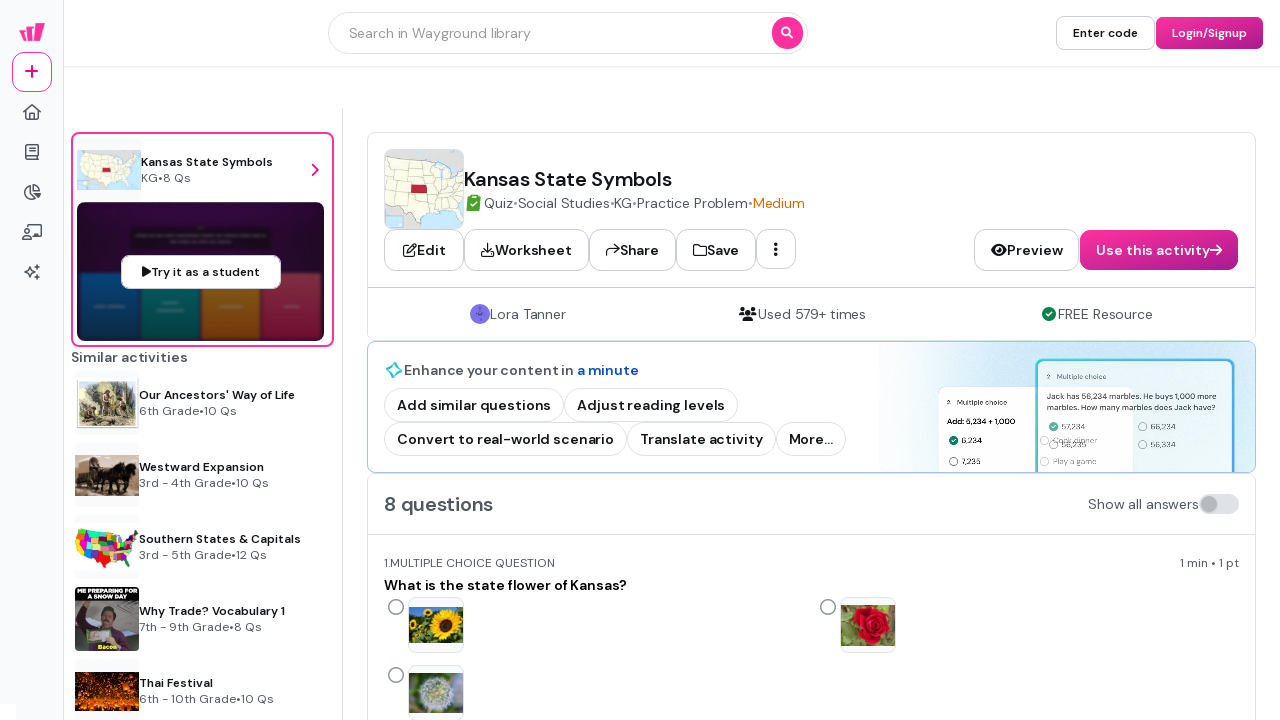

--- FILE ---
content_type: text/javascript
request_url: https://cf.quizizz.com/nuxtssr/c7bAJxZu.js
body_size: 3599
content:
import{d as q,f as F,_ as $,c as H,t as o,b as J,e as N}from"./dw4mOugm.js";import{S as le}from"./VKSm6Adm.js";import{f as L,d as b,y as re,z as se,$ as f,Z as c,A as u,az as k,aJ as oe,aB as O,X as v,a6 as de,j as P,i as g,u as e,a9 as E,a8 as R,a7 as X,n as ne}from"./DAYjqaRj.js";import{_ as M}from"./DUnrfIHM.js";import{V as me,M as ce}from"./Cp_hkvaM.js";import{u as ue,_ as fe,c as ve}from"./DmXmAQFh.js";import{a as pe}from"./CAeQdMWX.js";import{_ as he,a as be,P as ye}from"./DpF3qx4W.js";import{ao as ge}from"./bW_MaBnt.js";const ke=L({__name:"Carousel",props:{width:{},height:{},grow:{type:Boolean,default:!0},shrink:{type:Boolean,default:!0},basis:{default:"0"},alwaysVisible:{type:Boolean,default:!1},gradient:{type:Boolean,default:!1},scrollFullSpan:{type:Boolean,default:!1},autoScroll:{type:Boolean,default:!1},autoScrollInterval:{default:3e3},autoScrollDirection:{default:"right"},padding:{},scrollDebounceTime:{default:500}},emits:["leftArrowClick","rightArrowClick","scroll"],setup(B,{emit:T}){const t=B,h=T,i=b(null),s=b(!1),d=b(!0),m=b(t.alwaysVisible),n=b(null);function C(){var r;(r=i.value)==null||r.scrollBy(t.scrollFullSpan?-100:-80,!0),h("leftArrowClick")}function S(){var r;(r=i.value)==null||r.scrollBy(t.scrollFullSpan?100:80,!0),h("rightArrowClick")}function z(r){i.value&&(s.value=i.value.canScrollNegative(),d.value=i.value.canScrollPositive()),r&&h("scroll",r)}function I(){if(!i.value)return;(t.autoScrollDirection==="left"?i.value.canScrollNegative():i.value.canScrollPositive())&&(t.autoScrollDirection==="left"?C():S())}function D(){t.autoScroll&&(w(),n.value=window.setInterval(()=>{I()},t.autoScrollInterval))}function w(){n.value&&(clearInterval(n.value),n.value=null)}return re(()=>{z(),t.autoScroll&&D()}),se(()=>{w()}),(r,p)=>(v(),f(q,{width:r.width,height:r.height,padding:r.padding,relative:"",overflow:"hidden",grow:r.grow,shrink:r.shrink,basis:r.basis,onMouseenter:p[0]||(p[0]=V=>m.value=!0),onMouseleave:p[1]||(p[1]=V=>m.value=!1)},{default:c(()=>[u(le,{ref_key:"scrollableRef",ref:i,visibility:"hidden",height:"full",debounceTime:r.scrollDebounceTime,onScroll:z},{default:c(()=>[oe(r.$slots,"default",{},void 0,!0)]),_:3},8,["debounceTime"]),s.value&&m.value?(v(),f(F,{key:0,left:"0",top:"0",bottom:"0",zIndex:100,class:O({"gradient-left":t.gradient,"bg-transparent":!t.gradient})},{default:c(()=>[u($,{fullSize:"",align:"center",padding:"2"},{default:c(()=>[u(H,{dataTestid:"carousel-left-button",icon:"chevron-left",variant:"other",onClick:C})]),_:1})]),_:1},8,["class"])):k("",!0),d.value&&m.value?(v(),f(F,{key:1,right:"0",top:"0",bottom:"0",zIndex:100,class:O({"gradient-right":t.gradient,"bg-transparent":!t.gradient})},{default:c(()=>[u($,{fullSize:"",align:"center",padding:"2"},{default:c(()=>[u(H,{dataTestid:"carousel-right-button",icon:"chevron-right",variant:"other",onClick:S})]),_:1})]),_:1},8,["class"])):k("",!0)]),_:3},8,["width","height","padding","grow","shrink","basis"]))}}),Pe=de(ke,[["__scopeId","data-v-fdf4f615"]]),Ce=["checked","aria-labelledby"],Ae=L({__name:"Chip",props:{size:{default:"md"},disabled:{type:Boolean,default:!1},modelValue:{type:Boolean,default:!1},title:{default:"Chip"},icon:{},iconType:{default:"regular"},activeIconType:{default:"solid"},image:{},roundedImage:{type:Boolean,default:!0}},emits:["update:modelValue"],setup(B,{emit:T}){const t=B,h=T,i=P(()=>t.modelValue),s=g("device"),d=g("theme"),m=o({anyDevice:{admin:{disabled:{true:{active:{true:"dark.high-contrast",false:"dark"}},false:{active:{true:"black",false:"dark"}}}},immersive:{disabled:{true:{active:{true:"immersive.altPrimary.high-contrast",false:"immersive.altPrimary"}},false:{active:{true:"immersive.altPrimary.max-contrast",false:"immersive.altPrimary"}}}}}}),n=o({desktop:{admin:{size:{md:"control.small",lg:"control.base"}},immersive:{size:{md:"caption.bold",lg:"control.small"}}},mobile:{admin:{size:{md:"control.small",lg:"control.base"}},immersive:{size:{md:"caption.bold",lg:"caption.bold"}}}}),C=o({anyDevice:{admin:{disabled:{true:"surface.disabled",false:{active:{true:"surface.secondary",false:"surface.primary"}}}},immersive:{disabled:{true:"immersive.surface.altSecondary.disabled",false:{active:{true:"immersive.surface.altSecondary",false:"immersive.surface.altSecondary"}}}}}}),S=o({anyDevice:{admin:{disabled:{true:"surface.disabled",false:{active:{true:"surface.primary.hover",false:"surface.primary.hover"}}}},immersive:{disabled:{true:"immersive.surface.altSecondary.disabled",false:{active:{true:"immersive.surface.altSecondary.hover",false:"immersive.surface.altSecondary.hover"}}}}}}),z=o({anyDevice:{admin:{disabled:{true:"surface.disabled",false:{active:{true:"surface.primary.pressed",false:"surface.primary.pressed"}}}},immersive:{disabled:{true:"immersive.surface.altSecondary.disabled",false:{active:{true:"immersive.surface.altSecondary.pressed",false:"immersive.surface.altSecondary.pressed"}}}}}}),I=o({anyDevice:{admin:{disabled:{true:{active:{true:"dark.high-contrast",false:"dark"}},false:{active:{true:"black",false:"dark.high-contrast"}}}},immersive:{disabled:{true:{active:{true:"immersive.altPrimary.high-contrast",false:"immersive.altPrimary"}},false:{active:{true:"immersive.altPrimary.max-contrast",false:"immersive.altPrimary"}}}}}}),D=o({anyDevice:{admin:{active:{true:"dark.high-contrast",false:"dark"}},immersive:{active:{true:"immersive.altPrimary.high-contrast",false:"transparent"}}}}),w=o({anyDevice:{admin:{active:{true:"1",false:"1"}},immersive:{active:{true:"2",false:"1"}}}}),r=o({anyDevice:{admin:{disabled:{true:"dark.tertiary",false:{active:{true:"dark.primary",false:"dark.primary"}}}},immersive:{disabled:{true:"immersive.tertiary",false:{active:{true:"immersive.primary",false:"immersive.primary"}}}}}}),p=o({anyDevice:{admin:{size:{md:"4",lg:"5"}}}}),V=o({anyDevice:{admin:{active:{true:"0",false:"0"}},immersive:{active:{true:"0",false:"px"}}}});function A(){t.disabled||h("update:modelValue",!t.modelValue)}return(l,G)=>(v(),f($,{align:"center",justify:"center",gap:"1",class:"group focus-within:ring-offset-2 focus-within:ring-4 focus-within:ring-ds-lilac-500-40",padding:"1 3",margin:e(V)({device:e(s),theme:e(d),active:i.value}),borderSize:e(w)({device:e(s),theme:e(d),active:i.value}),borderColor:e(m)({device:e(s),theme:e(d),disabled:l.disabled,active:i.value}),rounded:"full",bgColor:e(C)({device:e(s),theme:e(d),disabled:l.disabled,active:i.value}),hoverBgColor:e(S)({device:e(s),theme:e(d),disabled:l.disabled,active:i.value}),activeBgColor:e(z)({device:e(s),theme:e(d),disabled:l.disabled,active:i.value}),activeBorderColor:e(I)({device:e(s),theme:e(d),disabled:l.disabled,active:i.value}),disabledBorderColor:e(D)({device:e(s),theme:e(d),disabled:l.disabled,active:i.value}),cursor:"pointer",minWidth:"12",maxWidth:"80",onClick:A},{default:c(()=>[l.image?(v(),f(J,{key:0,src:l.image,alt:l.title,width:e(p)({device:e(s),theme:e(d),size:l.size}),height:e(p)({device:e(s),theme:e(d),size:l.size}),rounded:l.roundedImage?"full":"none"},null,8,["src","alt","width","height","rounded"])):l.icon?(v(),f(N,{key:1,size:e(p)({device:e(s),theme:e(d),size:l.size}),name:l.icon,type:i.value?l.activeIconType:l.iconType,color:e(r)({device:e(s),theme:e(d),disabled:l.disabled,active:i.value}),fixedWidth:!1},null,8,["size","name","type","color"])):k("",!0),u(M,{id:`${l.title}-label`,as:"span",textVariant:e(n)({device:e(s),theme:e(d),active:i.value,size:l.size}),textColor:e(r)({device:e(s),theme:e(d),active:i.value,disabled:l.disabled}),select:"none",breakWords:""},{default:c(()=>[E(R(l.title),1)]),_:1},8,["id","textVariant","textColor"]),u(me,null,{default:c(()=>[X("input",{type:"checkbox",checked:i.value,"aria-labelledby":`${l.title}-label`},null,8,Ce)]),_:1})]),_:1},8,["margin","borderSize","borderColor","bgColor","hoverBgColor","activeBgColor","activeBorderColor","disabledBorderColor"]))}}),Se=["id","aria-expanded","disabled","data-testid","data-track"],Ne=L({__name:"Dropdown",props:{id:{default:"dropdown-button"},title:{default:"Dropdown"},size:{default:"md"},menuWidth:{default:"md"},items:{},disabled:{type:Boolean,default:!1},lIcon:{},lIconType:{},lIconAnimate:{},lIconColor:{},tIcon:{default:"chevron-down"},tIconType:{default:"solid"},tIconAnimate:{},pill:{},pillVariant:{default:"action"},width:{default:"full"},dataTestid:{default:"generic-dropdown"},image:{default:""},textOnly:{type:Boolean,default:!1},label:{default:""},breakWords:{type:Boolean,default:!1},fullWidth:{type:Boolean},dataTrackingId:{default:"UNKNOWN"}},emits:["selected","click","update:open"],setup(B,{emit:T}){const t=B,h=T,i=b(!1),s=b(null),d=b(null),m=g("device"),n=g("theme"),C=g("modalContext",!1),S=g("sideSheetContext",!1),z=g("popoverContext",!1),I=o({anyDevice:{admin:{disabled:{true:"transparent",false:{textOnly:{true:"transparent",false:"surface.primary"}}}},immersive:{disabled:{true:"immersive.surface.altSecondary.disabled",false:"immersive.surface.altSecondary"}}}}),D=o({anyDevice:{admin:{disabled:{true:"transparent",false:"surface.primary.hover"}},immersive:{disabled:{true:"immersive.surface.altSecondary.disabled",false:"immersive.surface.altSecondary.hover"}}}}),w=o({anyDevice:{admin:{disabled:{true:"transparent",false:"surface.primary.pressed"}},immersive:{disabled:{true:"immersive.surface.altSecondary.disabled",false:"immersive.surface.altSecondary.pressed"}}}}),r=o({anyDevice:{admin:{disabled:{true:"dark.tertiary",false:"dark.primary"}},immersive:{disabled:{true:"immersive.tertiary",false:{isEmpty:{true:"immersive.secondary",false:"immersive.primary"}}}}}}),p=o({anyDevice:{admin:{disabled:{true:"dark.primary",false:"dark.primary"}},immersive:{disabled:{true:"immersive.tertiary",false:{isEmpty:{true:"immersive.secondary",false:"immersive.primary"}}}}}}),V=o({anyDevice:{admin:{disabled:{true:"dark.high-contrast",false:{textOnly:{true:"transparent",false:"dark.high-contrast"}}}},immersive:{disabled:{true:"transparent",false:{primary:"transparent",other:"immersive.altPrimary"}}}}}),A=o({anyDevice:{admin:{disabled:{true:"dark.high-contrast",false:{textOnly:{true:"transparent",false:"dark"}}}},immersive:{disabled:{true:"transparent",false:{primary:"transparent",other:"immersive.altPrimary"}}}}}),l=o({desktop:{admin:{size:{md:"control.small",sm:"control.small",lg:"control.base"}},immersive:{size:{md:"immersive.control.base",sm:"immersive.control.small",lg:"immersive.control.large"}}},mobile:{admin:{size:{md:"control.base",sm:"control.small",lg:"control.large"}},immersive:{size:{md:"immersive.control.base",sm:"immersive.caption.base",lg:"immersive.control.large"}}}}),G=o({anyDevice:{admin:{size:{md:"2 4",sm:"1 3",lg:"2 4"}},immersive:{size:{md:"1 2 1 3",sm:"1 2 1 3",lg:"2 3 2 4"}}}}),K=o({anyDevice:{admin:{size:{sm:"3",md:"4",lg:"5"}},immersive:{size:{sm:"5",md:"5",lg:"6"}}}}),Z=P(()=>d.value&&t.menuWidth==="inherit"?d.value.offsetWidth:0),Q=P(()=>{const a=t.items.find(y=>y.selected);return a?a.title:t.title});function Y(a){i.value=a,h("update:open",a)}const W=b(!0);function _(a){var y;W.value=!1,i.value=!1,ge.logEvent("dropdown_selected","click",{dropdownTitle:t.title,trackingId:U.value,selectedValue:a.selectedValue}),h("selected",a),(y=s.value)==null||y.hidePopover()}function x(a){var y;(a.key==="ArrowDown"||a.key==="ArrowUp")&&(a.preventDefault(),i.value||(i.value=!0,(y=s.value)==null||y.showPopover()),ne(()=>{const j=document.querySelector('[role="listbox"]');j&&j.focus()}))}function ee(){var a;i.value=!1,(a=s.value)==null||a.hidePopover()}function ae(){h("click")}const U=P(()=>t.dataTrackingId==="UNKNOWN"||t.dataTrackingId===""?`${t.title}-ukw-dropdown`:`${t.dataTrackingId}-dropdown`),{debugClasses:ie}=ue(),te=o({anyDevice:{admin:{size:{sm:"lg",md:"lg",lg:"xl"}},immersive:"base"}});return(a,y)=>(v(),f(he,{ref_key:"popoverRef",ref:s,width:a.fullWidth?"full":"auto",anchor:"start",hideOnMouseLeave:!1,"onPopover:show":Y},{default:c(()=>[u(be,{trigger:"click",shouldToggleWithTrigger:""},{default:c(()=>[u($,{direction:"col",gap:"1","aria-disabled":a.disabled},{default:c(()=>[a.label?(v(),f(M,{key:0,textColor:"dark.secondary",textVariant:"content.small.bold",lineClamp:"1",hasTooltip:"",dataTestid:"label",as:"label"},{default:c(()=>[E(R(a.label),1)]),_:1})):k("",!0),X("button",{id:a.id,ref_key:"buttonRef",ref:d,"aria-haspopup":"listbox","aria-expanded":i.value,class:O(`${e(ie)} box-border focus-visible:outline focus-visible:outline-4 focus-visible:outline-offset-2 shrink-0 focus-visible:outline-ds-lilac-500-40 min-w-20 ${a.width?e(ve)({width:a.width}):""}'`),disabled:a.disabled,"data-testid":a.dataTestid,"data-track":U.value,onClick:ae,onKeydown:x},[u(fe,{dataTestid:"dropdown-box",bgColor:e(I)({device:e(m),theme:e(n),disabled:a.disabled,textOnly:a.textOnly}),hoverBgColor:e(D)({device:e(m),theme:e(n),disabled:a.disabled}),activeBgColor:e(w)({device:e(m),theme:e(n),disabled:a.disabled}),borderSize:e(n)==="admin"?"1":"0",fullHeight:"",borderColor:e(V)({device:e(m),theme:e(n),disabled:a.disabled,textOnly:a.textOnly}),hoverBorderColor:e(A)({device:e(m),theme:e(n),disabled:a.disabled,textOnly:a.textOnly}),padding:e(G)({device:e(m),theme:e(n),size:a.size}),rounded:e(te)({device:e(m),theme:e(n),size:a.size})},{default:c(()=>[u($,{gap:a.size==="lg"?"2":"1",align:"center",fullSize:""},{default:c(()=>[a.lIcon?(v(),f(N,{key:0,size:e(K)({device:e(m),theme:e(n),size:a.size}),type:a.lIconType,name:a.lIcon,fixedWidth:!1,color:a.lIconColor?a.lIconColor:e(p)({device:e(m),theme:e(n),disabled:a.disabled,isEmpty:W.value}),animate:a.lIconAnimate},null,8,["size","type","name","color","animate"])):k("",!0),a.image?(v(),f(J,{key:1,src:a.image,alt:"image",width:"4",height:"4"},null,8,["src"])):k("",!0),u(M,{textVariant:e(l)({device:e(m),theme:e(n),size:a.size}),textColor:e(r)({device:e(m),theme:e(n),disabled:a.disabled,isEmpty:W.value}),textAlign:"left",breakWords:a.breakWords},{default:c(()=>[E(R(Q.value),1)]),_:1},8,["textVariant","textColor","breakWords"]),a.pill?(v(),f(pe,{key:2,dataTestid:"dropdown-pill",title:a.pill,variant:a.pillVariant,size:"sm",disabled:a.disabled},null,8,["title","variant","disabled"])):k("",!0),a.tIcon?(v(),f(N,{key:3,class:"ml-auto",size:e(K)({device:e(m),theme:e(n),size:a.size}),type:a.tIconType,name:a.tIcon,color:e(p)({device:e(m),theme:e(n),disabled:a.disabled,isEmpty:W.value}),fixedWidth:!1,animate:a.tIconAnimate},null,8,["size","type","name","color","animate"])):(v(),f(q,{key:4,width:"0.5"}))]),_:1},8,["gap"])]),_:1},8,["bgColor","hoverBgColor","activeBgColor","borderSize","borderColor","hoverBorderColor","padding","rounded"])],42,Se)]),_:1},8,["aria-disabled"])]),_:1}),u(ye,{teleportToLayer3:e(C)||e(S)||e(z),onClose:ee},{default:c(()=>[u(ce,{inheritedWidth:Z.value,items:a.items,size:a.menuWidth,hasBottomSheet:"",bottomSheetTitle:a.title,onSelected:_},null,8,["inheritedWidth","items","size","bottomSheetTitle"])]),_:1},8,["teleportToLayer3"])]),_:1},8,["width"]))}});export{Pe as C,Ne as _,Ae as a};


--- FILE ---
content_type: text/javascript
request_url: https://cf.quizizz.com/nuxtssr/CsxKBmLq.js
body_size: 70948
content:
class u0{constructor(e,t,a){this.lexer=void 0,this.start=void 0,this.end=void 0,this.lexer=e,this.start=t,this.end=a}static range(e,t){return t?!e||!e.loc||!t.loc||e.loc.lexer!==t.loc.lexer?null:new u0(e.loc.lexer,e.loc.start,t.loc.end):e&&e.loc}}class f0{constructor(e,t){this.text=void 0,this.loc=void 0,this.noexpand=void 0,this.treatAsRelax=void 0,this.text=e,this.loc=t}range(e,t){return new f0(t,u0.range(this,e))}}class M{constructor(e,t){this.name=void 0,this.position=void 0,this.length=void 0,this.rawMessage=void 0;var a="KaTeX parse error: "+e,n,s,o=t&&t.loc;if(o&&o.start<=o.end){var h=o.lexer.input;n=o.start,s=o.end,n===h.length?a+=" at end of input: ":a+=" at position "+(n+1)+": ";var c=h.slice(n,s).replace(/[^]/g,"$&̲"),p;n>15?p="…"+h.slice(n-15,n):p=h.slice(0,n);var g;s+15<h.length?g=h.slice(s,s+15)+"…":g=h.slice(s),a+=p+c+g}var y=new Error(a);return y.name="ParseError",y.__proto__=M.prototype,y.position=n,n!=null&&s!=null&&(y.length=s-n),y.rawMessage=e,y}}M.prototype.__proto__=Error.prototype;var xa=function(e,t){return e.indexOf(t)!==-1},wa=function(e,t){return e===void 0?t:e},ka=/([A-Z])/g,Sa=function(e){return e.replace(ka,"-$1").toLowerCase()},Ma={"&":"&amp;",">":"&gt;","<":"&lt;",'"':"&quot;","'":"&#x27;"},za=/[&><"']/g;function Aa(r){return String(r).replace(za,e=>Ma[e])}var gr=function r(e){return e.type==="ordgroup"||e.type==="color"?e.body.length===1?r(e.body[0]):e:e.type==="font"?r(e.body):e},Ta=function(e){var t=gr(e);return t.type==="mathord"||t.type==="textord"||t.type==="atom"},Ba=function(e){if(!e)throw new Error("Expected non-null, but got "+String(e));return e},Da=function(e){var t=/^[\x00-\x20]*([^\\/#?]*?)(:|&#0*58|&#x0*3a|&colon)/i.exec(e);return t?t[2]!==":"||!/^[a-zA-Z][a-zA-Z0-9+\-.]*$/.test(t[1])?null:t[1].toLowerCase():"_relative"},q={contains:xa,deflt:wa,escape:Aa,hyphenate:Sa,getBaseElem:gr,isCharacterBox:Ta,protocolFromUrl:Da},se={displayMode:{type:"boolean",description:"Render math in display mode, which puts the math in display style (so \\int and \\sum are large, for example), and centers the math on the page on its own line.",cli:"-d, --display-mode"},output:{type:{enum:["htmlAndMathml","html","mathml"]},description:"Determines the markup language of the output.",cli:"-F, --format <type>"},leqno:{type:"boolean",description:"Render display math in leqno style (left-justified tags)."},fleqn:{type:"boolean",description:"Render display math flush left."},throwOnError:{type:"boolean",default:!0,cli:"-t, --no-throw-on-error",cliDescription:"Render errors (in the color given by --error-color) instead of throwing a ParseError exception when encountering an error."},errorColor:{type:"string",default:"#cc0000",cli:"-c, --error-color <color>",cliDescription:"A color string given in the format 'rgb' or 'rrggbb' (no #). This option determines the color of errors rendered by the -t option.",cliProcessor:r=>"#"+r},macros:{type:"object",cli:"-m, --macro <def>",cliDescription:"Define custom macro of the form '\\foo:expansion' (use multiple -m arguments for multiple macros).",cliDefault:[],cliProcessor:(r,e)=>(e.push(r),e)},minRuleThickness:{type:"number",description:"Specifies a minimum thickness, in ems, for fraction lines, `\\sqrt` top lines, `{array}` vertical lines, `\\hline`, `\\hdashline`, `\\underline`, `\\overline`, and the borders of `\\fbox`, `\\boxed`, and `\\fcolorbox`.",processor:r=>Math.max(0,r),cli:"--min-rule-thickness <size>",cliProcessor:parseFloat},colorIsTextColor:{type:"boolean",description:"Makes \\color behave like LaTeX's 2-argument \\textcolor, instead of LaTeX's one-argument \\color mode change.",cli:"-b, --color-is-text-color"},strict:{type:[{enum:["warn","ignore","error"]},"boolean","function"],description:"Turn on strict / LaTeX faithfulness mode, which throws an error if the input uses features that are not supported by LaTeX.",cli:"-S, --strict",cliDefault:!1},trust:{type:["boolean","function"],description:"Trust the input, enabling all HTML features such as \\url.",cli:"-T, --trust"},maxSize:{type:"number",default:1/0,description:"If non-zero, all user-specified sizes, e.g. in \\rule{500em}{500em}, will be capped to maxSize ems. Otherwise, elements and spaces can be arbitrarily large",processor:r=>Math.max(0,r),cli:"-s, --max-size <n>",cliProcessor:parseInt},maxExpand:{type:"number",default:1e3,description:"Limit the number of macro expansions to the specified number, to prevent e.g. infinite macro loops. If set to Infinity, the macro expander will try to fully expand as in LaTeX.",processor:r=>Math.max(0,r),cli:"-e, --max-expand <n>",cliProcessor:r=>r==="Infinity"?1/0:parseInt(r)},globalGroup:{type:"boolean",cli:!1}};function Ca(r){if(r.default)return r.default;var e=r.type,t=Array.isArray(e)?e[0]:e;if(typeof t!="string")return t.enum[0];switch(t){case"boolean":return!1;case"string":return"";case"number":return 0;case"object":return{}}}class ft{constructor(e){this.displayMode=void 0,this.output=void 0,this.leqno=void 0,this.fleqn=void 0,this.throwOnError=void 0,this.errorColor=void 0,this.macros=void 0,this.minRuleThickness=void 0,this.colorIsTextColor=void 0,this.strict=void 0,this.trust=void 0,this.maxSize=void 0,this.maxExpand=void 0,this.globalGroup=void 0,e=e||{};for(var t in se)if(se.hasOwnProperty(t)){var a=se[t];this[t]=e[t]!==void 0?a.processor?a.processor(e[t]):e[t]:Ca(a)}}reportNonstrict(e,t,a){var n=this.strict;if(typeof n=="function"&&(n=n(e,t,a)),!(!n||n==="ignore")){if(n===!0||n==="error")throw new M("LaTeX-incompatible input and strict mode is set to 'error': "+(t+" ["+e+"]"),a);n==="warn"?typeof console<"u"&&console.warn("LaTeX-incompatible input and strict mode is set to 'warn': "+(t+" ["+e+"]")):typeof console<"u"&&console.warn("LaTeX-incompatible input and strict mode is set to "+("unrecognized '"+n+"': "+t+" ["+e+"]"))}}useStrictBehavior(e,t,a){var n=this.strict;if(typeof n=="function")try{n=n(e,t,a)}catch{n="error"}return!n||n==="ignore"?!1:n===!0||n==="error"?!0:n==="warn"?(typeof console<"u"&&console.warn("LaTeX-incompatible input and strict mode is set to 'warn': "+(t+" ["+e+"]")),!1):(typeof console<"u"&&console.warn("LaTeX-incompatible input and strict mode is set to "+("unrecognized '"+n+"': "+t+" ["+e+"]")),!1)}isTrusted(e){if(e.url&&!e.protocol){var t=q.protocolFromUrl(e.url);if(t==null)return!1;e.protocol=t}var a=typeof this.trust=="function"?this.trust(e):this.trust;return!!a}}class F0{constructor(e,t,a){this.id=void 0,this.size=void 0,this.cramped=void 0,this.id=e,this.size=t,this.cramped=a}sup(){return y0[Na[this.id]]}sub(){return y0[qa[this.id]]}fracNum(){return y0[Ea[this.id]]}fracDen(){return y0[Ra[this.id]]}cramp(){return y0[Ia[this.id]]}text(){return y0[Oa[this.id]]}isTight(){return this.size>=2}}var pt=0,Te=1,ee=2,B0=3,oe=4,d0=5,te=6,n0=7,y0=[new F0(pt,0,!1),new F0(Te,0,!0),new F0(ee,1,!1),new F0(B0,1,!0),new F0(oe,2,!1),new F0(d0,2,!0),new F0(te,3,!1),new F0(n0,3,!0)],Na=[oe,d0,oe,d0,te,n0,te,n0],qa=[d0,d0,d0,d0,n0,n0,n0,n0],Ea=[ee,B0,oe,d0,te,n0,te,n0],Ra=[B0,B0,d0,d0,n0,n0,n0,n0],Ia=[Te,Te,B0,B0,d0,d0,n0,n0],Oa=[pt,Te,ee,B0,ee,B0,ee,B0],R={DISPLAY:y0[pt],TEXT:y0[ee],SCRIPT:y0[oe],SCRIPTSCRIPT:y0[te]},it=[{name:"latin",blocks:[[256,591],[768,879]]},{name:"cyrillic",blocks:[[1024,1279]]},{name:"armenian",blocks:[[1328,1423]]},{name:"brahmic",blocks:[[2304,4255]]},{name:"georgian",blocks:[[4256,4351]]},{name:"cjk",blocks:[[12288,12543],[19968,40879],[65280,65376]]},{name:"hangul",blocks:[[44032,55215]]}];function Fa(r){for(var e=0;e<it.length;e++)for(var t=it[e],a=0;a<t.blocks.length;a++){var n=t.blocks[a];if(r>=n[0]&&r<=n[1])return t.name}return null}var Ae=[];it.forEach(r=>r.blocks.forEach(e=>Ae.push(...e)));function br(r){for(var e=0;e<Ae.length;e+=2)if(r>=Ae[e]&&r<=Ae[e+1])return!0;return!1}var _0=80,Ha=function(e,t){return"M95,"+(622+e+t)+`
c-2.7,0,-7.17,-2.7,-13.5,-8c-5.8,-5.3,-9.5,-10,-9.5,-14
c0,-2,0.3,-3.3,1,-4c1.3,-2.7,23.83,-20.7,67.5,-54
c44.2,-33.3,65.8,-50.3,66.5,-51c1.3,-1.3,3,-2,5,-2c4.7,0,8.7,3.3,12,10
s173,378,173,378c0.7,0,35.3,-71,104,-213c68.7,-142,137.5,-285,206.5,-429
c69,-144,104.5,-217.7,106.5,-221
l`+e/2.075+" -"+e+`
c5.3,-9.3,12,-14,20,-14
H400000v`+(40+e)+`H845.2724
s-225.272,467,-225.272,467s-235,486,-235,486c-2.7,4.7,-9,7,-19,7
c-6,0,-10,-1,-12,-3s-194,-422,-194,-422s-65,47,-65,47z
M`+(834+e)+" "+t+"h400000v"+(40+e)+"h-400000z"},La=function(e,t){return"M263,"+(601+e+t)+`c0.7,0,18,39.7,52,119
c34,79.3,68.167,158.7,102.5,238c34.3,79.3,51.8,119.3,52.5,120
c340,-704.7,510.7,-1060.3,512,-1067
l`+e/2.084+" -"+e+`
c4.7,-7.3,11,-11,19,-11
H40000v`+(40+e)+`H1012.3
s-271.3,567,-271.3,567c-38.7,80.7,-84,175,-136,283c-52,108,-89.167,185.3,-111.5,232
c-22.3,46.7,-33.8,70.3,-34.5,71c-4.7,4.7,-12.3,7,-23,7s-12,-1,-12,-1
s-109,-253,-109,-253c-72.7,-168,-109.3,-252,-110,-252c-10.7,8,-22,16.7,-34,26
c-22,17.3,-33.3,26,-34,26s-26,-26,-26,-26s76,-59,76,-59s76,-60,76,-60z
M`+(1001+e)+" "+t+"h400000v"+(40+e)+"h-400000z"},Pa=function(e,t){return"M983 "+(10+e+t)+`
l`+e/3.13+" -"+e+`
c4,-6.7,10,-10,18,-10 H400000v`+(40+e)+`
H1013.1s-83.4,268,-264.1,840c-180.7,572,-277,876.3,-289,913c-4.7,4.7,-12.7,7,-24,7
s-12,0,-12,0c-1.3,-3.3,-3.7,-11.7,-7,-25c-35.3,-125.3,-106.7,-373.3,-214,-744
c-10,12,-21,25,-33,39s-32,39,-32,39c-6,-5.3,-15,-14,-27,-26s25,-30,25,-30
c26.7,-32.7,52,-63,76,-91s52,-60,52,-60s208,722,208,722
c56,-175.3,126.3,-397.3,211,-666c84.7,-268.7,153.8,-488.2,207.5,-658.5
c53.7,-170.3,84.5,-266.8,92.5,-289.5z
M`+(1001+e)+" "+t+"h400000v"+(40+e)+"h-400000z"},Ga=function(e,t){return"M424,"+(2398+e+t)+`
c-1.3,-0.7,-38.5,-172,-111.5,-514c-73,-342,-109.8,-513.3,-110.5,-514
c0,-2,-10.7,14.3,-32,49c-4.7,7.3,-9.8,15.7,-15.5,25c-5.7,9.3,-9.8,16,-12.5,20
s-5,7,-5,7c-4,-3.3,-8.3,-7.7,-13,-13s-13,-13,-13,-13s76,-122,76,-122s77,-121,77,-121
s209,968,209,968c0,-2,84.7,-361.7,254,-1079c169.3,-717.3,254.7,-1077.7,256,-1081
l`+e/4.223+" -"+e+`c4,-6.7,10,-10,18,-10 H400000
v`+(40+e)+`H1014.6
s-87.3,378.7,-272.6,1166c-185.3,787.3,-279.3,1182.3,-282,1185
c-2,6,-10,9,-24,9
c-8,0,-12,-0.7,-12,-2z M`+(1001+e)+" "+t+`
h400000v`+(40+e)+"h-400000z"},Va=function(e,t){return"M473,"+(2713+e+t)+`
c339.3,-1799.3,509.3,-2700,510,-2702 l`+e/5.298+" -"+e+`
c3.3,-7.3,9.3,-11,18,-11 H400000v`+(40+e)+`H1017.7
s-90.5,478,-276.2,1466c-185.7,988,-279.5,1483,-281.5,1485c-2,6,-10,9,-24,9
c-8,0,-12,-0.7,-12,-2c0,-1.3,-5.3,-32,-16,-92c-50.7,-293.3,-119.7,-693.3,-207,-1200
c0,-1.3,-5.3,8.7,-16,30c-10.7,21.3,-21.3,42.7,-32,64s-16,33,-16,33s-26,-26,-26,-26
s76,-153,76,-153s77,-151,77,-151c0.7,0.7,35.7,202,105,604c67.3,400.7,102,602.7,104,
606zM`+(1001+e)+" "+t+"h400000v"+(40+e)+"H1017.7z"},Ua=function(e){var t=e/2;return"M400000 "+e+" H0 L"+t+" 0 l65 45 L145 "+(e-80)+" H400000z"},$a=function(e,t,a){var n=a-54-t-e;return"M702 "+(e+t)+"H400000"+(40+e)+`
H742v`+n+`l-4 4-4 4c-.667.7 -2 1.5-4 2.5s-4.167 1.833-6.5 2.5-5.5 1-9.5 1
h-12l-28-84c-16.667-52-96.667 -294.333-240-727l-212 -643 -85 170
c-4-3.333-8.333-7.667-13 -13l-13-13l77-155 77-156c66 199.333 139 419.667
219 661 l218 661zM702 `+t+"H400000v"+(40+e)+"H742z"},Ya=function(e,t,a){t=1e3*t;var n="";switch(e){case"sqrtMain":n=Ha(t,_0);break;case"sqrtSize1":n=La(t,_0);break;case"sqrtSize2":n=Pa(t,_0);break;case"sqrtSize3":n=Ga(t,_0);break;case"sqrtSize4":n=Va(t,_0);break;case"sqrtTall":n=$a(t,_0,a)}return n},Xa=function(e,t){switch(e){case"⎜":return"M291 0 H417 V"+t+" H291z M291 0 H417 V"+t+" H291z";case"∣":return"M145 0 H188 V"+t+" H145z M145 0 H188 V"+t+" H145z";case"∥":return"M145 0 H188 V"+t+" H145z M145 0 H188 V"+t+" H145z"+("M367 0 H410 V"+t+" H367z M367 0 H410 V"+t+" H367z");case"⎟":return"M457 0 H583 V"+t+" H457z M457 0 H583 V"+t+" H457z";case"⎢":return"M319 0 H403 V"+t+" H319z M319 0 H403 V"+t+" H319z";case"⎥":return"M263 0 H347 V"+t+" H263z M263 0 H347 V"+t+" H263z";case"⎪":return"M384 0 H504 V"+t+" H384z M384 0 H504 V"+t+" H384z";case"⏐":return"M312 0 H355 V"+t+" H312z M312 0 H355 V"+t+" H312z";case"‖":return"M257 0 H300 V"+t+" H257z M257 0 H300 V"+t+" H257z"+("M478 0 H521 V"+t+" H478z M478 0 H521 V"+t+" H478z");default:return""}},Ft={doubleleftarrow:`M262 157
l10-10c34-36 62.7-77 86-123 3.3-8 5-13.3 5-16 0-5.3-6.7-8-20-8-7.3
 0-12.2.5-14.5 1.5-2.3 1-4.8 4.5-7.5 10.5-49.3 97.3-121.7 169.3-217 216-28
 14-57.3 25-88 33-6.7 2-11 3.8-13 5.5-2 1.7-3 4.2-3 7.5s1 5.8 3 7.5
c2 1.7 6.3 3.5 13 5.5 68 17.3 128.2 47.8 180.5 91.5 52.3 43.7 93.8 96.2 124.5
 157.5 9.3 8 15.3 12.3 18 13h6c12-.7 18-4 18-10 0-2-1.7-7-5-15-23.3-46-52-87
-86-123l-10-10h399738v-40H218c328 0 0 0 0 0l-10-8c-26.7-20-65.7-43-117-69 2.7
-2 6-3.7 10-5 36.7-16 72.3-37.3 107-64l10-8h399782v-40z
m8 0v40h399730v-40zm0 194v40h399730v-40z`,doublerightarrow:`M399738 392l
-10 10c-34 36-62.7 77-86 123-3.3 8-5 13.3-5 16 0 5.3 6.7 8 20 8 7.3 0 12.2-.5
 14.5-1.5 2.3-1 4.8-4.5 7.5-10.5 49.3-97.3 121.7-169.3 217-216 28-14 57.3-25 88
-33 6.7-2 11-3.8 13-5.5 2-1.7 3-4.2 3-7.5s-1-5.8-3-7.5c-2-1.7-6.3-3.5-13-5.5-68
-17.3-128.2-47.8-180.5-91.5-52.3-43.7-93.8-96.2-124.5-157.5-9.3-8-15.3-12.3-18
-13h-6c-12 .7-18 4-18 10 0 2 1.7 7 5 15 23.3 46 52 87 86 123l10 10H0v40h399782
c-328 0 0 0 0 0l10 8c26.7 20 65.7 43 117 69-2.7 2-6 3.7-10 5-36.7 16-72.3 37.3
-107 64l-10 8H0v40zM0 157v40h399730v-40zm0 194v40h399730v-40z`,leftarrow:`M400000 241H110l3-3c68.7-52.7 113.7-120
 135-202 4-14.7 6-23 6-25 0-7.3-7-11-21-11-8 0-13.2.8-15.5 2.5-2.3 1.7-4.2 5.8
-5.5 12.5-1.3 4.7-2.7 10.3-4 17-12 48.7-34.8 92-68.5 130S65.3 228.3 18 247
c-10 4-16 7.7-18 11 0 8.7 6 14.3 18 17 47.3 18.7 87.8 47 121.5 85S196 441.3 208
 490c.7 2 1.3 5 2 9s1.2 6.7 1.5 8c.3 1.3 1 3.3 2 6s2.2 4.5 3.5 5.5c1.3 1 3.3
 1.8 6 2.5s6 1 10 1c14 0 21-3.7 21-11 0-2-2-10.3-6-25-20-79.3-65-146.7-135-202
 l-3-3h399890zM100 241v40h399900v-40z`,leftbrace:`M6 548l-6-6v-35l6-11c56-104 135.3-181.3 238-232 57.3-28.7 117
-45 179-50h399577v120H403c-43.3 7-81 15-113 26-100.7 33-179.7 91-237 174-2.7
 5-6 9-10 13-.7 1-7.3 1-20 1H6z`,leftbraceunder:`M0 6l6-6h17c12.688 0 19.313.3 20 1 4 4 7.313 8.3 10 13
 35.313 51.3 80.813 93.8 136.5 127.5 55.688 33.7 117.188 55.8 184.5 66.5.688
 0 2 .3 4 1 18.688 2.7 76 4.3 172 5h399450v120H429l-6-1c-124.688-8-235-61.7
-331-161C60.687 138.7 32.312 99.3 7 54L0 41V6z`,leftgroup:`M400000 80
H435C64 80 168.3 229.4 21 260c-5.9 1.2-18 0-18 0-2 0-3-1-3-3v-38C76 61 257 0
 435 0h399565z`,leftgroupunder:`M400000 262
H435C64 262 168.3 112.6 21 82c-5.9-1.2-18 0-18 0-2 0-3 1-3 3v38c76 158 257 219
 435 219h399565z`,leftharpoon:`M0 267c.7 5.3 3 10 7 14h399993v-40H93c3.3
-3.3 10.2-9.5 20.5-18.5s17.8-15.8 22.5-20.5c50.7-52 88-110.3 112-175 4-11.3 5
-18.3 3-21-1.3-4-7.3-6-18-6-8 0-13 .7-15 2s-4.7 6.7-8 16c-42 98.7-107.3 174.7
-196 228-6.7 4.7-10.7 8-12 10-1.3 2-2 5.7-2 11zm100-26v40h399900v-40z`,leftharpoonplus:`M0 267c.7 5.3 3 10 7 14h399993v-40H93c3.3-3.3 10.2-9.5
 20.5-18.5s17.8-15.8 22.5-20.5c50.7-52 88-110.3 112-175 4-11.3 5-18.3 3-21-1.3
-4-7.3-6-18-6-8 0-13 .7-15 2s-4.7 6.7-8 16c-42 98.7-107.3 174.7-196 228-6.7 4.7
-10.7 8-12 10-1.3 2-2 5.7-2 11zm100-26v40h399900v-40zM0 435v40h400000v-40z
m0 0v40h400000v-40z`,leftharpoondown:`M7 241c-4 4-6.333 8.667-7 14 0 5.333.667 9 2 11s5.333
 5.333 12 10c90.667 54 156 130 196 228 3.333 10.667 6.333 16.333 9 17 2 .667 5
 1 9 1h5c10.667 0 16.667-2 18-6 2-2.667 1-9.667-3-21-32-87.333-82.667-157.667
-152-211l-3-3h399907v-40zM93 281 H400000 v-40L7 241z`,leftharpoondownplus:`M7 435c-4 4-6.3 8.7-7 14 0 5.3.7 9 2 11s5.3 5.3 12
 10c90.7 54 156 130 196 228 3.3 10.7 6.3 16.3 9 17 2 .7 5 1 9 1h5c10.7 0 16.7
-2 18-6 2-2.7 1-9.7-3-21-32-87.3-82.7-157.7-152-211l-3-3h399907v-40H7zm93 0
v40h399900v-40zM0 241v40h399900v-40zm0 0v40h399900v-40z`,lefthook:`M400000 281 H103s-33-11.2-61-33.5S0 197.3 0 164s14.2-61.2 42.5
-83.5C70.8 58.2 104 47 142 47 c16.7 0 25 6.7 25 20 0 12-8.7 18.7-26 20-40 3.3
-68.7 15.7-86 37-10 12-15 25.3-15 40 0 22.7 9.8 40.7 29.5 54 19.7 13.3 43.5 21
 71.5 23h399859zM103 281v-40h399897v40z`,leftlinesegment:`M40 281 V428 H0 V94 H40 V241 H400000 v40z
M40 281 V428 H0 V94 H40 V241 H400000 v40z`,leftmapsto:`M40 281 V448H0V74H40V241H400000v40z
M40 281 V448H0V74H40V241H400000v40z`,leftToFrom:`M0 147h400000v40H0zm0 214c68 40 115.7 95.7 143 167h22c15.3 0 23
-.3 23-1 0-1.3-5.3-13.7-16-37-18-35.3-41.3-69-70-101l-7-8h399905v-40H95l7-8
c28.7-32 52-65.7 70-101 10.7-23.3 16-35.7 16-37 0-.7-7.7-1-23-1h-22C115.7 265.3
 68 321 0 361zm0-174v-40h399900v40zm100 154v40h399900v-40z`,longequal:`M0 50 h400000 v40H0z m0 194h40000v40H0z
M0 50 h400000 v40H0z m0 194h40000v40H0z`,midbrace:`M200428 334
c-100.7-8.3-195.3-44-280-108-55.3-42-101.7-93-139-153l-9-14c-2.7 4-5.7 8.7-9 14
-53.3 86.7-123.7 153-211 199-66.7 36-137.3 56.3-212 62H0V214h199568c178.3-11.7
 311.7-78.3 403-201 6-8 9.7-12 11-12 .7-.7 6.7-1 18-1s17.3.3 18 1c1.3 0 5 4 11
 12 44.7 59.3 101.3 106.3 170 141s145.3 54.3 229 60h199572v120z`,midbraceunder:`M199572 214
c100.7 8.3 195.3 44 280 108 55.3 42 101.7 93 139 153l9 14c2.7-4 5.7-8.7 9-14
 53.3-86.7 123.7-153 211-199 66.7-36 137.3-56.3 212-62h199568v120H200432c-178.3
 11.7-311.7 78.3-403 201-6 8-9.7 12-11 12-.7.7-6.7 1-18 1s-17.3-.3-18-1c-1.3 0
-5-4-11-12-44.7-59.3-101.3-106.3-170-141s-145.3-54.3-229-60H0V214z`,oiintSize1:`M512.6 71.6c272.6 0 320.3 106.8 320.3 178.2 0 70.8-47.7 177.6
-320.3 177.6S193.1 320.6 193.1 249.8c0-71.4 46.9-178.2 319.5-178.2z
m368.1 178.2c0-86.4-60.9-215.4-368.1-215.4-306.4 0-367.3 129-367.3 215.4 0 85.8
60.9 214.8 367.3 214.8 307.2 0 368.1-129 368.1-214.8z`,oiintSize2:`M757.8 100.1c384.7 0 451.1 137.6 451.1 230 0 91.3-66.4 228.8
-451.1 228.8-386.3 0-452.7-137.5-452.7-228.8 0-92.4 66.4-230 452.7-230z
m502.4 230c0-111.2-82.4-277.2-502.4-277.2s-504 166-504 277.2
c0 110 84 276 504 276s502.4-166 502.4-276z`,oiiintSize1:`M681.4 71.6c408.9 0 480.5 106.8 480.5 178.2 0 70.8-71.6 177.6
-480.5 177.6S202.1 320.6 202.1 249.8c0-71.4 70.5-178.2 479.3-178.2z
m525.8 178.2c0-86.4-86.8-215.4-525.7-215.4-437.9 0-524.7 129-524.7 215.4 0
85.8 86.8 214.8 524.7 214.8 438.9 0 525.7-129 525.7-214.8z`,oiiintSize2:`M1021.2 53c603.6 0 707.8 165.8 707.8 277.2 0 110-104.2 275.8
-707.8 275.8-606 0-710.2-165.8-710.2-275.8C311 218.8 415.2 53 1021.2 53z
m770.4 277.1c0-131.2-126.4-327.6-770.5-327.6S248.4 198.9 248.4 330.1
c0 130 128.8 326.4 772.7 326.4s770.5-196.4 770.5-326.4z`,rightarrow:`M0 241v40h399891c-47.3 35.3-84 78-110 128
-16.7 32-27.7 63.7-33 95 0 1.3-.2 2.7-.5 4-.3 1.3-.5 2.3-.5 3 0 7.3 6.7 11 20
 11 8 0 13.2-.8 15.5-2.5 2.3-1.7 4.2-5.5 5.5-11.5 2-13.3 5.7-27 11-41 14.7-44.7
 39-84.5 73-119.5s73.7-60.2 119-75.5c6-2 9-5.7 9-11s-3-9-9-11c-45.3-15.3-85
-40.5-119-75.5s-58.3-74.8-73-119.5c-4.7-14-8.3-27.3-11-40-1.3-6.7-3.2-10.8-5.5
-12.5-2.3-1.7-7.5-2.5-15.5-2.5-14 0-21 3.7-21 11 0 2 2 10.3 6 25 20.7 83.3 67
 151.7 139 205zm0 0v40h399900v-40z`,rightbrace:`M400000 542l
-6 6h-17c-12.7 0-19.3-.3-20-1-4-4-7.3-8.3-10-13-35.3-51.3-80.8-93.8-136.5-127.5
s-117.2-55.8-184.5-66.5c-.7 0-2-.3-4-1-18.7-2.7-76-4.3-172-5H0V214h399571l6 1
c124.7 8 235 61.7 331 161 31.3 33.3 59.7 72.7 85 118l7 13v35z`,rightbraceunder:`M399994 0l6 6v35l-6 11c-56 104-135.3 181.3-238 232-57.3
 28.7-117 45-179 50H-300V214h399897c43.3-7 81-15 113-26 100.7-33 179.7-91 237
-174 2.7-5 6-9 10-13 .7-1 7.3-1 20-1h17z`,rightgroup:`M0 80h399565c371 0 266.7 149.4 414 180 5.9 1.2 18 0 18 0 2 0
 3-1 3-3v-38c-76-158-257-219-435-219H0z`,rightgroupunder:`M0 262h399565c371 0 266.7-149.4 414-180 5.9-1.2 18 0 18
 0 2 0 3 1 3 3v38c-76 158-257 219-435 219H0z`,rightharpoon:`M0 241v40h399993c4.7-4.7 7-9.3 7-14 0-9.3
-3.7-15.3-11-18-92.7-56.7-159-133.7-199-231-3.3-9.3-6-14.7-8-16-2-1.3-7-2-15-2
-10.7 0-16.7 2-18 6-2 2.7-1 9.7 3 21 15.3 42 36.7 81.8 64 119.5 27.3 37.7 58
 69.2 92 94.5zm0 0v40h399900v-40z`,rightharpoonplus:`M0 241v40h399993c4.7-4.7 7-9.3 7-14 0-9.3-3.7-15.3-11
-18-92.7-56.7-159-133.7-199-231-3.3-9.3-6-14.7-8-16-2-1.3-7-2-15-2-10.7 0-16.7
 2-18 6-2 2.7-1 9.7 3 21 15.3 42 36.7 81.8 64 119.5 27.3 37.7 58 69.2 92 94.5z
m0 0v40h399900v-40z m100 194v40h399900v-40zm0 0v40h399900v-40z`,rightharpoondown:`M399747 511c0 7.3 6.7 11 20 11 8 0 13-.8 15-2.5s4.7-6.8
 8-15.5c40-94 99.3-166.3 178-217 13.3-8 20.3-12.3 21-13 5.3-3.3 8.5-5.8 9.5
-7.5 1-1.7 1.5-5.2 1.5-10.5s-2.3-10.3-7-15H0v40h399908c-34 25.3-64.7 57-92 95
-27.3 38-48.7 77.7-64 119-3.3 8.7-5 14-5 16zM0 241v40h399900v-40z`,rightharpoondownplus:`M399747 705c0 7.3 6.7 11 20 11 8 0 13-.8
 15-2.5s4.7-6.8 8-15.5c40-94 99.3-166.3 178-217 13.3-8 20.3-12.3 21-13 5.3-3.3
 8.5-5.8 9.5-7.5 1-1.7 1.5-5.2 1.5-10.5s-2.3-10.3-7-15H0v40h399908c-34 25.3
-64.7 57-92 95-27.3 38-48.7 77.7-64 119-3.3 8.7-5 14-5 16zM0 435v40h399900v-40z
m0-194v40h400000v-40zm0 0v40h400000v-40z`,righthook:`M399859 241c-764 0 0 0 0 0 40-3.3 68.7-15.7 86-37 10-12 15-25.3
 15-40 0-22.7-9.8-40.7-29.5-54-19.7-13.3-43.5-21-71.5-23-17.3-1.3-26-8-26-20 0
-13.3 8.7-20 26-20 38 0 71 11.2 99 33.5 0 0 7 5.6 21 16.7 14 11.2 21 33.5 21
 66.8s-14 61.2-42 83.5c-28 22.3-61 33.5-99 33.5L0 241z M0 281v-40h399859v40z`,rightlinesegment:`M399960 241 V94 h40 V428 h-40 V281 H0 v-40z
M399960 241 V94 h40 V428 h-40 V281 H0 v-40z`,rightToFrom:`M400000 167c-70.7-42-118-97.7-142-167h-23c-15.3 0-23 .3-23
 1 0 1.3 5.3 13.7 16 37 18 35.3 41.3 69 70 101l7 8H0v40h399905l-7 8c-28.7 32
-52 65.7-70 101-10.7 23.3-16 35.7-16 37 0 .7 7.7 1 23 1h23c24-69.3 71.3-125 142
-167z M100 147v40h399900v-40zM0 341v40h399900v-40z`,twoheadleftarrow:`M0 167c68 40
 115.7 95.7 143 167h22c15.3 0 23-.3 23-1 0-1.3-5.3-13.7-16-37-18-35.3-41.3-69
-70-101l-7-8h125l9 7c50.7 39.3 85 86 103 140h46c0-4.7-6.3-18.7-19-42-18-35.3
-40-67.3-66-96l-9-9h399716v-40H284l9-9c26-28.7 48-60.7 66-96 12.7-23.333 19
-37.333 19-42h-46c-18 54-52.3 100.7-103 140l-9 7H95l7-8c28.7-32 52-65.7 70-101
 10.7-23.333 16-35.7 16-37 0-.7-7.7-1-23-1h-22C115.7 71.3 68 127 0 167z`,twoheadrightarrow:`M400000 167
c-68-40-115.7-95.7-143-167h-22c-15.3 0-23 .3-23 1 0 1.3 5.3 13.7 16 37 18 35.3
 41.3 69 70 101l7 8h-125l-9-7c-50.7-39.3-85-86-103-140h-46c0 4.7 6.3 18.7 19 42
 18 35.3 40 67.3 66 96l9 9H0v40h399716l-9 9c-26 28.7-48 60.7-66 96-12.7 23.333
-19 37.333-19 42h46c18-54 52.3-100.7 103-140l9-7h125l-7 8c-28.7 32-52 65.7-70
 101-10.7 23.333-16 35.7-16 37 0 .7 7.7 1 23 1h22c27.3-71.3 75-127 143-167z`,tilde1:`M200 55.538c-77 0-168 73.953-177 73.953-3 0-7
-2.175-9-5.437L2 97c-1-2-2-4-2-6 0-4 2-7 5-9l20-12C116 12 171 0 207 0c86 0
 114 68 191 68 78 0 168-68 177-68 4 0 7 2 9 5l12 19c1 2.175 2 4.35 2 6.525 0
 4.35-2 7.613-5 9.788l-19 13.05c-92 63.077-116.937 75.308-183 76.128
-68.267.847-113-73.952-191-73.952z`,tilde2:`M344 55.266c-142 0-300.638 81.316-311.5 86.418
-8.01 3.762-22.5 10.91-23.5 5.562L1 120c-1-2-1-3-1-4 0-5 3-9 8-10l18.4-9C160.9
 31.9 283 0 358 0c148 0 188 122 331 122s314-97 326-97c4 0 8 2 10 7l7 21.114
c1 2.14 1 3.21 1 4.28 0 5.347-3 9.626-7 10.696l-22.3 12.622C852.6 158.372 751
 181.476 676 181.476c-149 0-189-126.21-332-126.21z`,tilde3:`M786 59C457 59 32 175.242 13 175.242c-6 0-10-3.457
-11-10.37L.15 138c-1-7 3-12 10-13l19.2-6.4C378.4 40.7 634.3 0 804.3 0c337 0
 411.8 157 746.8 157 328 0 754-112 773-112 5 0 10 3 11 9l1 14.075c1 8.066-.697
 16.595-6.697 17.492l-21.052 7.31c-367.9 98.146-609.15 122.696-778.15 122.696
 -338 0-409-156.573-744-156.573z`,tilde4:`M786 58C457 58 32 177.487 13 177.487c-6 0-10-3.345
-11-10.035L.15 143c-1-7 3-12 10-13l22-6.7C381.2 35 637.15 0 807.15 0c337 0 409
 177 744 177 328 0 754-127 773-127 5 0 10 3 11 9l1 14.794c1 7.805-3 13.38-9
 14.495l-20.7 5.574c-366.85 99.79-607.3 139.372-776.3 139.372-338 0-409
 -175.236-744-175.236z`,vec:`M377 20c0-5.333 1.833-10 5.5-14S391 0 397 0c4.667 0 8.667 1.667 12 5
3.333 2.667 6.667 9 10 19 6.667 24.667 20.333 43.667 41 57 7.333 4.667 11
10.667 11 18 0 6-1 10-3 12s-6.667 5-14 9c-28.667 14.667-53.667 35.667-75 63
-1.333 1.333-3.167 3.5-5.5 6.5s-4 4.833-5 5.5c-1 .667-2.5 1.333-4.5 2s-4.333 1
-7 1c-4.667 0-9.167-1.833-13.5-5.5S337 184 337 178c0-12.667 15.667-32.333 47-59
H213l-171-1c-8.667-6-13-12.333-13-19 0-4.667 4.333-11.333 13-20h359
c-16-25.333-24-45-24-59z`,widehat1:`M529 0h5l519 115c5 1 9 5 9 10 0 1-1 2-1 3l-4 22
c-1 5-5 9-11 9h-2L532 67 19 159h-2c-5 0-9-4-11-9l-5-22c-1-6 2-12 8-13z`,widehat2:`M1181 0h2l1171 176c6 0 10 5 10 11l-2 23c-1 6-5 10
-11 10h-1L1182 67 15 220h-1c-6 0-10-4-11-10l-2-23c-1-6 4-11 10-11z`,widehat3:`M1181 0h2l1171 236c6 0 10 5 10 11l-2 23c-1 6-5 10
-11 10h-1L1182 67 15 280h-1c-6 0-10-4-11-10l-2-23c-1-6 4-11 10-11z`,widehat4:`M1181 0h2l1171 296c6 0 10 5 10 11l-2 23c-1 6-5 10
-11 10h-1L1182 67 15 340h-1c-6 0-10-4-11-10l-2-23c-1-6 4-11 10-11z`,widecheck1:`M529,159h5l519,-115c5,-1,9,-5,9,-10c0,-1,-1,-2,-1,-3l-4,-22c-1,
-5,-5,-9,-11,-9h-2l-512,92l-513,-92h-2c-5,0,-9,4,-11,9l-5,22c-1,6,2,12,8,13z`,widecheck2:`M1181,220h2l1171,-176c6,0,10,-5,10,-11l-2,-23c-1,-6,-5,-10,
-11,-10h-1l-1168,153l-1167,-153h-1c-6,0,-10,4,-11,10l-2,23c-1,6,4,11,10,11z`,widecheck3:`M1181,280h2l1171,-236c6,0,10,-5,10,-11l-2,-23c-1,-6,-5,-10,
-11,-10h-1l-1168,213l-1167,-213h-1c-6,0,-10,4,-11,10l-2,23c-1,6,4,11,10,11z`,widecheck4:`M1181,340h2l1171,-296c6,0,10,-5,10,-11l-2,-23c-1,-6,-5,-10,
-11,-10h-1l-1168,273l-1167,-273h-1c-6,0,-10,4,-11,10l-2,23c-1,6,4,11,10,11z`,baraboveleftarrow:`M400000 620h-399890l3 -3c68.7 -52.7 113.7 -120 135 -202
c4 -14.7 6 -23 6 -25c0 -7.3 -7 -11 -21 -11c-8 0 -13.2 0.8 -15.5 2.5
c-2.3 1.7 -4.2 5.8 -5.5 12.5c-1.3 4.7 -2.7 10.3 -4 17c-12 48.7 -34.8 92 -68.5 130
s-74.2 66.3 -121.5 85c-10 4 -16 7.7 -18 11c0 8.7 6 14.3 18 17c47.3 18.7 87.8 47
121.5 85s56.5 81.3 68.5 130c0.7 2 1.3 5 2 9s1.2 6.7 1.5 8c0.3 1.3 1 3.3 2 6
s2.2 4.5 3.5 5.5c1.3 1 3.3 1.8 6 2.5s6 1 10 1c14 0 21 -3.7 21 -11
c0 -2 -2 -10.3 -6 -25c-20 -79.3 -65 -146.7 -135 -202l-3 -3h399890z
M100 620v40h399900v-40z M0 241v40h399900v-40zM0 241v40h399900v-40z`,rightarrowabovebar:`M0 241v40h399891c-47.3 35.3-84 78-110 128-16.7 32
-27.7 63.7-33 95 0 1.3-.2 2.7-.5 4-.3 1.3-.5 2.3-.5 3 0 7.3 6.7 11 20 11 8 0
13.2-.8 15.5-2.5 2.3-1.7 4.2-5.5 5.5-11.5 2-13.3 5.7-27 11-41 14.7-44.7 39
-84.5 73-119.5s73.7-60.2 119-75.5c6-2 9-5.7 9-11s-3-9-9-11c-45.3-15.3-85-40.5
-119-75.5s-58.3-74.8-73-119.5c-4.7-14-8.3-27.3-11-40-1.3-6.7-3.2-10.8-5.5
-12.5-2.3-1.7-7.5-2.5-15.5-2.5-14 0-21 3.7-21 11 0 2 2 10.3 6 25 20.7 83.3 67
151.7 139 205zm96 379h399894v40H0zm0 0h399904v40H0z`,baraboveshortleftharpoon:`M507,435c-4,4,-6.3,8.7,-7,14c0,5.3,0.7,9,2,11
c1.3,2,5.3,5.3,12,10c90.7,54,156,130,196,228c3.3,10.7,6.3,16.3,9,17
c2,0.7,5,1,9,1c0,0,5,0,5,0c10.7,0,16.7,-2,18,-6c2,-2.7,1,-9.7,-3,-21
c-32,-87.3,-82.7,-157.7,-152,-211c0,0,-3,-3,-3,-3l399351,0l0,-40
c-398570,0,-399437,0,-399437,0z M593 435 v40 H399500 v-40z
M0 281 v-40 H399908 v40z M0 281 v-40 H399908 v40z`,rightharpoonaboveshortbar:`M0,241 l0,40c399126,0,399993,0,399993,0
c4.7,-4.7,7,-9.3,7,-14c0,-9.3,-3.7,-15.3,-11,-18c-92.7,-56.7,-159,-133.7,-199,
-231c-3.3,-9.3,-6,-14.7,-8,-16c-2,-1.3,-7,-2,-15,-2c-10.7,0,-16.7,2,-18,6
c-2,2.7,-1,9.7,3,21c15.3,42,36.7,81.8,64,119.5c27.3,37.7,58,69.2,92,94.5z
M0 241 v40 H399908 v-40z M0 475 v-40 H399500 v40z M0 475 v-40 H399500 v40z`,shortbaraboveleftharpoon:`M7,435c-4,4,-6.3,8.7,-7,14c0,5.3,0.7,9,2,11
c1.3,2,5.3,5.3,12,10c90.7,54,156,130,196,228c3.3,10.7,6.3,16.3,9,17c2,0.7,5,1,9,
1c0,0,5,0,5,0c10.7,0,16.7,-2,18,-6c2,-2.7,1,-9.7,-3,-21c-32,-87.3,-82.7,-157.7,
-152,-211c0,0,-3,-3,-3,-3l399907,0l0,-40c-399126,0,-399993,0,-399993,0z
M93 435 v40 H400000 v-40z M500 241 v40 H400000 v-40z M500 241 v40 H400000 v-40z`,shortrightharpoonabovebar:`M53,241l0,40c398570,0,399437,0,399437,0
c4.7,-4.7,7,-9.3,7,-14c0,-9.3,-3.7,-15.3,-11,-18c-92.7,-56.7,-159,-133.7,-199,
-231c-3.3,-9.3,-6,-14.7,-8,-16c-2,-1.3,-7,-2,-15,-2c-10.7,0,-16.7,2,-18,6
c-2,2.7,-1,9.7,3,21c15.3,42,36.7,81.8,64,119.5c27.3,37.7,58,69.2,92,94.5z
M500 241 v40 H399408 v-40z M500 435 v40 H400000 v-40z`},Wa=function(e,t){switch(e){case"lbrack":return"M403 1759 V84 H666 V0 H319 V1759 v"+t+` v1759 h347 v-84
H403z M403 1759 V0 H319 V1759 v`+t+" v1759 h84z";case"rbrack":return"M347 1759 V0 H0 V84 H263 V1759 v"+t+` v1759 H0 v84 H347z
M347 1759 V0 H263 V1759 v`+t+" v1759 h84z";case"vert":return"M145 15 v585 v"+t+` v585 c2.667,10,9.667,15,21,15
c10,0,16.667,-5,20,-15 v-585 v`+-t+` v-585 c-2.667,-10,-9.667,-15,-21,-15
c-10,0,-16.667,5,-20,15z M188 15 H145 v585 v`+t+" v585 h43z";case"doublevert":return"M145 15 v585 v"+t+` v585 c2.667,10,9.667,15,21,15
c10,0,16.667,-5,20,-15 v-585 v`+-t+` v-585 c-2.667,-10,-9.667,-15,-21,-15
c-10,0,-16.667,5,-20,15z M188 15 H145 v585 v`+t+` v585 h43z
M367 15 v585 v`+t+` v585 c2.667,10,9.667,15,21,15
c10,0,16.667,-5,20,-15 v-585 v`+-t+` v-585 c-2.667,-10,-9.667,-15,-21,-15
c-10,0,-16.667,5,-20,15z M410 15 H367 v585 v`+t+" v585 h43z";case"lfloor":return"M319 602 V0 H403 V602 v"+t+` v1715 h263 v84 H319z
MM319 602 V0 H403 V602 v`+t+" v1715 H319z";case"rfloor":return"M319 602 V0 H403 V602 v"+t+` v1799 H0 v-84 H319z
MM319 602 V0 H403 V602 v`+t+" v1715 H319z";case"lceil":return"M403 1759 V84 H666 V0 H319 V1759 v"+t+` v602 h84z
M403 1759 V0 H319 V1759 v`+t+" v602 h84z";case"rceil":return"M347 1759 V0 H0 V84 H263 V1759 v"+t+` v602 h84z
M347 1759 V0 h-84 V1759 v`+t+" v602 h84z";case"lparen":return`M863,9c0,-2,-2,-5,-6,-9c0,0,-17,0,-17,0c-12.7,0,-19.3,0.3,-20,1
c-5.3,5.3,-10.3,11,-15,17c-242.7,294.7,-395.3,682,-458,1162c-21.3,163.3,-33.3,349,
-36,557 l0,`+(t+84)+`c0.2,6,0,26,0,60c2,159.3,10,310.7,24,454c53.3,528,210,
949.7,470,1265c4.7,6,9.7,11.7,15,17c0.7,0.7,7,1,19,1c0,0,18,0,18,0c4,-4,6,-7,6,-9
c0,-2.7,-3.3,-8.7,-10,-18c-135.3,-192.7,-235.5,-414.3,-300.5,-665c-65,-250.7,-102.5,
-544.7,-112.5,-882c-2,-104,-3,-167,-3,-189
l0,-`+(t+92)+`c0,-162.7,5.7,-314,17,-454c20.7,-272,63.7,-513,129,-723c65.3,
-210,155.3,-396.3,270,-559c6.7,-9.3,10,-15.3,10,-18z`;case"rparen":return`M76,0c-16.7,0,-25,3,-25,9c0,2,2,6.3,6,13c21.3,28.7,42.3,60.3,
63,95c96.7,156.7,172.8,332.5,228.5,527.5c55.7,195,92.8,416.5,111.5,664.5
c11.3,139.3,17,290.7,17,454c0,28,1.7,43,3.3,45l0,`+(t+9)+`
c-3,4,-3.3,16.7,-3.3,38c0,162,-5.7,313.7,-17,455c-18.7,248,-55.8,469.3,-111.5,664
c-55.7,194.7,-131.8,370.3,-228.5,527c-20.7,34.7,-41.7,66.3,-63,95c-2,3.3,-4,7,-6,11
c0,7.3,5.7,11,17,11c0,0,11,0,11,0c9.3,0,14.3,-0.3,15,-1c5.3,-5.3,10.3,-11,15,-17
c242.7,-294.7,395.3,-681.7,458,-1161c21.3,-164.7,33.3,-350.7,36,-558
l0,-`+(t+144)+`c-2,-159.3,-10,-310.7,-24,-454c-53.3,-528,-210,-949.7,
-470,-1265c-4.7,-6,-9.7,-11.7,-15,-17c-0.7,-0.7,-6.7,-1,-18,-1z`;default:throw new Error("Unknown stretchy delimiter.")}};class he{constructor(e){this.children=void 0,this.classes=void 0,this.height=void 0,this.depth=void 0,this.maxFontSize=void 0,this.style=void 0,this.children=e,this.classes=[],this.height=0,this.depth=0,this.maxFontSize=0,this.style={}}hasClass(e){return q.contains(this.classes,e)}toNode(){for(var e=document.createDocumentFragment(),t=0;t<this.children.length;t++)e.appendChild(this.children[t].toNode());return e}toMarkup(){for(var e="",t=0;t<this.children.length;t++)e+=this.children[t].toMarkup();return e}toText(){var e=t=>t.toText();return this.children.map(e).join("")}}var x0={"AMS-Regular":{32:[0,0,0,0,.25],65:[0,.68889,0,0,.72222],66:[0,.68889,0,0,.66667],67:[0,.68889,0,0,.72222],68:[0,.68889,0,0,.72222],69:[0,.68889,0,0,.66667],70:[0,.68889,0,0,.61111],71:[0,.68889,0,0,.77778],72:[0,.68889,0,0,.77778],73:[0,.68889,0,0,.38889],74:[.16667,.68889,0,0,.5],75:[0,.68889,0,0,.77778],76:[0,.68889,0,0,.66667],77:[0,.68889,0,0,.94445],78:[0,.68889,0,0,.72222],79:[.16667,.68889,0,0,.77778],80:[0,.68889,0,0,.61111],81:[.16667,.68889,0,0,.77778],82:[0,.68889,0,0,.72222],83:[0,.68889,0,0,.55556],84:[0,.68889,0,0,.66667],85:[0,.68889,0,0,.72222],86:[0,.68889,0,0,.72222],87:[0,.68889,0,0,1],88:[0,.68889,0,0,.72222],89:[0,.68889,0,0,.72222],90:[0,.68889,0,0,.66667],107:[0,.68889,0,0,.55556],160:[0,0,0,0,.25],165:[0,.675,.025,0,.75],174:[.15559,.69224,0,0,.94666],240:[0,.68889,0,0,.55556],295:[0,.68889,0,0,.54028],710:[0,.825,0,0,2.33334],732:[0,.9,0,0,2.33334],770:[0,.825,0,0,2.33334],771:[0,.9,0,0,2.33334],989:[.08167,.58167,0,0,.77778],1008:[0,.43056,.04028,0,.66667],8245:[0,.54986,0,0,.275],8463:[0,.68889,0,0,.54028],8487:[0,.68889,0,0,.72222],8498:[0,.68889,0,0,.55556],8502:[0,.68889,0,0,.66667],8503:[0,.68889,0,0,.44445],8504:[0,.68889,0,0,.66667],8513:[0,.68889,0,0,.63889],8592:[-.03598,.46402,0,0,.5],8594:[-.03598,.46402,0,0,.5],8602:[-.13313,.36687,0,0,1],8603:[-.13313,.36687,0,0,1],8606:[.01354,.52239,0,0,1],8608:[.01354,.52239,0,0,1],8610:[.01354,.52239,0,0,1.11111],8611:[.01354,.52239,0,0,1.11111],8619:[0,.54986,0,0,1],8620:[0,.54986,0,0,1],8621:[-.13313,.37788,0,0,1.38889],8622:[-.13313,.36687,0,0,1],8624:[0,.69224,0,0,.5],8625:[0,.69224,0,0,.5],8630:[0,.43056,0,0,1],8631:[0,.43056,0,0,1],8634:[.08198,.58198,0,0,.77778],8635:[.08198,.58198,0,0,.77778],8638:[.19444,.69224,0,0,.41667],8639:[.19444,.69224,0,0,.41667],8642:[.19444,.69224,0,0,.41667],8643:[.19444,.69224,0,0,.41667],8644:[.1808,.675,0,0,1],8646:[.1808,.675,0,0,1],8647:[.1808,.675,0,0,1],8648:[.19444,.69224,0,0,.83334],8649:[.1808,.675,0,0,1],8650:[.19444,.69224,0,0,.83334],8651:[.01354,.52239,0,0,1],8652:[.01354,.52239,0,0,1],8653:[-.13313,.36687,0,0,1],8654:[-.13313,.36687,0,0,1],8655:[-.13313,.36687,0,0,1],8666:[.13667,.63667,0,0,1],8667:[.13667,.63667,0,0,1],8669:[-.13313,.37788,0,0,1],8672:[-.064,.437,0,0,1.334],8674:[-.064,.437,0,0,1.334],8705:[0,.825,0,0,.5],8708:[0,.68889,0,0,.55556],8709:[.08167,.58167,0,0,.77778],8717:[0,.43056,0,0,.42917],8722:[-.03598,.46402,0,0,.5],8724:[.08198,.69224,0,0,.77778],8726:[.08167,.58167,0,0,.77778],8733:[0,.69224,0,0,.77778],8736:[0,.69224,0,0,.72222],8737:[0,.69224,0,0,.72222],8738:[.03517,.52239,0,0,.72222],8739:[.08167,.58167,0,0,.22222],8740:[.25142,.74111,0,0,.27778],8741:[.08167,.58167,0,0,.38889],8742:[.25142,.74111,0,0,.5],8756:[0,.69224,0,0,.66667],8757:[0,.69224,0,0,.66667],8764:[-.13313,.36687,0,0,.77778],8765:[-.13313,.37788,0,0,.77778],8769:[-.13313,.36687,0,0,.77778],8770:[-.03625,.46375,0,0,.77778],8774:[.30274,.79383,0,0,.77778],8776:[-.01688,.48312,0,0,.77778],8778:[.08167,.58167,0,0,.77778],8782:[.06062,.54986,0,0,.77778],8783:[.06062,.54986,0,0,.77778],8785:[.08198,.58198,0,0,.77778],8786:[.08198,.58198,0,0,.77778],8787:[.08198,.58198,0,0,.77778],8790:[0,.69224,0,0,.77778],8791:[.22958,.72958,0,0,.77778],8796:[.08198,.91667,0,0,.77778],8806:[.25583,.75583,0,0,.77778],8807:[.25583,.75583,0,0,.77778],8808:[.25142,.75726,0,0,.77778],8809:[.25142,.75726,0,0,.77778],8812:[.25583,.75583,0,0,.5],8814:[.20576,.70576,0,0,.77778],8815:[.20576,.70576,0,0,.77778],8816:[.30274,.79383,0,0,.77778],8817:[.30274,.79383,0,0,.77778],8818:[.22958,.72958,0,0,.77778],8819:[.22958,.72958,0,0,.77778],8822:[.1808,.675,0,0,.77778],8823:[.1808,.675,0,0,.77778],8828:[.13667,.63667,0,0,.77778],8829:[.13667,.63667,0,0,.77778],8830:[.22958,.72958,0,0,.77778],8831:[.22958,.72958,0,0,.77778],8832:[.20576,.70576,0,0,.77778],8833:[.20576,.70576,0,0,.77778],8840:[.30274,.79383,0,0,.77778],8841:[.30274,.79383,0,0,.77778],8842:[.13597,.63597,0,0,.77778],8843:[.13597,.63597,0,0,.77778],8847:[.03517,.54986,0,0,.77778],8848:[.03517,.54986,0,0,.77778],8858:[.08198,.58198,0,0,.77778],8859:[.08198,.58198,0,0,.77778],8861:[.08198,.58198,0,0,.77778],8862:[0,.675,0,0,.77778],8863:[0,.675,0,0,.77778],8864:[0,.675,0,0,.77778],8865:[0,.675,0,0,.77778],8872:[0,.69224,0,0,.61111],8873:[0,.69224,0,0,.72222],8874:[0,.69224,0,0,.88889],8876:[0,.68889,0,0,.61111],8877:[0,.68889,0,0,.61111],8878:[0,.68889,0,0,.72222],8879:[0,.68889,0,0,.72222],8882:[.03517,.54986,0,0,.77778],8883:[.03517,.54986,0,0,.77778],8884:[.13667,.63667,0,0,.77778],8885:[.13667,.63667,0,0,.77778],8888:[0,.54986,0,0,1.11111],8890:[.19444,.43056,0,0,.55556],8891:[.19444,.69224,0,0,.61111],8892:[.19444,.69224,0,0,.61111],8901:[0,.54986,0,0,.27778],8903:[.08167,.58167,0,0,.77778],8905:[.08167,.58167,0,0,.77778],8906:[.08167,.58167,0,0,.77778],8907:[0,.69224,0,0,.77778],8908:[0,.69224,0,0,.77778],8909:[-.03598,.46402,0,0,.77778],8910:[0,.54986,0,0,.76042],8911:[0,.54986,0,0,.76042],8912:[.03517,.54986,0,0,.77778],8913:[.03517,.54986,0,0,.77778],8914:[0,.54986,0,0,.66667],8915:[0,.54986,0,0,.66667],8916:[0,.69224,0,0,.66667],8918:[.0391,.5391,0,0,.77778],8919:[.0391,.5391,0,0,.77778],8920:[.03517,.54986,0,0,1.33334],8921:[.03517,.54986,0,0,1.33334],8922:[.38569,.88569,0,0,.77778],8923:[.38569,.88569,0,0,.77778],8926:[.13667,.63667,0,0,.77778],8927:[.13667,.63667,0,0,.77778],8928:[.30274,.79383,0,0,.77778],8929:[.30274,.79383,0,0,.77778],8934:[.23222,.74111,0,0,.77778],8935:[.23222,.74111,0,0,.77778],8936:[.23222,.74111,0,0,.77778],8937:[.23222,.74111,0,0,.77778],8938:[.20576,.70576,0,0,.77778],8939:[.20576,.70576,0,0,.77778],8940:[.30274,.79383,0,0,.77778],8941:[.30274,.79383,0,0,.77778],8994:[.19444,.69224,0,0,.77778],8995:[.19444,.69224,0,0,.77778],9416:[.15559,.69224,0,0,.90222],9484:[0,.69224,0,0,.5],9488:[0,.69224,0,0,.5],9492:[0,.37788,0,0,.5],9496:[0,.37788,0,0,.5],9585:[.19444,.68889,0,0,.88889],9586:[.19444,.74111,0,0,.88889],9632:[0,.675,0,0,.77778],9633:[0,.675,0,0,.77778],9650:[0,.54986,0,0,.72222],9651:[0,.54986,0,0,.72222],9654:[.03517,.54986,0,0,.77778],9660:[0,.54986,0,0,.72222],9661:[0,.54986,0,0,.72222],9664:[.03517,.54986,0,0,.77778],9674:[.11111,.69224,0,0,.66667],9733:[.19444,.69224,0,0,.94445],10003:[0,.69224,0,0,.83334],10016:[0,.69224,0,0,.83334],10731:[.11111,.69224,0,0,.66667],10846:[.19444,.75583,0,0,.61111],10877:[.13667,.63667,0,0,.77778],10878:[.13667,.63667,0,0,.77778],10885:[.25583,.75583,0,0,.77778],10886:[.25583,.75583,0,0,.77778],10887:[.13597,.63597,0,0,.77778],10888:[.13597,.63597,0,0,.77778],10889:[.26167,.75726,0,0,.77778],10890:[.26167,.75726,0,0,.77778],10891:[.48256,.98256,0,0,.77778],10892:[.48256,.98256,0,0,.77778],10901:[.13667,.63667,0,0,.77778],10902:[.13667,.63667,0,0,.77778],10933:[.25142,.75726,0,0,.77778],10934:[.25142,.75726,0,0,.77778],10935:[.26167,.75726,0,0,.77778],10936:[.26167,.75726,0,0,.77778],10937:[.26167,.75726,0,0,.77778],10938:[.26167,.75726,0,0,.77778],10949:[.25583,.75583,0,0,.77778],10950:[.25583,.75583,0,0,.77778],10955:[.28481,.79383,0,0,.77778],10956:[.28481,.79383,0,0,.77778],57350:[.08167,.58167,0,0,.22222],57351:[.08167,.58167,0,0,.38889],57352:[.08167,.58167,0,0,.77778],57353:[0,.43056,.04028,0,.66667],57356:[.25142,.75726,0,0,.77778],57357:[.25142,.75726,0,0,.77778],57358:[.41951,.91951,0,0,.77778],57359:[.30274,.79383,0,0,.77778],57360:[.30274,.79383,0,0,.77778],57361:[.41951,.91951,0,0,.77778],57366:[.25142,.75726,0,0,.77778],57367:[.25142,.75726,0,0,.77778],57368:[.25142,.75726,0,0,.77778],57369:[.25142,.75726,0,0,.77778],57370:[.13597,.63597,0,0,.77778],57371:[.13597,.63597,0,0,.77778]},"Caligraphic-Regular":{32:[0,0,0,0,.25],65:[0,.68333,0,.19445,.79847],66:[0,.68333,.03041,.13889,.65681],67:[0,.68333,.05834,.13889,.52653],68:[0,.68333,.02778,.08334,.77139],69:[0,.68333,.08944,.11111,.52778],70:[0,.68333,.09931,.11111,.71875],71:[.09722,.68333,.0593,.11111,.59487],72:[0,.68333,.00965,.11111,.84452],73:[0,.68333,.07382,0,.54452],74:[.09722,.68333,.18472,.16667,.67778],75:[0,.68333,.01445,.05556,.76195],76:[0,.68333,0,.13889,.68972],77:[0,.68333,0,.13889,1.2009],78:[0,.68333,.14736,.08334,.82049],79:[0,.68333,.02778,.11111,.79611],80:[0,.68333,.08222,.08334,.69556],81:[.09722,.68333,0,.11111,.81667],82:[0,.68333,0,.08334,.8475],83:[0,.68333,.075,.13889,.60556],84:[0,.68333,.25417,0,.54464],85:[0,.68333,.09931,.08334,.62583],86:[0,.68333,.08222,0,.61278],87:[0,.68333,.08222,.08334,.98778],88:[0,.68333,.14643,.13889,.7133],89:[.09722,.68333,.08222,.08334,.66834],90:[0,.68333,.07944,.13889,.72473],160:[0,0,0,0,.25]},"Fraktur-Regular":{32:[0,0,0,0,.25],33:[0,.69141,0,0,.29574],34:[0,.69141,0,0,.21471],38:[0,.69141,0,0,.73786],39:[0,.69141,0,0,.21201],40:[.24982,.74947,0,0,.38865],41:[.24982,.74947,0,0,.38865],42:[0,.62119,0,0,.27764],43:[.08319,.58283,0,0,.75623],44:[0,.10803,0,0,.27764],45:[.08319,.58283,0,0,.75623],46:[0,.10803,0,0,.27764],47:[.24982,.74947,0,0,.50181],48:[0,.47534,0,0,.50181],49:[0,.47534,0,0,.50181],50:[0,.47534,0,0,.50181],51:[.18906,.47534,0,0,.50181],52:[.18906,.47534,0,0,.50181],53:[.18906,.47534,0,0,.50181],54:[0,.69141,0,0,.50181],55:[.18906,.47534,0,0,.50181],56:[0,.69141,0,0,.50181],57:[.18906,.47534,0,0,.50181],58:[0,.47534,0,0,.21606],59:[.12604,.47534,0,0,.21606],61:[-.13099,.36866,0,0,.75623],63:[0,.69141,0,0,.36245],65:[0,.69141,0,0,.7176],66:[0,.69141,0,0,.88397],67:[0,.69141,0,0,.61254],68:[0,.69141,0,0,.83158],69:[0,.69141,0,0,.66278],70:[.12604,.69141,0,0,.61119],71:[0,.69141,0,0,.78539],72:[.06302,.69141,0,0,.7203],73:[0,.69141,0,0,.55448],74:[.12604,.69141,0,0,.55231],75:[0,.69141,0,0,.66845],76:[0,.69141,0,0,.66602],77:[0,.69141,0,0,1.04953],78:[0,.69141,0,0,.83212],79:[0,.69141,0,0,.82699],80:[.18906,.69141,0,0,.82753],81:[.03781,.69141,0,0,.82699],82:[0,.69141,0,0,.82807],83:[0,.69141,0,0,.82861],84:[0,.69141,0,0,.66899],85:[0,.69141,0,0,.64576],86:[0,.69141,0,0,.83131],87:[0,.69141,0,0,1.04602],88:[0,.69141,0,0,.71922],89:[.18906,.69141,0,0,.83293],90:[.12604,.69141,0,0,.60201],91:[.24982,.74947,0,0,.27764],93:[.24982,.74947,0,0,.27764],94:[0,.69141,0,0,.49965],97:[0,.47534,0,0,.50046],98:[0,.69141,0,0,.51315],99:[0,.47534,0,0,.38946],100:[0,.62119,0,0,.49857],101:[0,.47534,0,0,.40053],102:[.18906,.69141,0,0,.32626],103:[.18906,.47534,0,0,.5037],104:[.18906,.69141,0,0,.52126],105:[0,.69141,0,0,.27899],106:[0,.69141,0,0,.28088],107:[0,.69141,0,0,.38946],108:[0,.69141,0,0,.27953],109:[0,.47534,0,0,.76676],110:[0,.47534,0,0,.52666],111:[0,.47534,0,0,.48885],112:[.18906,.52396,0,0,.50046],113:[.18906,.47534,0,0,.48912],114:[0,.47534,0,0,.38919],115:[0,.47534,0,0,.44266],116:[0,.62119,0,0,.33301],117:[0,.47534,0,0,.5172],118:[0,.52396,0,0,.5118],119:[0,.52396,0,0,.77351],120:[.18906,.47534,0,0,.38865],121:[.18906,.47534,0,0,.49884],122:[.18906,.47534,0,0,.39054],160:[0,0,0,0,.25],8216:[0,.69141,0,0,.21471],8217:[0,.69141,0,0,.21471],58112:[0,.62119,0,0,.49749],58113:[0,.62119,0,0,.4983],58114:[.18906,.69141,0,0,.33328],58115:[.18906,.69141,0,0,.32923],58116:[.18906,.47534,0,0,.50343],58117:[0,.69141,0,0,.33301],58118:[0,.62119,0,0,.33409],58119:[0,.47534,0,0,.50073]},"Main-Bold":{32:[0,0,0,0,.25],33:[0,.69444,0,0,.35],34:[0,.69444,0,0,.60278],35:[.19444,.69444,0,0,.95833],36:[.05556,.75,0,0,.575],37:[.05556,.75,0,0,.95833],38:[0,.69444,0,0,.89444],39:[0,.69444,0,0,.31944],40:[.25,.75,0,0,.44722],41:[.25,.75,0,0,.44722],42:[0,.75,0,0,.575],43:[.13333,.63333,0,0,.89444],44:[.19444,.15556,0,0,.31944],45:[0,.44444,0,0,.38333],46:[0,.15556,0,0,.31944],47:[.25,.75,0,0,.575],48:[0,.64444,0,0,.575],49:[0,.64444,0,0,.575],50:[0,.64444,0,0,.575],51:[0,.64444,0,0,.575],52:[0,.64444,0,0,.575],53:[0,.64444,0,0,.575],54:[0,.64444,0,0,.575],55:[0,.64444,0,0,.575],56:[0,.64444,0,0,.575],57:[0,.64444,0,0,.575],58:[0,.44444,0,0,.31944],59:[.19444,.44444,0,0,.31944],60:[.08556,.58556,0,0,.89444],61:[-.10889,.39111,0,0,.89444],62:[.08556,.58556,0,0,.89444],63:[0,.69444,0,0,.54305],64:[0,.69444,0,0,.89444],65:[0,.68611,0,0,.86944],66:[0,.68611,0,0,.81805],67:[0,.68611,0,0,.83055],68:[0,.68611,0,0,.88194],69:[0,.68611,0,0,.75555],70:[0,.68611,0,0,.72361],71:[0,.68611,0,0,.90416],72:[0,.68611,0,0,.9],73:[0,.68611,0,0,.43611],74:[0,.68611,0,0,.59444],75:[0,.68611,0,0,.90138],76:[0,.68611,0,0,.69166],77:[0,.68611,0,0,1.09166],78:[0,.68611,0,0,.9],79:[0,.68611,0,0,.86388],80:[0,.68611,0,0,.78611],81:[.19444,.68611,0,0,.86388],82:[0,.68611,0,0,.8625],83:[0,.68611,0,0,.63889],84:[0,.68611,0,0,.8],85:[0,.68611,0,0,.88472],86:[0,.68611,.01597,0,.86944],87:[0,.68611,.01597,0,1.18888],88:[0,.68611,0,0,.86944],89:[0,.68611,.02875,0,.86944],90:[0,.68611,0,0,.70277],91:[.25,.75,0,0,.31944],92:[.25,.75,0,0,.575],93:[.25,.75,0,0,.31944],94:[0,.69444,0,0,.575],95:[.31,.13444,.03194,0,.575],97:[0,.44444,0,0,.55902],98:[0,.69444,0,0,.63889],99:[0,.44444,0,0,.51111],100:[0,.69444,0,0,.63889],101:[0,.44444,0,0,.52708],102:[0,.69444,.10903,0,.35139],103:[.19444,.44444,.01597,0,.575],104:[0,.69444,0,0,.63889],105:[0,.69444,0,0,.31944],106:[.19444,.69444,0,0,.35139],107:[0,.69444,0,0,.60694],108:[0,.69444,0,0,.31944],109:[0,.44444,0,0,.95833],110:[0,.44444,0,0,.63889],111:[0,.44444,0,0,.575],112:[.19444,.44444,0,0,.63889],113:[.19444,.44444,0,0,.60694],114:[0,.44444,0,0,.47361],115:[0,.44444,0,0,.45361],116:[0,.63492,0,0,.44722],117:[0,.44444,0,0,.63889],118:[0,.44444,.01597,0,.60694],119:[0,.44444,.01597,0,.83055],120:[0,.44444,0,0,.60694],121:[.19444,.44444,.01597,0,.60694],122:[0,.44444,0,0,.51111],123:[.25,.75,0,0,.575],124:[.25,.75,0,0,.31944],125:[.25,.75,0,0,.575],126:[.35,.34444,0,0,.575],160:[0,0,0,0,.25],163:[0,.69444,0,0,.86853],168:[0,.69444,0,0,.575],172:[0,.44444,0,0,.76666],176:[0,.69444,0,0,.86944],177:[.13333,.63333,0,0,.89444],184:[.17014,0,0,0,.51111],198:[0,.68611,0,0,1.04166],215:[.13333,.63333,0,0,.89444],216:[.04861,.73472,0,0,.89444],223:[0,.69444,0,0,.59722],230:[0,.44444,0,0,.83055],247:[.13333,.63333,0,0,.89444],248:[.09722,.54167,0,0,.575],305:[0,.44444,0,0,.31944],338:[0,.68611,0,0,1.16944],339:[0,.44444,0,0,.89444],567:[.19444,.44444,0,0,.35139],710:[0,.69444,0,0,.575],711:[0,.63194,0,0,.575],713:[0,.59611,0,0,.575],714:[0,.69444,0,0,.575],715:[0,.69444,0,0,.575],728:[0,.69444,0,0,.575],729:[0,.69444,0,0,.31944],730:[0,.69444,0,0,.86944],732:[0,.69444,0,0,.575],733:[0,.69444,0,0,.575],915:[0,.68611,0,0,.69166],916:[0,.68611,0,0,.95833],920:[0,.68611,0,0,.89444],923:[0,.68611,0,0,.80555],926:[0,.68611,0,0,.76666],928:[0,.68611,0,0,.9],931:[0,.68611,0,0,.83055],933:[0,.68611,0,0,.89444],934:[0,.68611,0,0,.83055],936:[0,.68611,0,0,.89444],937:[0,.68611,0,0,.83055],8211:[0,.44444,.03194,0,.575],8212:[0,.44444,.03194,0,1.14999],8216:[0,.69444,0,0,.31944],8217:[0,.69444,0,0,.31944],8220:[0,.69444,0,0,.60278],8221:[0,.69444,0,0,.60278],8224:[.19444,.69444,0,0,.51111],8225:[.19444,.69444,0,0,.51111],8242:[0,.55556,0,0,.34444],8407:[0,.72444,.15486,0,.575],8463:[0,.69444,0,0,.66759],8465:[0,.69444,0,0,.83055],8467:[0,.69444,0,0,.47361],8472:[.19444,.44444,0,0,.74027],8476:[0,.69444,0,0,.83055],8501:[0,.69444,0,0,.70277],8592:[-.10889,.39111,0,0,1.14999],8593:[.19444,.69444,0,0,.575],8594:[-.10889,.39111,0,0,1.14999],8595:[.19444,.69444,0,0,.575],8596:[-.10889,.39111,0,0,1.14999],8597:[.25,.75,0,0,.575],8598:[.19444,.69444,0,0,1.14999],8599:[.19444,.69444,0,0,1.14999],8600:[.19444,.69444,0,0,1.14999],8601:[.19444,.69444,0,0,1.14999],8636:[-.10889,.39111,0,0,1.14999],8637:[-.10889,.39111,0,0,1.14999],8640:[-.10889,.39111,0,0,1.14999],8641:[-.10889,.39111,0,0,1.14999],8656:[-.10889,.39111,0,0,1.14999],8657:[.19444,.69444,0,0,.70277],8658:[-.10889,.39111,0,0,1.14999],8659:[.19444,.69444,0,0,.70277],8660:[-.10889,.39111,0,0,1.14999],8661:[.25,.75,0,0,.70277],8704:[0,.69444,0,0,.63889],8706:[0,.69444,.06389,0,.62847],8707:[0,.69444,0,0,.63889],8709:[.05556,.75,0,0,.575],8711:[0,.68611,0,0,.95833],8712:[.08556,.58556,0,0,.76666],8715:[.08556,.58556,0,0,.76666],8722:[.13333,.63333,0,0,.89444],8723:[.13333,.63333,0,0,.89444],8725:[.25,.75,0,0,.575],8726:[.25,.75,0,0,.575],8727:[-.02778,.47222,0,0,.575],8728:[-.02639,.47361,0,0,.575],8729:[-.02639,.47361,0,0,.575],8730:[.18,.82,0,0,.95833],8733:[0,.44444,0,0,.89444],8734:[0,.44444,0,0,1.14999],8736:[0,.69224,0,0,.72222],8739:[.25,.75,0,0,.31944],8741:[.25,.75,0,0,.575],8743:[0,.55556,0,0,.76666],8744:[0,.55556,0,0,.76666],8745:[0,.55556,0,0,.76666],8746:[0,.55556,0,0,.76666],8747:[.19444,.69444,.12778,0,.56875],8764:[-.10889,.39111,0,0,.89444],8768:[.19444,.69444,0,0,.31944],8771:[.00222,.50222,0,0,.89444],8773:[.027,.638,0,0,.894],8776:[.02444,.52444,0,0,.89444],8781:[.00222,.50222,0,0,.89444],8801:[.00222,.50222,0,0,.89444],8804:[.19667,.69667,0,0,.89444],8805:[.19667,.69667,0,0,.89444],8810:[.08556,.58556,0,0,1.14999],8811:[.08556,.58556,0,0,1.14999],8826:[.08556,.58556,0,0,.89444],8827:[.08556,.58556,0,0,.89444],8834:[.08556,.58556,0,0,.89444],8835:[.08556,.58556,0,0,.89444],8838:[.19667,.69667,0,0,.89444],8839:[.19667,.69667,0,0,.89444],8846:[0,.55556,0,0,.76666],8849:[.19667,.69667,0,0,.89444],8850:[.19667,.69667,0,0,.89444],8851:[0,.55556,0,0,.76666],8852:[0,.55556,0,0,.76666],8853:[.13333,.63333,0,0,.89444],8854:[.13333,.63333,0,0,.89444],8855:[.13333,.63333,0,0,.89444],8856:[.13333,.63333,0,0,.89444],8857:[.13333,.63333,0,0,.89444],8866:[0,.69444,0,0,.70277],8867:[0,.69444,0,0,.70277],8868:[0,.69444,0,0,.89444],8869:[0,.69444,0,0,.89444],8900:[-.02639,.47361,0,0,.575],8901:[-.02639,.47361,0,0,.31944],8902:[-.02778,.47222,0,0,.575],8968:[.25,.75,0,0,.51111],8969:[.25,.75,0,0,.51111],8970:[.25,.75,0,0,.51111],8971:[.25,.75,0,0,.51111],8994:[-.13889,.36111,0,0,1.14999],8995:[-.13889,.36111,0,0,1.14999],9651:[.19444,.69444,0,0,1.02222],9657:[-.02778,.47222,0,0,.575],9661:[.19444,.69444,0,0,1.02222],9667:[-.02778,.47222,0,0,.575],9711:[.19444,.69444,0,0,1.14999],9824:[.12963,.69444,0,0,.89444],9825:[.12963,.69444,0,0,.89444],9826:[.12963,.69444,0,0,.89444],9827:[.12963,.69444,0,0,.89444],9837:[0,.75,0,0,.44722],9838:[.19444,.69444,0,0,.44722],9839:[.19444,.69444,0,0,.44722],10216:[.25,.75,0,0,.44722],10217:[.25,.75,0,0,.44722],10815:[0,.68611,0,0,.9],10927:[.19667,.69667,0,0,.89444],10928:[.19667,.69667,0,0,.89444],57376:[.19444,.69444,0,0,0]},"Main-BoldItalic":{32:[0,0,0,0,.25],33:[0,.69444,.11417,0,.38611],34:[0,.69444,.07939,0,.62055],35:[.19444,.69444,.06833,0,.94444],37:[.05556,.75,.12861,0,.94444],38:[0,.69444,.08528,0,.88555],39:[0,.69444,.12945,0,.35555],40:[.25,.75,.15806,0,.47333],41:[.25,.75,.03306,0,.47333],42:[0,.75,.14333,0,.59111],43:[.10333,.60333,.03306,0,.88555],44:[.19444,.14722,0,0,.35555],45:[0,.44444,.02611,0,.41444],46:[0,.14722,0,0,.35555],47:[.25,.75,.15806,0,.59111],48:[0,.64444,.13167,0,.59111],49:[0,.64444,.13167,0,.59111],50:[0,.64444,.13167,0,.59111],51:[0,.64444,.13167,0,.59111],52:[.19444,.64444,.13167,0,.59111],53:[0,.64444,.13167,0,.59111],54:[0,.64444,.13167,0,.59111],55:[.19444,.64444,.13167,0,.59111],56:[0,.64444,.13167,0,.59111],57:[0,.64444,.13167,0,.59111],58:[0,.44444,.06695,0,.35555],59:[.19444,.44444,.06695,0,.35555],61:[-.10889,.39111,.06833,0,.88555],63:[0,.69444,.11472,0,.59111],64:[0,.69444,.09208,0,.88555],65:[0,.68611,0,0,.86555],66:[0,.68611,.0992,0,.81666],67:[0,.68611,.14208,0,.82666],68:[0,.68611,.09062,0,.87555],69:[0,.68611,.11431,0,.75666],70:[0,.68611,.12903,0,.72722],71:[0,.68611,.07347,0,.89527],72:[0,.68611,.17208,0,.8961],73:[0,.68611,.15681,0,.47166],74:[0,.68611,.145,0,.61055],75:[0,.68611,.14208,0,.89499],76:[0,.68611,0,0,.69777],77:[0,.68611,.17208,0,1.07277],78:[0,.68611,.17208,0,.8961],79:[0,.68611,.09062,0,.85499],80:[0,.68611,.0992,0,.78721],81:[.19444,.68611,.09062,0,.85499],82:[0,.68611,.02559,0,.85944],83:[0,.68611,.11264,0,.64999],84:[0,.68611,.12903,0,.7961],85:[0,.68611,.17208,0,.88083],86:[0,.68611,.18625,0,.86555],87:[0,.68611,.18625,0,1.15999],88:[0,.68611,.15681,0,.86555],89:[0,.68611,.19803,0,.86555],90:[0,.68611,.14208,0,.70888],91:[.25,.75,.1875,0,.35611],93:[.25,.75,.09972,0,.35611],94:[0,.69444,.06709,0,.59111],95:[.31,.13444,.09811,0,.59111],97:[0,.44444,.09426,0,.59111],98:[0,.69444,.07861,0,.53222],99:[0,.44444,.05222,0,.53222],100:[0,.69444,.10861,0,.59111],101:[0,.44444,.085,0,.53222],102:[.19444,.69444,.21778,0,.4],103:[.19444,.44444,.105,0,.53222],104:[0,.69444,.09426,0,.59111],105:[0,.69326,.11387,0,.35555],106:[.19444,.69326,.1672,0,.35555],107:[0,.69444,.11111,0,.53222],108:[0,.69444,.10861,0,.29666],109:[0,.44444,.09426,0,.94444],110:[0,.44444,.09426,0,.64999],111:[0,.44444,.07861,0,.59111],112:[.19444,.44444,.07861,0,.59111],113:[.19444,.44444,.105,0,.53222],114:[0,.44444,.11111,0,.50167],115:[0,.44444,.08167,0,.48694],116:[0,.63492,.09639,0,.385],117:[0,.44444,.09426,0,.62055],118:[0,.44444,.11111,0,.53222],119:[0,.44444,.11111,0,.76777],120:[0,.44444,.12583,0,.56055],121:[.19444,.44444,.105,0,.56166],122:[0,.44444,.13889,0,.49055],126:[.35,.34444,.11472,0,.59111],160:[0,0,0,0,.25],168:[0,.69444,.11473,0,.59111],176:[0,.69444,0,0,.94888],184:[.17014,0,0,0,.53222],198:[0,.68611,.11431,0,1.02277],216:[.04861,.73472,.09062,0,.88555],223:[.19444,.69444,.09736,0,.665],230:[0,.44444,.085,0,.82666],248:[.09722,.54167,.09458,0,.59111],305:[0,.44444,.09426,0,.35555],338:[0,.68611,.11431,0,1.14054],339:[0,.44444,.085,0,.82666],567:[.19444,.44444,.04611,0,.385],710:[0,.69444,.06709,0,.59111],711:[0,.63194,.08271,0,.59111],713:[0,.59444,.10444,0,.59111],714:[0,.69444,.08528,0,.59111],715:[0,.69444,0,0,.59111],728:[0,.69444,.10333,0,.59111],729:[0,.69444,.12945,0,.35555],730:[0,.69444,0,0,.94888],732:[0,.69444,.11472,0,.59111],733:[0,.69444,.11472,0,.59111],915:[0,.68611,.12903,0,.69777],916:[0,.68611,0,0,.94444],920:[0,.68611,.09062,0,.88555],923:[0,.68611,0,0,.80666],926:[0,.68611,.15092,0,.76777],928:[0,.68611,.17208,0,.8961],931:[0,.68611,.11431,0,.82666],933:[0,.68611,.10778,0,.88555],934:[0,.68611,.05632,0,.82666],936:[0,.68611,.10778,0,.88555],937:[0,.68611,.0992,0,.82666],8211:[0,.44444,.09811,0,.59111],8212:[0,.44444,.09811,0,1.18221],8216:[0,.69444,.12945,0,.35555],8217:[0,.69444,.12945,0,.35555],8220:[0,.69444,.16772,0,.62055],8221:[0,.69444,.07939,0,.62055]},"Main-Italic":{32:[0,0,0,0,.25],33:[0,.69444,.12417,0,.30667],34:[0,.69444,.06961,0,.51444],35:[.19444,.69444,.06616,0,.81777],37:[.05556,.75,.13639,0,.81777],38:[0,.69444,.09694,0,.76666],39:[0,.69444,.12417,0,.30667],40:[.25,.75,.16194,0,.40889],41:[.25,.75,.03694,0,.40889],42:[0,.75,.14917,0,.51111],43:[.05667,.56167,.03694,0,.76666],44:[.19444,.10556,0,0,.30667],45:[0,.43056,.02826,0,.35778],46:[0,.10556,0,0,.30667],47:[.25,.75,.16194,0,.51111],48:[0,.64444,.13556,0,.51111],49:[0,.64444,.13556,0,.51111],50:[0,.64444,.13556,0,.51111],51:[0,.64444,.13556,0,.51111],52:[.19444,.64444,.13556,0,.51111],53:[0,.64444,.13556,0,.51111],54:[0,.64444,.13556,0,.51111],55:[.19444,.64444,.13556,0,.51111],56:[0,.64444,.13556,0,.51111],57:[0,.64444,.13556,0,.51111],58:[0,.43056,.0582,0,.30667],59:[.19444,.43056,.0582,0,.30667],61:[-.13313,.36687,.06616,0,.76666],63:[0,.69444,.1225,0,.51111],64:[0,.69444,.09597,0,.76666],65:[0,.68333,0,0,.74333],66:[0,.68333,.10257,0,.70389],67:[0,.68333,.14528,0,.71555],68:[0,.68333,.09403,0,.755],69:[0,.68333,.12028,0,.67833],70:[0,.68333,.13305,0,.65277],71:[0,.68333,.08722,0,.77361],72:[0,.68333,.16389,0,.74333],73:[0,.68333,.15806,0,.38555],74:[0,.68333,.14028,0,.525],75:[0,.68333,.14528,0,.76888],76:[0,.68333,0,0,.62722],77:[0,.68333,.16389,0,.89666],78:[0,.68333,.16389,0,.74333],79:[0,.68333,.09403,0,.76666],80:[0,.68333,.10257,0,.67833],81:[.19444,.68333,.09403,0,.76666],82:[0,.68333,.03868,0,.72944],83:[0,.68333,.11972,0,.56222],84:[0,.68333,.13305,0,.71555],85:[0,.68333,.16389,0,.74333],86:[0,.68333,.18361,0,.74333],87:[0,.68333,.18361,0,.99888],88:[0,.68333,.15806,0,.74333],89:[0,.68333,.19383,0,.74333],90:[0,.68333,.14528,0,.61333],91:[.25,.75,.1875,0,.30667],93:[.25,.75,.10528,0,.30667],94:[0,.69444,.06646,0,.51111],95:[.31,.12056,.09208,0,.51111],97:[0,.43056,.07671,0,.51111],98:[0,.69444,.06312,0,.46],99:[0,.43056,.05653,0,.46],100:[0,.69444,.10333,0,.51111],101:[0,.43056,.07514,0,.46],102:[.19444,.69444,.21194,0,.30667],103:[.19444,.43056,.08847,0,.46],104:[0,.69444,.07671,0,.51111],105:[0,.65536,.1019,0,.30667],106:[.19444,.65536,.14467,0,.30667],107:[0,.69444,.10764,0,.46],108:[0,.69444,.10333,0,.25555],109:[0,.43056,.07671,0,.81777],110:[0,.43056,.07671,0,.56222],111:[0,.43056,.06312,0,.51111],112:[.19444,.43056,.06312,0,.51111],113:[.19444,.43056,.08847,0,.46],114:[0,.43056,.10764,0,.42166],115:[0,.43056,.08208,0,.40889],116:[0,.61508,.09486,0,.33222],117:[0,.43056,.07671,0,.53666],118:[0,.43056,.10764,0,.46],119:[0,.43056,.10764,0,.66444],120:[0,.43056,.12042,0,.46389],121:[.19444,.43056,.08847,0,.48555],122:[0,.43056,.12292,0,.40889],126:[.35,.31786,.11585,0,.51111],160:[0,0,0,0,.25],168:[0,.66786,.10474,0,.51111],176:[0,.69444,0,0,.83129],184:[.17014,0,0,0,.46],198:[0,.68333,.12028,0,.88277],216:[.04861,.73194,.09403,0,.76666],223:[.19444,.69444,.10514,0,.53666],230:[0,.43056,.07514,0,.71555],248:[.09722,.52778,.09194,0,.51111],338:[0,.68333,.12028,0,.98499],339:[0,.43056,.07514,0,.71555],710:[0,.69444,.06646,0,.51111],711:[0,.62847,.08295,0,.51111],713:[0,.56167,.10333,0,.51111],714:[0,.69444,.09694,0,.51111],715:[0,.69444,0,0,.51111],728:[0,.69444,.10806,0,.51111],729:[0,.66786,.11752,0,.30667],730:[0,.69444,0,0,.83129],732:[0,.66786,.11585,0,.51111],733:[0,.69444,.1225,0,.51111],915:[0,.68333,.13305,0,.62722],916:[0,.68333,0,0,.81777],920:[0,.68333,.09403,0,.76666],923:[0,.68333,0,0,.69222],926:[0,.68333,.15294,0,.66444],928:[0,.68333,.16389,0,.74333],931:[0,.68333,.12028,0,.71555],933:[0,.68333,.11111,0,.76666],934:[0,.68333,.05986,0,.71555],936:[0,.68333,.11111,0,.76666],937:[0,.68333,.10257,0,.71555],8211:[0,.43056,.09208,0,.51111],8212:[0,.43056,.09208,0,1.02222],8216:[0,.69444,.12417,0,.30667],8217:[0,.69444,.12417,0,.30667],8220:[0,.69444,.1685,0,.51444],8221:[0,.69444,.06961,0,.51444],8463:[0,.68889,0,0,.54028]},"Main-Regular":{32:[0,0,0,0,.25],33:[0,.69444,0,0,.27778],34:[0,.69444,0,0,.5],35:[.19444,.69444,0,0,.83334],36:[.05556,.75,0,0,.5],37:[.05556,.75,0,0,.83334],38:[0,.69444,0,0,.77778],39:[0,.69444,0,0,.27778],40:[.25,.75,0,0,.38889],41:[.25,.75,0,0,.38889],42:[0,.75,0,0,.5],43:[.08333,.58333,0,0,.77778],44:[.19444,.10556,0,0,.27778],45:[0,.43056,0,0,.33333],46:[0,.10556,0,0,.27778],47:[.25,.75,0,0,.5],48:[0,.64444,0,0,.5],49:[0,.64444,0,0,.5],50:[0,.64444,0,0,.5],51:[0,.64444,0,0,.5],52:[0,.64444,0,0,.5],53:[0,.64444,0,0,.5],54:[0,.64444,0,0,.5],55:[0,.64444,0,0,.5],56:[0,.64444,0,0,.5],57:[0,.64444,0,0,.5],58:[0,.43056,0,0,.27778],59:[.19444,.43056,0,0,.27778],60:[.0391,.5391,0,0,.77778],61:[-.13313,.36687,0,0,.77778],62:[.0391,.5391,0,0,.77778],63:[0,.69444,0,0,.47222],64:[0,.69444,0,0,.77778],65:[0,.68333,0,0,.75],66:[0,.68333,0,0,.70834],67:[0,.68333,0,0,.72222],68:[0,.68333,0,0,.76389],69:[0,.68333,0,0,.68056],70:[0,.68333,0,0,.65278],71:[0,.68333,0,0,.78472],72:[0,.68333,0,0,.75],73:[0,.68333,0,0,.36111],74:[0,.68333,0,0,.51389],75:[0,.68333,0,0,.77778],76:[0,.68333,0,0,.625],77:[0,.68333,0,0,.91667],78:[0,.68333,0,0,.75],79:[0,.68333,0,0,.77778],80:[0,.68333,0,0,.68056],81:[.19444,.68333,0,0,.77778],82:[0,.68333,0,0,.73611],83:[0,.68333,0,0,.55556],84:[0,.68333,0,0,.72222],85:[0,.68333,0,0,.75],86:[0,.68333,.01389,0,.75],87:[0,.68333,.01389,0,1.02778],88:[0,.68333,0,0,.75],89:[0,.68333,.025,0,.75],90:[0,.68333,0,0,.61111],91:[.25,.75,0,0,.27778],92:[.25,.75,0,0,.5],93:[.25,.75,0,0,.27778],94:[0,.69444,0,0,.5],95:[.31,.12056,.02778,0,.5],97:[0,.43056,0,0,.5],98:[0,.69444,0,0,.55556],99:[0,.43056,0,0,.44445],100:[0,.69444,0,0,.55556],101:[0,.43056,0,0,.44445],102:[0,.69444,.07778,0,.30556],103:[.19444,.43056,.01389,0,.5],104:[0,.69444,0,0,.55556],105:[0,.66786,0,0,.27778],106:[.19444,.66786,0,0,.30556],107:[0,.69444,0,0,.52778],108:[0,.69444,0,0,.27778],109:[0,.43056,0,0,.83334],110:[0,.43056,0,0,.55556],111:[0,.43056,0,0,.5],112:[.19444,.43056,0,0,.55556],113:[.19444,.43056,0,0,.52778],114:[0,.43056,0,0,.39167],115:[0,.43056,0,0,.39445],116:[0,.61508,0,0,.38889],117:[0,.43056,0,0,.55556],118:[0,.43056,.01389,0,.52778],119:[0,.43056,.01389,0,.72222],120:[0,.43056,0,0,.52778],121:[.19444,.43056,.01389,0,.52778],122:[0,.43056,0,0,.44445],123:[.25,.75,0,0,.5],124:[.25,.75,0,0,.27778],125:[.25,.75,0,0,.5],126:[.35,.31786,0,0,.5],160:[0,0,0,0,.25],163:[0,.69444,0,0,.76909],167:[.19444,.69444,0,0,.44445],168:[0,.66786,0,0,.5],172:[0,.43056,0,0,.66667],176:[0,.69444,0,0,.75],177:[.08333,.58333,0,0,.77778],182:[.19444,.69444,0,0,.61111],184:[.17014,0,0,0,.44445],198:[0,.68333,0,0,.90278],215:[.08333,.58333,0,0,.77778],216:[.04861,.73194,0,0,.77778],223:[0,.69444,0,0,.5],230:[0,.43056,0,0,.72222],247:[.08333,.58333,0,0,.77778],248:[.09722,.52778,0,0,.5],305:[0,.43056,0,0,.27778],338:[0,.68333,0,0,1.01389],339:[0,.43056,0,0,.77778],567:[.19444,.43056,0,0,.30556],710:[0,.69444,0,0,.5],711:[0,.62847,0,0,.5],713:[0,.56778,0,0,.5],714:[0,.69444,0,0,.5],715:[0,.69444,0,0,.5],728:[0,.69444,0,0,.5],729:[0,.66786,0,0,.27778],730:[0,.69444,0,0,.75],732:[0,.66786,0,0,.5],733:[0,.69444,0,0,.5],915:[0,.68333,0,0,.625],916:[0,.68333,0,0,.83334],920:[0,.68333,0,0,.77778],923:[0,.68333,0,0,.69445],926:[0,.68333,0,0,.66667],928:[0,.68333,0,0,.75],931:[0,.68333,0,0,.72222],933:[0,.68333,0,0,.77778],934:[0,.68333,0,0,.72222],936:[0,.68333,0,0,.77778],937:[0,.68333,0,0,.72222],8211:[0,.43056,.02778,0,.5],8212:[0,.43056,.02778,0,1],8216:[0,.69444,0,0,.27778],8217:[0,.69444,0,0,.27778],8220:[0,.69444,0,0,.5],8221:[0,.69444,0,0,.5],8224:[.19444,.69444,0,0,.44445],8225:[.19444,.69444,0,0,.44445],8230:[0,.123,0,0,1.172],8242:[0,.55556,0,0,.275],8407:[0,.71444,.15382,0,.5],8463:[0,.68889,0,0,.54028],8465:[0,.69444,0,0,.72222],8467:[0,.69444,0,.11111,.41667],8472:[.19444,.43056,0,.11111,.63646],8476:[0,.69444,0,0,.72222],8501:[0,.69444,0,0,.61111],8592:[-.13313,.36687,0,0,1],8593:[.19444,.69444,0,0,.5],8594:[-.13313,.36687,0,0,1],8595:[.19444,.69444,0,0,.5],8596:[-.13313,.36687,0,0,1],8597:[.25,.75,0,0,.5],8598:[.19444,.69444,0,0,1],8599:[.19444,.69444,0,0,1],8600:[.19444,.69444,0,0,1],8601:[.19444,.69444,0,0,1],8614:[.011,.511,0,0,1],8617:[.011,.511,0,0,1.126],8618:[.011,.511,0,0,1.126],8636:[-.13313,.36687,0,0,1],8637:[-.13313,.36687,0,0,1],8640:[-.13313,.36687,0,0,1],8641:[-.13313,.36687,0,0,1],8652:[.011,.671,0,0,1],8656:[-.13313,.36687,0,0,1],8657:[.19444,.69444,0,0,.61111],8658:[-.13313,.36687,0,0,1],8659:[.19444,.69444,0,0,.61111],8660:[-.13313,.36687,0,0,1],8661:[.25,.75,0,0,.61111],8704:[0,.69444,0,0,.55556],8706:[0,.69444,.05556,.08334,.5309],8707:[0,.69444,0,0,.55556],8709:[.05556,.75,0,0,.5],8711:[0,.68333,0,0,.83334],8712:[.0391,.5391,0,0,.66667],8715:[.0391,.5391,0,0,.66667],8722:[.08333,.58333,0,0,.77778],8723:[.08333,.58333,0,0,.77778],8725:[.25,.75,0,0,.5],8726:[.25,.75,0,0,.5],8727:[-.03472,.46528,0,0,.5],8728:[-.05555,.44445,0,0,.5],8729:[-.05555,.44445,0,0,.5],8730:[.2,.8,0,0,.83334],8733:[0,.43056,0,0,.77778],8734:[0,.43056,0,0,1],8736:[0,.69224,0,0,.72222],8739:[.25,.75,0,0,.27778],8741:[.25,.75,0,0,.5],8743:[0,.55556,0,0,.66667],8744:[0,.55556,0,0,.66667],8745:[0,.55556,0,0,.66667],8746:[0,.55556,0,0,.66667],8747:[.19444,.69444,.11111,0,.41667],8764:[-.13313,.36687,0,0,.77778],8768:[.19444,.69444,0,0,.27778],8771:[-.03625,.46375,0,0,.77778],8773:[-.022,.589,0,0,.778],8776:[-.01688,.48312,0,0,.77778],8781:[-.03625,.46375,0,0,.77778],8784:[-.133,.673,0,0,.778],8801:[-.03625,.46375,0,0,.77778],8804:[.13597,.63597,0,0,.77778],8805:[.13597,.63597,0,0,.77778],8810:[.0391,.5391,0,0,1],8811:[.0391,.5391,0,0,1],8826:[.0391,.5391,0,0,.77778],8827:[.0391,.5391,0,0,.77778],8834:[.0391,.5391,0,0,.77778],8835:[.0391,.5391,0,0,.77778],8838:[.13597,.63597,0,0,.77778],8839:[.13597,.63597,0,0,.77778],8846:[0,.55556,0,0,.66667],8849:[.13597,.63597,0,0,.77778],8850:[.13597,.63597,0,0,.77778],8851:[0,.55556,0,0,.66667],8852:[0,.55556,0,0,.66667],8853:[.08333,.58333,0,0,.77778],8854:[.08333,.58333,0,0,.77778],8855:[.08333,.58333,0,0,.77778],8856:[.08333,.58333,0,0,.77778],8857:[.08333,.58333,0,0,.77778],8866:[0,.69444,0,0,.61111],8867:[0,.69444,0,0,.61111],8868:[0,.69444,0,0,.77778],8869:[0,.69444,0,0,.77778],8872:[.249,.75,0,0,.867],8900:[-.05555,.44445,0,0,.5],8901:[-.05555,.44445,0,0,.27778],8902:[-.03472,.46528,0,0,.5],8904:[.005,.505,0,0,.9],8942:[.03,.903,0,0,.278],8943:[-.19,.313,0,0,1.172],8945:[-.1,.823,0,0,1.282],8968:[.25,.75,0,0,.44445],8969:[.25,.75,0,0,.44445],8970:[.25,.75,0,0,.44445],8971:[.25,.75,0,0,.44445],8994:[-.14236,.35764,0,0,1],8995:[-.14236,.35764,0,0,1],9136:[.244,.744,0,0,.412],9137:[.244,.745,0,0,.412],9651:[.19444,.69444,0,0,.88889],9657:[-.03472,.46528,0,0,.5],9661:[.19444,.69444,0,0,.88889],9667:[-.03472,.46528,0,0,.5],9711:[.19444,.69444,0,0,1],9824:[.12963,.69444,0,0,.77778],9825:[.12963,.69444,0,0,.77778],9826:[.12963,.69444,0,0,.77778],9827:[.12963,.69444,0,0,.77778],9837:[0,.75,0,0,.38889],9838:[.19444,.69444,0,0,.38889],9839:[.19444,.69444,0,0,.38889],10216:[.25,.75,0,0,.38889],10217:[.25,.75,0,0,.38889],10222:[.244,.744,0,0,.412],10223:[.244,.745,0,0,.412],10229:[.011,.511,0,0,1.609],10230:[.011,.511,0,0,1.638],10231:[.011,.511,0,0,1.859],10232:[.024,.525,0,0,1.609],10233:[.024,.525,0,0,1.638],10234:[.024,.525,0,0,1.858],10236:[.011,.511,0,0,1.638],10815:[0,.68333,0,0,.75],10927:[.13597,.63597,0,0,.77778],10928:[.13597,.63597,0,0,.77778],57376:[.19444,.69444,0,0,0]},"Math-BoldItalic":{32:[0,0,0,0,.25],48:[0,.44444,0,0,.575],49:[0,.44444,0,0,.575],50:[0,.44444,0,0,.575],51:[.19444,.44444,0,0,.575],52:[.19444,.44444,0,0,.575],53:[.19444,.44444,0,0,.575],54:[0,.64444,0,0,.575],55:[.19444,.44444,0,0,.575],56:[0,.64444,0,0,.575],57:[.19444,.44444,0,0,.575],65:[0,.68611,0,0,.86944],66:[0,.68611,.04835,0,.8664],67:[0,.68611,.06979,0,.81694],68:[0,.68611,.03194,0,.93812],69:[0,.68611,.05451,0,.81007],70:[0,.68611,.15972,0,.68889],71:[0,.68611,0,0,.88673],72:[0,.68611,.08229,0,.98229],73:[0,.68611,.07778,0,.51111],74:[0,.68611,.10069,0,.63125],75:[0,.68611,.06979,0,.97118],76:[0,.68611,0,0,.75555],77:[0,.68611,.11424,0,1.14201],78:[0,.68611,.11424,0,.95034],79:[0,.68611,.03194,0,.83666],80:[0,.68611,.15972,0,.72309],81:[.19444,.68611,0,0,.86861],82:[0,.68611,.00421,0,.87235],83:[0,.68611,.05382,0,.69271],84:[0,.68611,.15972,0,.63663],85:[0,.68611,.11424,0,.80027],86:[0,.68611,.25555,0,.67778],87:[0,.68611,.15972,0,1.09305],88:[0,.68611,.07778,0,.94722],89:[0,.68611,.25555,0,.67458],90:[0,.68611,.06979,0,.77257],97:[0,.44444,0,0,.63287],98:[0,.69444,0,0,.52083],99:[0,.44444,0,0,.51342],100:[0,.69444,0,0,.60972],101:[0,.44444,0,0,.55361],102:[.19444,.69444,.11042,0,.56806],103:[.19444,.44444,.03704,0,.5449],104:[0,.69444,0,0,.66759],105:[0,.69326,0,0,.4048],106:[.19444,.69326,.0622,0,.47083],107:[0,.69444,.01852,0,.6037],108:[0,.69444,.0088,0,.34815],109:[0,.44444,0,0,1.0324],110:[0,.44444,0,0,.71296],111:[0,.44444,0,0,.58472],112:[.19444,.44444,0,0,.60092],113:[.19444,.44444,.03704,0,.54213],114:[0,.44444,.03194,0,.5287],115:[0,.44444,0,0,.53125],116:[0,.63492,0,0,.41528],117:[0,.44444,0,0,.68102],118:[0,.44444,.03704,0,.56666],119:[0,.44444,.02778,0,.83148],120:[0,.44444,0,0,.65903],121:[.19444,.44444,.03704,0,.59028],122:[0,.44444,.04213,0,.55509],160:[0,0,0,0,.25],915:[0,.68611,.15972,0,.65694],916:[0,.68611,0,0,.95833],920:[0,.68611,.03194,0,.86722],923:[0,.68611,0,0,.80555],926:[0,.68611,.07458,0,.84125],928:[0,.68611,.08229,0,.98229],931:[0,.68611,.05451,0,.88507],933:[0,.68611,.15972,0,.67083],934:[0,.68611,0,0,.76666],936:[0,.68611,.11653,0,.71402],937:[0,.68611,.04835,0,.8789],945:[0,.44444,0,0,.76064],946:[.19444,.69444,.03403,0,.65972],947:[.19444,.44444,.06389,0,.59003],948:[0,.69444,.03819,0,.52222],949:[0,.44444,0,0,.52882],950:[.19444,.69444,.06215,0,.50833],951:[.19444,.44444,.03704,0,.6],952:[0,.69444,.03194,0,.5618],953:[0,.44444,0,0,.41204],954:[0,.44444,0,0,.66759],955:[0,.69444,0,0,.67083],956:[.19444,.44444,0,0,.70787],957:[0,.44444,.06898,0,.57685],958:[.19444,.69444,.03021,0,.50833],959:[0,.44444,0,0,.58472],960:[0,.44444,.03704,0,.68241],961:[.19444,.44444,0,0,.6118],962:[.09722,.44444,.07917,0,.42361],963:[0,.44444,.03704,0,.68588],964:[0,.44444,.13472,0,.52083],965:[0,.44444,.03704,0,.63055],966:[.19444,.44444,0,0,.74722],967:[.19444,.44444,0,0,.71805],968:[.19444,.69444,.03704,0,.75833],969:[0,.44444,.03704,0,.71782],977:[0,.69444,0,0,.69155],981:[.19444,.69444,0,0,.7125],982:[0,.44444,.03194,0,.975],1009:[.19444,.44444,0,0,.6118],1013:[0,.44444,0,0,.48333],57649:[0,.44444,0,0,.39352],57911:[.19444,.44444,0,0,.43889]},"Math-Italic":{32:[0,0,0,0,.25],48:[0,.43056,0,0,.5],49:[0,.43056,0,0,.5],50:[0,.43056,0,0,.5],51:[.19444,.43056,0,0,.5],52:[.19444,.43056,0,0,.5],53:[.19444,.43056,0,0,.5],54:[0,.64444,0,0,.5],55:[.19444,.43056,0,0,.5],56:[0,.64444,0,0,.5],57:[.19444,.43056,0,0,.5],65:[0,.68333,0,.13889,.75],66:[0,.68333,.05017,.08334,.75851],67:[0,.68333,.07153,.08334,.71472],68:[0,.68333,.02778,.05556,.82792],69:[0,.68333,.05764,.08334,.7382],70:[0,.68333,.13889,.08334,.64306],71:[0,.68333,0,.08334,.78625],72:[0,.68333,.08125,.05556,.83125],73:[0,.68333,.07847,.11111,.43958],74:[0,.68333,.09618,.16667,.55451],75:[0,.68333,.07153,.05556,.84931],76:[0,.68333,0,.02778,.68056],77:[0,.68333,.10903,.08334,.97014],78:[0,.68333,.10903,.08334,.80347],79:[0,.68333,.02778,.08334,.76278],80:[0,.68333,.13889,.08334,.64201],81:[.19444,.68333,0,.08334,.79056],82:[0,.68333,.00773,.08334,.75929],83:[0,.68333,.05764,.08334,.6132],84:[0,.68333,.13889,.08334,.58438],85:[0,.68333,.10903,.02778,.68278],86:[0,.68333,.22222,0,.58333],87:[0,.68333,.13889,0,.94445],88:[0,.68333,.07847,.08334,.82847],89:[0,.68333,.22222,0,.58056],90:[0,.68333,.07153,.08334,.68264],97:[0,.43056,0,0,.52859],98:[0,.69444,0,0,.42917],99:[0,.43056,0,.05556,.43276],100:[0,.69444,0,.16667,.52049],101:[0,.43056,0,.05556,.46563],102:[.19444,.69444,.10764,.16667,.48959],103:[.19444,.43056,.03588,.02778,.47697],104:[0,.69444,0,0,.57616],105:[0,.65952,0,0,.34451],106:[.19444,.65952,.05724,0,.41181],107:[0,.69444,.03148,0,.5206],108:[0,.69444,.01968,.08334,.29838],109:[0,.43056,0,0,.87801],110:[0,.43056,0,0,.60023],111:[0,.43056,0,.05556,.48472],112:[.19444,.43056,0,.08334,.50313],113:[.19444,.43056,.03588,.08334,.44641],114:[0,.43056,.02778,.05556,.45116],115:[0,.43056,0,.05556,.46875],116:[0,.61508,0,.08334,.36111],117:[0,.43056,0,.02778,.57246],118:[0,.43056,.03588,.02778,.48472],119:[0,.43056,.02691,.08334,.71592],120:[0,.43056,0,.02778,.57153],121:[.19444,.43056,.03588,.05556,.49028],122:[0,.43056,.04398,.05556,.46505],160:[0,0,0,0,.25],915:[0,.68333,.13889,.08334,.61528],916:[0,.68333,0,.16667,.83334],920:[0,.68333,.02778,.08334,.76278],923:[0,.68333,0,.16667,.69445],926:[0,.68333,.07569,.08334,.74236],928:[0,.68333,.08125,.05556,.83125],931:[0,.68333,.05764,.08334,.77986],933:[0,.68333,.13889,.05556,.58333],934:[0,.68333,0,.08334,.66667],936:[0,.68333,.11,.05556,.61222],937:[0,.68333,.05017,.08334,.7724],945:[0,.43056,.0037,.02778,.6397],946:[.19444,.69444,.05278,.08334,.56563],947:[.19444,.43056,.05556,0,.51773],948:[0,.69444,.03785,.05556,.44444],949:[0,.43056,0,.08334,.46632],950:[.19444,.69444,.07378,.08334,.4375],951:[.19444,.43056,.03588,.05556,.49653],952:[0,.69444,.02778,.08334,.46944],953:[0,.43056,0,.05556,.35394],954:[0,.43056,0,0,.57616],955:[0,.69444,0,0,.58334],956:[.19444,.43056,0,.02778,.60255],957:[0,.43056,.06366,.02778,.49398],958:[.19444,.69444,.04601,.11111,.4375],959:[0,.43056,0,.05556,.48472],960:[0,.43056,.03588,0,.57003],961:[.19444,.43056,0,.08334,.51702],962:[.09722,.43056,.07986,.08334,.36285],963:[0,.43056,.03588,0,.57141],964:[0,.43056,.1132,.02778,.43715],965:[0,.43056,.03588,.02778,.54028],966:[.19444,.43056,0,.08334,.65417],967:[.19444,.43056,0,.05556,.62569],968:[.19444,.69444,.03588,.11111,.65139],969:[0,.43056,.03588,0,.62245],977:[0,.69444,0,.08334,.59144],981:[.19444,.69444,0,.08334,.59583],982:[0,.43056,.02778,0,.82813],1009:[.19444,.43056,0,.08334,.51702],1013:[0,.43056,0,.05556,.4059],57649:[0,.43056,0,.02778,.32246],57911:[.19444,.43056,0,.08334,.38403]},"SansSerif-Bold":{32:[0,0,0,0,.25],33:[0,.69444,0,0,.36667],34:[0,.69444,0,0,.55834],35:[.19444,.69444,0,0,.91667],36:[.05556,.75,0,0,.55],37:[.05556,.75,0,0,1.02912],38:[0,.69444,0,0,.83056],39:[0,.69444,0,0,.30556],40:[.25,.75,0,0,.42778],41:[.25,.75,0,0,.42778],42:[0,.75,0,0,.55],43:[.11667,.61667,0,0,.85556],44:[.10556,.13056,0,0,.30556],45:[0,.45833,0,0,.36667],46:[0,.13056,0,0,.30556],47:[.25,.75,0,0,.55],48:[0,.69444,0,0,.55],49:[0,.69444,0,0,.55],50:[0,.69444,0,0,.55],51:[0,.69444,0,0,.55],52:[0,.69444,0,0,.55],53:[0,.69444,0,0,.55],54:[0,.69444,0,0,.55],55:[0,.69444,0,0,.55],56:[0,.69444,0,0,.55],57:[0,.69444,0,0,.55],58:[0,.45833,0,0,.30556],59:[.10556,.45833,0,0,.30556],61:[-.09375,.40625,0,0,.85556],63:[0,.69444,0,0,.51945],64:[0,.69444,0,0,.73334],65:[0,.69444,0,0,.73334],66:[0,.69444,0,0,.73334],67:[0,.69444,0,0,.70278],68:[0,.69444,0,0,.79445],69:[0,.69444,0,0,.64167],70:[0,.69444,0,0,.61111],71:[0,.69444,0,0,.73334],72:[0,.69444,0,0,.79445],73:[0,.69444,0,0,.33056],74:[0,.69444,0,0,.51945],75:[0,.69444,0,0,.76389],76:[0,.69444,0,0,.58056],77:[0,.69444,0,0,.97778],78:[0,.69444,0,0,.79445],79:[0,.69444,0,0,.79445],80:[0,.69444,0,0,.70278],81:[.10556,.69444,0,0,.79445],82:[0,.69444,0,0,.70278],83:[0,.69444,0,0,.61111],84:[0,.69444,0,0,.73334],85:[0,.69444,0,0,.76389],86:[0,.69444,.01528,0,.73334],87:[0,.69444,.01528,0,1.03889],88:[0,.69444,0,0,.73334],89:[0,.69444,.0275,0,.73334],90:[0,.69444,0,0,.67223],91:[.25,.75,0,0,.34306],93:[.25,.75,0,0,.34306],94:[0,.69444,0,0,.55],95:[.35,.10833,.03056,0,.55],97:[0,.45833,0,0,.525],98:[0,.69444,0,0,.56111],99:[0,.45833,0,0,.48889],100:[0,.69444,0,0,.56111],101:[0,.45833,0,0,.51111],102:[0,.69444,.07639,0,.33611],103:[.19444,.45833,.01528,0,.55],104:[0,.69444,0,0,.56111],105:[0,.69444,0,0,.25556],106:[.19444,.69444,0,0,.28611],107:[0,.69444,0,0,.53056],108:[0,.69444,0,0,.25556],109:[0,.45833,0,0,.86667],110:[0,.45833,0,0,.56111],111:[0,.45833,0,0,.55],112:[.19444,.45833,0,0,.56111],113:[.19444,.45833,0,0,.56111],114:[0,.45833,.01528,0,.37222],115:[0,.45833,0,0,.42167],116:[0,.58929,0,0,.40417],117:[0,.45833,0,0,.56111],118:[0,.45833,.01528,0,.5],119:[0,.45833,.01528,0,.74445],120:[0,.45833,0,0,.5],121:[.19444,.45833,.01528,0,.5],122:[0,.45833,0,0,.47639],126:[.35,.34444,0,0,.55],160:[0,0,0,0,.25],168:[0,.69444,0,0,.55],176:[0,.69444,0,0,.73334],180:[0,.69444,0,0,.55],184:[.17014,0,0,0,.48889],305:[0,.45833,0,0,.25556],567:[.19444,.45833,0,0,.28611],710:[0,.69444,0,0,.55],711:[0,.63542,0,0,.55],713:[0,.63778,0,0,.55],728:[0,.69444,0,0,.55],729:[0,.69444,0,0,.30556],730:[0,.69444,0,0,.73334],732:[0,.69444,0,0,.55],733:[0,.69444,0,0,.55],915:[0,.69444,0,0,.58056],916:[0,.69444,0,0,.91667],920:[0,.69444,0,0,.85556],923:[0,.69444,0,0,.67223],926:[0,.69444,0,0,.73334],928:[0,.69444,0,0,.79445],931:[0,.69444,0,0,.79445],933:[0,.69444,0,0,.85556],934:[0,.69444,0,0,.79445],936:[0,.69444,0,0,.85556],937:[0,.69444,0,0,.79445],8211:[0,.45833,.03056,0,.55],8212:[0,.45833,.03056,0,1.10001],8216:[0,.69444,0,0,.30556],8217:[0,.69444,0,0,.30556],8220:[0,.69444,0,0,.55834],8221:[0,.69444,0,0,.55834]},"SansSerif-Italic":{32:[0,0,0,0,.25],33:[0,.69444,.05733,0,.31945],34:[0,.69444,.00316,0,.5],35:[.19444,.69444,.05087,0,.83334],36:[.05556,.75,.11156,0,.5],37:[.05556,.75,.03126,0,.83334],38:[0,.69444,.03058,0,.75834],39:[0,.69444,.07816,0,.27778],40:[.25,.75,.13164,0,.38889],41:[.25,.75,.02536,0,.38889],42:[0,.75,.11775,0,.5],43:[.08333,.58333,.02536,0,.77778],44:[.125,.08333,0,0,.27778],45:[0,.44444,.01946,0,.33333],46:[0,.08333,0,0,.27778],47:[.25,.75,.13164,0,.5],48:[0,.65556,.11156,0,.5],49:[0,.65556,.11156,0,.5],50:[0,.65556,.11156,0,.5],51:[0,.65556,.11156,0,.5],52:[0,.65556,.11156,0,.5],53:[0,.65556,.11156,0,.5],54:[0,.65556,.11156,0,.5],55:[0,.65556,.11156,0,.5],56:[0,.65556,.11156,0,.5],57:[0,.65556,.11156,0,.5],58:[0,.44444,.02502,0,.27778],59:[.125,.44444,.02502,0,.27778],61:[-.13,.37,.05087,0,.77778],63:[0,.69444,.11809,0,.47222],64:[0,.69444,.07555,0,.66667],65:[0,.69444,0,0,.66667],66:[0,.69444,.08293,0,.66667],67:[0,.69444,.11983,0,.63889],68:[0,.69444,.07555,0,.72223],69:[0,.69444,.11983,0,.59722],70:[0,.69444,.13372,0,.56945],71:[0,.69444,.11983,0,.66667],72:[0,.69444,.08094,0,.70834],73:[0,.69444,.13372,0,.27778],74:[0,.69444,.08094,0,.47222],75:[0,.69444,.11983,0,.69445],76:[0,.69444,0,0,.54167],77:[0,.69444,.08094,0,.875],78:[0,.69444,.08094,0,.70834],79:[0,.69444,.07555,0,.73611],80:[0,.69444,.08293,0,.63889],81:[.125,.69444,.07555,0,.73611],82:[0,.69444,.08293,0,.64584],83:[0,.69444,.09205,0,.55556],84:[0,.69444,.13372,0,.68056],85:[0,.69444,.08094,0,.6875],86:[0,.69444,.1615,0,.66667],87:[0,.69444,.1615,0,.94445],88:[0,.69444,.13372,0,.66667],89:[0,.69444,.17261,0,.66667],90:[0,.69444,.11983,0,.61111],91:[.25,.75,.15942,0,.28889],93:[.25,.75,.08719,0,.28889],94:[0,.69444,.0799,0,.5],95:[.35,.09444,.08616,0,.5],97:[0,.44444,.00981,0,.48056],98:[0,.69444,.03057,0,.51667],99:[0,.44444,.08336,0,.44445],100:[0,.69444,.09483,0,.51667],101:[0,.44444,.06778,0,.44445],102:[0,.69444,.21705,0,.30556],103:[.19444,.44444,.10836,0,.5],104:[0,.69444,.01778,0,.51667],105:[0,.67937,.09718,0,.23889],106:[.19444,.67937,.09162,0,.26667],107:[0,.69444,.08336,0,.48889],108:[0,.69444,.09483,0,.23889],109:[0,.44444,.01778,0,.79445],110:[0,.44444,.01778,0,.51667],111:[0,.44444,.06613,0,.5],112:[.19444,.44444,.0389,0,.51667],113:[.19444,.44444,.04169,0,.51667],114:[0,.44444,.10836,0,.34167],115:[0,.44444,.0778,0,.38333],116:[0,.57143,.07225,0,.36111],117:[0,.44444,.04169,0,.51667],118:[0,.44444,.10836,0,.46111],119:[0,.44444,.10836,0,.68334],120:[0,.44444,.09169,0,.46111],121:[.19444,.44444,.10836,0,.46111],122:[0,.44444,.08752,0,.43472],126:[.35,.32659,.08826,0,.5],160:[0,0,0,0,.25],168:[0,.67937,.06385,0,.5],176:[0,.69444,0,0,.73752],184:[.17014,0,0,0,.44445],305:[0,.44444,.04169,0,.23889],567:[.19444,.44444,.04169,0,.26667],710:[0,.69444,.0799,0,.5],711:[0,.63194,.08432,0,.5],713:[0,.60889,.08776,0,.5],714:[0,.69444,.09205,0,.5],715:[0,.69444,0,0,.5],728:[0,.69444,.09483,0,.5],729:[0,.67937,.07774,0,.27778],730:[0,.69444,0,0,.73752],732:[0,.67659,.08826,0,.5],733:[0,.69444,.09205,0,.5],915:[0,.69444,.13372,0,.54167],916:[0,.69444,0,0,.83334],920:[0,.69444,.07555,0,.77778],923:[0,.69444,0,0,.61111],926:[0,.69444,.12816,0,.66667],928:[0,.69444,.08094,0,.70834],931:[0,.69444,.11983,0,.72222],933:[0,.69444,.09031,0,.77778],934:[0,.69444,.04603,0,.72222],936:[0,.69444,.09031,0,.77778],937:[0,.69444,.08293,0,.72222],8211:[0,.44444,.08616,0,.5],8212:[0,.44444,.08616,0,1],8216:[0,.69444,.07816,0,.27778],8217:[0,.69444,.07816,0,.27778],8220:[0,.69444,.14205,0,.5],8221:[0,.69444,.00316,0,.5]},"SansSerif-Regular":{32:[0,0,0,0,.25],33:[0,.69444,0,0,.31945],34:[0,.69444,0,0,.5],35:[.19444,.69444,0,0,.83334],36:[.05556,.75,0,0,.5],37:[.05556,.75,0,0,.83334],38:[0,.69444,0,0,.75834],39:[0,.69444,0,0,.27778],40:[.25,.75,0,0,.38889],41:[.25,.75,0,0,.38889],42:[0,.75,0,0,.5],43:[.08333,.58333,0,0,.77778],44:[.125,.08333,0,0,.27778],45:[0,.44444,0,0,.33333],46:[0,.08333,0,0,.27778],47:[.25,.75,0,0,.5],48:[0,.65556,0,0,.5],49:[0,.65556,0,0,.5],50:[0,.65556,0,0,.5],51:[0,.65556,0,0,.5],52:[0,.65556,0,0,.5],53:[0,.65556,0,0,.5],54:[0,.65556,0,0,.5],55:[0,.65556,0,0,.5],56:[0,.65556,0,0,.5],57:[0,.65556,0,0,.5],58:[0,.44444,0,0,.27778],59:[.125,.44444,0,0,.27778],61:[-.13,.37,0,0,.77778],63:[0,.69444,0,0,.47222],64:[0,.69444,0,0,.66667],65:[0,.69444,0,0,.66667],66:[0,.69444,0,0,.66667],67:[0,.69444,0,0,.63889],68:[0,.69444,0,0,.72223],69:[0,.69444,0,0,.59722],70:[0,.69444,0,0,.56945],71:[0,.69444,0,0,.66667],72:[0,.69444,0,0,.70834],73:[0,.69444,0,0,.27778],74:[0,.69444,0,0,.47222],75:[0,.69444,0,0,.69445],76:[0,.69444,0,0,.54167],77:[0,.69444,0,0,.875],78:[0,.69444,0,0,.70834],79:[0,.69444,0,0,.73611],80:[0,.69444,0,0,.63889],81:[.125,.69444,0,0,.73611],82:[0,.69444,0,0,.64584],83:[0,.69444,0,0,.55556],84:[0,.69444,0,0,.68056],85:[0,.69444,0,0,.6875],86:[0,.69444,.01389,0,.66667],87:[0,.69444,.01389,0,.94445],88:[0,.69444,0,0,.66667],89:[0,.69444,.025,0,.66667],90:[0,.69444,0,0,.61111],91:[.25,.75,0,0,.28889],93:[.25,.75,0,0,.28889],94:[0,.69444,0,0,.5],95:[.35,.09444,.02778,0,.5],97:[0,.44444,0,0,.48056],98:[0,.69444,0,0,.51667],99:[0,.44444,0,0,.44445],100:[0,.69444,0,0,.51667],101:[0,.44444,0,0,.44445],102:[0,.69444,.06944,0,.30556],103:[.19444,.44444,.01389,0,.5],104:[0,.69444,0,0,.51667],105:[0,.67937,0,0,.23889],106:[.19444,.67937,0,0,.26667],107:[0,.69444,0,0,.48889],108:[0,.69444,0,0,.23889],109:[0,.44444,0,0,.79445],110:[0,.44444,0,0,.51667],111:[0,.44444,0,0,.5],112:[.19444,.44444,0,0,.51667],113:[.19444,.44444,0,0,.51667],114:[0,.44444,.01389,0,.34167],115:[0,.44444,0,0,.38333],116:[0,.57143,0,0,.36111],117:[0,.44444,0,0,.51667],118:[0,.44444,.01389,0,.46111],119:[0,.44444,.01389,0,.68334],120:[0,.44444,0,0,.46111],121:[.19444,.44444,.01389,0,.46111],122:[0,.44444,0,0,.43472],126:[.35,.32659,0,0,.5],160:[0,0,0,0,.25],168:[0,.67937,0,0,.5],176:[0,.69444,0,0,.66667],184:[.17014,0,0,0,.44445],305:[0,.44444,0,0,.23889],567:[.19444,.44444,0,0,.26667],710:[0,.69444,0,0,.5],711:[0,.63194,0,0,.5],713:[0,.60889,0,0,.5],714:[0,.69444,0,0,.5],715:[0,.69444,0,0,.5],728:[0,.69444,0,0,.5],729:[0,.67937,0,0,.27778],730:[0,.69444,0,0,.66667],732:[0,.67659,0,0,.5],733:[0,.69444,0,0,.5],915:[0,.69444,0,0,.54167],916:[0,.69444,0,0,.83334],920:[0,.69444,0,0,.77778],923:[0,.69444,0,0,.61111],926:[0,.69444,0,0,.66667],928:[0,.69444,0,0,.70834],931:[0,.69444,0,0,.72222],933:[0,.69444,0,0,.77778],934:[0,.69444,0,0,.72222],936:[0,.69444,0,0,.77778],937:[0,.69444,0,0,.72222],8211:[0,.44444,.02778,0,.5],8212:[0,.44444,.02778,0,1],8216:[0,.69444,0,0,.27778],8217:[0,.69444,0,0,.27778],8220:[0,.69444,0,0,.5],8221:[0,.69444,0,0,.5]},"Script-Regular":{32:[0,0,0,0,.25],65:[0,.7,.22925,0,.80253],66:[0,.7,.04087,0,.90757],67:[0,.7,.1689,0,.66619],68:[0,.7,.09371,0,.77443],69:[0,.7,.18583,0,.56162],70:[0,.7,.13634,0,.89544],71:[0,.7,.17322,0,.60961],72:[0,.7,.29694,0,.96919],73:[0,.7,.19189,0,.80907],74:[.27778,.7,.19189,0,1.05159],75:[0,.7,.31259,0,.91364],76:[0,.7,.19189,0,.87373],77:[0,.7,.15981,0,1.08031],78:[0,.7,.3525,0,.9015],79:[0,.7,.08078,0,.73787],80:[0,.7,.08078,0,1.01262],81:[0,.7,.03305,0,.88282],82:[0,.7,.06259,0,.85],83:[0,.7,.19189,0,.86767],84:[0,.7,.29087,0,.74697],85:[0,.7,.25815,0,.79996],86:[0,.7,.27523,0,.62204],87:[0,.7,.27523,0,.80532],88:[0,.7,.26006,0,.94445],89:[0,.7,.2939,0,.70961],90:[0,.7,.24037,0,.8212],160:[0,0,0,0,.25]},"Size1-Regular":{32:[0,0,0,0,.25],40:[.35001,.85,0,0,.45834],41:[.35001,.85,0,0,.45834],47:[.35001,.85,0,0,.57778],91:[.35001,.85,0,0,.41667],92:[.35001,.85,0,0,.57778],93:[.35001,.85,0,0,.41667],123:[.35001,.85,0,0,.58334],125:[.35001,.85,0,0,.58334],160:[0,0,0,0,.25],710:[0,.72222,0,0,.55556],732:[0,.72222,0,0,.55556],770:[0,.72222,0,0,.55556],771:[0,.72222,0,0,.55556],8214:[-99e-5,.601,0,0,.77778],8593:[1e-5,.6,0,0,.66667],8595:[1e-5,.6,0,0,.66667],8657:[1e-5,.6,0,0,.77778],8659:[1e-5,.6,0,0,.77778],8719:[.25001,.75,0,0,.94445],8720:[.25001,.75,0,0,.94445],8721:[.25001,.75,0,0,1.05556],8730:[.35001,.85,0,0,1],8739:[-.00599,.606,0,0,.33333],8741:[-.00599,.606,0,0,.55556],8747:[.30612,.805,.19445,0,.47222],8748:[.306,.805,.19445,0,.47222],8749:[.306,.805,.19445,0,.47222],8750:[.30612,.805,.19445,0,.47222],8896:[.25001,.75,0,0,.83334],8897:[.25001,.75,0,0,.83334],8898:[.25001,.75,0,0,.83334],8899:[.25001,.75,0,0,.83334],8968:[.35001,.85,0,0,.47222],8969:[.35001,.85,0,0,.47222],8970:[.35001,.85,0,0,.47222],8971:[.35001,.85,0,0,.47222],9168:[-99e-5,.601,0,0,.66667],10216:[.35001,.85,0,0,.47222],10217:[.35001,.85,0,0,.47222],10752:[.25001,.75,0,0,1.11111],10753:[.25001,.75,0,0,1.11111],10754:[.25001,.75,0,0,1.11111],10756:[.25001,.75,0,0,.83334],10758:[.25001,.75,0,0,.83334]},"Size2-Regular":{32:[0,0,0,0,.25],40:[.65002,1.15,0,0,.59722],41:[.65002,1.15,0,0,.59722],47:[.65002,1.15,0,0,.81111],91:[.65002,1.15,0,0,.47222],92:[.65002,1.15,0,0,.81111],93:[.65002,1.15,0,0,.47222],123:[.65002,1.15,0,0,.66667],125:[.65002,1.15,0,0,.66667],160:[0,0,0,0,.25],710:[0,.75,0,0,1],732:[0,.75,0,0,1],770:[0,.75,0,0,1],771:[0,.75,0,0,1],8719:[.55001,1.05,0,0,1.27778],8720:[.55001,1.05,0,0,1.27778],8721:[.55001,1.05,0,0,1.44445],8730:[.65002,1.15,0,0,1],8747:[.86225,1.36,.44445,0,.55556],8748:[.862,1.36,.44445,0,.55556],8749:[.862,1.36,.44445,0,.55556],8750:[.86225,1.36,.44445,0,.55556],8896:[.55001,1.05,0,0,1.11111],8897:[.55001,1.05,0,0,1.11111],8898:[.55001,1.05,0,0,1.11111],8899:[.55001,1.05,0,0,1.11111],8968:[.65002,1.15,0,0,.52778],8969:[.65002,1.15,0,0,.52778],8970:[.65002,1.15,0,0,.52778],8971:[.65002,1.15,0,0,.52778],10216:[.65002,1.15,0,0,.61111],10217:[.65002,1.15,0,0,.61111],10752:[.55001,1.05,0,0,1.51112],10753:[.55001,1.05,0,0,1.51112],10754:[.55001,1.05,0,0,1.51112],10756:[.55001,1.05,0,0,1.11111],10758:[.55001,1.05,0,0,1.11111]},"Size3-Regular":{32:[0,0,0,0,.25],40:[.95003,1.45,0,0,.73611],41:[.95003,1.45,0,0,.73611],47:[.95003,1.45,0,0,1.04445],91:[.95003,1.45,0,0,.52778],92:[.95003,1.45,0,0,1.04445],93:[.95003,1.45,0,0,.52778],123:[.95003,1.45,0,0,.75],125:[.95003,1.45,0,0,.75],160:[0,0,0,0,.25],710:[0,.75,0,0,1.44445],732:[0,.75,0,0,1.44445],770:[0,.75,0,0,1.44445],771:[0,.75,0,0,1.44445],8730:[.95003,1.45,0,0,1],8968:[.95003,1.45,0,0,.58334],8969:[.95003,1.45,0,0,.58334],8970:[.95003,1.45,0,0,.58334],8971:[.95003,1.45,0,0,.58334],10216:[.95003,1.45,0,0,.75],10217:[.95003,1.45,0,0,.75]},"Size4-Regular":{32:[0,0,0,0,.25],40:[1.25003,1.75,0,0,.79167],41:[1.25003,1.75,0,0,.79167],47:[1.25003,1.75,0,0,1.27778],91:[1.25003,1.75,0,0,.58334],92:[1.25003,1.75,0,0,1.27778],93:[1.25003,1.75,0,0,.58334],123:[1.25003,1.75,0,0,.80556],125:[1.25003,1.75,0,0,.80556],160:[0,0,0,0,.25],710:[0,.825,0,0,1.8889],732:[0,.825,0,0,1.8889],770:[0,.825,0,0,1.8889],771:[0,.825,0,0,1.8889],8730:[1.25003,1.75,0,0,1],8968:[1.25003,1.75,0,0,.63889],8969:[1.25003,1.75,0,0,.63889],8970:[1.25003,1.75,0,0,.63889],8971:[1.25003,1.75,0,0,.63889],9115:[.64502,1.155,0,0,.875],9116:[1e-5,.6,0,0,.875],9117:[.64502,1.155,0,0,.875],9118:[.64502,1.155,0,0,.875],9119:[1e-5,.6,0,0,.875],9120:[.64502,1.155,0,0,.875],9121:[.64502,1.155,0,0,.66667],9122:[-99e-5,.601,0,0,.66667],9123:[.64502,1.155,0,0,.66667],9124:[.64502,1.155,0,0,.66667],9125:[-99e-5,.601,0,0,.66667],9126:[.64502,1.155,0,0,.66667],9127:[1e-5,.9,0,0,.88889],9128:[.65002,1.15,0,0,.88889],9129:[.90001,0,0,0,.88889],9130:[0,.3,0,0,.88889],9131:[1e-5,.9,0,0,.88889],9132:[.65002,1.15,0,0,.88889],9133:[.90001,0,0,0,.88889],9143:[.88502,.915,0,0,1.05556],10216:[1.25003,1.75,0,0,.80556],10217:[1.25003,1.75,0,0,.80556],57344:[-.00499,.605,0,0,1.05556],57345:[-.00499,.605,0,0,1.05556],57680:[0,.12,0,0,.45],57681:[0,.12,0,0,.45],57682:[0,.12,0,0,.45],57683:[0,.12,0,0,.45]},"Typewriter-Regular":{32:[0,0,0,0,.525],33:[0,.61111,0,0,.525],34:[0,.61111,0,0,.525],35:[0,.61111,0,0,.525],36:[.08333,.69444,0,0,.525],37:[.08333,.69444,0,0,.525],38:[0,.61111,0,0,.525],39:[0,.61111,0,0,.525],40:[.08333,.69444,0,0,.525],41:[.08333,.69444,0,0,.525],42:[0,.52083,0,0,.525],43:[-.08056,.53055,0,0,.525],44:[.13889,.125,0,0,.525],45:[-.08056,.53055,0,0,.525],46:[0,.125,0,0,.525],47:[.08333,.69444,0,0,.525],48:[0,.61111,0,0,.525],49:[0,.61111,0,0,.525],50:[0,.61111,0,0,.525],51:[0,.61111,0,0,.525],52:[0,.61111,0,0,.525],53:[0,.61111,0,0,.525],54:[0,.61111,0,0,.525],55:[0,.61111,0,0,.525],56:[0,.61111,0,0,.525],57:[0,.61111,0,0,.525],58:[0,.43056,0,0,.525],59:[.13889,.43056,0,0,.525],60:[-.05556,.55556,0,0,.525],61:[-.19549,.41562,0,0,.525],62:[-.05556,.55556,0,0,.525],63:[0,.61111,0,0,.525],64:[0,.61111,0,0,.525],65:[0,.61111,0,0,.525],66:[0,.61111,0,0,.525],67:[0,.61111,0,0,.525],68:[0,.61111,0,0,.525],69:[0,.61111,0,0,.525],70:[0,.61111,0,0,.525],71:[0,.61111,0,0,.525],72:[0,.61111,0,0,.525],73:[0,.61111,0,0,.525],74:[0,.61111,0,0,.525],75:[0,.61111,0,0,.525],76:[0,.61111,0,0,.525],77:[0,.61111,0,0,.525],78:[0,.61111,0,0,.525],79:[0,.61111,0,0,.525],80:[0,.61111,0,0,.525],81:[.13889,.61111,0,0,.525],82:[0,.61111,0,0,.525],83:[0,.61111,0,0,.525],84:[0,.61111,0,0,.525],85:[0,.61111,0,0,.525],86:[0,.61111,0,0,.525],87:[0,.61111,0,0,.525],88:[0,.61111,0,0,.525],89:[0,.61111,0,0,.525],90:[0,.61111,0,0,.525],91:[.08333,.69444,0,0,.525],92:[.08333,.69444,0,0,.525],93:[.08333,.69444,0,0,.525],94:[0,.61111,0,0,.525],95:[.09514,0,0,0,.525],96:[0,.61111,0,0,.525],97:[0,.43056,0,0,.525],98:[0,.61111,0,0,.525],99:[0,.43056,0,0,.525],100:[0,.61111,0,0,.525],101:[0,.43056,0,0,.525],102:[0,.61111,0,0,.525],103:[.22222,.43056,0,0,.525],104:[0,.61111,0,0,.525],105:[0,.61111,0,0,.525],106:[.22222,.61111,0,0,.525],107:[0,.61111,0,0,.525],108:[0,.61111,0,0,.525],109:[0,.43056,0,0,.525],110:[0,.43056,0,0,.525],111:[0,.43056,0,0,.525],112:[.22222,.43056,0,0,.525],113:[.22222,.43056,0,0,.525],114:[0,.43056,0,0,.525],115:[0,.43056,0,0,.525],116:[0,.55358,0,0,.525],117:[0,.43056,0,0,.525],118:[0,.43056,0,0,.525],119:[0,.43056,0,0,.525],120:[0,.43056,0,0,.525],121:[.22222,.43056,0,0,.525],122:[0,.43056,0,0,.525],123:[.08333,.69444,0,0,.525],124:[.08333,.69444,0,0,.525],125:[.08333,.69444,0,0,.525],126:[0,.61111,0,0,.525],127:[0,.61111,0,0,.525],160:[0,0,0,0,.525],176:[0,.61111,0,0,.525],184:[.19445,0,0,0,.525],305:[0,.43056,0,0,.525],567:[.22222,.43056,0,0,.525],711:[0,.56597,0,0,.525],713:[0,.56555,0,0,.525],714:[0,.61111,0,0,.525],715:[0,.61111,0,0,.525],728:[0,.61111,0,0,.525],730:[0,.61111,0,0,.525],770:[0,.61111,0,0,.525],771:[0,.61111,0,0,.525],776:[0,.61111,0,0,.525],915:[0,.61111,0,0,.525],916:[0,.61111,0,0,.525],920:[0,.61111,0,0,.525],923:[0,.61111,0,0,.525],926:[0,.61111,0,0,.525],928:[0,.61111,0,0,.525],931:[0,.61111,0,0,.525],933:[0,.61111,0,0,.525],934:[0,.61111,0,0,.525],936:[0,.61111,0,0,.525],937:[0,.61111,0,0,.525],8216:[0,.61111,0,0,.525],8217:[0,.61111,0,0,.525],8242:[0,.61111,0,0,.525],9251:[.11111,.21944,0,0,.525]}},ge={slant:[.25,.25,.25],space:[0,0,0],stretch:[0,0,0],shrink:[0,0,0],xHeight:[.431,.431,.431],quad:[1,1.171,1.472],extraSpace:[0,0,0],num1:[.677,.732,.925],num2:[.394,.384,.387],num3:[.444,.471,.504],denom1:[.686,.752,1.025],denom2:[.345,.344,.532],sup1:[.413,.503,.504],sup2:[.363,.431,.404],sup3:[.289,.286,.294],sub1:[.15,.143,.2],sub2:[.247,.286,.4],supDrop:[.386,.353,.494],subDrop:[.05,.071,.1],delim1:[2.39,1.7,1.98],delim2:[1.01,1.157,1.42],axisHeight:[.25,.25,.25],defaultRuleThickness:[.04,.049,.049],bigOpSpacing1:[.111,.111,.111],bigOpSpacing2:[.166,.166,.166],bigOpSpacing3:[.2,.2,.2],bigOpSpacing4:[.6,.611,.611],bigOpSpacing5:[.1,.143,.143],sqrtRuleThickness:[.04,.04,.04],ptPerEm:[10,10,10],doubleRuleSep:[.2,.2,.2],arrayRuleWidth:[.04,.04,.04],fboxsep:[.3,.3,.3],fboxrule:[.04,.04,.04]},Ht={Å:"A",Ð:"D",Þ:"o",å:"a",ð:"d",þ:"o",А:"A",Б:"B",В:"B",Г:"F",Д:"A",Е:"E",Ж:"K",З:"3",И:"N",Й:"N",К:"K",Л:"N",М:"M",Н:"H",О:"O",П:"N",Р:"P",С:"C",Т:"T",У:"y",Ф:"O",Х:"X",Ц:"U",Ч:"h",Ш:"W",Щ:"W",Ъ:"B",Ы:"X",Ь:"B",Э:"3",Ю:"X",Я:"R",а:"a",б:"b",в:"a",г:"r",д:"y",е:"e",ж:"m",з:"e",и:"n",й:"n",к:"n",л:"n",м:"m",н:"n",о:"o",п:"n",р:"p",с:"c",т:"o",у:"y",ф:"b",х:"x",ц:"n",ч:"n",ш:"w",щ:"w",ъ:"a",ы:"m",ь:"a",э:"e",ю:"m",я:"r"};function yr(r,e){x0[r]=e}function vt(r,e,t){if(!x0[e])throw new Error("Font metrics not found for font: "+e+".");var a=r.charCodeAt(0),n=x0[e][a];if(!n&&r[0]in Ht&&(a=Ht[r[0]].charCodeAt(0),n=x0[e][a]),!n&&t==="text"&&br(a)&&(n=x0[e][77]),n)return{depth:n[0],height:n[1],italic:n[2],skew:n[3],width:n[4]}}var $e={};function ja(r){var e;if(r>=5?e=0:r>=3?e=1:e=2,!$e[e]){var t=$e[e]={cssEmPerMu:ge.quad[e]/18};for(var a in ge)ge.hasOwnProperty(a)&&(t[a]=ge[a][e])}return $e[e]}var Za=[[1,1,1],[2,1,1],[3,1,1],[4,2,1],[5,2,1],[6,3,1],[7,4,2],[8,6,3],[9,7,6],[10,8,7],[11,10,9]],Lt=[.5,.6,.7,.8,.9,1,1.2,1.44,1.728,2.074,2.488],Pt=function(e,t){return t.size<2?e:Za[e-1][t.size-1]};class T0{constructor(e){this.style=void 0,this.color=void 0,this.size=void 0,this.textSize=void 0,this.phantom=void 0,this.font=void 0,this.fontFamily=void 0,this.fontWeight=void 0,this.fontShape=void 0,this.sizeMultiplier=void 0,this.maxSize=void 0,this.minRuleThickness=void 0,this._fontMetrics=void 0,this.style=e.style,this.color=e.color,this.size=e.size||T0.BASESIZE,this.textSize=e.textSize||this.size,this.phantom=!!e.phantom,this.font=e.font||"",this.fontFamily=e.fontFamily||"",this.fontWeight=e.fontWeight||"",this.fontShape=e.fontShape||"",this.sizeMultiplier=Lt[this.size-1],this.maxSize=e.maxSize,this.minRuleThickness=e.minRuleThickness,this._fontMetrics=void 0}extend(e){var t={style:this.style,size:this.size,textSize:this.textSize,color:this.color,phantom:this.phantom,font:this.font,fontFamily:this.fontFamily,fontWeight:this.fontWeight,fontShape:this.fontShape,maxSize:this.maxSize,minRuleThickness:this.minRuleThickness};for(var a in e)e.hasOwnProperty(a)&&(t[a]=e[a]);return new T0(t)}havingStyle(e){return this.style===e?this:this.extend({style:e,size:Pt(this.textSize,e)})}havingCrampedStyle(){return this.havingStyle(this.style.cramp())}havingSize(e){return this.size===e&&this.textSize===e?this:this.extend({style:this.style.text(),size:e,textSize:e,sizeMultiplier:Lt[e-1]})}havingBaseStyle(e){e=e||this.style.text();var t=Pt(T0.BASESIZE,e);return this.size===t&&this.textSize===T0.BASESIZE&&this.style===e?this:this.extend({style:e,size:t})}havingBaseSizing(){var e;switch(this.style.id){case 4:case 5:e=3;break;case 6:case 7:e=1;break;default:e=6}return this.extend({style:this.style.text(),size:e})}withColor(e){return this.extend({color:e})}withPhantom(){return this.extend({phantom:!0})}withFont(e){return this.extend({font:e})}withTextFontFamily(e){return this.extend({fontFamily:e,font:""})}withTextFontWeight(e){return this.extend({fontWeight:e,font:""})}withTextFontShape(e){return this.extend({fontShape:e,font:""})}sizingClasses(e){return e.size!==this.size?["sizing","reset-size"+e.size,"size"+this.size]:[]}baseSizingClasses(){return this.size!==T0.BASESIZE?["sizing","reset-size"+this.size,"size"+T0.BASESIZE]:[]}fontMetrics(){return this._fontMetrics||(this._fontMetrics=ja(this.size)),this._fontMetrics}getColor(){return this.phantom?"transparent":this.color}}T0.BASESIZE=6;var st={pt:1,mm:7227/2540,cm:7227/254,in:72.27,bp:803/800,pc:12,dd:1238/1157,cc:14856/1157,nd:685/642,nc:1370/107,sp:1/65536,px:803/800},Ka={ex:!0,em:!0,mu:!0},xr=function(e){return typeof e!="string"&&(e=e.unit),e in st||e in Ka||e==="ex"},K=function(e,t){var a;if(e.unit in st)a=st[e.unit]/t.fontMetrics().ptPerEm/t.sizeMultiplier;else if(e.unit==="mu")a=t.fontMetrics().cssEmPerMu;else{var n;if(t.style.isTight()?n=t.havingStyle(t.style.text()):n=t,e.unit==="ex")a=n.fontMetrics().xHeight;else if(e.unit==="em")a=n.fontMetrics().quad;else throw new M("Invalid unit: '"+e.unit+"'");n!==t&&(a*=n.sizeMultiplier/t.sizeMultiplier)}return Math.min(e.number*a,t.maxSize)},A=function(e){return+e.toFixed(4)+"em"},P0=function(e){return e.filter(t=>t).join(" ")},wr=function(e,t,a){if(this.classes=e||[],this.attributes={},this.height=0,this.depth=0,this.maxFontSize=0,this.style=a||{},t){t.style.isTight()&&this.classes.push("mtight");var n=t.getColor();n&&(this.style.color=n)}},kr=function(e){var t=document.createElement(e);t.className=P0(this.classes);for(var a in this.style)this.style.hasOwnProperty(a)&&(t.style[a]=this.style[a]);for(var n in this.attributes)this.attributes.hasOwnProperty(n)&&t.setAttribute(n,this.attributes[n]);for(var s=0;s<this.children.length;s++)t.appendChild(this.children[s].toNode());return t},Ja=/[\s"'>/=\x00-\x1f]/,Sr=function(e){var t="<"+e;this.classes.length&&(t+=' class="'+q.escape(P0(this.classes))+'"');var a="";for(var n in this.style)this.style.hasOwnProperty(n)&&(a+=q.hyphenate(n)+":"+this.style[n]+";");a&&(t+=' style="'+q.escape(a)+'"');for(var s in this.attributes)if(this.attributes.hasOwnProperty(s)){if(Ja.test(s))throw new M("Invalid attribute name '"+s+"'");t+=" "+s+'="'+q.escape(this.attributes[s])+'"'}t+=">";for(var o=0;o<this.children.length;o++)t+=this.children[o].toMarkup();return t+="</"+e+">",t};class me{constructor(e,t,a,n){this.children=void 0,this.attributes=void 0,this.classes=void 0,this.height=void 0,this.depth=void 0,this.width=void 0,this.maxFontSize=void 0,this.style=void 0,wr.call(this,e,a,n),this.children=t||[]}setAttribute(e,t){this.attributes[e]=t}hasClass(e){return q.contains(this.classes,e)}toNode(){return kr.call(this,"span")}toMarkup(){return Sr.call(this,"span")}}class gt{constructor(e,t,a,n){this.children=void 0,this.attributes=void 0,this.classes=void 0,this.height=void 0,this.depth=void 0,this.maxFontSize=void 0,this.style=void 0,wr.call(this,t,n),this.children=a||[],this.setAttribute("href",e)}setAttribute(e,t){this.attributes[e]=t}hasClass(e){return q.contains(this.classes,e)}toNode(){return kr.call(this,"a")}toMarkup(){return Sr.call(this,"a")}}class Qa{constructor(e,t,a){this.src=void 0,this.alt=void 0,this.classes=void 0,this.height=void 0,this.depth=void 0,this.maxFontSize=void 0,this.style=void 0,this.alt=t,this.src=e,this.classes=["mord"],this.style=a}hasClass(e){return q.contains(this.classes,e)}toNode(){var e=document.createElement("img");e.src=this.src,e.alt=this.alt,e.className="mord";for(var t in this.style)this.style.hasOwnProperty(t)&&(e.style[t]=this.style[t]);return e}toMarkup(){var e='<img src="'+q.escape(this.src)+'"'+(' alt="'+q.escape(this.alt)+'"'),t="";for(var a in this.style)this.style.hasOwnProperty(a)&&(t+=q.hyphenate(a)+":"+this.style[a]+";");return t&&(e+=' style="'+q.escape(t)+'"'),e+="'/>",e}}var _a={î:"ı̂",ï:"ı̈",í:"ı́",ì:"ı̀"};class p0{constructor(e,t,a,n,s,o,h,c){this.text=void 0,this.height=void 0,this.depth=void 0,this.italic=void 0,this.skew=void 0,this.width=void 0,this.maxFontSize=void 0,this.classes=void 0,this.style=void 0,this.text=e,this.height=t||0,this.depth=a||0,this.italic=n||0,this.skew=s||0,this.width=o||0,this.classes=h||[],this.style=c||{},this.maxFontSize=0;var p=Fa(this.text.charCodeAt(0));p&&this.classes.push(p+"_fallback"),/[îïíì]/.test(this.text)&&(this.text=_a[this.text])}hasClass(e){return q.contains(this.classes,e)}toNode(){var e=document.createTextNode(this.text),t=null;this.italic>0&&(t=document.createElement("span"),t.style.marginRight=A(this.italic)),this.classes.length>0&&(t=t||document.createElement("span"),t.className=P0(this.classes));for(var a in this.style)this.style.hasOwnProperty(a)&&(t=t||document.createElement("span"),t.style[a]=this.style[a]);return t?(t.appendChild(e),t):e}toMarkup(){var e=!1,t="<span";this.classes.length&&(e=!0,t+=' class="',t+=q.escape(P0(this.classes)),t+='"');var a="";this.italic>0&&(a+="margin-right:"+this.italic+"em;");for(var n in this.style)this.style.hasOwnProperty(n)&&(a+=q.hyphenate(n)+":"+this.style[n]+";");a&&(e=!0,t+=' style="'+q.escape(a)+'"');var s=q.escape(this.text);return e?(t+=">",t+=s,t+="</span>",t):s}}class C0{constructor(e,t){this.children=void 0,this.attributes=void 0,this.children=e||[],this.attributes=t||{}}toNode(){var e="http://www.w3.org/2000/svg",t=document.createElementNS(e,"svg");for(var a in this.attributes)Object.prototype.hasOwnProperty.call(this.attributes,a)&&t.setAttribute(a,this.attributes[a]);for(var n=0;n<this.children.length;n++)t.appendChild(this.children[n].toNode());return t}toMarkup(){var e='<svg xmlns="http://www.w3.org/2000/svg"';for(var t in this.attributes)Object.prototype.hasOwnProperty.call(this.attributes,t)&&(e+=" "+t+'="'+q.escape(this.attributes[t])+'"');e+=">";for(var a=0;a<this.children.length;a++)e+=this.children[a].toMarkup();return e+="</svg>",e}}class G0{constructor(e,t){this.pathName=void 0,this.alternate=void 0,this.pathName=e,this.alternate=t}toNode(){var e="http://www.w3.org/2000/svg",t=document.createElementNS(e,"path");return this.alternate?t.setAttribute("d",this.alternate):t.setAttribute("d",Ft[this.pathName]),t}toMarkup(){return this.alternate?'<path d="'+q.escape(this.alternate)+'"/>':'<path d="'+q.escape(Ft[this.pathName])+'"/>'}}class lt{constructor(e){this.attributes=void 0,this.attributes=e||{}}toNode(){var e="http://www.w3.org/2000/svg",t=document.createElementNS(e,"line");for(var a in this.attributes)Object.prototype.hasOwnProperty.call(this.attributes,a)&&t.setAttribute(a,this.attributes[a]);return t}toMarkup(){var e="<line";for(var t in this.attributes)Object.prototype.hasOwnProperty.call(this.attributes,t)&&(e+=" "+t+'="'+q.escape(this.attributes[t])+'"');return e+="/>",e}}function Gt(r){if(r instanceof p0)return r;throw new Error("Expected symbolNode but got "+String(r)+".")}function e1(r){if(r instanceof me)return r;throw new Error("Expected span<HtmlDomNode> but got "+String(r)+".")}var t1={bin:1,close:1,inner:1,open:1,punct:1,rel:1},r1={"accent-token":1,mathord:1,"op-token":1,spacing:1,textord:1},X={math:{},text:{}};function i(r,e,t,a,n,s){X[r][n]={font:e,group:t,replace:a},s&&a&&(X[r][a]=X[r][n])}var l="math",k="text",u="main",d="ams",W="accent-token",D="bin",i0="close",re="inner",E="mathord",_="op-token",m0="open",qe="punct",f="rel",E0="spacing",v="textord";i(l,u,f,"≡","\\equiv",!0);i(l,u,f,"≺","\\prec",!0);i(l,u,f,"≻","\\succ",!0);i(l,u,f,"∼","\\sim",!0);i(l,u,f,"⊥","\\perp");i(l,u,f,"⪯","\\preceq",!0);i(l,u,f,"⪰","\\succeq",!0);i(l,u,f,"≃","\\simeq",!0);i(l,u,f,"∣","\\mid",!0);i(l,u,f,"≪","\\ll",!0);i(l,u,f,"≫","\\gg",!0);i(l,u,f,"≍","\\asymp",!0);i(l,u,f,"∥","\\parallel");i(l,u,f,"⋈","\\bowtie",!0);i(l,u,f,"⌣","\\smile",!0);i(l,u,f,"⊑","\\sqsubseteq",!0);i(l,u,f,"⊒","\\sqsupseteq",!0);i(l,u,f,"≐","\\doteq",!0);i(l,u,f,"⌢","\\frown",!0);i(l,u,f,"∋","\\ni",!0);i(l,u,f,"∝","\\propto",!0);i(l,u,f,"⊢","\\vdash",!0);i(l,u,f,"⊣","\\dashv",!0);i(l,u,f,"∋","\\owns");i(l,u,qe,".","\\ldotp");i(l,u,qe,"⋅","\\cdotp");i(l,u,v,"#","\\#");i(k,u,v,"#","\\#");i(l,u,v,"&","\\&");i(k,u,v,"&","\\&");i(l,u,v,"ℵ","\\aleph",!0);i(l,u,v,"∀","\\forall",!0);i(l,u,v,"ℏ","\\hbar",!0);i(l,u,v,"∃","\\exists",!0);i(l,u,v,"∇","\\nabla",!0);i(l,u,v,"♭","\\flat",!0);i(l,u,v,"ℓ","\\ell",!0);i(l,u,v,"♮","\\natural",!0);i(l,u,v,"♣","\\clubsuit",!0);i(l,u,v,"℘","\\wp",!0);i(l,u,v,"♯","\\sharp",!0);i(l,u,v,"♢","\\diamondsuit",!0);i(l,u,v,"ℜ","\\Re",!0);i(l,u,v,"♡","\\heartsuit",!0);i(l,u,v,"ℑ","\\Im",!0);i(l,u,v,"♠","\\spadesuit",!0);i(l,u,v,"§","\\S",!0);i(k,u,v,"§","\\S");i(l,u,v,"¶","\\P",!0);i(k,u,v,"¶","\\P");i(l,u,v,"†","\\dag");i(k,u,v,"†","\\dag");i(k,u,v,"†","\\textdagger");i(l,u,v,"‡","\\ddag");i(k,u,v,"‡","\\ddag");i(k,u,v,"‡","\\textdaggerdbl");i(l,u,i0,"⎱","\\rmoustache",!0);i(l,u,m0,"⎰","\\lmoustache",!0);i(l,u,i0,"⟯","\\rgroup",!0);i(l,u,m0,"⟮","\\lgroup",!0);i(l,u,D,"∓","\\mp",!0);i(l,u,D,"⊖","\\ominus",!0);i(l,u,D,"⊎","\\uplus",!0);i(l,u,D,"⊓","\\sqcap",!0);i(l,u,D,"∗","\\ast");i(l,u,D,"⊔","\\sqcup",!0);i(l,u,D,"◯","\\bigcirc",!0);i(l,u,D,"∙","\\bullet",!0);i(l,u,D,"‡","\\ddagger");i(l,u,D,"≀","\\wr",!0);i(l,u,D,"⨿","\\amalg");i(l,u,D,"&","\\And");i(l,u,f,"⟵","\\longleftarrow",!0);i(l,u,f,"⇐","\\Leftarrow",!0);i(l,u,f,"⟸","\\Longleftarrow",!0);i(l,u,f,"⟶","\\longrightarrow",!0);i(l,u,f,"⇒","\\Rightarrow",!0);i(l,u,f,"⟹","\\Longrightarrow",!0);i(l,u,f,"↔","\\leftrightarrow",!0);i(l,u,f,"⟷","\\longleftrightarrow",!0);i(l,u,f,"⇔","\\Leftrightarrow",!0);i(l,u,f,"⟺","\\Longleftrightarrow",!0);i(l,u,f,"↦","\\mapsto",!0);i(l,u,f,"⟼","\\longmapsto",!0);i(l,u,f,"↗","\\nearrow",!0);i(l,u,f,"↩","\\hookleftarrow",!0);i(l,u,f,"↪","\\hookrightarrow",!0);i(l,u,f,"↘","\\searrow",!0);i(l,u,f,"↼","\\leftharpoonup",!0);i(l,u,f,"⇀","\\rightharpoonup",!0);i(l,u,f,"↙","\\swarrow",!0);i(l,u,f,"↽","\\leftharpoondown",!0);i(l,u,f,"⇁","\\rightharpoondown",!0);i(l,u,f,"↖","\\nwarrow",!0);i(l,u,f,"⇌","\\rightleftharpoons",!0);i(l,d,f,"≮","\\nless",!0);i(l,d,f,"","\\@nleqslant");i(l,d,f,"","\\@nleqq");i(l,d,f,"⪇","\\lneq",!0);i(l,d,f,"≨","\\lneqq",!0);i(l,d,f,"","\\@lvertneqq");i(l,d,f,"⋦","\\lnsim",!0);i(l,d,f,"⪉","\\lnapprox",!0);i(l,d,f,"⊀","\\nprec",!0);i(l,d,f,"⋠","\\npreceq",!0);i(l,d,f,"⋨","\\precnsim",!0);i(l,d,f,"⪹","\\precnapprox",!0);i(l,d,f,"≁","\\nsim",!0);i(l,d,f,"","\\@nshortmid");i(l,d,f,"∤","\\nmid",!0);i(l,d,f,"⊬","\\nvdash",!0);i(l,d,f,"⊭","\\nvDash",!0);i(l,d,f,"⋪","\\ntriangleleft");i(l,d,f,"⋬","\\ntrianglelefteq",!0);i(l,d,f,"⊊","\\subsetneq",!0);i(l,d,f,"","\\@varsubsetneq");i(l,d,f,"⫋","\\subsetneqq",!0);i(l,d,f,"","\\@varsubsetneqq");i(l,d,f,"≯","\\ngtr",!0);i(l,d,f,"","\\@ngeqslant");i(l,d,f,"","\\@ngeqq");i(l,d,f,"⪈","\\gneq",!0);i(l,d,f,"≩","\\gneqq",!0);i(l,d,f,"","\\@gvertneqq");i(l,d,f,"⋧","\\gnsim",!0);i(l,d,f,"⪊","\\gnapprox",!0);i(l,d,f,"⊁","\\nsucc",!0);i(l,d,f,"⋡","\\nsucceq",!0);i(l,d,f,"⋩","\\succnsim",!0);i(l,d,f,"⪺","\\succnapprox",!0);i(l,d,f,"≆","\\ncong",!0);i(l,d,f,"","\\@nshortparallel");i(l,d,f,"∦","\\nparallel",!0);i(l,d,f,"⊯","\\nVDash",!0);i(l,d,f,"⋫","\\ntriangleright");i(l,d,f,"⋭","\\ntrianglerighteq",!0);i(l,d,f,"","\\@nsupseteqq");i(l,d,f,"⊋","\\supsetneq",!0);i(l,d,f,"","\\@varsupsetneq");i(l,d,f,"⫌","\\supsetneqq",!0);i(l,d,f,"","\\@varsupsetneqq");i(l,d,f,"⊮","\\nVdash",!0);i(l,d,f,"⪵","\\precneqq",!0);i(l,d,f,"⪶","\\succneqq",!0);i(l,d,f,"","\\@nsubseteqq");i(l,d,D,"⊴","\\unlhd");i(l,d,D,"⊵","\\unrhd");i(l,d,f,"↚","\\nleftarrow",!0);i(l,d,f,"↛","\\nrightarrow",!0);i(l,d,f,"⇍","\\nLeftarrow",!0);i(l,d,f,"⇏","\\nRightarrow",!0);i(l,d,f,"↮","\\nleftrightarrow",!0);i(l,d,f,"⇎","\\nLeftrightarrow",!0);i(l,d,f,"△","\\vartriangle");i(l,d,v,"ℏ","\\hslash");i(l,d,v,"▽","\\triangledown");i(l,d,v,"◊","\\lozenge");i(l,d,v,"Ⓢ","\\circledS");i(l,d,v,"®","\\circledR");i(k,d,v,"®","\\circledR");i(l,d,v,"∡","\\measuredangle",!0);i(l,d,v,"∄","\\nexists");i(l,d,v,"℧","\\mho");i(l,d,v,"Ⅎ","\\Finv",!0);i(l,d,v,"⅁","\\Game",!0);i(l,d,v,"‵","\\backprime");i(l,d,v,"▲","\\blacktriangle");i(l,d,v,"▼","\\blacktriangledown");i(l,d,v,"■","\\blacksquare");i(l,d,v,"⧫","\\blacklozenge");i(l,d,v,"★","\\bigstar");i(l,d,v,"∢","\\sphericalangle",!0);i(l,d,v,"∁","\\complement",!0);i(l,d,v,"ð","\\eth",!0);i(k,u,v,"ð","ð");i(l,d,v,"╱","\\diagup");i(l,d,v,"╲","\\diagdown");i(l,d,v,"□","\\square");i(l,d,v,"□","\\Box");i(l,d,v,"◊","\\Diamond");i(l,d,v,"¥","\\yen",!0);i(k,d,v,"¥","\\yen",!0);i(l,d,v,"✓","\\checkmark",!0);i(k,d,v,"✓","\\checkmark");i(l,d,v,"ℶ","\\beth",!0);i(l,d,v,"ℸ","\\daleth",!0);i(l,d,v,"ℷ","\\gimel",!0);i(l,d,v,"ϝ","\\digamma",!0);i(l,d,v,"ϰ","\\varkappa");i(l,d,m0,"┌","\\@ulcorner",!0);i(l,d,i0,"┐","\\@urcorner",!0);i(l,d,m0,"└","\\@llcorner",!0);i(l,d,i0,"┘","\\@lrcorner",!0);i(l,d,f,"≦","\\leqq",!0);i(l,d,f,"⩽","\\leqslant",!0);i(l,d,f,"⪕","\\eqslantless",!0);i(l,d,f,"≲","\\lesssim",!0);i(l,d,f,"⪅","\\lessapprox",!0);i(l,d,f,"≊","\\approxeq",!0);i(l,d,D,"⋖","\\lessdot");i(l,d,f,"⋘","\\lll",!0);i(l,d,f,"≶","\\lessgtr",!0);i(l,d,f,"⋚","\\lesseqgtr",!0);i(l,d,f,"⪋","\\lesseqqgtr",!0);i(l,d,f,"≑","\\doteqdot");i(l,d,f,"≓","\\risingdotseq",!0);i(l,d,f,"≒","\\fallingdotseq",!0);i(l,d,f,"∽","\\backsim",!0);i(l,d,f,"⋍","\\backsimeq",!0);i(l,d,f,"⫅","\\subseteqq",!0);i(l,d,f,"⋐","\\Subset",!0);i(l,d,f,"⊏","\\sqsubset",!0);i(l,d,f,"≼","\\preccurlyeq",!0);i(l,d,f,"⋞","\\curlyeqprec",!0);i(l,d,f,"≾","\\precsim",!0);i(l,d,f,"⪷","\\precapprox",!0);i(l,d,f,"⊲","\\vartriangleleft");i(l,d,f,"⊴","\\trianglelefteq");i(l,d,f,"⊨","\\vDash",!0);i(l,d,f,"⊪","\\Vvdash",!0);i(l,d,f,"⌣","\\smallsmile");i(l,d,f,"⌢","\\smallfrown");i(l,d,f,"≏","\\bumpeq",!0);i(l,d,f,"≎","\\Bumpeq",!0);i(l,d,f,"≧","\\geqq",!0);i(l,d,f,"⩾","\\geqslant",!0);i(l,d,f,"⪖","\\eqslantgtr",!0);i(l,d,f,"≳","\\gtrsim",!0);i(l,d,f,"⪆","\\gtrapprox",!0);i(l,d,D,"⋗","\\gtrdot");i(l,d,f,"⋙","\\ggg",!0);i(l,d,f,"≷","\\gtrless",!0);i(l,d,f,"⋛","\\gtreqless",!0);i(l,d,f,"⪌","\\gtreqqless",!0);i(l,d,f,"≖","\\eqcirc",!0);i(l,d,f,"≗","\\circeq",!0);i(l,d,f,"≜","\\triangleq",!0);i(l,d,f,"∼","\\thicksim");i(l,d,f,"≈","\\thickapprox");i(l,d,f,"⫆","\\supseteqq",!0);i(l,d,f,"⋑","\\Supset",!0);i(l,d,f,"⊐","\\sqsupset",!0);i(l,d,f,"≽","\\succcurlyeq",!0);i(l,d,f,"⋟","\\curlyeqsucc",!0);i(l,d,f,"≿","\\succsim",!0);i(l,d,f,"⪸","\\succapprox",!0);i(l,d,f,"⊳","\\vartriangleright");i(l,d,f,"⊵","\\trianglerighteq");i(l,d,f,"⊩","\\Vdash",!0);i(l,d,f,"∣","\\shortmid");i(l,d,f,"∥","\\shortparallel");i(l,d,f,"≬","\\between",!0);i(l,d,f,"⋔","\\pitchfork",!0);i(l,d,f,"∝","\\varpropto");i(l,d,f,"◀","\\blacktriangleleft");i(l,d,f,"∴","\\therefore",!0);i(l,d,f,"∍","\\backepsilon");i(l,d,f,"▶","\\blacktriangleright");i(l,d,f,"∵","\\because",!0);i(l,d,f,"⋘","\\llless");i(l,d,f,"⋙","\\gggtr");i(l,d,D,"⊲","\\lhd");i(l,d,D,"⊳","\\rhd");i(l,d,f,"≂","\\eqsim",!0);i(l,u,f,"⋈","\\Join");i(l,d,f,"≑","\\Doteq",!0);i(l,d,D,"∔","\\dotplus",!0);i(l,d,D,"∖","\\smallsetminus");i(l,d,D,"⋒","\\Cap",!0);i(l,d,D,"⋓","\\Cup",!0);i(l,d,D,"⩞","\\doublebarwedge",!0);i(l,d,D,"⊟","\\boxminus",!0);i(l,d,D,"⊞","\\boxplus",!0);i(l,d,D,"⋇","\\divideontimes",!0);i(l,d,D,"⋉","\\ltimes",!0);i(l,d,D,"⋊","\\rtimes",!0);i(l,d,D,"⋋","\\leftthreetimes",!0);i(l,d,D,"⋌","\\rightthreetimes",!0);i(l,d,D,"⋏","\\curlywedge",!0);i(l,d,D,"⋎","\\curlyvee",!0);i(l,d,D,"⊝","\\circleddash",!0);i(l,d,D,"⊛","\\circledast",!0);i(l,d,D,"⋅","\\centerdot");i(l,d,D,"⊺","\\intercal",!0);i(l,d,D,"⋒","\\doublecap");i(l,d,D,"⋓","\\doublecup");i(l,d,D,"⊠","\\boxtimes",!0);i(l,d,f,"⇢","\\dashrightarrow",!0);i(l,d,f,"⇠","\\dashleftarrow",!0);i(l,d,f,"⇇","\\leftleftarrows",!0);i(l,d,f,"⇆","\\leftrightarrows",!0);i(l,d,f,"⇚","\\Lleftarrow",!0);i(l,d,f,"↞","\\twoheadleftarrow",!0);i(l,d,f,"↢","\\leftarrowtail",!0);i(l,d,f,"↫","\\looparrowleft",!0);i(l,d,f,"⇋","\\leftrightharpoons",!0);i(l,d,f,"↶","\\curvearrowleft",!0);i(l,d,f,"↺","\\circlearrowleft",!0);i(l,d,f,"↰","\\Lsh",!0);i(l,d,f,"⇈","\\upuparrows",!0);i(l,d,f,"↿","\\upharpoonleft",!0);i(l,d,f,"⇃","\\downharpoonleft",!0);i(l,u,f,"⊶","\\origof",!0);i(l,u,f,"⊷","\\imageof",!0);i(l,d,f,"⊸","\\multimap",!0);i(l,d,f,"↭","\\leftrightsquigarrow",!0);i(l,d,f,"⇉","\\rightrightarrows",!0);i(l,d,f,"⇄","\\rightleftarrows",!0);i(l,d,f,"↠","\\twoheadrightarrow",!0);i(l,d,f,"↣","\\rightarrowtail",!0);i(l,d,f,"↬","\\looparrowright",!0);i(l,d,f,"↷","\\curvearrowright",!0);i(l,d,f,"↻","\\circlearrowright",!0);i(l,d,f,"↱","\\Rsh",!0);i(l,d,f,"⇊","\\downdownarrows",!0);i(l,d,f,"↾","\\upharpoonright",!0);i(l,d,f,"⇂","\\downharpoonright",!0);i(l,d,f,"⇝","\\rightsquigarrow",!0);i(l,d,f,"⇝","\\leadsto");i(l,d,f,"⇛","\\Rrightarrow",!0);i(l,d,f,"↾","\\restriction");i(l,u,v,"‘","`");i(l,u,v,"$","\\$");i(k,u,v,"$","\\$");i(k,u,v,"$","\\textdollar");i(l,u,v,"%","\\%");i(k,u,v,"%","\\%");i(l,u,v,"_","\\_");i(k,u,v,"_","\\_");i(k,u,v,"_","\\textunderscore");i(l,u,v,"∠","\\angle",!0);i(l,u,v,"∞","\\infty",!0);i(l,u,v,"′","\\prime");i(l,u,v,"△","\\triangle");i(l,u,v,"Γ","\\Gamma",!0);i(l,u,v,"Δ","\\Delta",!0);i(l,u,v,"Θ","\\Theta",!0);i(l,u,v,"Λ","\\Lambda",!0);i(l,u,v,"Ξ","\\Xi",!0);i(l,u,v,"Π","\\Pi",!0);i(l,u,v,"Σ","\\Sigma",!0);i(l,u,v,"Υ","\\Upsilon",!0);i(l,u,v,"Φ","\\Phi",!0);i(l,u,v,"Ψ","\\Psi",!0);i(l,u,v,"Ω","\\Omega",!0);i(l,u,v,"A","Α");i(l,u,v,"B","Β");i(l,u,v,"E","Ε");i(l,u,v,"Z","Ζ");i(l,u,v,"H","Η");i(l,u,v,"I","Ι");i(l,u,v,"K","Κ");i(l,u,v,"M","Μ");i(l,u,v,"N","Ν");i(l,u,v,"O","Ο");i(l,u,v,"P","Ρ");i(l,u,v,"T","Τ");i(l,u,v,"X","Χ");i(l,u,v,"¬","\\neg",!0);i(l,u,v,"¬","\\lnot");i(l,u,v,"⊤","\\top");i(l,u,v,"⊥","\\bot");i(l,u,v,"∅","\\emptyset");i(l,d,v,"∅","\\varnothing");i(l,u,E,"α","\\alpha",!0);i(l,u,E,"β","\\beta",!0);i(l,u,E,"γ","\\gamma",!0);i(l,u,E,"δ","\\delta",!0);i(l,u,E,"ϵ","\\epsilon",!0);i(l,u,E,"ζ","\\zeta",!0);i(l,u,E,"η","\\eta",!0);i(l,u,E,"θ","\\theta",!0);i(l,u,E,"ι","\\iota",!0);i(l,u,E,"κ","\\kappa",!0);i(l,u,E,"λ","\\lambda",!0);i(l,u,E,"μ","\\mu",!0);i(l,u,E,"ν","\\nu",!0);i(l,u,E,"ξ","\\xi",!0);i(l,u,E,"ο","\\omicron",!0);i(l,u,E,"π","\\pi",!0);i(l,u,E,"ρ","\\rho",!0);i(l,u,E,"σ","\\sigma",!0);i(l,u,E,"τ","\\tau",!0);i(l,u,E,"υ","\\upsilon",!0);i(l,u,E,"ϕ","\\phi",!0);i(l,u,E,"χ","\\chi",!0);i(l,u,E,"ψ","\\psi",!0);i(l,u,E,"ω","\\omega",!0);i(l,u,E,"ε","\\varepsilon",!0);i(l,u,E,"ϑ","\\vartheta",!0);i(l,u,E,"ϖ","\\varpi",!0);i(l,u,E,"ϱ","\\varrho",!0);i(l,u,E,"ς","\\varsigma",!0);i(l,u,E,"φ","\\varphi",!0);i(l,u,D,"∗","*",!0);i(l,u,D,"+","+");i(l,u,D,"−","-",!0);i(l,u,D,"⋅","\\cdot",!0);i(l,u,D,"∘","\\circ",!0);i(l,u,D,"÷","\\div",!0);i(l,u,D,"±","\\pm",!0);i(l,u,D,"×","\\times",!0);i(l,u,D,"∩","\\cap",!0);i(l,u,D,"∪","\\cup",!0);i(l,u,D,"∖","\\setminus",!0);i(l,u,D,"∧","\\land");i(l,u,D,"∨","\\lor");i(l,u,D,"∧","\\wedge",!0);i(l,u,D,"∨","\\vee",!0);i(l,u,v,"√","\\surd");i(l,u,m0,"⟨","\\langle",!0);i(l,u,m0,"∣","\\lvert");i(l,u,m0,"∥","\\lVert");i(l,u,i0,"?","?");i(l,u,i0,"!","!");i(l,u,i0,"⟩","\\rangle",!0);i(l,u,i0,"∣","\\rvert");i(l,u,i0,"∥","\\rVert");i(l,u,f,"=","=");i(l,u,f,":",":");i(l,u,f,"≈","\\approx",!0);i(l,u,f,"≅","\\cong",!0);i(l,u,f,"≥","\\ge");i(l,u,f,"≥","\\geq",!0);i(l,u,f,"←","\\gets");i(l,u,f,">","\\gt",!0);i(l,u,f,"∈","\\in",!0);i(l,u,f,"","\\@not");i(l,u,f,"⊂","\\subset",!0);i(l,u,f,"⊃","\\supset",!0);i(l,u,f,"⊆","\\subseteq",!0);i(l,u,f,"⊇","\\supseteq",!0);i(l,d,f,"⊈","\\nsubseteq",!0);i(l,d,f,"⊉","\\nsupseteq",!0);i(l,u,f,"⊨","\\models");i(l,u,f,"←","\\leftarrow",!0);i(l,u,f,"≤","\\le");i(l,u,f,"≤","\\leq",!0);i(l,u,f,"<","\\lt",!0);i(l,u,f,"→","\\rightarrow",!0);i(l,u,f,"→","\\to");i(l,d,f,"≱","\\ngeq",!0);i(l,d,f,"≰","\\nleq",!0);i(l,u,E0," ","\\ ");i(l,u,E0," ","\\space");i(l,u,E0," ","\\nobreakspace");i(k,u,E0," ","\\ ");i(k,u,E0," "," ");i(k,u,E0," ","\\space");i(k,u,E0," ","\\nobreakspace");i(l,u,E0,null,"\\nobreak");i(l,u,E0,null,"\\allowbreak");i(l,u,qe,",",",");i(l,u,qe,";",";");i(l,d,D,"⊼","\\barwedge",!0);i(l,d,D,"⊻","\\veebar",!0);i(l,u,D,"⊙","\\odot",!0);i(l,u,D,"⊕","\\oplus",!0);i(l,u,D,"⊗","\\otimes",!0);i(l,u,v,"∂","\\partial",!0);i(l,u,D,"⊘","\\oslash",!0);i(l,d,D,"⊚","\\circledcirc",!0);i(l,d,D,"⊡","\\boxdot",!0);i(l,u,D,"△","\\bigtriangleup");i(l,u,D,"▽","\\bigtriangledown");i(l,u,D,"†","\\dagger");i(l,u,D,"⋄","\\diamond");i(l,u,D,"⋆","\\star");i(l,u,D,"◃","\\triangleleft");i(l,u,D,"▹","\\triangleright");i(l,u,m0,"{","\\{");i(k,u,v,"{","\\{");i(k,u,v,"{","\\textbraceleft");i(l,u,i0,"}","\\}");i(k,u,v,"}","\\}");i(k,u,v,"}","\\textbraceright");i(l,u,m0,"{","\\lbrace");i(l,u,i0,"}","\\rbrace");i(l,u,m0,"[","\\lbrack",!0);i(k,u,v,"[","\\lbrack",!0);i(l,u,i0,"]","\\rbrack",!0);i(k,u,v,"]","\\rbrack",!0);i(l,u,m0,"(","\\lparen",!0);i(l,u,i0,")","\\rparen",!0);i(k,u,v,"<","\\textless",!0);i(k,u,v,">","\\textgreater",!0);i(l,u,m0,"⌊","\\lfloor",!0);i(l,u,i0,"⌋","\\rfloor",!0);i(l,u,m0,"⌈","\\lceil",!0);i(l,u,i0,"⌉","\\rceil",!0);i(l,u,v,"\\","\\backslash");i(l,u,v,"∣","|");i(l,u,v,"∣","\\vert");i(k,u,v,"|","\\textbar",!0);i(l,u,v,"∥","\\|");i(l,u,v,"∥","\\Vert");i(k,u,v,"∥","\\textbardbl");i(k,u,v,"~","\\textasciitilde");i(k,u,v,"\\","\\textbackslash");i(k,u,v,"^","\\textasciicircum");i(l,u,f,"↑","\\uparrow",!0);i(l,u,f,"⇑","\\Uparrow",!0);i(l,u,f,"↓","\\downarrow",!0);i(l,u,f,"⇓","\\Downarrow",!0);i(l,u,f,"↕","\\updownarrow",!0);i(l,u,f,"⇕","\\Updownarrow",!0);i(l,u,_,"∐","\\coprod");i(l,u,_,"⋁","\\bigvee");i(l,u,_,"⋀","\\bigwedge");i(l,u,_,"⨄","\\biguplus");i(l,u,_,"⋂","\\bigcap");i(l,u,_,"⋃","\\bigcup");i(l,u,_,"∫","\\int");i(l,u,_,"∫","\\intop");i(l,u,_,"∬","\\iint");i(l,u,_,"∭","\\iiint");i(l,u,_,"∏","\\prod");i(l,u,_,"∑","\\sum");i(l,u,_,"⨂","\\bigotimes");i(l,u,_,"⨁","\\bigoplus");i(l,u,_,"⨀","\\bigodot");i(l,u,_,"∮","\\oint");i(l,u,_,"∯","\\oiint");i(l,u,_,"∰","\\oiiint");i(l,u,_,"⨆","\\bigsqcup");i(l,u,_,"∫","\\smallint");i(k,u,re,"…","\\textellipsis");i(l,u,re,"…","\\mathellipsis");i(k,u,re,"…","\\ldots",!0);i(l,u,re,"…","\\ldots",!0);i(l,u,re,"⋯","\\@cdots",!0);i(l,u,re,"⋱","\\ddots",!0);i(l,u,v,"⋮","\\varvdots");i(k,u,v,"⋮","\\varvdots");i(l,u,W,"ˊ","\\acute");i(l,u,W,"ˋ","\\grave");i(l,u,W,"¨","\\ddot");i(l,u,W,"~","\\tilde");i(l,u,W,"ˉ","\\bar");i(l,u,W,"˘","\\breve");i(l,u,W,"ˇ","\\check");i(l,u,W,"^","\\hat");i(l,u,W,"⃗","\\vec");i(l,u,W,"˙","\\dot");i(l,u,W,"˚","\\mathring");i(l,u,E,"","\\@imath");i(l,u,E,"","\\@jmath");i(l,u,v,"ı","ı");i(l,u,v,"ȷ","ȷ");i(k,u,v,"ı","\\i",!0);i(k,u,v,"ȷ","\\j",!0);i(k,u,v,"ß","\\ss",!0);i(k,u,v,"æ","\\ae",!0);i(k,u,v,"œ","\\oe",!0);i(k,u,v,"ø","\\o",!0);i(k,u,v,"Æ","\\AE",!0);i(k,u,v,"Œ","\\OE",!0);i(k,u,v,"Ø","\\O",!0);i(k,u,W,"ˊ","\\'");i(k,u,W,"ˋ","\\`");i(k,u,W,"ˆ","\\^");i(k,u,W,"˜","\\~");i(k,u,W,"ˉ","\\=");i(k,u,W,"˘","\\u");i(k,u,W,"˙","\\.");i(k,u,W,"¸","\\c");i(k,u,W,"˚","\\r");i(k,u,W,"ˇ","\\v");i(k,u,W,"¨",'\\"');i(k,u,W,"˝","\\H");i(k,u,W,"◯","\\textcircled");var Mr={"--":!0,"---":!0,"``":!0,"''":!0};i(k,u,v,"–","--",!0);i(k,u,v,"–","\\textendash");i(k,u,v,"—","---",!0);i(k,u,v,"—","\\textemdash");i(k,u,v,"‘","`",!0);i(k,u,v,"‘","\\textquoteleft");i(k,u,v,"’","'",!0);i(k,u,v,"’","\\textquoteright");i(k,u,v,"“","``",!0);i(k,u,v,"“","\\textquotedblleft");i(k,u,v,"”","''",!0);i(k,u,v,"”","\\textquotedblright");i(l,u,v,"°","\\degree",!0);i(k,u,v,"°","\\degree");i(k,u,v,"°","\\textdegree",!0);i(l,u,v,"£","\\pounds");i(l,u,v,"£","\\mathsterling",!0);i(k,u,v,"£","\\pounds");i(k,u,v,"£","\\textsterling",!0);i(l,d,v,"✠","\\maltese");i(k,d,v,"✠","\\maltese");var Vt='0123456789/@."';for(var Ye=0;Ye<Vt.length;Ye++){var Ut=Vt.charAt(Ye);i(l,u,v,Ut,Ut)}var $t='0123456789!@*()-=+";:?/.,';for(var Xe=0;Xe<$t.length;Xe++){var Yt=$t.charAt(Xe);i(k,u,v,Yt,Yt)}var Be="ABCDEFGHIJKLMNOPQRSTUVWXYZabcdefghijklmnopqrstuvwxyz";for(var We=0;We<Be.length;We++){var be=Be.charAt(We);i(l,u,E,be,be),i(k,u,v,be,be)}i(l,d,v,"C","ℂ");i(k,d,v,"C","ℂ");i(l,d,v,"H","ℍ");i(k,d,v,"H","ℍ");i(l,d,v,"N","ℕ");i(k,d,v,"N","ℕ");i(l,d,v,"P","ℙ");i(k,d,v,"P","ℙ");i(l,d,v,"Q","ℚ");i(k,d,v,"Q","ℚ");i(l,d,v,"R","ℝ");i(k,d,v,"R","ℝ");i(l,d,v,"Z","ℤ");i(k,d,v,"Z","ℤ");i(l,u,E,"h","ℎ");i(k,u,E,"h","ℎ");var I="";for(var a0=0;a0<Be.length;a0++){var J=Be.charAt(a0);I=String.fromCharCode(55349,56320+a0),i(l,u,E,J,I),i(k,u,v,J,I),I=String.fromCharCode(55349,56372+a0),i(l,u,E,J,I),i(k,u,v,J,I),I=String.fromCharCode(55349,56424+a0),i(l,u,E,J,I),i(k,u,v,J,I),I=String.fromCharCode(55349,56580+a0),i(l,u,E,J,I),i(k,u,v,J,I),I=String.fromCharCode(55349,56684+a0),i(l,u,E,J,I),i(k,u,v,J,I),I=String.fromCharCode(55349,56736+a0),i(l,u,E,J,I),i(k,u,v,J,I),I=String.fromCharCode(55349,56788+a0),i(l,u,E,J,I),i(k,u,v,J,I),I=String.fromCharCode(55349,56840+a0),i(l,u,E,J,I),i(k,u,v,J,I),I=String.fromCharCode(55349,56944+a0),i(l,u,E,J,I),i(k,u,v,J,I),a0<26&&(I=String.fromCharCode(55349,56632+a0),i(l,u,E,J,I),i(k,u,v,J,I),I=String.fromCharCode(55349,56476+a0),i(l,u,E,J,I),i(k,u,v,J,I))}I="𝕜";i(l,u,E,"k",I);i(k,u,v,"k",I);for(var Y0=0;Y0<10;Y0++){var H0=Y0.toString();I=String.fromCharCode(55349,57294+Y0),i(l,u,E,H0,I),i(k,u,v,H0,I),I=String.fromCharCode(55349,57314+Y0),i(l,u,E,H0,I),i(k,u,v,H0,I),I=String.fromCharCode(55349,57324+Y0),i(l,u,E,H0,I),i(k,u,v,H0,I),I=String.fromCharCode(55349,57334+Y0),i(l,u,E,H0,I),i(k,u,v,H0,I)}var ot="ÐÞþ";for(var je=0;je<ot.length;je++){var ye=ot.charAt(je);i(l,u,E,ye,ye),i(k,u,v,ye,ye)}var xe=[["mathbf","textbf","Main-Bold"],["mathbf","textbf","Main-Bold"],["mathnormal","textit","Math-Italic"],["mathnormal","textit","Math-Italic"],["boldsymbol","boldsymbol","Main-BoldItalic"],["boldsymbol","boldsymbol","Main-BoldItalic"],["mathscr","textscr","Script-Regular"],["","",""],["","",""],["","",""],["mathfrak","textfrak","Fraktur-Regular"],["mathfrak","textfrak","Fraktur-Regular"],["mathbb","textbb","AMS-Regular"],["mathbb","textbb","AMS-Regular"],["mathboldfrak","textboldfrak","Fraktur-Regular"],["mathboldfrak","textboldfrak","Fraktur-Regular"],["mathsf","textsf","SansSerif-Regular"],["mathsf","textsf","SansSerif-Regular"],["mathboldsf","textboldsf","SansSerif-Bold"],["mathboldsf","textboldsf","SansSerif-Bold"],["mathitsf","textitsf","SansSerif-Italic"],["mathitsf","textitsf","SansSerif-Italic"],["","",""],["","",""],["mathtt","texttt","Typewriter-Regular"],["mathtt","texttt","Typewriter-Regular"]],Xt=[["mathbf","textbf","Main-Bold"],["","",""],["mathsf","textsf","SansSerif-Regular"],["mathboldsf","textboldsf","SansSerif-Bold"],["mathtt","texttt","Typewriter-Regular"]],a1=function(e,t){var a=e.charCodeAt(0),n=e.charCodeAt(1),s=(a-55296)*1024+(n-56320)+65536,o=t==="math"?0:1;if(119808<=s&&s<120484){var h=Math.floor((s-119808)/26);return[xe[h][2],xe[h][o]]}else if(120782<=s&&s<=120831){var c=Math.floor((s-120782)/10);return[Xt[c][2],Xt[c][o]]}else{if(s===120485||s===120486)return[xe[0][2],xe[0][o]];if(120486<s&&s<120782)return["",""];throw new M("Unsupported character: "+e)}},Ee=function(e,t,a){return X[a][e]&&X[a][e].replace&&(e=X[a][e].replace),{value:e,metrics:vt(e,t,a)}},b0=function(e,t,a,n,s){var o=Ee(e,t,a),h=o.metrics;e=o.value;var c;if(h){var p=h.italic;(a==="text"||n&&n.font==="mathit")&&(p=0),c=new p0(e,h.height,h.depth,p,h.skew,h.width,s)}else typeof console<"u"&&console.warn("No character metrics "+("for '"+e+"' in style '"+t+"' and mode '"+a+"'")),c=new p0(e,0,0,0,0,0,s);if(n){c.maxFontSize=n.sizeMultiplier,n.style.isTight()&&c.classes.push("mtight");var g=n.getColor();g&&(c.style.color=g)}return c},n1=function(e,t,a,n){return n===void 0&&(n=[]),a.font==="boldsymbol"&&Ee(e,"Main-Bold",t).metrics?b0(e,"Main-Bold",t,a,n.concat(["mathbf"])):e==="\\"||X[t][e].font==="main"?b0(e,"Main-Regular",t,a,n):b0(e,"AMS-Regular",t,a,n.concat(["amsrm"]))},i1=function(e,t,a,n,s){return s!=="textord"&&Ee(e,"Math-BoldItalic",t).metrics?{fontName:"Math-BoldItalic",fontClass:"boldsymbol"}:{fontName:"Main-Bold",fontClass:"mathbf"}},s1=function(e,t,a){var n=e.mode,s=e.text,o=["mord"],h=n==="math"||n==="text"&&t.font,c=h?t.font:t.fontFamily,p="",g="";if(s.charCodeAt(0)===55349&&([p,g]=a1(s,n)),p.length>0)return b0(s,p,n,t,o.concat(g));if(c){var y,w;if(c==="boldsymbol"){var x=i1(s,n,t,o,a);y=x.fontName,w=[x.fontClass]}else h?(y=Tr[c].fontName,w=[c]):(y=we(c,t.fontWeight,t.fontShape),w=[c,t.fontWeight,t.fontShape]);if(Ee(s,y,n).metrics)return b0(s,y,n,t,o.concat(w));if(Mr.hasOwnProperty(s)&&y.slice(0,10)==="Typewriter"){for(var z=[],T=0;T<s.length;T++)z.push(b0(s[T],y,n,t,o.concat(w)));return Ar(z)}}if(a==="mathord")return b0(s,"Math-Italic",n,t,o.concat(["mathnormal"]));if(a==="textord"){var C=X[n][s]&&X[n][s].font;if(C==="ams"){var N=we("amsrm",t.fontWeight,t.fontShape);return b0(s,N,n,t,o.concat("amsrm",t.fontWeight,t.fontShape))}else if(C==="main"||!C){var O=we("textrm",t.fontWeight,t.fontShape);return b0(s,O,n,t,o.concat(t.fontWeight,t.fontShape))}else{var F=we(C,t.fontWeight,t.fontShape);return b0(s,F,n,t,o.concat(F,t.fontWeight,t.fontShape))}}else throw new Error("unexpected type: "+a+" in makeOrd")},l1=(r,e)=>{if(P0(r.classes)!==P0(e.classes)||r.skew!==e.skew||r.maxFontSize!==e.maxFontSize)return!1;if(r.classes.length===1){var t=r.classes[0];if(t==="mbin"||t==="mord")return!1}for(var a in r.style)if(r.style.hasOwnProperty(a)&&r.style[a]!==e.style[a])return!1;for(var n in e.style)if(e.style.hasOwnProperty(n)&&r.style[n]!==e.style[n])return!1;return!0},o1=r=>{for(var e=0;e<r.length-1;e++){var t=r[e],a=r[e+1];t instanceof p0&&a instanceof p0&&l1(t,a)&&(t.text+=a.text,t.height=Math.max(t.height,a.height),t.depth=Math.max(t.depth,a.depth),t.italic=a.italic,r.splice(e+1,1),e--)}return r},bt=function(e){for(var t=0,a=0,n=0,s=0;s<e.children.length;s++){var o=e.children[s];o.height>t&&(t=o.height),o.depth>a&&(a=o.depth),o.maxFontSize>n&&(n=o.maxFontSize)}e.height=t,e.depth=a,e.maxFontSize=n},l0=function(e,t,a,n){var s=new me(e,t,a,n);return bt(s),s},zr=(r,e,t,a)=>new me(r,e,t,a),u1=function(e,t,a){var n=l0([e],[],t);return n.height=Math.max(a||t.fontMetrics().defaultRuleThickness,t.minRuleThickness),n.style.borderBottomWidth=A(n.height),n.maxFontSize=1,n},h1=function(e,t,a,n){var s=new gt(e,t,a,n);return bt(s),s},Ar=function(e){var t=new he(e);return bt(t),t},m1=function(e,t){return e instanceof he?l0([],[e],t):e},c1=function(e){if(e.positionType==="individualShift"){for(var t=e.children,a=[t[0]],n=-t[0].shift-t[0].elem.depth,s=n,o=1;o<t.length;o++){var h=-t[o].shift-s-t[o].elem.depth,c=h-(t[o-1].elem.height+t[o-1].elem.depth);s=s+h,a.push({type:"kern",size:c}),a.push(t[o])}return{children:a,depth:n}}var p;if(e.positionType==="top"){for(var g=e.positionData,y=0;y<e.children.length;y++){var w=e.children[y];g-=w.type==="kern"?w.size:w.elem.height+w.elem.depth}p=g}else if(e.positionType==="bottom")p=-e.positionData;else{var x=e.children[0];if(x.type!=="elem")throw new Error('First child must have type "elem".');if(e.positionType==="shift")p=-x.elem.depth-e.positionData;else if(e.positionType==="firstBaseline")p=-x.elem.depth;else throw new Error("Invalid positionType "+e.positionType+".")}return{children:e.children,depth:p}},d1=function(e,t){for(var{children:a,depth:n}=c1(e),s=0,o=0;o<a.length;o++){var h=a[o];if(h.type==="elem"){var c=h.elem;s=Math.max(s,c.maxFontSize,c.height)}}s+=2;var p=l0(["pstrut"],[]);p.style.height=A(s);for(var g=[],y=n,w=n,x=n,z=0;z<a.length;z++){var T=a[z];if(T.type==="kern")x+=T.size;else{var C=T.elem,N=T.wrapperClasses||[],O=T.wrapperStyle||{},F=l0(N,[p,C],void 0,O);F.style.top=A(-s-x-C.depth),T.marginLeft&&(F.style.marginLeft=T.marginLeft),T.marginRight&&(F.style.marginRight=T.marginRight),g.push(F),x+=C.height+C.depth}y=Math.min(y,x),w=Math.max(w,x)}var V=l0(["vlist"],g);V.style.height=A(w);var L;if(y<0){var U=l0([],[]),G=l0(["vlist"],[U]);G.style.height=A(-y);var j=l0(["vlist-s"],[new p0("​")]);L=[l0(["vlist-r"],[V,j]),l0(["vlist-r"],[G])]}else L=[l0(["vlist-r"],[V])];var $=l0(["vlist-t"],L);return L.length===2&&$.classes.push("vlist-t2"),$.height=w,$.depth=-y,$},f1=(r,e)=>{var t=l0(["mspace"],[],e),a=K(r,e);return t.style.marginRight=A(a),t},we=function(e,t,a){var n="";switch(e){case"amsrm":n="AMS";break;case"textrm":n="Main";break;case"textsf":n="SansSerif";break;case"texttt":n="Typewriter";break;default:n=e}var s;return t==="textbf"&&a==="textit"?s="BoldItalic":t==="textbf"?s="Bold":t==="textit"?s="Italic":s="Regular",n+"-"+s},Tr={mathbf:{variant:"bold",fontName:"Main-Bold"},mathrm:{variant:"normal",fontName:"Main-Regular"},textit:{variant:"italic",fontName:"Main-Italic"},mathit:{variant:"italic",fontName:"Main-Italic"},mathnormal:{variant:"italic",fontName:"Math-Italic"},mathsfit:{variant:"sans-serif-italic",fontName:"SansSerif-Italic"},mathbb:{variant:"double-struck",fontName:"AMS-Regular"},mathcal:{variant:"script",fontName:"Caligraphic-Regular"},mathfrak:{variant:"fraktur",fontName:"Fraktur-Regular"},mathscr:{variant:"script",fontName:"Script-Regular"},mathsf:{variant:"sans-serif",fontName:"SansSerif-Regular"},mathtt:{variant:"monospace",fontName:"Typewriter-Regular"}},Br={vec:["vec",.471,.714],oiintSize1:["oiintSize1",.957,.499],oiintSize2:["oiintSize2",1.472,.659],oiiintSize1:["oiiintSize1",1.304,.499],oiiintSize2:["oiiintSize2",1.98,.659]},p1=function(e,t){var[a,n,s]=Br[e],o=new G0(a),h=new C0([o],{width:A(n),height:A(s),style:"width:"+A(n),viewBox:"0 0 "+1e3*n+" "+1e3*s,preserveAspectRatio:"xMinYMin"}),c=zr(["overlay"],[h],t);return c.height=s,c.style.height=A(s),c.style.width=A(n),c},b={fontMap:Tr,makeSymbol:b0,mathsym:n1,makeSpan:l0,makeSvgSpan:zr,makeLineSpan:u1,makeAnchor:h1,makeFragment:Ar,wrapFragment:m1,makeVList:d1,makeOrd:s1,makeGlue:f1,staticSvg:p1,svgData:Br,tryCombineChars:o1},Z={number:3,unit:"mu"},X0={number:4,unit:"mu"},A0={number:5,unit:"mu"},v1={mord:{mop:Z,mbin:X0,mrel:A0,minner:Z},mop:{mord:Z,mop:Z,mrel:A0,minner:Z},mbin:{mord:X0,mop:X0,mopen:X0,minner:X0},mrel:{mord:A0,mop:A0,mopen:A0,minner:A0},mopen:{},mclose:{mop:Z,mbin:X0,mrel:A0,minner:Z},mpunct:{mord:Z,mop:Z,mrel:A0,mopen:Z,mclose:Z,mpunct:Z,minner:Z},minner:{mord:Z,mop:Z,mbin:X0,mrel:A0,mopen:Z,mpunct:Z,minner:Z}},g1={mord:{mop:Z},mop:{mord:Z,mop:Z},mbin:{},mrel:{},mopen:{},mclose:{mop:Z},mpunct:{},minner:{mop:Z}},Dr={},De={},Ce={};function B(r){for(var{type:e,names:t,props:a,handler:n,htmlBuilder:s,mathmlBuilder:o}=r,h={type:e,numArgs:a.numArgs,argTypes:a.argTypes,allowedInArgument:!!a.allowedInArgument,allowedInText:!!a.allowedInText,allowedInMath:a.allowedInMath===void 0?!0:a.allowedInMath,numOptionalArgs:a.numOptionalArgs||0,infix:!!a.infix,primitive:!!a.primitive,handler:n},c=0;c<t.length;++c)Dr[t[c]]=h;e&&(s&&(De[e]=s),o&&(Ce[e]=o))}function W0(r){var{type:e,htmlBuilder:t,mathmlBuilder:a}=r;B({type:e,names:[],props:{numArgs:0},handler(){throw new Error("Should never be called.")},htmlBuilder:t,mathmlBuilder:a})}var Ne=function(e){return e.type==="ordgroup"&&e.body.length===1?e.body[0]:e},Q=function(e){return e.type==="ordgroup"?e.body:[e]},N0=b.makeSpan,b1=["leftmost","mbin","mopen","mrel","mop","mpunct"],y1=["rightmost","mrel","mclose","mpunct"],x1={display:R.DISPLAY,text:R.TEXT,script:R.SCRIPT,scriptscript:R.SCRIPTSCRIPT},w1={mord:"mord",mop:"mop",mbin:"mbin",mrel:"mrel",mopen:"mopen",mclose:"mclose",mpunct:"mpunct",minner:"minner"},t0=function(e,t,a,n){n===void 0&&(n=[null,null]);for(var s=[],o=0;o<e.length;o++){var h=P(e[o],t);if(h instanceof he){var c=h.children;s.push(...c)}else s.push(h)}if(b.tryCombineChars(s),!a)return s;var p=t;if(e.length===1){var g=e[0];g.type==="sizing"?p=t.havingSize(g.size):g.type==="styling"&&(p=t.havingStyle(x1[g.style]))}var y=N0([n[0]||"leftmost"],[],t),w=N0([n[1]||"rightmost"],[],t),x=a==="root";return Wt(s,(z,T)=>{var C=T.classes[0],N=z.classes[0];C==="mbin"&&q.contains(y1,N)?T.classes[0]="mord":N==="mbin"&&q.contains(b1,C)&&(z.classes[0]="mord")},{node:y},w,x),Wt(s,(z,T)=>{var C=ut(T),N=ut(z),O=C&&N?z.hasClass("mtight")?g1[C][N]:v1[C][N]:null;if(O)return b.makeGlue(O,p)},{node:y},w,x),s},Wt=function r(e,t,a,n,s){n&&e.push(n);for(var o=0;o<e.length;o++){var h=e[o],c=Cr(h);if(c){r(c.children,t,a,null,s);continue}var p=!h.hasClass("mspace");if(p){var g=t(h,a.node);g&&(a.insertAfter?a.insertAfter(g):(e.unshift(g),o++))}p?a.node=h:s&&h.hasClass("newline")&&(a.node=N0(["leftmost"])),a.insertAfter=(y=>w=>{e.splice(y+1,0,w),o++})(o)}n&&e.pop()},Cr=function(e){return e instanceof he||e instanceof gt||e instanceof me&&e.hasClass("enclosing")?e:null},k1=function r(e,t){var a=Cr(e);if(a){var n=a.children;if(n.length){if(t==="right")return r(n[n.length-1],"right");if(t==="left")return r(n[0],"left")}}return e},ut=function(e,t){return e?(t&&(e=k1(e,t)),w1[e.classes[0]]||null):null},ue=function(e,t){var a=["nulldelimiter"].concat(e.baseSizingClasses());return N0(t.concat(a))},P=function(e,t,a){if(!e)return N0();if(De[e.type]){var n=De[e.type](e,t);if(a&&t.size!==a.size){n=N0(t.sizingClasses(a),[n],t);var s=t.sizeMultiplier/a.sizeMultiplier;n.height*=s,n.depth*=s}return n}else throw new M("Got group of unknown type: '"+e.type+"'")};function ke(r,e){var t=N0(["base"],r,e),a=N0(["strut"]);return a.style.height=A(t.height+t.depth),t.depth&&(a.style.verticalAlign=A(-t.depth)),t.children.unshift(a),t}function ht(r,e){var t=null;r.length===1&&r[0].type==="tag"&&(t=r[0].tag,r=r[0].body);var a=t0(r,e,"root"),n;a.length===2&&a[1].hasClass("tag")&&(n=a.pop());for(var s=[],o=[],h=0;h<a.length;h++)if(o.push(a[h]),a[h].hasClass("mbin")||a[h].hasClass("mrel")||a[h].hasClass("allowbreak")){for(var c=!1;h<a.length-1&&a[h+1].hasClass("mspace")&&!a[h+1].hasClass("newline");)h++,o.push(a[h]),a[h].hasClass("nobreak")&&(c=!0);c||(s.push(ke(o,e)),o=[])}else a[h].hasClass("newline")&&(o.pop(),o.length>0&&(s.push(ke(o,e)),o=[]),s.push(a[h]));o.length>0&&s.push(ke(o,e));var p;t?(p=ke(t0(t,e,!0)),p.classes=["tag"],s.push(p)):n&&s.push(n);var g=N0(["katex-html"],s);if(g.setAttribute("aria-hidden","true"),p){var y=p.children[0];y.style.height=A(g.height+g.depth),g.depth&&(y.style.verticalAlign=A(-g.depth))}return g}function Nr(r){return new he(r)}class h0{constructor(e,t,a){this.type=void 0,this.attributes=void 0,this.children=void 0,this.classes=void 0,this.type=e,this.attributes={},this.children=t||[],this.classes=a||[]}setAttribute(e,t){this.attributes[e]=t}getAttribute(e){return this.attributes[e]}toNode(){var e=document.createElementNS("http://www.w3.org/1998/Math/MathML",this.type);for(var t in this.attributes)Object.prototype.hasOwnProperty.call(this.attributes,t)&&e.setAttribute(t,this.attributes[t]);this.classes.length>0&&(e.className=P0(this.classes));for(var a=0;a<this.children.length;a++)if(this.children[a]instanceof w0&&this.children[a+1]instanceof w0){for(var n=this.children[a].toText()+this.children[++a].toText();this.children[a+1]instanceof w0;)n+=this.children[++a].toText();e.appendChild(new w0(n).toNode())}else e.appendChild(this.children[a].toNode());return e}toMarkup(){var e="<"+this.type;for(var t in this.attributes)Object.prototype.hasOwnProperty.call(this.attributes,t)&&(e+=" "+t+'="',e+=q.escape(this.attributes[t]),e+='"');this.classes.length>0&&(e+=' class ="'+q.escape(P0(this.classes))+'"'),e+=">";for(var a=0;a<this.children.length;a++)e+=this.children[a].toMarkup();return e+="</"+this.type+">",e}toText(){return this.children.map(e=>e.toText()).join("")}}class w0{constructor(e){this.text=void 0,this.text=e}toNode(){return document.createTextNode(this.text)}toMarkup(){return q.escape(this.toText())}toText(){return this.text}}class S1{constructor(e){this.width=void 0,this.character=void 0,this.width=e,e>=.05555&&e<=.05556?this.character=" ":e>=.1666&&e<=.1667?this.character=" ":e>=.2222&&e<=.2223?this.character=" ":e>=.2777&&e<=.2778?this.character="  ":e>=-.05556&&e<=-.05555?this.character=" ⁣":e>=-.1667&&e<=-.1666?this.character=" ⁣":e>=-.2223&&e<=-.2222?this.character=" ⁣":e>=-.2778&&e<=-.2777?this.character=" ⁣":this.character=null}toNode(){if(this.character)return document.createTextNode(this.character);var e=document.createElementNS("http://www.w3.org/1998/Math/MathML","mspace");return e.setAttribute("width",A(this.width)),e}toMarkup(){return this.character?"<mtext>"+this.character+"</mtext>":'<mspace width="'+A(this.width)+'"/>'}toText(){return this.character?this.character:" "}}var S={MathNode:h0,TextNode:w0,SpaceNode:S1,newDocumentFragment:Nr},v0=function(e,t,a){return X[t][e]&&X[t][e].replace&&e.charCodeAt(0)!==55349&&!(Mr.hasOwnProperty(e)&&a&&(a.fontFamily&&a.fontFamily.slice(4,6)==="tt"||a.font&&a.font.slice(4,6)==="tt"))&&(e=X[t][e].replace),new S.TextNode(e)},yt=function(e){return e.length===1?e[0]:new S.MathNode("mrow",e)},xt=function(e,t){if(t.fontFamily==="texttt")return"monospace";if(t.fontFamily==="textsf")return t.fontShape==="textit"&&t.fontWeight==="textbf"?"sans-serif-bold-italic":t.fontShape==="textit"?"sans-serif-italic":t.fontWeight==="textbf"?"bold-sans-serif":"sans-serif";if(t.fontShape==="textit"&&t.fontWeight==="textbf")return"bold-italic";if(t.fontShape==="textit")return"italic";if(t.fontWeight==="textbf")return"bold";var a=t.font;if(!a||a==="mathnormal")return null;var n=e.mode;if(a==="mathit")return"italic";if(a==="boldsymbol")return e.type==="textord"?"bold":"bold-italic";if(a==="mathbf")return"bold";if(a==="mathbb")return"double-struck";if(a==="mathsfit")return"sans-serif-italic";if(a==="mathfrak")return"fraktur";if(a==="mathscr"||a==="mathcal")return"script";if(a==="mathsf")return"sans-serif";if(a==="mathtt")return"monospace";var s=e.text;if(q.contains(["\\imath","\\jmath"],s))return null;X[n][s]&&X[n][s].replace&&(s=X[n][s].replace);var o=b.fontMap[a].fontName;return vt(s,o,n)?b.fontMap[a].variant:null};function Ze(r){if(!r)return!1;if(r.type==="mi"&&r.children.length===1){var e=r.children[0];return e instanceof w0&&e.text==="."}else if(r.type==="mo"&&r.children.length===1&&r.getAttribute("separator")==="true"&&r.getAttribute("lspace")==="0em"&&r.getAttribute("rspace")==="0em"){var t=r.children[0];return t instanceof w0&&t.text===","}else return!1}var o0=function(e,t,a){if(e.length===1){var n=Y(e[0],t);return a&&n instanceof h0&&n.type==="mo"&&(n.setAttribute("lspace","0em"),n.setAttribute("rspace","0em")),[n]}for(var s=[],o,h=0;h<e.length;h++){var c=Y(e[h],t);if(c instanceof h0&&o instanceof h0){if(c.type==="mtext"&&o.type==="mtext"&&c.getAttribute("mathvariant")===o.getAttribute("mathvariant")){o.children.push(...c.children);continue}else if(c.type==="mn"&&o.type==="mn"){o.children.push(...c.children);continue}else if(Ze(c)&&o.type==="mn"){o.children.push(...c.children);continue}else if(c.type==="mn"&&Ze(o))c.children=[...o.children,...c.children],s.pop();else if((c.type==="msup"||c.type==="msub")&&c.children.length>=1&&(o.type==="mn"||Ze(o))){var p=c.children[0];p instanceof h0&&p.type==="mn"&&(p.children=[...o.children,...p.children],s.pop())}else if(o.type==="mi"&&o.children.length===1){var g=o.children[0];if(g instanceof w0&&g.text==="̸"&&(c.type==="mo"||c.type==="mi"||c.type==="mn")){var y=c.children[0];y instanceof w0&&y.text.length>0&&(y.text=y.text.slice(0,1)+"̸"+y.text.slice(1),s.pop())}}}s.push(c),o=c}return s},V0=function(e,t,a){return yt(o0(e,t,a))},Y=function(e,t){if(!e)return new S.MathNode("mrow");if(Ce[e.type]){var a=Ce[e.type](e,t);return a}else throw new M("Got group of unknown type: '"+e.type+"'")};function jt(r,e,t,a,n){var s=o0(r,t),o;s.length===1&&s[0]instanceof h0&&q.contains(["mrow","mtable"],s[0].type)?o=s[0]:o=new S.MathNode("mrow",s);var h=new S.MathNode("annotation",[new S.TextNode(e)]);h.setAttribute("encoding","application/x-tex");var c=new S.MathNode("semantics",[o,h]),p=new S.MathNode("math",[c]);p.setAttribute("xmlns","http://www.w3.org/1998/Math/MathML"),a&&p.setAttribute("display","block");var g=n?"katex":"katex-mathml";return b.makeSpan([g],[p])}var qr=function(e){return new T0({style:e.displayMode?R.DISPLAY:R.TEXT,maxSize:e.maxSize,minRuleThickness:e.minRuleThickness})},Er=function(e,t){if(t.displayMode){var a=["katex-display"];t.leqno&&a.push("leqno"),t.fleqn&&a.push("fleqn"),e=b.makeSpan(a,[e])}return e},M1=function(e,t,a){var n=qr(a),s;if(a.output==="mathml")return jt(e,t,n,a.displayMode,!0);if(a.output==="html"){var o=ht(e,n);s=b.makeSpan(["katex"],[o])}else{var h=jt(e,t,n,a.displayMode,!1),c=ht(e,n);s=b.makeSpan(["katex"],[h,c])}return Er(s,a)},z1=function(e,t,a){var n=qr(a),s=ht(e,n),o=b.makeSpan(["katex"],[s]);return Er(o,a)},A1={widehat:"^",widecheck:"ˇ",widetilde:"~",utilde:"~",overleftarrow:"←",underleftarrow:"←",xleftarrow:"←",overrightarrow:"→",underrightarrow:"→",xrightarrow:"→",underbrace:"⏟",overbrace:"⏞",overgroup:"⏠",undergroup:"⏡",overleftrightarrow:"↔",underleftrightarrow:"↔",xleftrightarrow:"↔",Overrightarrow:"⇒",xRightarrow:"⇒",overleftharpoon:"↼",xleftharpoonup:"↼",overrightharpoon:"⇀",xrightharpoonup:"⇀",xLeftarrow:"⇐",xLeftrightarrow:"⇔",xhookleftarrow:"↩",xhookrightarrow:"↪",xmapsto:"↦",xrightharpoondown:"⇁",xleftharpoondown:"↽",xrightleftharpoons:"⇌",xleftrightharpoons:"⇋",xtwoheadleftarrow:"↞",xtwoheadrightarrow:"↠",xlongequal:"=",xtofrom:"⇄",xrightleftarrows:"⇄",xrightequilibrium:"⇌",xleftequilibrium:"⇋","\\cdrightarrow":"→","\\cdleftarrow":"←","\\cdlongequal":"="},T1=function(e){var t=new S.MathNode("mo",[new S.TextNode(A1[e.replace(/^\\/,"")])]);return t.setAttribute("stretchy","true"),t},B1={overrightarrow:[["rightarrow"],.888,522,"xMaxYMin"],overleftarrow:[["leftarrow"],.888,522,"xMinYMin"],underrightarrow:[["rightarrow"],.888,522,"xMaxYMin"],underleftarrow:[["leftarrow"],.888,522,"xMinYMin"],xrightarrow:[["rightarrow"],1.469,522,"xMaxYMin"],"\\cdrightarrow":[["rightarrow"],3,522,"xMaxYMin"],xleftarrow:[["leftarrow"],1.469,522,"xMinYMin"],"\\cdleftarrow":[["leftarrow"],3,522,"xMinYMin"],Overrightarrow:[["doublerightarrow"],.888,560,"xMaxYMin"],xRightarrow:[["doublerightarrow"],1.526,560,"xMaxYMin"],xLeftarrow:[["doubleleftarrow"],1.526,560,"xMinYMin"],overleftharpoon:[["leftharpoon"],.888,522,"xMinYMin"],xleftharpoonup:[["leftharpoon"],.888,522,"xMinYMin"],xleftharpoondown:[["leftharpoondown"],.888,522,"xMinYMin"],overrightharpoon:[["rightharpoon"],.888,522,"xMaxYMin"],xrightharpoonup:[["rightharpoon"],.888,522,"xMaxYMin"],xrightharpoondown:[["rightharpoondown"],.888,522,"xMaxYMin"],xlongequal:[["longequal"],.888,334,"xMinYMin"],"\\cdlongequal":[["longequal"],3,334,"xMinYMin"],xtwoheadleftarrow:[["twoheadleftarrow"],.888,334,"xMinYMin"],xtwoheadrightarrow:[["twoheadrightarrow"],.888,334,"xMaxYMin"],overleftrightarrow:[["leftarrow","rightarrow"],.888,522],overbrace:[["leftbrace","midbrace","rightbrace"],1.6,548],underbrace:[["leftbraceunder","midbraceunder","rightbraceunder"],1.6,548],underleftrightarrow:[["leftarrow","rightarrow"],.888,522],xleftrightarrow:[["leftarrow","rightarrow"],1.75,522],xLeftrightarrow:[["doubleleftarrow","doublerightarrow"],1.75,560],xrightleftharpoons:[["leftharpoondownplus","rightharpoonplus"],1.75,716],xleftrightharpoons:[["leftharpoonplus","rightharpoondownplus"],1.75,716],xhookleftarrow:[["leftarrow","righthook"],1.08,522],xhookrightarrow:[["lefthook","rightarrow"],1.08,522],overlinesegment:[["leftlinesegment","rightlinesegment"],.888,522],underlinesegment:[["leftlinesegment","rightlinesegment"],.888,522],overgroup:[["leftgroup","rightgroup"],.888,342],undergroup:[["leftgroupunder","rightgroupunder"],.888,342],xmapsto:[["leftmapsto","rightarrow"],1.5,522],xtofrom:[["leftToFrom","rightToFrom"],1.75,528],xrightleftarrows:[["baraboveleftarrow","rightarrowabovebar"],1.75,901],xrightequilibrium:[["baraboveshortleftharpoon","rightharpoonaboveshortbar"],1.75,716],xleftequilibrium:[["shortbaraboveleftharpoon","shortrightharpoonabovebar"],1.75,716]},D1=function(e){return e.type==="ordgroup"?e.body.length:1},C1=function(e,t){function a(){var h=4e5,c=e.label.slice(1);if(q.contains(["widehat","widecheck","widetilde","utilde"],c)){var p=e,g=D1(p.base),y,w,x;if(g>5)c==="widehat"||c==="widecheck"?(y=420,h=2364,x=.42,w=c+"4"):(y=312,h=2340,x=.34,w="tilde4");else{var z=[1,1,2,2,3,3][g];c==="widehat"||c==="widecheck"?(h=[0,1062,2364,2364,2364][z],y=[0,239,300,360,420][z],x=[0,.24,.3,.3,.36,.42][z],w=c+z):(h=[0,600,1033,2339,2340][z],y=[0,260,286,306,312][z],x=[0,.26,.286,.3,.306,.34][z],w="tilde"+z)}var T=new G0(w),C=new C0([T],{width:"100%",height:A(x),viewBox:"0 0 "+h+" "+y,preserveAspectRatio:"none"});return{span:b.makeSvgSpan([],[C],t),minWidth:0,height:x}}else{var N=[],O=B1[c],[F,V,L]=O,U=L/1e3,G=F.length,j,$;if(G===1){var z0=O[3];j=["hide-tail"],$=[z0]}else if(G===2)j=["halfarrow-left","halfarrow-right"],$=["xMinYMin","xMaxYMin"];else if(G===3)j=["brace-left","brace-center","brace-right"],$=["xMinYMin","xMidYMin","xMaxYMin"];else throw new Error(`Correct katexImagesData or update code here to support
                    `+G+" children.");for(var r0=0;r0<G;r0++){var e0=new G0(F[r0]),$0=new C0([e0],{width:"400em",height:A(U),viewBox:"0 0 "+h+" "+L,preserveAspectRatio:$[r0]+" slice"}),s0=b.makeSvgSpan([j[r0]],[$0],t);if(G===1)return{span:s0,minWidth:V,height:U};s0.style.height=A(U),N.push(s0)}return{span:b.makeSpan(["stretchy"],N,t),minWidth:V,height:U}}}var{span:n,minWidth:s,height:o}=a();return n.height=o,n.style.height=A(o),s>0&&(n.style.minWidth=A(s)),n},N1=function(e,t,a,n,s){var o,h=e.height+e.depth+a+n;if(/fbox|color|angl/.test(t)){if(o=b.makeSpan(["stretchy",t],[],s),t==="fbox"){var c=s.color&&s.getColor();c&&(o.style.borderColor=c)}}else{var p=[];/^[bx]cancel$/.test(t)&&p.push(new lt({x1:"0",y1:"0",x2:"100%",y2:"100%","stroke-width":"0.046em"})),/^x?cancel$/.test(t)&&p.push(new lt({x1:"0",y1:"100%",x2:"100%",y2:"0","stroke-width":"0.046em"}));var g=new C0(p,{width:"100%",height:A(h)});o=b.makeSvgSpan([],[g],s)}return o.height=h,o.style.height=A(h),o},q0={encloseSpan:N1,mathMLnode:T1,svgSpan:C1};function H(r,e){if(!r||r.type!==e)throw new Error("Expected node of type "+e+", but got "+(r?"node of type "+r.type:String(r)));return r}function wt(r){var e=Re(r);if(!e)throw new Error("Expected node of symbol group type, but got "+(r?"node of type "+r.type:String(r)));return e}function Re(r){return r&&(r.type==="atom"||r1.hasOwnProperty(r.type))?r:null}var kt=(r,e)=>{var t,a,n;r&&r.type==="supsub"?(a=H(r.base,"accent"),t=a.base,r.base=t,n=e1(P(r,e)),r.base=a):(a=H(r,"accent"),t=a.base);var s=P(t,e.havingCrampedStyle()),o=a.isShifty&&q.isCharacterBox(t),h=0;if(o){var c=q.getBaseElem(t),p=P(c,e.havingCrampedStyle());h=Gt(p).skew}var g=a.label==="\\c",y=g?s.height+s.depth:Math.min(s.height,e.fontMetrics().xHeight),w;if(a.isStretchy)w=q0.svgSpan(a,e),w=b.makeVList({positionType:"firstBaseline",children:[{type:"elem",elem:s},{type:"elem",elem:w,wrapperClasses:["svg-align"],wrapperStyle:h>0?{width:"calc(100% - "+A(2*h)+")",marginLeft:A(2*h)}:void 0}]},e);else{var x,z;a.label==="\\vec"?(x=b.staticSvg("vec",e),z=b.svgData.vec[1]):(x=b.makeOrd({mode:a.mode,text:a.label},e,"textord"),x=Gt(x),x.italic=0,z=x.width,g&&(y+=x.depth)),w=b.makeSpan(["accent-body"],[x]);var T=a.label==="\\textcircled";T&&(w.classes.push("accent-full"),y=s.height);var C=h;T||(C-=z/2),w.style.left=A(C),a.label==="\\textcircled"&&(w.style.top=".2em"),w=b.makeVList({positionType:"firstBaseline",children:[{type:"elem",elem:s},{type:"kern",size:-y},{type:"elem",elem:w}]},e)}var N=b.makeSpan(["mord","accent"],[w],e);return n?(n.children[0]=N,n.height=Math.max(N.height,n.height),n.classes[0]="mord",n):N},Rr=(r,e)=>{var t=r.isStretchy?q0.mathMLnode(r.label):new S.MathNode("mo",[v0(r.label,r.mode)]),a=new S.MathNode("mover",[Y(r.base,e),t]);return a.setAttribute("accent","true"),a},q1=new RegExp(["\\acute","\\grave","\\ddot","\\tilde","\\bar","\\breve","\\check","\\hat","\\vec","\\dot","\\mathring"].map(r=>"\\"+r).join("|"));B({type:"accent",names:["\\acute","\\grave","\\ddot","\\tilde","\\bar","\\breve","\\check","\\hat","\\vec","\\dot","\\mathring","\\widecheck","\\widehat","\\widetilde","\\overrightarrow","\\overleftarrow","\\Overrightarrow","\\overleftrightarrow","\\overgroup","\\overlinesegment","\\overleftharpoon","\\overrightharpoon"],props:{numArgs:1},handler:(r,e)=>{var t=Ne(e[0]),a=!q1.test(r.funcName),n=!a||r.funcName==="\\widehat"||r.funcName==="\\widetilde"||r.funcName==="\\widecheck";return{type:"accent",mode:r.parser.mode,label:r.funcName,isStretchy:a,isShifty:n,base:t}},htmlBuilder:kt,mathmlBuilder:Rr});B({type:"accent",names:["\\'","\\`","\\^","\\~","\\=","\\u","\\.",'\\"',"\\c","\\r","\\H","\\v","\\textcircled"],props:{numArgs:1,allowedInText:!0,allowedInMath:!0,argTypes:["primitive"]},handler:(r,e)=>{var t=e[0],a=r.parser.mode;return a==="math"&&(r.parser.settings.reportNonstrict("mathVsTextAccents","LaTeX's accent "+r.funcName+" works only in text mode"),a="text"),{type:"accent",mode:a,label:r.funcName,isStretchy:!1,isShifty:!0,base:t}},htmlBuilder:kt,mathmlBuilder:Rr});B({type:"accentUnder",names:["\\underleftarrow","\\underrightarrow","\\underleftrightarrow","\\undergroup","\\underlinesegment","\\utilde"],props:{numArgs:1},handler:(r,e)=>{var{parser:t,funcName:a}=r,n=e[0];return{type:"accentUnder",mode:t.mode,label:a,base:n}},htmlBuilder:(r,e)=>{var t=P(r.base,e),a=q0.svgSpan(r,e),n=r.label==="\\utilde"?.12:0,s=b.makeVList({positionType:"top",positionData:t.height,children:[{type:"elem",elem:a,wrapperClasses:["svg-align"]},{type:"kern",size:n},{type:"elem",elem:t}]},e);return b.makeSpan(["mord","accentunder"],[s],e)},mathmlBuilder:(r,e)=>{var t=q0.mathMLnode(r.label),a=new S.MathNode("munder",[Y(r.base,e),t]);return a.setAttribute("accentunder","true"),a}});var Se=r=>{var e=new S.MathNode("mpadded",r?[r]:[]);return e.setAttribute("width","+0.6em"),e.setAttribute("lspace","0.3em"),e};B({type:"xArrow",names:["\\xleftarrow","\\xrightarrow","\\xLeftarrow","\\xRightarrow","\\xleftrightarrow","\\xLeftrightarrow","\\xhookleftarrow","\\xhookrightarrow","\\xmapsto","\\xrightharpoondown","\\xrightharpoonup","\\xleftharpoondown","\\xleftharpoonup","\\xrightleftharpoons","\\xleftrightharpoons","\\xlongequal","\\xtwoheadrightarrow","\\xtwoheadleftarrow","\\xtofrom","\\xrightleftarrows","\\xrightequilibrium","\\xleftequilibrium","\\\\cdrightarrow","\\\\cdleftarrow","\\\\cdlongequal"],props:{numArgs:1,numOptionalArgs:1},handler(r,e,t){var{parser:a,funcName:n}=r;return{type:"xArrow",mode:a.mode,label:n,body:e[0],below:t[0]}},htmlBuilder(r,e){var t=e.style,a=e.havingStyle(t.sup()),n=b.wrapFragment(P(r.body,a,e),e),s=r.label.slice(0,2)==="\\x"?"x":"cd";n.classes.push(s+"-arrow-pad");var o;r.below&&(a=e.havingStyle(t.sub()),o=b.wrapFragment(P(r.below,a,e),e),o.classes.push(s+"-arrow-pad"));var h=q0.svgSpan(r,e),c=-e.fontMetrics().axisHeight+.5*h.height,p=-e.fontMetrics().axisHeight-.5*h.height-.111;(n.depth>.25||r.label==="\\xleftequilibrium")&&(p-=n.depth);var g;if(o){var y=-e.fontMetrics().axisHeight+o.height+.5*h.height+.111;g=b.makeVList({positionType:"individualShift",children:[{type:"elem",elem:n,shift:p},{type:"elem",elem:h,shift:c},{type:"elem",elem:o,shift:y}]},e)}else g=b.makeVList({positionType:"individualShift",children:[{type:"elem",elem:n,shift:p},{type:"elem",elem:h,shift:c}]},e);return g.children[0].children[0].children[1].classes.push("svg-align"),b.makeSpan(["mrel","x-arrow"],[g],e)},mathmlBuilder(r,e){var t=q0.mathMLnode(r.label);t.setAttribute("minsize",r.label.charAt(0)==="x"?"1.75em":"3.0em");var a;if(r.body){var n=Se(Y(r.body,e));if(r.below){var s=Se(Y(r.below,e));a=new S.MathNode("munderover",[t,s,n])}else a=new S.MathNode("mover",[t,n])}else if(r.below){var o=Se(Y(r.below,e));a=new S.MathNode("munder",[t,o])}else a=Se(),a=new S.MathNode("mover",[t,a]);return a}});var E1=b.makeSpan;function Ir(r,e){var t=t0(r.body,e,!0);return E1([r.mclass],t,e)}function Or(r,e){var t,a=o0(r.body,e);return r.mclass==="minner"?t=new S.MathNode("mpadded",a):r.mclass==="mord"?r.isCharacterBox?(t=a[0],t.type="mi"):t=new S.MathNode("mi",a):(r.isCharacterBox?(t=a[0],t.type="mo"):t=new S.MathNode("mo",a),r.mclass==="mbin"?(t.attributes.lspace="0.22em",t.attributes.rspace="0.22em"):r.mclass==="mpunct"?(t.attributes.lspace="0em",t.attributes.rspace="0.17em"):r.mclass==="mopen"||r.mclass==="mclose"?(t.attributes.lspace="0em",t.attributes.rspace="0em"):r.mclass==="minner"&&(t.attributes.lspace="0.0556em",t.attributes.width="+0.1111em")),t}B({type:"mclass",names:["\\mathord","\\mathbin","\\mathrel","\\mathopen","\\mathclose","\\mathpunct","\\mathinner"],props:{numArgs:1,primitive:!0},handler(r,e){var{parser:t,funcName:a}=r,n=e[0];return{type:"mclass",mode:t.mode,mclass:"m"+a.slice(5),body:Q(n),isCharacterBox:q.isCharacterBox(n)}},htmlBuilder:Ir,mathmlBuilder:Or});var Ie=r=>{var e=r.type==="ordgroup"&&r.body.length?r.body[0]:r;return e.type==="atom"&&(e.family==="bin"||e.family==="rel")?"m"+e.family:"mord"};B({type:"mclass",names:["\\@binrel"],props:{numArgs:2},handler(r,e){var{parser:t}=r;return{type:"mclass",mode:t.mode,mclass:Ie(e[0]),body:Q(e[1]),isCharacterBox:q.isCharacterBox(e[1])}}});B({type:"mclass",names:["\\stackrel","\\overset","\\underset"],props:{numArgs:2},handler(r,e){var{parser:t,funcName:a}=r,n=e[1],s=e[0],o;a!=="\\stackrel"?o=Ie(n):o="mrel";var h={type:"op",mode:n.mode,limits:!0,alwaysHandleSupSub:!0,parentIsSupSub:!1,symbol:!1,suppressBaseShift:a!=="\\stackrel",body:Q(n)},c={type:"supsub",mode:s.mode,base:h,sup:a==="\\underset"?null:s,sub:a==="\\underset"?s:null};return{type:"mclass",mode:t.mode,mclass:o,body:[c],isCharacterBox:q.isCharacterBox(c)}},htmlBuilder:Ir,mathmlBuilder:Or});B({type:"pmb",names:["\\pmb"],props:{numArgs:1,allowedInText:!0},handler(r,e){var{parser:t}=r;return{type:"pmb",mode:t.mode,mclass:Ie(e[0]),body:Q(e[0])}},htmlBuilder(r,e){var t=t0(r.body,e,!0),a=b.makeSpan([r.mclass],t,e);return a.style.textShadow="0.02em 0.01em 0.04px",a},mathmlBuilder(r,e){var t=o0(r.body,e),a=new S.MathNode("mstyle",t);return a.setAttribute("style","text-shadow: 0.02em 0.01em 0.04px"),a}});var R1={">":"\\\\cdrightarrow","<":"\\\\cdleftarrow","=":"\\\\cdlongequal",A:"\\uparrow",V:"\\downarrow","|":"\\Vert",".":"no arrow"},Zt=()=>({type:"styling",body:[],mode:"math",style:"display"}),Kt=r=>r.type==="textord"&&r.text==="@",I1=(r,e)=>(r.type==="mathord"||r.type==="atom")&&r.text===e;function O1(r,e,t){var a=R1[r];switch(a){case"\\\\cdrightarrow":case"\\\\cdleftarrow":return t.callFunction(a,[e[0]],[e[1]]);case"\\uparrow":case"\\downarrow":{var n=t.callFunction("\\\\cdleft",[e[0]],[]),s={type:"atom",text:a,mode:"math",family:"rel"},o=t.callFunction("\\Big",[s],[]),h=t.callFunction("\\\\cdright",[e[1]],[]),c={type:"ordgroup",mode:"math",body:[n,o,h]};return t.callFunction("\\\\cdparent",[c],[])}case"\\\\cdlongequal":return t.callFunction("\\\\cdlongequal",[],[]);case"\\Vert":{var p={type:"textord",text:"\\Vert",mode:"math"};return t.callFunction("\\Big",[p],[])}default:return{type:"textord",text:" ",mode:"math"}}}function F1(r){var e=[];for(r.gullet.beginGroup(),r.gullet.macros.set("\\cr","\\\\\\relax"),r.gullet.beginGroup();;){e.push(r.parseExpression(!1,"\\\\")),r.gullet.endGroup(),r.gullet.beginGroup();var t=r.fetch().text;if(t==="&"||t==="\\\\")r.consume();else if(t==="\\end"){e[e.length-1].length===0&&e.pop();break}else throw new M("Expected \\\\ or \\cr or \\end",r.nextToken)}for(var a=[],n=[a],s=0;s<e.length;s++){for(var o=e[s],h=Zt(),c=0;c<o.length;c++)if(!Kt(o[c]))h.body.push(o[c]);else{a.push(h),c+=1;var p=wt(o[c]).text,g=new Array(2);if(g[0]={type:"ordgroup",mode:"math",body:[]},g[1]={type:"ordgroup",mode:"math",body:[]},!("=|.".indexOf(p)>-1))if("<>AV".indexOf(p)>-1)for(var y=0;y<2;y++){for(var w=!0,x=c+1;x<o.length;x++){if(I1(o[x],p)){w=!1,c=x;break}if(Kt(o[x]))throw new M("Missing a "+p+" character to complete a CD arrow.",o[x]);g[y].body.push(o[x])}if(w)throw new M("Missing a "+p+" character to complete a CD arrow.",o[c])}else throw new M('Expected one of "<>AV=|." after @',o[c]);var z=O1(p,g,r),T={type:"styling",body:[z],mode:"math",style:"display"};a.push(T),h=Zt()}s%2===0?a.push(h):a.shift(),a=[],n.push(a)}r.gullet.endGroup(),r.gullet.endGroup();var C=new Array(n[0].length).fill({type:"align",align:"c",pregap:.25,postgap:.25});return{type:"array",mode:"math",body:n,arraystretch:1,addJot:!0,rowGaps:[null],cols:C,colSeparationType:"CD",hLinesBeforeRow:new Array(n.length+1).fill([])}}B({type:"cdlabel",names:["\\\\cdleft","\\\\cdright"],props:{numArgs:1},handler(r,e){var{parser:t,funcName:a}=r;return{type:"cdlabel",mode:t.mode,side:a.slice(4),label:e[0]}},htmlBuilder(r,e){var t=e.havingStyle(e.style.sup()),a=b.wrapFragment(P(r.label,t,e),e);return a.classes.push("cd-label-"+r.side),a.style.bottom=A(.8-a.depth),a.height=0,a.depth=0,a},mathmlBuilder(r,e){var t=new S.MathNode("mrow",[Y(r.label,e)]);return t=new S.MathNode("mpadded",[t]),t.setAttribute("width","0"),r.side==="left"&&t.setAttribute("lspace","-1width"),t.setAttribute("voffset","0.7em"),t=new S.MathNode("mstyle",[t]),t.setAttribute("displaystyle","false"),t.setAttribute("scriptlevel","1"),t}});B({type:"cdlabelparent",names:["\\\\cdparent"],props:{numArgs:1},handler(r,e){var{parser:t}=r;return{type:"cdlabelparent",mode:t.mode,fragment:e[0]}},htmlBuilder(r,e){var t=b.wrapFragment(P(r.fragment,e),e);return t.classes.push("cd-vert-arrow"),t},mathmlBuilder(r,e){return new S.MathNode("mrow",[Y(r.fragment,e)])}});B({type:"textord",names:["\\@char"],props:{numArgs:1,allowedInText:!0},handler(r,e){for(var{parser:t}=r,a=H(e[0],"ordgroup"),n=a.body,s="",o=0;o<n.length;o++){var h=H(n[o],"textord");s+=h.text}var c=parseInt(s),p;if(isNaN(c))throw new M("\\@char has non-numeric argument "+s);if(c<0||c>=1114111)throw new M("\\@char with invalid code point "+s);return c<=65535?p=String.fromCharCode(c):(c-=65536,p=String.fromCharCode((c>>10)+55296,(c&1023)+56320)),{type:"textord",mode:t.mode,text:p}}});var Fr=(r,e)=>{var t=t0(r.body,e.withColor(r.color),!1);return b.makeFragment(t)},Hr=(r,e)=>{var t=o0(r.body,e.withColor(r.color)),a=new S.MathNode("mstyle",t);return a.setAttribute("mathcolor",r.color),a};B({type:"color",names:["\\textcolor"],props:{numArgs:2,allowedInText:!0,argTypes:["color","original"]},handler(r,e){var{parser:t}=r,a=H(e[0],"color-token").color,n=e[1];return{type:"color",mode:t.mode,color:a,body:Q(n)}},htmlBuilder:Fr,mathmlBuilder:Hr});B({type:"color",names:["\\color"],props:{numArgs:1,allowedInText:!0,argTypes:["color"]},handler(r,e){var{parser:t,breakOnTokenText:a}=r,n=H(e[0],"color-token").color;t.gullet.macros.set("\\current@color",n);var s=t.parseExpression(!0,a);return{type:"color",mode:t.mode,color:n,body:s}},htmlBuilder:Fr,mathmlBuilder:Hr});B({type:"cr",names:["\\\\"],props:{numArgs:0,numOptionalArgs:0,allowedInText:!0},handler(r,e,t){var{parser:a}=r,n=a.gullet.future().text==="["?a.parseSizeGroup(!0):null,s=!a.settings.displayMode||!a.settings.useStrictBehavior("newLineInDisplayMode","In LaTeX, \\\\ or \\newline does nothing in display mode");return{type:"cr",mode:a.mode,newLine:s,size:n&&H(n,"size").value}},htmlBuilder(r,e){var t=b.makeSpan(["mspace"],[],e);return r.newLine&&(t.classes.push("newline"),r.size&&(t.style.marginTop=A(K(r.size,e)))),t},mathmlBuilder(r,e){var t=new S.MathNode("mspace");return r.newLine&&(t.setAttribute("linebreak","newline"),r.size&&t.setAttribute("height",A(K(r.size,e)))),t}});var mt={"\\global":"\\global","\\long":"\\\\globallong","\\\\globallong":"\\\\globallong","\\def":"\\gdef","\\gdef":"\\gdef","\\edef":"\\xdef","\\xdef":"\\xdef","\\let":"\\\\globallet","\\futurelet":"\\\\globalfuture"},Lr=r=>{var e=r.text;if(/^(?:[\\{}$&#^_]|EOF)$/.test(e))throw new M("Expected a control sequence",r);return e},H1=r=>{var e=r.gullet.popToken();return e.text==="="&&(e=r.gullet.popToken(),e.text===" "&&(e=r.gullet.popToken())),e},Pr=(r,e,t,a)=>{var n=r.gullet.macros.get(t.text);n==null&&(t.noexpand=!0,n={tokens:[t],numArgs:0,unexpandable:!r.gullet.isExpandable(t.text)}),r.gullet.macros.set(e,n,a)};B({type:"internal",names:["\\global","\\long","\\\\globallong"],props:{numArgs:0,allowedInText:!0},handler(r){var{parser:e,funcName:t}=r;e.consumeSpaces();var a=e.fetch();if(mt[a.text])return(t==="\\global"||t==="\\\\globallong")&&(a.text=mt[a.text]),H(e.parseFunction(),"internal");throw new M("Invalid token after macro prefix",a)}});B({type:"internal",names:["\\def","\\gdef","\\edef","\\xdef"],props:{numArgs:0,allowedInText:!0,primitive:!0},handler(r){var{parser:e,funcName:t}=r,a=e.gullet.popToken(),n=a.text;if(/^(?:[\\{}$&#^_]|EOF)$/.test(n))throw new M("Expected a control sequence",a);for(var s=0,o,h=[[]];e.gullet.future().text!=="{";)if(a=e.gullet.popToken(),a.text==="#"){if(e.gullet.future().text==="{"){o=e.gullet.future(),h[s].push("{");break}if(a=e.gullet.popToken(),!/^[1-9]$/.test(a.text))throw new M('Invalid argument number "'+a.text+'"');if(parseInt(a.text)!==s+1)throw new M('Argument number "'+a.text+'" out of order');s++,h.push([])}else{if(a.text==="EOF")throw new M("Expected a macro definition");h[s].push(a.text)}var{tokens:c}=e.gullet.consumeArg();return o&&c.unshift(o),(t==="\\edef"||t==="\\xdef")&&(c=e.gullet.expandTokens(c),c.reverse()),e.gullet.macros.set(n,{tokens:c,numArgs:s,delimiters:h},t===mt[t]),{type:"internal",mode:e.mode}}});B({type:"internal",names:["\\let","\\\\globallet"],props:{numArgs:0,allowedInText:!0,primitive:!0},handler(r){var{parser:e,funcName:t}=r,a=Lr(e.gullet.popToken());e.gullet.consumeSpaces();var n=H1(e);return Pr(e,a,n,t==="\\\\globallet"),{type:"internal",mode:e.mode}}});B({type:"internal",names:["\\futurelet","\\\\globalfuture"],props:{numArgs:0,allowedInText:!0,primitive:!0},handler(r){var{parser:e,funcName:t}=r,a=Lr(e.gullet.popToken()),n=e.gullet.popToken(),s=e.gullet.popToken();return Pr(e,a,s,t==="\\\\globalfuture"),e.gullet.pushToken(s),e.gullet.pushToken(n),{type:"internal",mode:e.mode}}});var ie=function(e,t,a){var n=X.math[e]&&X.math[e].replace,s=vt(n||e,t,a);if(!s)throw new Error("Unsupported symbol "+e+" and font size "+t+".");return s},St=function(e,t,a,n){var s=a.havingBaseStyle(t),o=b.makeSpan(n.concat(s.sizingClasses(a)),[e],a),h=s.sizeMultiplier/a.sizeMultiplier;return o.height*=h,o.depth*=h,o.maxFontSize=s.sizeMultiplier,o},Gr=function(e,t,a){var n=t.havingBaseStyle(a),s=(1-t.sizeMultiplier/n.sizeMultiplier)*t.fontMetrics().axisHeight;e.classes.push("delimcenter"),e.style.top=A(s),e.height-=s,e.depth+=s},L1=function(e,t,a,n,s,o){var h=b.makeSymbol(e,"Main-Regular",s,n),c=St(h,t,n,o);return a&&Gr(c,n,t),c},P1=function(e,t,a,n){return b.makeSymbol(e,"Size"+t+"-Regular",a,n)},Vr=function(e,t,a,n,s,o){var h=P1(e,t,s,n),c=St(b.makeSpan(["delimsizing","size"+t],[h],n),R.TEXT,n,o);return a&&Gr(c,n,R.TEXT),c},Ke=function(e,t,a){var n;t==="Size1-Regular"?n="delim-size1":n="delim-size4";var s=b.makeSpan(["delimsizinginner",n],[b.makeSpan([],[b.makeSymbol(e,t,a)])]);return{type:"elem",elem:s}},Je=function(e,t,a){var n=x0["Size4-Regular"][e.charCodeAt(0)]?x0["Size4-Regular"][e.charCodeAt(0)][4]:x0["Size1-Regular"][e.charCodeAt(0)][4],s=new G0("inner",Xa(e,Math.round(1e3*t))),o=new C0([s],{width:A(n),height:A(t),style:"width:"+A(n),viewBox:"0 0 "+1e3*n+" "+Math.round(1e3*t),preserveAspectRatio:"xMinYMin"}),h=b.makeSvgSpan([],[o],a);return h.height=t,h.style.height=A(t),h.style.width=A(n),{type:"elem",elem:h}},ct=.008,Me={type:"kern",size:-1*ct},G1=["|","\\lvert","\\rvert","\\vert"],V1=["\\|","\\lVert","\\rVert","\\Vert"],Ur=function(e,t,a,n,s,o){var h,c,p,g,y="",w=0;h=p=g=e,c=null;var x="Size1-Regular";e==="\\uparrow"?p=g="⏐":e==="\\Uparrow"?p=g="‖":e==="\\downarrow"?h=p="⏐":e==="\\Downarrow"?h=p="‖":e==="\\updownarrow"?(h="\\uparrow",p="⏐",g="\\downarrow"):e==="\\Updownarrow"?(h="\\Uparrow",p="‖",g="\\Downarrow"):q.contains(G1,e)?(p="∣",y="vert",w=333):q.contains(V1,e)?(p="∥",y="doublevert",w=556):e==="["||e==="\\lbrack"?(h="⎡",p="⎢",g="⎣",x="Size4-Regular",y="lbrack",w=667):e==="]"||e==="\\rbrack"?(h="⎤",p="⎥",g="⎦",x="Size4-Regular",y="rbrack",w=667):e==="\\lfloor"||e==="⌊"?(p=h="⎢",g="⎣",x="Size4-Regular",y="lfloor",w=667):e==="\\lceil"||e==="⌈"?(h="⎡",p=g="⎢",x="Size4-Regular",y="lceil",w=667):e==="\\rfloor"||e==="⌋"?(p=h="⎥",g="⎦",x="Size4-Regular",y="rfloor",w=667):e==="\\rceil"||e==="⌉"?(h="⎤",p=g="⎥",x="Size4-Regular",y="rceil",w=667):e==="("||e==="\\lparen"?(h="⎛",p="⎜",g="⎝",x="Size4-Regular",y="lparen",w=875):e===")"||e==="\\rparen"?(h="⎞",p="⎟",g="⎠",x="Size4-Regular",y="rparen",w=875):e==="\\{"||e==="\\lbrace"?(h="⎧",c="⎨",g="⎩",p="⎪",x="Size4-Regular"):e==="\\}"||e==="\\rbrace"?(h="⎫",c="⎬",g="⎭",p="⎪",x="Size4-Regular"):e==="\\lgroup"||e==="⟮"?(h="⎧",g="⎩",p="⎪",x="Size4-Regular"):e==="\\rgroup"||e==="⟯"?(h="⎫",g="⎭",p="⎪",x="Size4-Regular"):e==="\\lmoustache"||e==="⎰"?(h="⎧",g="⎭",p="⎪",x="Size4-Regular"):(e==="\\rmoustache"||e==="⎱")&&(h="⎫",g="⎩",p="⎪",x="Size4-Regular");var z=ie(h,x,s),T=z.height+z.depth,C=ie(p,x,s),N=C.height+C.depth,O=ie(g,x,s),F=O.height+O.depth,V=0,L=1;if(c!==null){var U=ie(c,x,s);V=U.height+U.depth,L=2}var G=T+F+V,j=Math.max(0,Math.ceil((t-G)/(L*N))),$=G+j*L*N,z0=n.fontMetrics().axisHeight;a&&(z0*=n.sizeMultiplier);var r0=$/2-z0,e0=[];if(y.length>0){var $0=$-T-F,s0=Math.round($*1e3),g0=Wa(y,Math.round($0*1e3)),R0=new G0(y,g0),j0=(w/1e3).toFixed(3)+"em",Z0=(s0/1e3).toFixed(3)+"em",Pe=new C0([R0],{width:j0,height:Z0,viewBox:"0 0 "+w+" "+s0}),I0=b.makeSvgSpan([],[Pe],n);I0.height=s0/1e3,I0.style.width=j0,I0.style.height=Z0,e0.push({type:"elem",elem:I0})}else{if(e0.push(Ke(g,x,s)),e0.push(Me),c===null){var O0=$-T-F+2*ct;e0.push(Je(p,O0,n))}else{var c0=($-T-F-V)/2+2*ct;e0.push(Je(p,c0,n)),e0.push(Me),e0.push(Ke(c,x,s)),e0.push(Me),e0.push(Je(p,c0,n))}e0.push(Me),e0.push(Ke(h,x,s))}var ne=n.havingBaseStyle(R.TEXT),Ge=b.makeVList({positionType:"bottom",positionData:r0,children:e0},ne);return St(b.makeSpan(["delimsizing","mult"],[Ge],ne),R.TEXT,n,o)},Qe=80,_e=.08,et=function(e,t,a,n,s){var o=Ya(e,n,a),h=new G0(e,o),c=new C0([h],{width:"400em",height:A(t),viewBox:"0 0 400000 "+a,preserveAspectRatio:"xMinYMin slice"});return b.makeSvgSpan(["hide-tail"],[c],s)},U1=function(e,t){var a=t.havingBaseSizing(),n=Wr("\\surd",e*a.sizeMultiplier,Xr,a),s=a.sizeMultiplier,o=Math.max(0,t.minRuleThickness-t.fontMetrics().sqrtRuleThickness),h,c=0,p=0,g=0,y;return n.type==="small"?(g=1e3+1e3*o+Qe,e<1?s=1:e<1.4&&(s=.7),c=(1+o+_e)/s,p=(1+o)/s,h=et("sqrtMain",c,g,o,t),h.style.minWidth="0.853em",y=.833/s):n.type==="large"?(g=(1e3+Qe)*le[n.size],p=(le[n.size]+o)/s,c=(le[n.size]+o+_e)/s,h=et("sqrtSize"+n.size,c,g,o,t),h.style.minWidth="1.02em",y=1/s):(c=e+o+_e,p=e+o,g=Math.floor(1e3*e+o)+Qe,h=et("sqrtTall",c,g,o,t),h.style.minWidth="0.742em",y=1.056),h.height=p,h.style.height=A(c),{span:h,advanceWidth:y,ruleWidth:(t.fontMetrics().sqrtRuleThickness+o)*s}},$r=["(","\\lparen",")","\\rparen","[","\\lbrack","]","\\rbrack","\\{","\\lbrace","\\}","\\rbrace","\\lfloor","\\rfloor","⌊","⌋","\\lceil","\\rceil","⌈","⌉","\\surd"],$1=["\\uparrow","\\downarrow","\\updownarrow","\\Uparrow","\\Downarrow","\\Updownarrow","|","\\|","\\vert","\\Vert","\\lvert","\\rvert","\\lVert","\\rVert","\\lgroup","\\rgroup","⟮","⟯","\\lmoustache","\\rmoustache","⎰","⎱"],Yr=["<",">","\\langle","\\rangle","/","\\backslash","\\lt","\\gt"],le=[0,1.2,1.8,2.4,3],Y1=function(e,t,a,n,s){if(e==="<"||e==="\\lt"||e==="⟨"?e="\\langle":(e===">"||e==="\\gt"||e==="⟩")&&(e="\\rangle"),q.contains($r,e)||q.contains(Yr,e))return Vr(e,t,!1,a,n,s);if(q.contains($1,e))return Ur(e,le[t],!1,a,n,s);throw new M("Illegal delimiter: '"+e+"'")},X1=[{type:"small",style:R.SCRIPTSCRIPT},{type:"small",style:R.SCRIPT},{type:"small",style:R.TEXT},{type:"large",size:1},{type:"large",size:2},{type:"large",size:3},{type:"large",size:4}],W1=[{type:"small",style:R.SCRIPTSCRIPT},{type:"small",style:R.SCRIPT},{type:"small",style:R.TEXT},{type:"stack"}],Xr=[{type:"small",style:R.SCRIPTSCRIPT},{type:"small",style:R.SCRIPT},{type:"small",style:R.TEXT},{type:"large",size:1},{type:"large",size:2},{type:"large",size:3},{type:"large",size:4},{type:"stack"}],j1=function(e){if(e.type==="small")return"Main-Regular";if(e.type==="large")return"Size"+e.size+"-Regular";if(e.type==="stack")return"Size4-Regular";throw new Error("Add support for delim type '"+e.type+"' here.")},Wr=function(e,t,a,n){for(var s=Math.min(2,3-n.style.size),o=s;o<a.length&&a[o].type!=="stack";o++){var h=ie(e,j1(a[o]),"math"),c=h.height+h.depth;if(a[o].type==="small"){var p=n.havingBaseStyle(a[o].style);c*=p.sizeMultiplier}if(c>t)return a[o]}return a[a.length-1]},jr=function(e,t,a,n,s,o){e==="<"||e==="\\lt"||e==="⟨"?e="\\langle":(e===">"||e==="\\gt"||e==="⟩")&&(e="\\rangle");var h;q.contains(Yr,e)?h=X1:q.contains($r,e)?h=Xr:h=W1;var c=Wr(e,t,h,n);return c.type==="small"?L1(e,c.style,a,n,s,o):c.type==="large"?Vr(e,c.size,a,n,s,o):Ur(e,t,a,n,s,o)},Z1=function(e,t,a,n,s,o){var h=n.fontMetrics().axisHeight*n.sizeMultiplier,c=901,p=5/n.fontMetrics().ptPerEm,g=Math.max(t-h,a+h),y=Math.max(g/500*c,2*g-p);return jr(e,y,!0,n,s,o)},D0={sqrtImage:U1,sizedDelim:Y1,sizeToMaxHeight:le,customSizedDelim:jr,leftRightDelim:Z1},Jt={"\\bigl":{mclass:"mopen",size:1},"\\Bigl":{mclass:"mopen",size:2},"\\biggl":{mclass:"mopen",size:3},"\\Biggl":{mclass:"mopen",size:4},"\\bigr":{mclass:"mclose",size:1},"\\Bigr":{mclass:"mclose",size:2},"\\biggr":{mclass:"mclose",size:3},"\\Biggr":{mclass:"mclose",size:4},"\\bigm":{mclass:"mrel",size:1},"\\Bigm":{mclass:"mrel",size:2},"\\biggm":{mclass:"mrel",size:3},"\\Biggm":{mclass:"mrel",size:4},"\\big":{mclass:"mord",size:1},"\\Big":{mclass:"mord",size:2},"\\bigg":{mclass:"mord",size:3},"\\Bigg":{mclass:"mord",size:4}},K1=["(","\\lparen",")","\\rparen","[","\\lbrack","]","\\rbrack","\\{","\\lbrace","\\}","\\rbrace","\\lfloor","\\rfloor","⌊","⌋","\\lceil","\\rceil","⌈","⌉","<",">","\\langle","⟨","\\rangle","⟩","\\lt","\\gt","\\lvert","\\rvert","\\lVert","\\rVert","\\lgroup","\\rgroup","⟮","⟯","\\lmoustache","\\rmoustache","⎰","⎱","/","\\backslash","|","\\vert","\\|","\\Vert","\\uparrow","\\Uparrow","\\downarrow","\\Downarrow","\\updownarrow","\\Updownarrow","."];function Oe(r,e){var t=Re(r);if(t&&q.contains(K1,t.text))return t;throw t?new M("Invalid delimiter '"+t.text+"' after '"+e.funcName+"'",r):new M("Invalid delimiter type '"+r.type+"'",r)}B({type:"delimsizing",names:["\\bigl","\\Bigl","\\biggl","\\Biggl","\\bigr","\\Bigr","\\biggr","\\Biggr","\\bigm","\\Bigm","\\biggm","\\Biggm","\\big","\\Big","\\bigg","\\Bigg"],props:{numArgs:1,argTypes:["primitive"]},handler:(r,e)=>{var t=Oe(e[0],r);return{type:"delimsizing",mode:r.parser.mode,size:Jt[r.funcName].size,mclass:Jt[r.funcName].mclass,delim:t.text}},htmlBuilder:(r,e)=>r.delim==="."?b.makeSpan([r.mclass]):D0.sizedDelim(r.delim,r.size,e,r.mode,[r.mclass]),mathmlBuilder:r=>{var e=[];r.delim!=="."&&e.push(v0(r.delim,r.mode));var t=new S.MathNode("mo",e);r.mclass==="mopen"||r.mclass==="mclose"?t.setAttribute("fence","true"):t.setAttribute("fence","false"),t.setAttribute("stretchy","true");var a=A(D0.sizeToMaxHeight[r.size]);return t.setAttribute("minsize",a),t.setAttribute("maxsize",a),t}});function Qt(r){if(!r.body)throw new Error("Bug: The leftright ParseNode wasn't fully parsed.")}B({type:"leftright-right",names:["\\right"],props:{numArgs:1,primitive:!0},handler:(r,e)=>{var t=r.parser.gullet.macros.get("\\current@color");if(t&&typeof t!="string")throw new M("\\current@color set to non-string in \\right");return{type:"leftright-right",mode:r.parser.mode,delim:Oe(e[0],r).text,color:t}}});B({type:"leftright",names:["\\left"],props:{numArgs:1,primitive:!0},handler:(r,e)=>{var t=Oe(e[0],r),a=r.parser;++a.leftrightDepth;var n=a.parseExpression(!1);--a.leftrightDepth,a.expect("\\right",!1);var s=H(a.parseFunction(),"leftright-right");return{type:"leftright",mode:a.mode,body:n,left:t.text,right:s.delim,rightColor:s.color}},htmlBuilder:(r,e)=>{Qt(r);for(var t=t0(r.body,e,!0,["mopen","mclose"]),a=0,n=0,s=!1,o=0;o<t.length;o++)t[o].isMiddle?s=!0:(a=Math.max(t[o].height,a),n=Math.max(t[o].depth,n));a*=e.sizeMultiplier,n*=e.sizeMultiplier;var h;if(r.left==="."?h=ue(e,["mopen"]):h=D0.leftRightDelim(r.left,a,n,e,r.mode,["mopen"]),t.unshift(h),s)for(var c=1;c<t.length;c++){var p=t[c],g=p.isMiddle;g&&(t[c]=D0.leftRightDelim(g.delim,a,n,g.options,r.mode,[]))}var y;if(r.right===".")y=ue(e,["mclose"]);else{var w=r.rightColor?e.withColor(r.rightColor):e;y=D0.leftRightDelim(r.right,a,n,w,r.mode,["mclose"])}return t.push(y),b.makeSpan(["minner"],t,e)},mathmlBuilder:(r,e)=>{Qt(r);var t=o0(r.body,e);if(r.left!=="."){var a=new S.MathNode("mo",[v0(r.left,r.mode)]);a.setAttribute("fence","true"),t.unshift(a)}if(r.right!=="."){var n=new S.MathNode("mo",[v0(r.right,r.mode)]);n.setAttribute("fence","true"),r.rightColor&&n.setAttribute("mathcolor",r.rightColor),t.push(n)}return yt(t)}});B({type:"middle",names:["\\middle"],props:{numArgs:1,primitive:!0},handler:(r,e)=>{var t=Oe(e[0],r);if(!r.parser.leftrightDepth)throw new M("\\middle without preceding \\left",t);return{type:"middle",mode:r.parser.mode,delim:t.text}},htmlBuilder:(r,e)=>{var t;if(r.delim===".")t=ue(e,[]);else{t=D0.sizedDelim(r.delim,1,e,r.mode,[]);var a={delim:r.delim,options:e};t.isMiddle=a}return t},mathmlBuilder:(r,e)=>{var t=r.delim==="\\vert"||r.delim==="|"?v0("|","text"):v0(r.delim,r.mode),a=new S.MathNode("mo",[t]);return a.setAttribute("fence","true"),a.setAttribute("lspace","0.05em"),a.setAttribute("rspace","0.05em"),a}});var Mt=(r,e)=>{var t=b.wrapFragment(P(r.body,e),e),a=r.label.slice(1),n=e.sizeMultiplier,s,o=0,h=q.isCharacterBox(r.body);if(a==="sout")s=b.makeSpan(["stretchy","sout"]),s.height=e.fontMetrics().defaultRuleThickness/n,o=-.5*e.fontMetrics().xHeight;else if(a==="phase"){var c=K({number:.6,unit:"pt"},e),p=K({number:.35,unit:"ex"},e),g=e.havingBaseSizing();n=n/g.sizeMultiplier;var y=t.height+t.depth+c+p;t.style.paddingLeft=A(y/2+c);var w=Math.floor(1e3*y*n),x=Ua(w),z=new C0([new G0("phase",x)],{width:"400em",height:A(w/1e3),viewBox:"0 0 400000 "+w,preserveAspectRatio:"xMinYMin slice"});s=b.makeSvgSpan(["hide-tail"],[z],e),s.style.height=A(y),o=t.depth+c+p}else{/cancel/.test(a)?h||t.classes.push("cancel-pad"):a==="angl"?t.classes.push("anglpad"):t.classes.push("boxpad");var T=0,C=0,N=0;/box/.test(a)?(N=Math.max(e.fontMetrics().fboxrule,e.minRuleThickness),T=e.fontMetrics().fboxsep+(a==="colorbox"?0:N),C=T):a==="angl"?(N=Math.max(e.fontMetrics().defaultRuleThickness,e.minRuleThickness),T=4*N,C=Math.max(0,.25-t.depth)):(T=h?.2:0,C=T),s=q0.encloseSpan(t,a,T,C,e),/fbox|boxed|fcolorbox/.test(a)?(s.style.borderStyle="solid",s.style.borderWidth=A(N)):a==="angl"&&N!==.049&&(s.style.borderTopWidth=A(N),s.style.borderRightWidth=A(N)),o=t.depth+C,r.backgroundColor&&(s.style.backgroundColor=r.backgroundColor,r.borderColor&&(s.style.borderColor=r.borderColor))}var O;if(r.backgroundColor)O=b.makeVList({positionType:"individualShift",children:[{type:"elem",elem:s,shift:o},{type:"elem",elem:t,shift:0}]},e);else{var F=/cancel|phase/.test(a)?["svg-align"]:[];O=b.makeVList({positionType:"individualShift",children:[{type:"elem",elem:t,shift:0},{type:"elem",elem:s,shift:o,wrapperClasses:F}]},e)}return/cancel/.test(a)&&(O.height=t.height,O.depth=t.depth),/cancel/.test(a)&&!h?b.makeSpan(["mord","cancel-lap"],[O],e):b.makeSpan(["mord"],[O],e)},zt=(r,e)=>{var t=0,a=new S.MathNode(r.label.indexOf("colorbox")>-1?"mpadded":"menclose",[Y(r.body,e)]);switch(r.label){case"\\cancel":a.setAttribute("notation","updiagonalstrike");break;case"\\bcancel":a.setAttribute("notation","downdiagonalstrike");break;case"\\phase":a.setAttribute("notation","phasorangle");break;case"\\sout":a.setAttribute("notation","horizontalstrike");break;case"\\fbox":a.setAttribute("notation","box");break;case"\\angl":a.setAttribute("notation","actuarial");break;case"\\fcolorbox":case"\\colorbox":if(t=e.fontMetrics().fboxsep*e.fontMetrics().ptPerEm,a.setAttribute("width","+"+2*t+"pt"),a.setAttribute("height","+"+2*t+"pt"),a.setAttribute("lspace",t+"pt"),a.setAttribute("voffset",t+"pt"),r.label==="\\fcolorbox"){var n=Math.max(e.fontMetrics().fboxrule,e.minRuleThickness);a.setAttribute("style","border: "+n+"em solid "+String(r.borderColor))}break;case"\\xcancel":a.setAttribute("notation","updiagonalstrike downdiagonalstrike");break}return r.backgroundColor&&a.setAttribute("mathbackground",r.backgroundColor),a};B({type:"enclose",names:["\\colorbox"],props:{numArgs:2,allowedInText:!0,argTypes:["color","text"]},handler(r,e,t){var{parser:a,funcName:n}=r,s=H(e[0],"color-token").color,o=e[1];return{type:"enclose",mode:a.mode,label:n,backgroundColor:s,body:o}},htmlBuilder:Mt,mathmlBuilder:zt});B({type:"enclose",names:["\\fcolorbox"],props:{numArgs:3,allowedInText:!0,argTypes:["color","color","text"]},handler(r,e,t){var{parser:a,funcName:n}=r,s=H(e[0],"color-token").color,o=H(e[1],"color-token").color,h=e[2];return{type:"enclose",mode:a.mode,label:n,backgroundColor:o,borderColor:s,body:h}},htmlBuilder:Mt,mathmlBuilder:zt});B({type:"enclose",names:["\\fbox"],props:{numArgs:1,argTypes:["hbox"],allowedInText:!0},handler(r,e){var{parser:t}=r;return{type:"enclose",mode:t.mode,label:"\\fbox",body:e[0]}}});B({type:"enclose",names:["\\cancel","\\bcancel","\\xcancel","\\sout","\\phase"],props:{numArgs:1},handler(r,e){var{parser:t,funcName:a}=r,n=e[0];return{type:"enclose",mode:t.mode,label:a,body:n}},htmlBuilder:Mt,mathmlBuilder:zt});B({type:"enclose",names:["\\angl"],props:{numArgs:1,argTypes:["hbox"],allowedInText:!1},handler(r,e){var{parser:t}=r;return{type:"enclose",mode:t.mode,label:"\\angl",body:e[0]}}});var Zr={};function k0(r){for(var{type:e,names:t,props:a,handler:n,htmlBuilder:s,mathmlBuilder:o}=r,h={type:e,numArgs:a.numArgs||0,allowedInText:!1,numOptionalArgs:0,handler:n},c=0;c<t.length;++c)Zr[t[c]]=h;s&&(De[e]=s),o&&(Ce[e]=o)}var Kr={};function m(r,e){Kr[r]=e}function _t(r){var e=[];r.consumeSpaces();var t=r.fetch().text;for(t==="\\relax"&&(r.consume(),r.consumeSpaces(),t=r.fetch().text);t==="\\hline"||t==="\\hdashline";)r.consume(),e.push(t==="\\hdashline"),r.consumeSpaces(),t=r.fetch().text;return e}var Fe=r=>{var e=r.parser.settings;if(!e.displayMode)throw new M("{"+r.envName+"} can be used only in display mode.")};function At(r){if(r.indexOf("ed")===-1)return r.indexOf("*")===-1}function U0(r,e,t){var{hskipBeforeAndAfter:a,addJot:n,cols:s,arraystretch:o,colSeparationType:h,autoTag:c,singleRow:p,emptySingleRow:g,maxNumCols:y,leqno:w}=e;if(r.gullet.beginGroup(),p||r.gullet.macros.set("\\cr","\\\\\\relax"),!o){var x=r.gullet.expandMacroAsText("\\arraystretch");if(x==null)o=1;else if(o=parseFloat(x),!o||o<0)throw new M("Invalid \\arraystretch: "+x)}r.gullet.beginGroup();var z=[],T=[z],C=[],N=[],O=c!=null?[]:void 0;function F(){c&&r.gullet.macros.set("\\@eqnsw","1",!0)}function V(){O&&(r.gullet.macros.get("\\df@tag")?(O.push(r.subparse([new f0("\\df@tag")])),r.gullet.macros.set("\\df@tag",void 0,!0)):O.push(!!c&&r.gullet.macros.get("\\@eqnsw")==="1"))}for(F(),N.push(_t(r));;){var L=r.parseExpression(!1,p?"\\end":"\\\\");r.gullet.endGroup(),r.gullet.beginGroup(),L={type:"ordgroup",mode:r.mode,body:L},t&&(L={type:"styling",mode:r.mode,style:t,body:[L]}),z.push(L);var U=r.fetch().text;if(U==="&"){if(y&&z.length===y){if(p||h)throw new M("Too many tab characters: &",r.nextToken);r.settings.reportNonstrict("textEnv","Too few columns specified in the {array} column argument.")}r.consume()}else if(U==="\\end"){V(),z.length===1&&L.type==="styling"&&L.body[0].body.length===0&&(T.length>1||!g)&&T.pop(),N.length<T.length+1&&N.push([]);break}else if(U==="\\\\"){r.consume();var G=void 0;r.gullet.future().text!==" "&&(G=r.parseSizeGroup(!0)),C.push(G?G.value:null),V(),N.push(_t(r)),z=[],T.push(z),F()}else throw new M("Expected & or \\\\ or \\cr or \\end",r.nextToken)}return r.gullet.endGroup(),r.gullet.endGroup(),{type:"array",mode:r.mode,addJot:n,arraystretch:o,body:T,cols:s,rowGaps:C,hskipBeforeAndAfter:a,hLinesBeforeRow:N,colSeparationType:h,tags:O,leqno:w}}function Tt(r){return r.slice(0,1)==="d"?"display":"text"}var S0=function(e,t){var a,n,s=e.body.length,o=e.hLinesBeforeRow,h=0,c=new Array(s),p=[],g=Math.max(t.fontMetrics().arrayRuleWidth,t.minRuleThickness),y=1/t.fontMetrics().ptPerEm,w=5*y;if(e.colSeparationType&&e.colSeparationType==="small"){var x=t.havingStyle(R.SCRIPT).sizeMultiplier;w=.2778*(x/t.sizeMultiplier)}var z=e.colSeparationType==="CD"?K({number:3,unit:"ex"},t):12*y,T=3*y,C=e.arraystretch*z,N=.7*C,O=.3*C,F=0;function V(pe){for(var ve=0;ve<pe.length;++ve)ve>0&&(F+=.25),p.push({pos:F,isDashed:pe[ve]})}for(V(o[0]),a=0;a<e.body.length;++a){var L=e.body[a],U=N,G=O;h<L.length&&(h=L.length);var j=new Array(L.length);for(n=0;n<L.length;++n){var $=P(L[n],t);G<$.depth&&(G=$.depth),U<$.height&&(U=$.height),j[n]=$}var z0=e.rowGaps[a],r0=0;z0&&(r0=K(z0,t),r0>0&&(r0+=O,G<r0&&(G=r0),r0=0)),e.addJot&&(G+=T),j.height=U,j.depth=G,F+=U,j.pos=F,F+=G+r0,c[a]=j,V(o[a+1])}var e0=F/2+t.fontMetrics().axisHeight,$0=e.cols||[],s0=[],g0,R0,j0=[];if(e.tags&&e.tags.some(pe=>pe))for(a=0;a<s;++a){var Z0=c[a],Pe=Z0.pos-e0,I0=e.tags[a],O0=void 0;I0===!0?O0=b.makeSpan(["eqn-num"],[],t):I0===!1?O0=b.makeSpan([],[],t):O0=b.makeSpan([],t0(I0,t,!0),t),O0.depth=Z0.depth,O0.height=Z0.height,j0.push({type:"elem",elem:O0,shift:Pe})}for(n=0,R0=0;n<h||R0<$0.length;++n,++R0){for(var c0=$0[R0]||{},ne=!0;c0.type==="separator";){if(ne||(g0=b.makeSpan(["arraycolsep"],[]),g0.style.width=A(t.fontMetrics().doubleRuleSep),s0.push(g0)),c0.separator==="|"||c0.separator===":"){var Ge=c0.separator==="|"?"solid":"dashed",K0=b.makeSpan(["vertical-separator"],[],t);K0.style.height=A(F),K0.style.borderRightWidth=A(g),K0.style.borderRightStyle=Ge,K0.style.margin="0 "+A(-g/2);var Rt=F-e0;Rt&&(K0.style.verticalAlign=A(-Rt)),s0.push(K0)}else throw new M("Invalid separator type: "+c0.separator);R0++,c0=$0[R0]||{},ne=!1}if(!(n>=h)){var J0=void 0;(n>0||e.hskipBeforeAndAfter)&&(J0=q.deflt(c0.pregap,w),J0!==0&&(g0=b.makeSpan(["arraycolsep"],[]),g0.style.width=A(J0),s0.push(g0)));var Q0=[];for(a=0;a<s;++a){var de=c[a],fe=de[n];if(fe){var ga=de.pos-e0;fe.depth=de.depth,fe.height=de.height,Q0.push({type:"elem",elem:fe,shift:ga})}}Q0=b.makeVList({positionType:"individualShift",children:Q0},t),Q0=b.makeSpan(["col-align-"+(c0.align||"c")],[Q0]),s0.push(Q0),(n<h-1||e.hskipBeforeAndAfter)&&(J0=q.deflt(c0.postgap,w),J0!==0&&(g0=b.makeSpan(["arraycolsep"],[]),g0.style.width=A(J0),s0.push(g0)))}}if(c=b.makeSpan(["mtable"],s0),p.length>0){for(var ba=b.makeLineSpan("hline",t,g),ya=b.makeLineSpan("hdashline",t,g),Ve=[{type:"elem",elem:c,shift:0}];p.length>0;){var It=p.pop(),Ot=It.pos-e0;It.isDashed?Ve.push({type:"elem",elem:ya,shift:Ot}):Ve.push({type:"elem",elem:ba,shift:Ot})}c=b.makeVList({positionType:"individualShift",children:Ve},t)}if(j0.length===0)return b.makeSpan(["mord"],[c],t);var Ue=b.makeVList({positionType:"individualShift",children:j0},t);return Ue=b.makeSpan(["tag"],[Ue],t),b.makeFragment([c,Ue])},J1={c:"center ",l:"left ",r:"right "},M0=function(e,t){for(var a=[],n=new S.MathNode("mtd",[],["mtr-glue"]),s=new S.MathNode("mtd",[],["mml-eqn-num"]),o=0;o<e.body.length;o++){for(var h=e.body[o],c=[],p=0;p<h.length;p++)c.push(new S.MathNode("mtd",[Y(h[p],t)]));e.tags&&e.tags[o]&&(c.unshift(n),c.push(n),e.leqno?c.unshift(s):c.push(s)),a.push(new S.MathNode("mtr",c))}var g=new S.MathNode("mtable",a),y=e.arraystretch===.5?.1:.16+e.arraystretch-1+(e.addJot?.09:0);g.setAttribute("rowspacing",A(y));var w="",x="";if(e.cols&&e.cols.length>0){var z=e.cols,T="",C=!1,N=0,O=z.length;z[0].type==="separator"&&(w+="top ",N=1),z[z.length-1].type==="separator"&&(w+="bottom ",O-=1);for(var F=N;F<O;F++)z[F].type==="align"?(x+=J1[z[F].align],C&&(T+="none "),C=!0):z[F].type==="separator"&&C&&(T+=z[F].separator==="|"?"solid ":"dashed ",C=!1);g.setAttribute("columnalign",x.trim()),/[sd]/.test(T)&&g.setAttribute("columnlines",T.trim())}if(e.colSeparationType==="align"){for(var V=e.cols||[],L="",U=1;U<V.length;U++)L+=U%2?"0em ":"1em ";g.setAttribute("columnspacing",L.trim())}else e.colSeparationType==="alignat"||e.colSeparationType==="gather"?g.setAttribute("columnspacing","0em"):e.colSeparationType==="small"?g.setAttribute("columnspacing","0.2778em"):e.colSeparationType==="CD"?g.setAttribute("columnspacing","0.5em"):g.setAttribute("columnspacing","1em");var G="",j=e.hLinesBeforeRow;w+=j[0].length>0?"left ":"",w+=j[j.length-1].length>0?"right ":"";for(var $=1;$<j.length-1;$++)G+=j[$].length===0?"none ":j[$][0]?"dashed ":"solid ";return/[sd]/.test(G)&&g.setAttribute("rowlines",G.trim()),w!==""&&(g=new S.MathNode("menclose",[g]),g.setAttribute("notation",w.trim())),e.arraystretch&&e.arraystretch<1&&(g=new S.MathNode("mstyle",[g]),g.setAttribute("scriptlevel","1")),g},Jr=function(e,t){e.envName.indexOf("ed")===-1&&Fe(e);var a=[],n=e.envName.indexOf("at")>-1?"alignat":"align",s=e.envName==="split",o=U0(e.parser,{cols:a,addJot:!0,autoTag:s?void 0:At(e.envName),emptySingleRow:!0,colSeparationType:n,maxNumCols:s?2:void 0,leqno:e.parser.settings.leqno},"display"),h,c=0,p={type:"ordgroup",mode:e.mode,body:[]};if(t[0]&&t[0].type==="ordgroup"){for(var g="",y=0;y<t[0].body.length;y++){var w=H(t[0].body[y],"textord");g+=w.text}h=Number(g),c=h*2}var x=!c;o.body.forEach(function(N){for(var O=1;O<N.length;O+=2){var F=H(N[O],"styling"),V=H(F.body[0],"ordgroup");V.body.unshift(p)}if(x)c<N.length&&(c=N.length);else{var L=N.length/2;if(h<L)throw new M("Too many math in a row: "+("expected "+h+", but got "+L),N[0])}});for(var z=0;z<c;++z){var T="r",C=0;z%2===1?T="l":z>0&&x&&(C=1),a[z]={type:"align",align:T,pregap:C,postgap:0}}return o.colSeparationType=x?"align":"alignat",o};k0({type:"array",names:["array","darray"],props:{numArgs:1},handler(r,e){var t=Re(e[0]),a=t?[e[0]]:H(e[0],"ordgroup").body,n=a.map(function(o){var h=wt(o),c=h.text;if("lcr".indexOf(c)!==-1)return{type:"align",align:c};if(c==="|")return{type:"separator",separator:"|"};if(c===":")return{type:"separator",separator:":"};throw new M("Unknown column alignment: "+c,o)}),s={cols:n,hskipBeforeAndAfter:!0,maxNumCols:n.length};return U0(r.parser,s,Tt(r.envName))},htmlBuilder:S0,mathmlBuilder:M0});k0({type:"array",names:["matrix","pmatrix","bmatrix","Bmatrix","vmatrix","Vmatrix","matrix*","pmatrix*","bmatrix*","Bmatrix*","vmatrix*","Vmatrix*"],props:{numArgs:0},handler(r){var e={matrix:null,pmatrix:["(",")"],bmatrix:["[","]"],Bmatrix:["\\{","\\}"],vmatrix:["|","|"],Vmatrix:["\\Vert","\\Vert"]}[r.envName.replace("*","")],t="c",a={hskipBeforeAndAfter:!1,cols:[{type:"align",align:t}]};if(r.envName.charAt(r.envName.length-1)==="*"){var n=r.parser;if(n.consumeSpaces(),n.fetch().text==="["){if(n.consume(),n.consumeSpaces(),t=n.fetch().text,"lcr".indexOf(t)===-1)throw new M("Expected l or c or r",n.nextToken);n.consume(),n.consumeSpaces(),n.expect("]"),n.consume(),a.cols=[{type:"align",align:t}]}}var s=U0(r.parser,a,Tt(r.envName)),o=Math.max(0,...s.body.map(h=>h.length));return s.cols=new Array(o).fill({type:"align",align:t}),e?{type:"leftright",mode:r.mode,body:[s],left:e[0],right:e[1],rightColor:void 0}:s},htmlBuilder:S0,mathmlBuilder:M0});k0({type:"array",names:["smallmatrix"],props:{numArgs:0},handler(r){var e={arraystretch:.5},t=U0(r.parser,e,"script");return t.colSeparationType="small",t},htmlBuilder:S0,mathmlBuilder:M0});k0({type:"array",names:["subarray"],props:{numArgs:1},handler(r,e){var t=Re(e[0]),a=t?[e[0]]:H(e[0],"ordgroup").body,n=a.map(function(o){var h=wt(o),c=h.text;if("lc".indexOf(c)!==-1)return{type:"align",align:c};throw new M("Unknown column alignment: "+c,o)});if(n.length>1)throw new M("{subarray} can contain only one column");var s={cols:n,hskipBeforeAndAfter:!1,arraystretch:.5};if(s=U0(r.parser,s,"script"),s.body.length>0&&s.body[0].length>1)throw new M("{subarray} can contain only one column");return s},htmlBuilder:S0,mathmlBuilder:M0});k0({type:"array",names:["cases","dcases","rcases","drcases"],props:{numArgs:0},handler(r){var e={arraystretch:1.2,cols:[{type:"align",align:"l",pregap:0,postgap:1},{type:"align",align:"l",pregap:0,postgap:0}]},t=U0(r.parser,e,Tt(r.envName));return{type:"leftright",mode:r.mode,body:[t],left:r.envName.indexOf("r")>-1?".":"\\{",right:r.envName.indexOf("r")>-1?"\\}":".",rightColor:void 0}},htmlBuilder:S0,mathmlBuilder:M0});k0({type:"array",names:["align","align*","aligned","split"],props:{numArgs:0},handler:Jr,htmlBuilder:S0,mathmlBuilder:M0});k0({type:"array",names:["gathered","gather","gather*"],props:{numArgs:0},handler(r){q.contains(["gather","gather*"],r.envName)&&Fe(r);var e={cols:[{type:"align",align:"c"}],addJot:!0,colSeparationType:"gather",autoTag:At(r.envName),emptySingleRow:!0,leqno:r.parser.settings.leqno};return U0(r.parser,e,"display")},htmlBuilder:S0,mathmlBuilder:M0});k0({type:"array",names:["alignat","alignat*","alignedat"],props:{numArgs:1},handler:Jr,htmlBuilder:S0,mathmlBuilder:M0});k0({type:"array",names:["equation","equation*"],props:{numArgs:0},handler(r){Fe(r);var e={autoTag:At(r.envName),emptySingleRow:!0,singleRow:!0,maxNumCols:1,leqno:r.parser.settings.leqno};return U0(r.parser,e,"display")},htmlBuilder:S0,mathmlBuilder:M0});k0({type:"array",names:["CD"],props:{numArgs:0},handler(r){return Fe(r),F1(r.parser)},htmlBuilder:S0,mathmlBuilder:M0});m("\\nonumber","\\gdef\\@eqnsw{0}");m("\\notag","\\nonumber");B({type:"text",names:["\\hline","\\hdashline"],props:{numArgs:0,allowedInText:!0,allowedInMath:!0},handler(r,e){throw new M(r.funcName+" valid only within array environment")}});var er=Zr;B({type:"environment",names:["\\begin","\\end"],props:{numArgs:1,argTypes:["text"]},handler(r,e){var{parser:t,funcName:a}=r,n=e[0];if(n.type!=="ordgroup")throw new M("Invalid environment name",n);for(var s="",o=0;o<n.body.length;++o)s+=H(n.body[o],"textord").text;if(a==="\\begin"){if(!er.hasOwnProperty(s))throw new M("No such environment: "+s,n);var h=er[s],{args:c,optArgs:p}=t.parseArguments("\\begin{"+s+"}",h),g={mode:t.mode,envName:s,parser:t},y=h.handler(g,c,p);t.expect("\\end",!1);var w=t.nextToken,x=H(t.parseFunction(),"environment");if(x.name!==s)throw new M("Mismatch: \\begin{"+s+"} matched by \\end{"+x.name+"}",w);return y}return{type:"environment",mode:t.mode,name:s,nameGroup:n}}});var Qr=(r,e)=>{var t=r.font,a=e.withFont(t);return P(r.body,a)},_r=(r,e)=>{var t=r.font,a=e.withFont(t);return Y(r.body,a)},tr={"\\Bbb":"\\mathbb","\\bold":"\\mathbf","\\frak":"\\mathfrak","\\bm":"\\boldsymbol"};B({type:"font",names:["\\mathrm","\\mathit","\\mathbf","\\mathnormal","\\mathsfit","\\mathbb","\\mathcal","\\mathfrak","\\mathscr","\\mathsf","\\mathtt","\\Bbb","\\bold","\\frak"],props:{numArgs:1,allowedInArgument:!0},handler:(r,e)=>{var{parser:t,funcName:a}=r,n=Ne(e[0]),s=a;return s in tr&&(s=tr[s]),{type:"font",mode:t.mode,font:s.slice(1),body:n}},htmlBuilder:Qr,mathmlBuilder:_r});B({type:"mclass",names:["\\boldsymbol","\\bm"],props:{numArgs:1},handler:(r,e)=>{var{parser:t}=r,a=e[0],n=q.isCharacterBox(a);return{type:"mclass",mode:t.mode,mclass:Ie(a),body:[{type:"font",mode:t.mode,font:"boldsymbol",body:a}],isCharacterBox:n}}});B({type:"font",names:["\\rm","\\sf","\\tt","\\bf","\\it","\\cal"],props:{numArgs:0,allowedInText:!0},handler:(r,e)=>{var{parser:t,funcName:a,breakOnTokenText:n}=r,{mode:s}=t,o=t.parseExpression(!0,n),h="math"+a.slice(1);return{type:"font",mode:s,font:h,body:{type:"ordgroup",mode:t.mode,body:o}}},htmlBuilder:Qr,mathmlBuilder:_r});var ea=(r,e)=>{var t=e;return r==="display"?t=t.id>=R.SCRIPT.id?t.text():R.DISPLAY:r==="text"&&t.size===R.DISPLAY.size?t=R.TEXT:r==="script"?t=R.SCRIPT:r==="scriptscript"&&(t=R.SCRIPTSCRIPT),t},Bt=(r,e)=>{var t=ea(r.size,e.style),a=t.fracNum(),n=t.fracDen(),s;s=e.havingStyle(a);var o=P(r.numer,s,e);if(r.continued){var h=8.5/e.fontMetrics().ptPerEm,c=3.5/e.fontMetrics().ptPerEm;o.height=o.height<h?h:o.height,o.depth=o.depth<c?c:o.depth}s=e.havingStyle(n);var p=P(r.denom,s,e),g,y,w;r.hasBarLine?(r.barSize?(y=K(r.barSize,e),g=b.makeLineSpan("frac-line",e,y)):g=b.makeLineSpan("frac-line",e),y=g.height,w=g.height):(g=null,y=0,w=e.fontMetrics().defaultRuleThickness);var x,z,T;t.size===R.DISPLAY.size||r.size==="display"?(x=e.fontMetrics().num1,y>0?z=3*w:z=7*w,T=e.fontMetrics().denom1):(y>0?(x=e.fontMetrics().num2,z=w):(x=e.fontMetrics().num3,z=3*w),T=e.fontMetrics().denom2);var C;if(g){var O=e.fontMetrics().axisHeight;x-o.depth-(O+.5*y)<z&&(x+=z-(x-o.depth-(O+.5*y))),O-.5*y-(p.height-T)<z&&(T+=z-(O-.5*y-(p.height-T)));var F=-(O-.5*y);C=b.makeVList({positionType:"individualShift",children:[{type:"elem",elem:p,shift:T},{type:"elem",elem:g,shift:F},{type:"elem",elem:o,shift:-x}]},e)}else{var N=x-o.depth-(p.height-T);N<z&&(x+=.5*(z-N),T+=.5*(z-N)),C=b.makeVList({positionType:"individualShift",children:[{type:"elem",elem:p,shift:T},{type:"elem",elem:o,shift:-x}]},e)}s=e.havingStyle(t),C.height*=s.sizeMultiplier/e.sizeMultiplier,C.depth*=s.sizeMultiplier/e.sizeMultiplier;var V;t.size===R.DISPLAY.size?V=e.fontMetrics().delim1:t.size===R.SCRIPTSCRIPT.size?V=e.havingStyle(R.SCRIPT).fontMetrics().delim2:V=e.fontMetrics().delim2;var L,U;return r.leftDelim==null?L=ue(e,["mopen"]):L=D0.customSizedDelim(r.leftDelim,V,!0,e.havingStyle(t),r.mode,["mopen"]),r.continued?U=b.makeSpan([]):r.rightDelim==null?U=ue(e,["mclose"]):U=D0.customSizedDelim(r.rightDelim,V,!0,e.havingStyle(t),r.mode,["mclose"]),b.makeSpan(["mord"].concat(s.sizingClasses(e)),[L,b.makeSpan(["mfrac"],[C]),U],e)},Dt=(r,e)=>{var t=new S.MathNode("mfrac",[Y(r.numer,e),Y(r.denom,e)]);if(!r.hasBarLine)t.setAttribute("linethickness","0px");else if(r.barSize){var a=K(r.barSize,e);t.setAttribute("linethickness",A(a))}var n=ea(r.size,e.style);if(n.size!==e.style.size){t=new S.MathNode("mstyle",[t]);var s=n.size===R.DISPLAY.size?"true":"false";t.setAttribute("displaystyle",s),t.setAttribute("scriptlevel","0")}if(r.leftDelim!=null||r.rightDelim!=null){var o=[];if(r.leftDelim!=null){var h=new S.MathNode("mo",[new S.TextNode(r.leftDelim.replace("\\",""))]);h.setAttribute("fence","true"),o.push(h)}if(o.push(t),r.rightDelim!=null){var c=new S.MathNode("mo",[new S.TextNode(r.rightDelim.replace("\\",""))]);c.setAttribute("fence","true"),o.push(c)}return yt(o)}return t};B({type:"genfrac",names:["\\dfrac","\\frac","\\tfrac","\\dbinom","\\binom","\\tbinom","\\\\atopfrac","\\\\bracefrac","\\\\brackfrac"],props:{numArgs:2,allowedInArgument:!0},handler:(r,e)=>{var{parser:t,funcName:a}=r,n=e[0],s=e[1],o,h=null,c=null,p="auto";switch(a){case"\\dfrac":case"\\frac":case"\\tfrac":o=!0;break;case"\\\\atopfrac":o=!1;break;case"\\dbinom":case"\\binom":case"\\tbinom":o=!1,h="(",c=")";break;case"\\\\bracefrac":o=!1,h="\\{",c="\\}";break;case"\\\\brackfrac":o=!1,h="[",c="]";break;default:throw new Error("Unrecognized genfrac command")}switch(a){case"\\dfrac":case"\\dbinom":p="display";break;case"\\tfrac":case"\\tbinom":p="text";break}return{type:"genfrac",mode:t.mode,continued:!1,numer:n,denom:s,hasBarLine:o,leftDelim:h,rightDelim:c,size:p,barSize:null}},htmlBuilder:Bt,mathmlBuilder:Dt});B({type:"genfrac",names:["\\cfrac"],props:{numArgs:2},handler:(r,e)=>{var{parser:t,funcName:a}=r,n=e[0],s=e[1];return{type:"genfrac",mode:t.mode,continued:!0,numer:n,denom:s,hasBarLine:!0,leftDelim:null,rightDelim:null,size:"display",barSize:null}}});B({type:"infix",names:["\\over","\\choose","\\atop","\\brace","\\brack"],props:{numArgs:0,infix:!0},handler(r){var{parser:e,funcName:t,token:a}=r,n;switch(t){case"\\over":n="\\frac";break;case"\\choose":n="\\binom";break;case"\\atop":n="\\\\atopfrac";break;case"\\brace":n="\\\\bracefrac";break;case"\\brack":n="\\\\brackfrac";break;default:throw new Error("Unrecognized infix genfrac command")}return{type:"infix",mode:e.mode,replaceWith:n,token:a}}});var rr=["display","text","script","scriptscript"],ar=function(e){var t=null;return e.length>0&&(t=e,t=t==="."?null:t),t};B({type:"genfrac",names:["\\genfrac"],props:{numArgs:6,allowedInArgument:!0,argTypes:["math","math","size","text","math","math"]},handler(r,e){var{parser:t}=r,a=e[4],n=e[5],s=Ne(e[0]),o=s.type==="atom"&&s.family==="open"?ar(s.text):null,h=Ne(e[1]),c=h.type==="atom"&&h.family==="close"?ar(h.text):null,p=H(e[2],"size"),g,y=null;p.isBlank?g=!0:(y=p.value,g=y.number>0);var w="auto",x=e[3];if(x.type==="ordgroup"){if(x.body.length>0){var z=H(x.body[0],"textord");w=rr[Number(z.text)]}}else x=H(x,"textord"),w=rr[Number(x.text)];return{type:"genfrac",mode:t.mode,numer:a,denom:n,continued:!1,hasBarLine:g,barSize:y,leftDelim:o,rightDelim:c,size:w}},htmlBuilder:Bt,mathmlBuilder:Dt});B({type:"infix",names:["\\above"],props:{numArgs:1,argTypes:["size"],infix:!0},handler(r,e){var{parser:t,funcName:a,token:n}=r;return{type:"infix",mode:t.mode,replaceWith:"\\\\abovefrac",size:H(e[0],"size").value,token:n}}});B({type:"genfrac",names:["\\\\abovefrac"],props:{numArgs:3,argTypes:["math","size","math"]},handler:(r,e)=>{var{parser:t,funcName:a}=r,n=e[0],s=Ba(H(e[1],"infix").size),o=e[2],h=s.number>0;return{type:"genfrac",mode:t.mode,numer:n,denom:o,continued:!1,hasBarLine:h,barSize:s,leftDelim:null,rightDelim:null,size:"auto"}},htmlBuilder:Bt,mathmlBuilder:Dt});var ta=(r,e)=>{var t=e.style,a,n;r.type==="supsub"?(a=r.sup?P(r.sup,e.havingStyle(t.sup()),e):P(r.sub,e.havingStyle(t.sub()),e),n=H(r.base,"horizBrace")):n=H(r,"horizBrace");var s=P(n.base,e.havingBaseStyle(R.DISPLAY)),o=q0.svgSpan(n,e),h;if(n.isOver?(h=b.makeVList({positionType:"firstBaseline",children:[{type:"elem",elem:s},{type:"kern",size:.1},{type:"elem",elem:o}]},e),h.children[0].children[0].children[1].classes.push("svg-align")):(h=b.makeVList({positionType:"bottom",positionData:s.depth+.1+o.height,children:[{type:"elem",elem:o},{type:"kern",size:.1},{type:"elem",elem:s}]},e),h.children[0].children[0].children[0].classes.push("svg-align")),a){var c=b.makeSpan(["mord",n.isOver?"mover":"munder"],[h],e);n.isOver?h=b.makeVList({positionType:"firstBaseline",children:[{type:"elem",elem:c},{type:"kern",size:.2},{type:"elem",elem:a}]},e):h=b.makeVList({positionType:"bottom",positionData:c.depth+.2+a.height+a.depth,children:[{type:"elem",elem:a},{type:"kern",size:.2},{type:"elem",elem:c}]},e)}return b.makeSpan(["mord",n.isOver?"mover":"munder"],[h],e)},Q1=(r,e)=>{var t=q0.mathMLnode(r.label);return new S.MathNode(r.isOver?"mover":"munder",[Y(r.base,e),t])};B({type:"horizBrace",names:["\\overbrace","\\underbrace"],props:{numArgs:1},handler(r,e){var{parser:t,funcName:a}=r;return{type:"horizBrace",mode:t.mode,label:a,isOver:/^\\over/.test(a),base:e[0]}},htmlBuilder:ta,mathmlBuilder:Q1});B({type:"href",names:["\\href"],props:{numArgs:2,argTypes:["url","original"],allowedInText:!0},handler:(r,e)=>{var{parser:t}=r,a=e[1],n=H(e[0],"url").url;return t.settings.isTrusted({command:"\\href",url:n})?{type:"href",mode:t.mode,href:n,body:Q(a)}:t.formatUnsupportedCmd("\\href")},htmlBuilder:(r,e)=>{var t=t0(r.body,e,!1);return b.makeAnchor(r.href,[],t,e)},mathmlBuilder:(r,e)=>{var t=V0(r.body,e);return t instanceof h0||(t=new h0("mrow",[t])),t.setAttribute("href",r.href),t}});B({type:"href",names:["\\url"],props:{numArgs:1,argTypes:["url"],allowedInText:!0},handler:(r,e)=>{var{parser:t}=r,a=H(e[0],"url").url;if(!t.settings.isTrusted({command:"\\url",url:a}))return t.formatUnsupportedCmd("\\url");for(var n=[],s=0;s<a.length;s++){var o=a[s];o==="~"&&(o="\\textasciitilde"),n.push({type:"textord",mode:"text",text:o})}var h={type:"text",mode:t.mode,font:"\\texttt",body:n};return{type:"href",mode:t.mode,href:a,body:Q(h)}}});B({type:"hbox",names:["\\hbox"],props:{numArgs:1,argTypes:["text"],allowedInText:!0,primitive:!0},handler(r,e){var{parser:t}=r;return{type:"hbox",mode:t.mode,body:Q(e[0])}},htmlBuilder(r,e){var t=t0(r.body,e,!1);return b.makeFragment(t)},mathmlBuilder(r,e){return new S.MathNode("mrow",o0(r.body,e))}});B({type:"html",names:["\\htmlClass","\\htmlId","\\htmlStyle","\\htmlData"],props:{numArgs:2,argTypes:["raw","original"],allowedInText:!0},handler:(r,e)=>{var{parser:t,funcName:a,token:n}=r,s=H(e[0],"raw").string,o=e[1];t.settings.strict&&t.settings.reportNonstrict("htmlExtension","HTML extension is disabled on strict mode");var h,c={};switch(a){case"\\htmlClass":c.class=s,h={command:"\\htmlClass",class:s};break;case"\\htmlId":c.id=s,h={command:"\\htmlId",id:s};break;case"\\htmlStyle":c.style=s,h={command:"\\htmlStyle",style:s};break;case"\\htmlData":{for(var p=s.split(","),g=0;g<p.length;g++){var y=p[g].split("=");if(y.length!==2)throw new M("Error parsing key-value for \\htmlData");c["data-"+y[0].trim()]=y[1].trim()}h={command:"\\htmlData",attributes:c};break}default:throw new Error("Unrecognized html command")}return t.settings.isTrusted(h)?{type:"html",mode:t.mode,attributes:c,body:Q(o)}:t.formatUnsupportedCmd(a)},htmlBuilder:(r,e)=>{var t=t0(r.body,e,!1),a=["enclosing"];r.attributes.class&&a.push(...r.attributes.class.trim().split(/\s+/));var n=b.makeSpan(a,t,e);for(var s in r.attributes)s!=="class"&&r.attributes.hasOwnProperty(s)&&n.setAttribute(s,r.attributes[s]);return n},mathmlBuilder:(r,e)=>V0(r.body,e)});B({type:"htmlmathml",names:["\\html@mathml"],props:{numArgs:2,allowedInText:!0},handler:(r,e)=>{var{parser:t}=r;return{type:"htmlmathml",mode:t.mode,html:Q(e[0]),mathml:Q(e[1])}},htmlBuilder:(r,e)=>{var t=t0(r.html,e,!1);return b.makeFragment(t)},mathmlBuilder:(r,e)=>V0(r.mathml,e)});var tt=function(e){if(/^[-+]? *(\d+(\.\d*)?|\.\d+)$/.test(e))return{number:+e,unit:"bp"};var t=/([-+]?) *(\d+(?:\.\d*)?|\.\d+) *([a-z]{2})/.exec(e);if(!t)throw new M("Invalid size: '"+e+"' in \\includegraphics");var a={number:+(t[1]+t[2]),unit:t[3]};if(!xr(a))throw new M("Invalid unit: '"+a.unit+"' in \\includegraphics.");return a};B({type:"includegraphics",names:["\\includegraphics"],props:{numArgs:1,numOptionalArgs:1,argTypes:["raw","url"],allowedInText:!1},handler:(r,e,t)=>{var{parser:a}=r,n={number:0,unit:"em"},s={number:.9,unit:"em"},o={number:0,unit:"em"},h="";if(t[0])for(var c=H(t[0],"raw").string,p=c.split(","),g=0;g<p.length;g++){var y=p[g].split("=");if(y.length===2){var w=y[1].trim();switch(y[0].trim()){case"alt":h=w;break;case"width":n=tt(w);break;case"height":s=tt(w);break;case"totalheight":o=tt(w);break;default:throw new M("Invalid key: '"+y[0]+"' in \\includegraphics.")}}}var x=H(e[0],"url").url;return h===""&&(h=x,h=h.replace(/^.*[\\/]/,""),h=h.substring(0,h.lastIndexOf("."))),a.settings.isTrusted({command:"\\includegraphics",url:x})?{type:"includegraphics",mode:a.mode,alt:h,width:n,height:s,totalheight:o,src:x}:a.formatUnsupportedCmd("\\includegraphics")},htmlBuilder:(r,e)=>{var t=K(r.height,e),a=0;r.totalheight.number>0&&(a=K(r.totalheight,e)-t);var n=0;r.width.number>0&&(n=K(r.width,e));var s={height:A(t+a)};n>0&&(s.width=A(n)),a>0&&(s.verticalAlign=A(-a));var o=new Qa(r.src,r.alt,s);return o.height=t,o.depth=a,o},mathmlBuilder:(r,e)=>{var t=new S.MathNode("mglyph",[]);t.setAttribute("alt",r.alt);var a=K(r.height,e),n=0;if(r.totalheight.number>0&&(n=K(r.totalheight,e)-a,t.setAttribute("valign",A(-n))),t.setAttribute("height",A(a+n)),r.width.number>0){var s=K(r.width,e);t.setAttribute("width",A(s))}return t.setAttribute("src",r.src),t}});B({type:"kern",names:["\\kern","\\mkern","\\hskip","\\mskip"],props:{numArgs:1,argTypes:["size"],primitive:!0,allowedInText:!0},handler(r,e){var{parser:t,funcName:a}=r,n=H(e[0],"size");if(t.settings.strict){var s=a[1]==="m",o=n.value.unit==="mu";s?(o||t.settings.reportNonstrict("mathVsTextUnits","LaTeX's "+a+" supports only mu units, "+("not "+n.value.unit+" units")),t.mode!=="math"&&t.settings.reportNonstrict("mathVsTextUnits","LaTeX's "+a+" works only in math mode")):o&&t.settings.reportNonstrict("mathVsTextUnits","LaTeX's "+a+" doesn't support mu units")}return{type:"kern",mode:t.mode,dimension:n.value}},htmlBuilder(r,e){return b.makeGlue(r.dimension,e)},mathmlBuilder(r,e){var t=K(r.dimension,e);return new S.SpaceNode(t)}});B({type:"lap",names:["\\mathllap","\\mathrlap","\\mathclap"],props:{numArgs:1,allowedInText:!0},handler:(r,e)=>{var{parser:t,funcName:a}=r,n=e[0];return{type:"lap",mode:t.mode,alignment:a.slice(5),body:n}},htmlBuilder:(r,e)=>{var t;r.alignment==="clap"?(t=b.makeSpan([],[P(r.body,e)]),t=b.makeSpan(["inner"],[t],e)):t=b.makeSpan(["inner"],[P(r.body,e)]);var a=b.makeSpan(["fix"],[]),n=b.makeSpan([r.alignment],[t,a],e),s=b.makeSpan(["strut"]);return s.style.height=A(n.height+n.depth),n.depth&&(s.style.verticalAlign=A(-n.depth)),n.children.unshift(s),n=b.makeSpan(["thinbox"],[n],e),b.makeSpan(["mord","vbox"],[n],e)},mathmlBuilder:(r,e)=>{var t=new S.MathNode("mpadded",[Y(r.body,e)]);if(r.alignment!=="rlap"){var a=r.alignment==="llap"?"-1":"-0.5";t.setAttribute("lspace",a+"width")}return t.setAttribute("width","0px"),t}});B({type:"styling",names:["\\(","$"],props:{numArgs:0,allowedInText:!0,allowedInMath:!1},handler(r,e){var{funcName:t,parser:a}=r,n=a.mode;a.switchMode("math");var s=t==="\\("?"\\)":"$",o=a.parseExpression(!1,s);return a.expect(s),a.switchMode(n),{type:"styling",mode:a.mode,style:"text",body:o}}});B({type:"text",names:["\\)","\\]"],props:{numArgs:0,allowedInText:!0,allowedInMath:!1},handler(r,e){throw new M("Mismatched "+r.funcName)}});var nr=(r,e)=>{switch(e.style.size){case R.DISPLAY.size:return r.display;case R.TEXT.size:return r.text;case R.SCRIPT.size:return r.script;case R.SCRIPTSCRIPT.size:return r.scriptscript;default:return r.text}};B({type:"mathchoice",names:["\\mathchoice"],props:{numArgs:4,primitive:!0},handler:(r,e)=>{var{parser:t}=r;return{type:"mathchoice",mode:t.mode,display:Q(e[0]),text:Q(e[1]),script:Q(e[2]),scriptscript:Q(e[3])}},htmlBuilder:(r,e)=>{var t=nr(r,e),a=t0(t,e,!1);return b.makeFragment(a)},mathmlBuilder:(r,e)=>{var t=nr(r,e);return V0(t,e)}});var ra=(r,e,t,a,n,s,o)=>{r=b.makeSpan([],[r]);var h=t&&q.isCharacterBox(t),c,p;if(e){var g=P(e,a.havingStyle(n.sup()),a);p={elem:g,kern:Math.max(a.fontMetrics().bigOpSpacing1,a.fontMetrics().bigOpSpacing3-g.depth)}}if(t){var y=P(t,a.havingStyle(n.sub()),a);c={elem:y,kern:Math.max(a.fontMetrics().bigOpSpacing2,a.fontMetrics().bigOpSpacing4-y.height)}}var w;if(p&&c){var x=a.fontMetrics().bigOpSpacing5+c.elem.height+c.elem.depth+c.kern+r.depth+o;w=b.makeVList({positionType:"bottom",positionData:x,children:[{type:"kern",size:a.fontMetrics().bigOpSpacing5},{type:"elem",elem:c.elem,marginLeft:A(-s)},{type:"kern",size:c.kern},{type:"elem",elem:r},{type:"kern",size:p.kern},{type:"elem",elem:p.elem,marginLeft:A(s)},{type:"kern",size:a.fontMetrics().bigOpSpacing5}]},a)}else if(c){var z=r.height-o;w=b.makeVList({positionType:"top",positionData:z,children:[{type:"kern",size:a.fontMetrics().bigOpSpacing5},{type:"elem",elem:c.elem,marginLeft:A(-s)},{type:"kern",size:c.kern},{type:"elem",elem:r}]},a)}else if(p){var T=r.depth+o;w=b.makeVList({positionType:"bottom",positionData:T,children:[{type:"elem",elem:r},{type:"kern",size:p.kern},{type:"elem",elem:p.elem,marginLeft:A(s)},{type:"kern",size:a.fontMetrics().bigOpSpacing5}]},a)}else return r;var C=[w];if(c&&s!==0&&!h){var N=b.makeSpan(["mspace"],[],a);N.style.marginRight=A(s),C.unshift(N)}return b.makeSpan(["mop","op-limits"],C,a)},aa=["\\smallint"],ae=(r,e)=>{var t,a,n=!1,s;r.type==="supsub"?(t=r.sup,a=r.sub,s=H(r.base,"op"),n=!0):s=H(r,"op");var o=e.style,h=!1;o.size===R.DISPLAY.size&&s.symbol&&!q.contains(aa,s.name)&&(h=!0);var c;if(s.symbol){var p=h?"Size2-Regular":"Size1-Regular",g="";if((s.name==="\\oiint"||s.name==="\\oiiint")&&(g=s.name.slice(1),s.name=g==="oiint"?"\\iint":"\\iiint"),c=b.makeSymbol(s.name,p,"math",e,["mop","op-symbol",h?"large-op":"small-op"]),g.length>0){var y=c.italic,w=b.staticSvg(g+"Size"+(h?"2":"1"),e);c=b.makeVList({positionType:"individualShift",children:[{type:"elem",elem:c,shift:0},{type:"elem",elem:w,shift:h?.08:0}]},e),s.name="\\"+g,c.classes.unshift("mop"),c.italic=y}}else if(s.body){var x=t0(s.body,e,!0);x.length===1&&x[0]instanceof p0?(c=x[0],c.classes[0]="mop"):c=b.makeSpan(["mop"],x,e)}else{for(var z=[],T=1;T<s.name.length;T++)z.push(b.mathsym(s.name[T],s.mode,e));c=b.makeSpan(["mop"],z,e)}var C=0,N=0;return(c instanceof p0||s.name==="\\oiint"||s.name==="\\oiiint")&&!s.suppressBaseShift&&(C=(c.height-c.depth)/2-e.fontMetrics().axisHeight,N=c.italic),n?ra(c,t,a,e,o,N,C):(C&&(c.style.position="relative",c.style.top=A(C)),c)},ce=(r,e)=>{var t;if(r.symbol)t=new h0("mo",[v0(r.name,r.mode)]),q.contains(aa,r.name)&&t.setAttribute("largeop","false");else if(r.body)t=new h0("mo",o0(r.body,e));else{t=new h0("mi",[new w0(r.name.slice(1))]);var a=new h0("mo",[v0("⁡","text")]);r.parentIsSupSub?t=new h0("mrow",[t,a]):t=Nr([t,a])}return t},_1={"∏":"\\prod","∐":"\\coprod","∑":"\\sum","⋀":"\\bigwedge","⋁":"\\bigvee","⋂":"\\bigcap","⋃":"\\bigcup","⨀":"\\bigodot","⨁":"\\bigoplus","⨂":"\\bigotimes","⨄":"\\biguplus","⨆":"\\bigsqcup"};B({type:"op",names:["\\coprod","\\bigvee","\\bigwedge","\\biguplus","\\bigcap","\\bigcup","\\intop","\\prod","\\sum","\\bigotimes","\\bigoplus","\\bigodot","\\bigsqcup","\\smallint","∏","∐","∑","⋀","⋁","⋂","⋃","⨀","⨁","⨂","⨄","⨆"],props:{numArgs:0},handler:(r,e)=>{var{parser:t,funcName:a}=r,n=a;return n.length===1&&(n=_1[n]),{type:"op",mode:t.mode,limits:!0,parentIsSupSub:!1,symbol:!0,name:n}},htmlBuilder:ae,mathmlBuilder:ce});B({type:"op",names:["\\mathop"],props:{numArgs:1,primitive:!0},handler:(r,e)=>{var{parser:t}=r,a=e[0];return{type:"op",mode:t.mode,limits:!1,parentIsSupSub:!1,symbol:!1,body:Q(a)}},htmlBuilder:ae,mathmlBuilder:ce});var e4={"∫":"\\int","∬":"\\iint","∭":"\\iiint","∮":"\\oint","∯":"\\oiint","∰":"\\oiiint"};B({type:"op",names:["\\arcsin","\\arccos","\\arctan","\\arctg","\\arcctg","\\arg","\\ch","\\cos","\\cosec","\\cosh","\\cot","\\cotg","\\coth","\\csc","\\ctg","\\cth","\\deg","\\dim","\\exp","\\hom","\\ker","\\lg","\\ln","\\log","\\sec","\\sin","\\sinh","\\sh","\\tan","\\tanh","\\tg","\\th"],props:{numArgs:0},handler(r){var{parser:e,funcName:t}=r;return{type:"op",mode:e.mode,limits:!1,parentIsSupSub:!1,symbol:!1,name:t}},htmlBuilder:ae,mathmlBuilder:ce});B({type:"op",names:["\\det","\\gcd","\\inf","\\lim","\\max","\\min","\\Pr","\\sup"],props:{numArgs:0},handler(r){var{parser:e,funcName:t}=r;return{type:"op",mode:e.mode,limits:!0,parentIsSupSub:!1,symbol:!1,name:t}},htmlBuilder:ae,mathmlBuilder:ce});B({type:"op",names:["\\int","\\iint","\\iiint","\\oint","\\oiint","\\oiiint","∫","∬","∭","∮","∯","∰"],props:{numArgs:0},handler(r){var{parser:e,funcName:t}=r,a=t;return a.length===1&&(a=e4[a]),{type:"op",mode:e.mode,limits:!1,parentIsSupSub:!1,symbol:!0,name:a}},htmlBuilder:ae,mathmlBuilder:ce});var na=(r,e)=>{var t,a,n=!1,s;r.type==="supsub"?(t=r.sup,a=r.sub,s=H(r.base,"operatorname"),n=!0):s=H(r,"operatorname");var o;if(s.body.length>0){for(var h=s.body.map(y=>{var w=y.text;return typeof w=="string"?{type:"textord",mode:y.mode,text:w}:y}),c=t0(h,e.withFont("mathrm"),!0),p=0;p<c.length;p++){var g=c[p];g instanceof p0&&(g.text=g.text.replace(/\u2212/,"-").replace(/\u2217/,"*"))}o=b.makeSpan(["mop"],c,e)}else o=b.makeSpan(["mop"],[],e);return n?ra(o,t,a,e,e.style,0,0):o},t4=(r,e)=>{for(var t=o0(r.body,e.withFont("mathrm")),a=!0,n=0;n<t.length;n++){var s=t[n];if(!(s instanceof S.SpaceNode))if(s instanceof S.MathNode)switch(s.type){case"mi":case"mn":case"ms":case"mspace":case"mtext":break;case"mo":{var o=s.children[0];s.children.length===1&&o instanceof S.TextNode?o.text=o.text.replace(/\u2212/,"-").replace(/\u2217/,"*"):a=!1;break}default:a=!1}else a=!1}if(a){var h=t.map(g=>g.toText()).join("");t=[new S.TextNode(h)]}var c=new S.MathNode("mi",t);c.setAttribute("mathvariant","normal");var p=new S.MathNode("mo",[v0("⁡","text")]);return r.parentIsSupSub?new S.MathNode("mrow",[c,p]):S.newDocumentFragment([c,p])};B({type:"operatorname",names:["\\operatorname@","\\operatornamewithlimits"],props:{numArgs:1},handler:(r,e)=>{var{parser:t,funcName:a}=r,n=e[0];return{type:"operatorname",mode:t.mode,body:Q(n),alwaysHandleSupSub:a==="\\operatornamewithlimits",limits:!1,parentIsSupSub:!1}},htmlBuilder:na,mathmlBuilder:t4});m("\\operatorname","\\@ifstar\\operatornamewithlimits\\operatorname@");W0({type:"ordgroup",htmlBuilder(r,e){return r.semisimple?b.makeFragment(t0(r.body,e,!1)):b.makeSpan(["mord"],t0(r.body,e,!0),e)},mathmlBuilder(r,e){return V0(r.body,e,!0)}});B({type:"overline",names:["\\overline"],props:{numArgs:1},handler(r,e){var{parser:t}=r,a=e[0];return{type:"overline",mode:t.mode,body:a}},htmlBuilder(r,e){var t=P(r.body,e.havingCrampedStyle()),a=b.makeLineSpan("overline-line",e),n=e.fontMetrics().defaultRuleThickness,s=b.makeVList({positionType:"firstBaseline",children:[{type:"elem",elem:t},{type:"kern",size:3*n},{type:"elem",elem:a},{type:"kern",size:n}]},e);return b.makeSpan(["mord","overline"],[s],e)},mathmlBuilder(r,e){var t=new S.MathNode("mo",[new S.TextNode("‾")]);t.setAttribute("stretchy","true");var a=new S.MathNode("mover",[Y(r.body,e),t]);return a.setAttribute("accent","true"),a}});B({type:"phantom",names:["\\phantom"],props:{numArgs:1,allowedInText:!0},handler:(r,e)=>{var{parser:t}=r,a=e[0];return{type:"phantom",mode:t.mode,body:Q(a)}},htmlBuilder:(r,e)=>{var t=t0(r.body,e.withPhantom(),!1);return b.makeFragment(t)},mathmlBuilder:(r,e)=>{var t=o0(r.body,e);return new S.MathNode("mphantom",t)}});B({type:"hphantom",names:["\\hphantom"],props:{numArgs:1,allowedInText:!0},handler:(r,e)=>{var{parser:t}=r,a=e[0];return{type:"hphantom",mode:t.mode,body:a}},htmlBuilder:(r,e)=>{var t=b.makeSpan([],[P(r.body,e.withPhantom())]);if(t.height=0,t.depth=0,t.children)for(var a=0;a<t.children.length;a++)t.children[a].height=0,t.children[a].depth=0;return t=b.makeVList({positionType:"firstBaseline",children:[{type:"elem",elem:t}]},e),b.makeSpan(["mord"],[t],e)},mathmlBuilder:(r,e)=>{var t=o0(Q(r.body),e),a=new S.MathNode("mphantom",t),n=new S.MathNode("mpadded",[a]);return n.setAttribute("height","0px"),n.setAttribute("depth","0px"),n}});B({type:"vphantom",names:["\\vphantom"],props:{numArgs:1,allowedInText:!0},handler:(r,e)=>{var{parser:t}=r,a=e[0];return{type:"vphantom",mode:t.mode,body:a}},htmlBuilder:(r,e)=>{var t=b.makeSpan(["inner"],[P(r.body,e.withPhantom())]),a=b.makeSpan(["fix"],[]);return b.makeSpan(["mord","rlap"],[t,a],e)},mathmlBuilder:(r,e)=>{var t=o0(Q(r.body),e),a=new S.MathNode("mphantom",t),n=new S.MathNode("mpadded",[a]);return n.setAttribute("width","0px"),n}});B({type:"raisebox",names:["\\raisebox"],props:{numArgs:2,argTypes:["size","hbox"],allowedInText:!0},handler(r,e){var{parser:t}=r,a=H(e[0],"size").value,n=e[1];return{type:"raisebox",mode:t.mode,dy:a,body:n}},htmlBuilder(r,e){var t=P(r.body,e),a=K(r.dy,e);return b.makeVList({positionType:"shift",positionData:-a,children:[{type:"elem",elem:t}]},e)},mathmlBuilder(r,e){var t=new S.MathNode("mpadded",[Y(r.body,e)]),a=r.dy.number+r.dy.unit;return t.setAttribute("voffset",a),t}});B({type:"internal",names:["\\relax"],props:{numArgs:0,allowedInText:!0,allowedInArgument:!0},handler(r){var{parser:e}=r;return{type:"internal",mode:e.mode}}});B({type:"rule",names:["\\rule"],props:{numArgs:2,numOptionalArgs:1,allowedInText:!0,allowedInMath:!0,argTypes:["size","size","size"]},handler(r,e,t){var{parser:a}=r,n=t[0],s=H(e[0],"size"),o=H(e[1],"size");return{type:"rule",mode:a.mode,shift:n&&H(n,"size").value,width:s.value,height:o.value}},htmlBuilder(r,e){var t=b.makeSpan(["mord","rule"],[],e),a=K(r.width,e),n=K(r.height,e),s=r.shift?K(r.shift,e):0;return t.style.borderRightWidth=A(a),t.style.borderTopWidth=A(n),t.style.bottom=A(s),t.width=a,t.height=n+s,t.depth=-s,t.maxFontSize=n*1.125*e.sizeMultiplier,t},mathmlBuilder(r,e){var t=K(r.width,e),a=K(r.height,e),n=r.shift?K(r.shift,e):0,s=e.color&&e.getColor()||"black",o=new S.MathNode("mspace");o.setAttribute("mathbackground",s),o.setAttribute("width",A(t)),o.setAttribute("height",A(a));var h=new S.MathNode("mpadded",[o]);return n>=0?h.setAttribute("height",A(n)):(h.setAttribute("height",A(n)),h.setAttribute("depth",A(-n))),h.setAttribute("voffset",A(n)),h}});function ia(r,e,t){for(var a=t0(r,e,!1),n=e.sizeMultiplier/t.sizeMultiplier,s=0;s<a.length;s++){var o=a[s].classes.indexOf("sizing");o<0?Array.prototype.push.apply(a[s].classes,e.sizingClasses(t)):a[s].classes[o+1]==="reset-size"+e.size&&(a[s].classes[o+1]="reset-size"+t.size),a[s].height*=n,a[s].depth*=n}return b.makeFragment(a)}var ir=["\\tiny","\\sixptsize","\\scriptsize","\\footnotesize","\\small","\\normalsize","\\large","\\Large","\\LARGE","\\huge","\\Huge"],r4=(r,e)=>{var t=e.havingSize(r.size);return ia(r.body,t,e)};B({type:"sizing",names:ir,props:{numArgs:0,allowedInText:!0},handler:(r,e)=>{var{breakOnTokenText:t,funcName:a,parser:n}=r,s=n.parseExpression(!1,t);return{type:"sizing",mode:n.mode,size:ir.indexOf(a)+1,body:s}},htmlBuilder:r4,mathmlBuilder:(r,e)=>{var t=e.havingSize(r.size),a=o0(r.body,t),n=new S.MathNode("mstyle",a);return n.setAttribute("mathsize",A(t.sizeMultiplier)),n}});B({type:"smash",names:["\\smash"],props:{numArgs:1,numOptionalArgs:1,allowedInText:!0},handler:(r,e,t)=>{var{parser:a}=r,n=!1,s=!1,o=t[0]&&H(t[0],"ordgroup");if(o)for(var h="",c=0;c<o.body.length;++c){var p=o.body[c];if(h=p.text,h==="t")n=!0;else if(h==="b")s=!0;else{n=!1,s=!1;break}}else n=!0,s=!0;var g=e[0];return{type:"smash",mode:a.mode,body:g,smashHeight:n,smashDepth:s}},htmlBuilder:(r,e)=>{var t=b.makeSpan([],[P(r.body,e)]);if(!r.smashHeight&&!r.smashDepth)return t;if(r.smashHeight&&(t.height=0,t.children))for(var a=0;a<t.children.length;a++)t.children[a].height=0;if(r.smashDepth&&(t.depth=0,t.children))for(var n=0;n<t.children.length;n++)t.children[n].depth=0;var s=b.makeVList({positionType:"firstBaseline",children:[{type:"elem",elem:t}]},e);return b.makeSpan(["mord"],[s],e)},mathmlBuilder:(r,e)=>{var t=new S.MathNode("mpadded",[Y(r.body,e)]);return r.smashHeight&&t.setAttribute("height","0px"),r.smashDepth&&t.setAttribute("depth","0px"),t}});B({type:"sqrt",names:["\\sqrt"],props:{numArgs:1,numOptionalArgs:1},handler(r,e,t){var{parser:a}=r,n=t[0],s=e[0];return{type:"sqrt",mode:a.mode,body:s,index:n}},htmlBuilder(r,e){var t=P(r.body,e.havingCrampedStyle());t.height===0&&(t.height=e.fontMetrics().xHeight),t=b.wrapFragment(t,e);var a=e.fontMetrics(),n=a.defaultRuleThickness,s=n;e.style.id<R.TEXT.id&&(s=e.fontMetrics().xHeight);var o=n+s/4,h=t.height+t.depth+o+n,{span:c,ruleWidth:p,advanceWidth:g}=D0.sqrtImage(h,e),y=c.height-p;y>t.height+t.depth+o&&(o=(o+y-t.height-t.depth)/2);var w=c.height-t.height-o-p;t.style.paddingLeft=A(g);var x=b.makeVList({positionType:"firstBaseline",children:[{type:"elem",elem:t,wrapperClasses:["svg-align"]},{type:"kern",size:-(t.height+w)},{type:"elem",elem:c},{type:"kern",size:p}]},e);if(r.index){var z=e.havingStyle(R.SCRIPTSCRIPT),T=P(r.index,z,e),C=.6*(x.height-x.depth),N=b.makeVList({positionType:"shift",positionData:-C,children:[{type:"elem",elem:T}]},e),O=b.makeSpan(["root"],[N]);return b.makeSpan(["mord","sqrt"],[O,x],e)}else return b.makeSpan(["mord","sqrt"],[x],e)},mathmlBuilder(r,e){var{body:t,index:a}=r;return a?new S.MathNode("mroot",[Y(t,e),Y(a,e)]):new S.MathNode("msqrt",[Y(t,e)])}});var sr={display:R.DISPLAY,text:R.TEXT,script:R.SCRIPT,scriptscript:R.SCRIPTSCRIPT};B({type:"styling",names:["\\displaystyle","\\textstyle","\\scriptstyle","\\scriptscriptstyle"],props:{numArgs:0,allowedInText:!0,primitive:!0},handler(r,e){var{breakOnTokenText:t,funcName:a,parser:n}=r,s=n.parseExpression(!0,t),o=a.slice(1,a.length-5);return{type:"styling",mode:n.mode,style:o,body:s}},htmlBuilder(r,e){var t=sr[r.style],a=e.havingStyle(t).withFont("");return ia(r.body,a,e)},mathmlBuilder(r,e){var t=sr[r.style],a=e.havingStyle(t),n=o0(r.body,a),s=new S.MathNode("mstyle",n),o={display:["0","true"],text:["0","false"],script:["1","false"],scriptscript:["2","false"]},h=o[r.style];return s.setAttribute("scriptlevel",h[0]),s.setAttribute("displaystyle",h[1]),s}});var a4=function(e,t){var a=e.base;if(a)if(a.type==="op"){var n=a.limits&&(t.style.size===R.DISPLAY.size||a.alwaysHandleSupSub);return n?ae:null}else if(a.type==="operatorname"){var s=a.alwaysHandleSupSub&&(t.style.size===R.DISPLAY.size||a.limits);return s?na:null}else{if(a.type==="accent")return q.isCharacterBox(a.base)?kt:null;if(a.type==="horizBrace"){var o=!e.sub;return o===a.isOver?ta:null}else return null}else return null};W0({type:"supsub",htmlBuilder(r,e){var t=a4(r,e);if(t)return t(r,e);var{base:a,sup:n,sub:s}=r,o=P(a,e),h,c,p=e.fontMetrics(),g=0,y=0,w=a&&q.isCharacterBox(a);if(n){var x=e.havingStyle(e.style.sup());h=P(n,x,e),w||(g=o.height-x.fontMetrics().supDrop*x.sizeMultiplier/e.sizeMultiplier)}if(s){var z=e.havingStyle(e.style.sub());c=P(s,z,e),w||(y=o.depth+z.fontMetrics().subDrop*z.sizeMultiplier/e.sizeMultiplier)}var T;e.style===R.DISPLAY?T=p.sup1:e.style.cramped?T=p.sup3:T=p.sup2;var C=e.sizeMultiplier,N=A(.5/p.ptPerEm/C),O=null;if(c){var F=r.base&&r.base.type==="op"&&r.base.name&&(r.base.name==="\\oiint"||r.base.name==="\\oiiint");(o instanceof p0||F)&&(O=A(-o.italic))}var V;if(h&&c){g=Math.max(g,T,h.depth+.25*p.xHeight),y=Math.max(y,p.sub2);var L=p.defaultRuleThickness,U=4*L;if(g-h.depth-(c.height-y)<U){y=U-(g-h.depth)+c.height;var G=.8*p.xHeight-(g-h.depth);G>0&&(g+=G,y-=G)}var j=[{type:"elem",elem:c,shift:y,marginRight:N,marginLeft:O},{type:"elem",elem:h,shift:-g,marginRight:N}];V=b.makeVList({positionType:"individualShift",children:j},e)}else if(c){y=Math.max(y,p.sub1,c.height-.8*p.xHeight);var $=[{type:"elem",elem:c,marginLeft:O,marginRight:N}];V=b.makeVList({positionType:"shift",positionData:y,children:$},e)}else if(h)g=Math.max(g,T,h.depth+.25*p.xHeight),V=b.makeVList({positionType:"shift",positionData:-g,children:[{type:"elem",elem:h,marginRight:N}]},e);else throw new Error("supsub must have either sup or sub.");var z0=ut(o,"right")||"mord";return b.makeSpan([z0],[o,b.makeSpan(["msupsub"],[V])],e)},mathmlBuilder(r,e){var t=!1,a,n;r.base&&r.base.type==="horizBrace"&&(n=!!r.sup,n===r.base.isOver&&(t=!0,a=r.base.isOver)),r.base&&(r.base.type==="op"||r.base.type==="operatorname")&&(r.base.parentIsSupSub=!0);var s=[Y(r.base,e)];r.sub&&s.push(Y(r.sub,e)),r.sup&&s.push(Y(r.sup,e));var o;if(t)o=a?"mover":"munder";else if(r.sub)if(r.sup){var p=r.base;p&&p.type==="op"&&p.limits&&e.style===R.DISPLAY||p&&p.type==="operatorname"&&p.alwaysHandleSupSub&&(e.style===R.DISPLAY||p.limits)?o="munderover":o="msubsup"}else{var c=r.base;c&&c.type==="op"&&c.limits&&(e.style===R.DISPLAY||c.alwaysHandleSupSub)||c&&c.type==="operatorname"&&c.alwaysHandleSupSub&&(c.limits||e.style===R.DISPLAY)?o="munder":o="msub"}else{var h=r.base;h&&h.type==="op"&&h.limits&&(e.style===R.DISPLAY||h.alwaysHandleSupSub)||h&&h.type==="operatorname"&&h.alwaysHandleSupSub&&(h.limits||e.style===R.DISPLAY)?o="mover":o="msup"}return new S.MathNode(o,s)}});W0({type:"atom",htmlBuilder(r,e){return b.mathsym(r.text,r.mode,e,["m"+r.family])},mathmlBuilder(r,e){var t=new S.MathNode("mo",[v0(r.text,r.mode)]);if(r.family==="bin"){var a=xt(r,e);a==="bold-italic"&&t.setAttribute("mathvariant",a)}else r.family==="punct"?t.setAttribute("separator","true"):(r.family==="open"||r.family==="close")&&t.setAttribute("stretchy","false");return t}});var sa={mi:"italic",mn:"normal",mtext:"normal"};W0({type:"mathord",htmlBuilder(r,e){return b.makeOrd(r,e,"mathord")},mathmlBuilder(r,e){var t=new S.MathNode("mi",[v0(r.text,r.mode,e)]),a=xt(r,e)||"italic";return a!==sa[t.type]&&t.setAttribute("mathvariant",a),t}});W0({type:"textord",htmlBuilder(r,e){return b.makeOrd(r,e,"textord")},mathmlBuilder(r,e){var t=v0(r.text,r.mode,e),a=xt(r,e)||"normal",n;return r.mode==="text"?n=new S.MathNode("mtext",[t]):/[0-9]/.test(r.text)?n=new S.MathNode("mn",[t]):r.text==="\\prime"?n=new S.MathNode("mo",[t]):n=new S.MathNode("mi",[t]),a!==sa[n.type]&&n.setAttribute("mathvariant",a),n}});var rt={"\\nobreak":"nobreak","\\allowbreak":"allowbreak"},at={" ":{},"\\ ":{},"~":{className:"nobreak"},"\\space":{},"\\nobreakspace":{className:"nobreak"}};W0({type:"spacing",htmlBuilder(r,e){if(at.hasOwnProperty(r.text)){var t=at[r.text].className||"";if(r.mode==="text"){var a=b.makeOrd(r,e,"textord");return a.classes.push(t),a}else return b.makeSpan(["mspace",t],[b.mathsym(r.text,r.mode,e)],e)}else{if(rt.hasOwnProperty(r.text))return b.makeSpan(["mspace",rt[r.text]],[],e);throw new M('Unknown type of space "'+r.text+'"')}},mathmlBuilder(r,e){var t;if(at.hasOwnProperty(r.text))t=new S.MathNode("mtext",[new S.TextNode(" ")]);else{if(rt.hasOwnProperty(r.text))return new S.MathNode("mspace");throw new M('Unknown type of space "'+r.text+'"')}return t}});var lr=()=>{var r=new S.MathNode("mtd",[]);return r.setAttribute("width","50%"),r};W0({type:"tag",mathmlBuilder(r,e){var t=new S.MathNode("mtable",[new S.MathNode("mtr",[lr(),new S.MathNode("mtd",[V0(r.body,e)]),lr(),new S.MathNode("mtd",[V0(r.tag,e)])])]);return t.setAttribute("width","100%"),t}});var or={"\\text":void 0,"\\textrm":"textrm","\\textsf":"textsf","\\texttt":"texttt","\\textnormal":"textrm"},ur={"\\textbf":"textbf","\\textmd":"textmd"},n4={"\\textit":"textit","\\textup":"textup"},hr=(r,e)=>{var t=r.font;if(t){if(or[t])return e.withTextFontFamily(or[t]);if(ur[t])return e.withTextFontWeight(ur[t]);if(t==="\\emph")return e.fontShape==="textit"?e.withTextFontShape("textup"):e.withTextFontShape("textit")}else return e;return e.withTextFontShape(n4[t])};B({type:"text",names:["\\text","\\textrm","\\textsf","\\texttt","\\textnormal","\\textbf","\\textmd","\\textit","\\textup","\\emph"],props:{numArgs:1,argTypes:["text"],allowedInArgument:!0,allowedInText:!0},handler(r,e){var{parser:t,funcName:a}=r,n=e[0];return{type:"text",mode:t.mode,body:Q(n),font:a}},htmlBuilder(r,e){var t=hr(r,e),a=t0(r.body,t,!0);return b.makeSpan(["mord","text"],a,t)},mathmlBuilder(r,e){var t=hr(r,e);return V0(r.body,t)}});B({type:"underline",names:["\\underline"],props:{numArgs:1,allowedInText:!0},handler(r,e){var{parser:t}=r;return{type:"underline",mode:t.mode,body:e[0]}},htmlBuilder(r,e){var t=P(r.body,e),a=b.makeLineSpan("underline-line",e),n=e.fontMetrics().defaultRuleThickness,s=b.makeVList({positionType:"top",positionData:t.height,children:[{type:"kern",size:n},{type:"elem",elem:a},{type:"kern",size:3*n},{type:"elem",elem:t}]},e);return b.makeSpan(["mord","underline"],[s],e)},mathmlBuilder(r,e){var t=new S.MathNode("mo",[new S.TextNode("‾")]);t.setAttribute("stretchy","true");var a=new S.MathNode("munder",[Y(r.body,e),t]);return a.setAttribute("accentunder","true"),a}});B({type:"vcenter",names:["\\vcenter"],props:{numArgs:1,argTypes:["original"],allowedInText:!1},handler(r,e){var{parser:t}=r;return{type:"vcenter",mode:t.mode,body:e[0]}},htmlBuilder(r,e){var t=P(r.body,e),a=e.fontMetrics().axisHeight,n=.5*(t.height-a-(t.depth+a));return b.makeVList({positionType:"shift",positionData:n,children:[{type:"elem",elem:t}]},e)},mathmlBuilder(r,e){return new S.MathNode("mpadded",[Y(r.body,e)],["vcenter"])}});B({type:"verb",names:["\\verb"],props:{numArgs:0,allowedInText:!0},handler(r,e,t){throw new M("\\verb ended by end of line instead of matching delimiter")},htmlBuilder(r,e){for(var t=mr(r),a=[],n=e.havingStyle(e.style.text()),s=0;s<t.length;s++){var o=t[s];o==="~"&&(o="\\textasciitilde"),a.push(b.makeSymbol(o,"Typewriter-Regular",r.mode,n,["mord","texttt"]))}return b.makeSpan(["mord","text"].concat(n.sizingClasses(e)),b.tryCombineChars(a),n)},mathmlBuilder(r,e){var t=new S.TextNode(mr(r)),a=new S.MathNode("mtext",[t]);return a.setAttribute("mathvariant","monospace"),a}});var mr=r=>r.body.replace(/ /g,r.star?"␣":" "),L0=Dr,la=`[ \r
	]`,i4="\\\\[a-zA-Z@]+",s4="\\\\[^\uD800-\uDFFF]",l4="("+i4+")"+la+"*",o4=`\\\\(
|[ \r	]+
?)[ \r	]*`,dt="[̀-ͯ]",u4=new RegExp(dt+"+$"),h4="("+la+"+)|"+(o4+"|")+"([!-\\[\\]-‧‪-퟿豈-￿]"+(dt+"*")+"|[\uD800-\uDBFF][\uDC00-\uDFFF]"+(dt+"*")+"|\\\\verb\\*([^]).*?\\4|\\\\verb([^*a-zA-Z]).*?\\5"+("|"+l4)+("|"+s4+")");class cr{constructor(e,t){this.input=void 0,this.settings=void 0,this.tokenRegex=void 0,this.catcodes=void 0,this.input=e,this.settings=t,this.tokenRegex=new RegExp(h4,"g"),this.catcodes={"%":14,"~":13}}setCatcode(e,t){this.catcodes[e]=t}lex(){var e=this.input,t=this.tokenRegex.lastIndex;if(t===e.length)return new f0("EOF",new u0(this,t,t));var a=this.tokenRegex.exec(e);if(a===null||a.index!==t)throw new M("Unexpected character: '"+e[t]+"'",new f0(e[t],new u0(this,t,t+1)));var n=a[6]||a[3]||(a[2]?"\\ ":" ");if(this.catcodes[n]===14){var s=e.indexOf(`
`,this.tokenRegex.lastIndex);return s===-1?(this.tokenRegex.lastIndex=e.length,this.settings.reportNonstrict("commentAtEnd","% comment has no terminating newline; LaTeX would fail because of commenting the end of math mode (e.g. $)")):this.tokenRegex.lastIndex=s+1,this.lex()}return new f0(n,new u0(this,t,this.tokenRegex.lastIndex))}}class m4{constructor(e,t){e===void 0&&(e={}),t===void 0&&(t={}),this.current=void 0,this.builtins=void 0,this.undefStack=void 0,this.current=t,this.builtins=e,this.undefStack=[]}beginGroup(){this.undefStack.push({})}endGroup(){if(this.undefStack.length===0)throw new M("Unbalanced namespace destruction: attempt to pop global namespace; please report this as a bug");var e=this.undefStack.pop();for(var t in e)e.hasOwnProperty(t)&&(e[t]==null?delete this.current[t]:this.current[t]=e[t])}endGroups(){for(;this.undefStack.length>0;)this.endGroup()}has(e){return this.current.hasOwnProperty(e)||this.builtins.hasOwnProperty(e)}get(e){return this.current.hasOwnProperty(e)?this.current[e]:this.builtins[e]}set(e,t,a){if(a===void 0&&(a=!1),a){for(var n=0;n<this.undefStack.length;n++)delete this.undefStack[n][e];this.undefStack.length>0&&(this.undefStack[this.undefStack.length-1][e]=t)}else{var s=this.undefStack[this.undefStack.length-1];s&&!s.hasOwnProperty(e)&&(s[e]=this.current[e])}t==null?delete this.current[e]:this.current[e]=t}}var c4=Kr;m("\\noexpand",function(r){var e=r.popToken();return r.isExpandable(e.text)&&(e.noexpand=!0,e.treatAsRelax=!0),{tokens:[e],numArgs:0}});m("\\expandafter",function(r){var e=r.popToken();return r.expandOnce(!0),{tokens:[e],numArgs:0}});m("\\@firstoftwo",function(r){var e=r.consumeArgs(2);return{tokens:e[0],numArgs:0}});m("\\@secondoftwo",function(r){var e=r.consumeArgs(2);return{tokens:e[1],numArgs:0}});m("\\@ifnextchar",function(r){var e=r.consumeArgs(3);r.consumeSpaces();var t=r.future();return e[0].length===1&&e[0][0].text===t.text?{tokens:e[1],numArgs:0}:{tokens:e[2],numArgs:0}});m("\\@ifstar","\\@ifnextchar *{\\@firstoftwo{#1}}");m("\\TextOrMath",function(r){var e=r.consumeArgs(2);return r.mode==="text"?{tokens:e[0],numArgs:0}:{tokens:e[1],numArgs:0}});var dr={0:0,1:1,2:2,3:3,4:4,5:5,6:6,7:7,8:8,9:9,a:10,A:10,b:11,B:11,c:12,C:12,d:13,D:13,e:14,E:14,f:15,F:15};m("\\char",function(r){var e=r.popToken(),t,a="";if(e.text==="'")t=8,e=r.popToken();else if(e.text==='"')t=16,e=r.popToken();else if(e.text==="`")if(e=r.popToken(),e.text[0]==="\\")a=e.text.charCodeAt(1);else{if(e.text==="EOF")throw new M("\\char` missing argument");a=e.text.charCodeAt(0)}else t=10;if(t){if(a=dr[e.text],a==null||a>=t)throw new M("Invalid base-"+t+" digit "+e.text);for(var n;(n=dr[r.future().text])!=null&&n<t;)a*=t,a+=n,r.popToken()}return"\\@char{"+a+"}"});var Ct=(r,e,t,a)=>{var n=r.consumeArg().tokens;if(n.length!==1)throw new M("\\newcommand's first argument must be a macro name");var s=n[0].text,o=r.isDefined(s);if(o&&!e)throw new M("\\newcommand{"+s+"} attempting to redefine "+(s+"; use \\renewcommand"));if(!o&&!t)throw new M("\\renewcommand{"+s+"} when command "+s+" does not yet exist; use \\newcommand");var h=0;if(n=r.consumeArg().tokens,n.length===1&&n[0].text==="["){for(var c="",p=r.expandNextToken();p.text!=="]"&&p.text!=="EOF";)c+=p.text,p=r.expandNextToken();if(!c.match(/^\s*[0-9]+\s*$/))throw new M("Invalid number of arguments: "+c);h=parseInt(c),n=r.consumeArg().tokens}return o&&a||r.macros.set(s,{tokens:n,numArgs:h}),""};m("\\newcommand",r=>Ct(r,!1,!0,!1));m("\\renewcommand",r=>Ct(r,!0,!1,!1));m("\\providecommand",r=>Ct(r,!0,!0,!0));m("\\message",r=>{var e=r.consumeArgs(1)[0];return console.log(e.reverse().map(t=>t.text).join("")),""});m("\\errmessage",r=>{var e=r.consumeArgs(1)[0];return console.error(e.reverse().map(t=>t.text).join("")),""});m("\\show",r=>{var e=r.popToken(),t=e.text;return console.log(e,r.macros.get(t),L0[t],X.math[t],X.text[t]),""});m("\\bgroup","{");m("\\egroup","}");m("~","\\nobreakspace");m("\\lq","`");m("\\rq","'");m("\\aa","\\r a");m("\\AA","\\r A");m("\\textcopyright","\\html@mathml{\\textcircled{c}}{\\char`©}");m("\\copyright","\\TextOrMath{\\textcopyright}{\\text{\\textcopyright}}");m("\\textregistered","\\html@mathml{\\textcircled{\\scriptsize R}}{\\char`®}");m("ℬ","\\mathscr{B}");m("ℰ","\\mathscr{E}");m("ℱ","\\mathscr{F}");m("ℋ","\\mathscr{H}");m("ℐ","\\mathscr{I}");m("ℒ","\\mathscr{L}");m("ℳ","\\mathscr{M}");m("ℛ","\\mathscr{R}");m("ℭ","\\mathfrak{C}");m("ℌ","\\mathfrak{H}");m("ℨ","\\mathfrak{Z}");m("\\Bbbk","\\Bbb{k}");m("·","\\cdotp");m("\\llap","\\mathllap{\\textrm{#1}}");m("\\rlap","\\mathrlap{\\textrm{#1}}");m("\\clap","\\mathclap{\\textrm{#1}}");m("\\mathstrut","\\vphantom{(}");m("\\underbar","\\underline{\\text{#1}}");m("\\not",'\\html@mathml{\\mathrel{\\mathrlap\\@not}}{\\char"338}');m("\\neq","\\html@mathml{\\mathrel{\\not=}}{\\mathrel{\\char`≠}}");m("\\ne","\\neq");m("≠","\\neq");m("\\notin","\\html@mathml{\\mathrel{{\\in}\\mathllap{/\\mskip1mu}}}{\\mathrel{\\char`∉}}");m("∉","\\notin");m("≘","\\html@mathml{\\mathrel{=\\kern{-1em}\\raisebox{0.4em}{$\\scriptsize\\frown$}}}{\\mathrel{\\char`≘}}");m("≙","\\html@mathml{\\stackrel{\\tiny\\wedge}{=}}{\\mathrel{\\char`≘}}");m("≚","\\html@mathml{\\stackrel{\\tiny\\vee}{=}}{\\mathrel{\\char`≚}}");m("≛","\\html@mathml{\\stackrel{\\scriptsize\\star}{=}}{\\mathrel{\\char`≛}}");m("≝","\\html@mathml{\\stackrel{\\tiny\\mathrm{def}}{=}}{\\mathrel{\\char`≝}}");m("≞","\\html@mathml{\\stackrel{\\tiny\\mathrm{m}}{=}}{\\mathrel{\\char`≞}}");m("≟","\\html@mathml{\\stackrel{\\tiny?}{=}}{\\mathrel{\\char`≟}}");m("⟂","\\perp");m("‼","\\mathclose{!\\mkern-0.8mu!}");m("∌","\\notni");m("⌜","\\ulcorner");m("⌝","\\urcorner");m("⌞","\\llcorner");m("⌟","\\lrcorner");m("©","\\copyright");m("®","\\textregistered");m("️","\\textregistered");m("\\ulcorner",'\\html@mathml{\\@ulcorner}{\\mathop{\\char"231c}}');m("\\urcorner",'\\html@mathml{\\@urcorner}{\\mathop{\\char"231d}}');m("\\llcorner",'\\html@mathml{\\@llcorner}{\\mathop{\\char"231e}}');m("\\lrcorner",'\\html@mathml{\\@lrcorner}{\\mathop{\\char"231f}}');m("\\vdots","{\\varvdots\\rule{0pt}{15pt}}");m("⋮","\\vdots");m("\\varGamma","\\mathit{\\Gamma}");m("\\varDelta","\\mathit{\\Delta}");m("\\varTheta","\\mathit{\\Theta}");m("\\varLambda","\\mathit{\\Lambda}");m("\\varXi","\\mathit{\\Xi}");m("\\varPi","\\mathit{\\Pi}");m("\\varSigma","\\mathit{\\Sigma}");m("\\varUpsilon","\\mathit{\\Upsilon}");m("\\varPhi","\\mathit{\\Phi}");m("\\varPsi","\\mathit{\\Psi}");m("\\varOmega","\\mathit{\\Omega}");m("\\substack","\\begin{subarray}{c}#1\\end{subarray}");m("\\colon","\\nobreak\\mskip2mu\\mathpunct{}\\mathchoice{\\mkern-3mu}{\\mkern-3mu}{}{}{:}\\mskip6mu\\relax");m("\\boxed","\\fbox{$\\displaystyle{#1}$}");m("\\iff","\\DOTSB\\;\\Longleftrightarrow\\;");m("\\implies","\\DOTSB\\;\\Longrightarrow\\;");m("\\impliedby","\\DOTSB\\;\\Longleftarrow\\;");m("\\dddot","{\\overset{\\raisebox{-0.1ex}{\\normalsize ...}}{#1}}");m("\\ddddot","{\\overset{\\raisebox{-0.1ex}{\\normalsize ....}}{#1}}");var fr={",":"\\dotsc","\\not":"\\dotsb","+":"\\dotsb","=":"\\dotsb","<":"\\dotsb",">":"\\dotsb","-":"\\dotsb","*":"\\dotsb",":":"\\dotsb","\\DOTSB":"\\dotsb","\\coprod":"\\dotsb","\\bigvee":"\\dotsb","\\bigwedge":"\\dotsb","\\biguplus":"\\dotsb","\\bigcap":"\\dotsb","\\bigcup":"\\dotsb","\\prod":"\\dotsb","\\sum":"\\dotsb","\\bigotimes":"\\dotsb","\\bigoplus":"\\dotsb","\\bigodot":"\\dotsb","\\bigsqcup":"\\dotsb","\\And":"\\dotsb","\\longrightarrow":"\\dotsb","\\Longrightarrow":"\\dotsb","\\longleftarrow":"\\dotsb","\\Longleftarrow":"\\dotsb","\\longleftrightarrow":"\\dotsb","\\Longleftrightarrow":"\\dotsb","\\mapsto":"\\dotsb","\\longmapsto":"\\dotsb","\\hookrightarrow":"\\dotsb","\\doteq":"\\dotsb","\\mathbin":"\\dotsb","\\mathrel":"\\dotsb","\\relbar":"\\dotsb","\\Relbar":"\\dotsb","\\xrightarrow":"\\dotsb","\\xleftarrow":"\\dotsb","\\DOTSI":"\\dotsi","\\int":"\\dotsi","\\oint":"\\dotsi","\\iint":"\\dotsi","\\iiint":"\\dotsi","\\iiiint":"\\dotsi","\\idotsint":"\\dotsi","\\DOTSX":"\\dotsx"};m("\\dots",function(r){var e="\\dotso",t=r.expandAfterFuture().text;return t in fr?e=fr[t]:(t.slice(0,4)==="\\not"||t in X.math&&q.contains(["bin","rel"],X.math[t].group))&&(e="\\dotsb"),e});var Nt={")":!0,"]":!0,"\\rbrack":!0,"\\}":!0,"\\rbrace":!0,"\\rangle":!0,"\\rceil":!0,"\\rfloor":!0,"\\rgroup":!0,"\\rmoustache":!0,"\\right":!0,"\\bigr":!0,"\\biggr":!0,"\\Bigr":!0,"\\Biggr":!0,$:!0,";":!0,".":!0,",":!0};m("\\dotso",function(r){var e=r.future().text;return e in Nt?"\\ldots\\,":"\\ldots"});m("\\dotsc",function(r){var e=r.future().text;return e in Nt&&e!==","?"\\ldots\\,":"\\ldots"});m("\\cdots",function(r){var e=r.future().text;return e in Nt?"\\@cdots\\,":"\\@cdots"});m("\\dotsb","\\cdots");m("\\dotsm","\\cdots");m("\\dotsi","\\!\\cdots");m("\\dotsx","\\ldots\\,");m("\\DOTSI","\\relax");m("\\DOTSB","\\relax");m("\\DOTSX","\\relax");m("\\tmspace","\\TextOrMath{\\kern#1#3}{\\mskip#1#2}\\relax");m("\\,","\\tmspace+{3mu}{.1667em}");m("\\thinspace","\\,");m("\\>","\\mskip{4mu}");m("\\:","\\tmspace+{4mu}{.2222em}");m("\\medspace","\\:");m("\\;","\\tmspace+{5mu}{.2777em}");m("\\thickspace","\\;");m("\\!","\\tmspace-{3mu}{.1667em}");m("\\negthinspace","\\!");m("\\negmedspace","\\tmspace-{4mu}{.2222em}");m("\\negthickspace","\\tmspace-{5mu}{.277em}");m("\\enspace","\\kern.5em ");m("\\enskip","\\hskip.5em\\relax");m("\\quad","\\hskip1em\\relax");m("\\qquad","\\hskip2em\\relax");m("\\tag","\\@ifstar\\tag@literal\\tag@paren");m("\\tag@paren","\\tag@literal{({#1})}");m("\\tag@literal",r=>{if(r.macros.get("\\df@tag"))throw new M("Multiple \\tag");return"\\gdef\\df@tag{\\text{#1}}"});m("\\bmod","\\mathchoice{\\mskip1mu}{\\mskip1mu}{\\mskip5mu}{\\mskip5mu}\\mathbin{\\rm mod}\\mathchoice{\\mskip1mu}{\\mskip1mu}{\\mskip5mu}{\\mskip5mu}");m("\\pod","\\allowbreak\\mathchoice{\\mkern18mu}{\\mkern8mu}{\\mkern8mu}{\\mkern8mu}(#1)");m("\\pmod","\\pod{{\\rm mod}\\mkern6mu#1}");m("\\mod","\\allowbreak\\mathchoice{\\mkern18mu}{\\mkern12mu}{\\mkern12mu}{\\mkern12mu}{\\rm mod}\\,\\,#1");m("\\newline","\\\\\\relax");m("\\TeX","\\textrm{\\html@mathml{T\\kern-.1667em\\raisebox{-.5ex}{E}\\kern-.125emX}{TeX}}");var oa=A(x0["Main-Regular"][84][1]-.7*x0["Main-Regular"][65][1]);m("\\LaTeX","\\textrm{\\html@mathml{"+("L\\kern-.36em\\raisebox{"+oa+"}{\\scriptstyle A}")+"\\kern-.15em\\TeX}{LaTeX}}");m("\\KaTeX","\\textrm{\\html@mathml{"+("K\\kern-.17em\\raisebox{"+oa+"}{\\scriptstyle A}")+"\\kern-.15em\\TeX}{KaTeX}}");m("\\hspace","\\@ifstar\\@hspacer\\@hspace");m("\\@hspace","\\hskip #1\\relax");m("\\@hspacer","\\rule{0pt}{0pt}\\hskip #1\\relax");m("\\ordinarycolon",":");m("\\vcentcolon","\\mathrel{\\mathop\\ordinarycolon}");m("\\dblcolon",'\\html@mathml{\\mathrel{\\vcentcolon\\mathrel{\\mkern-.9mu}\\vcentcolon}}{\\mathop{\\char"2237}}');m("\\coloneqq",'\\html@mathml{\\mathrel{\\vcentcolon\\mathrel{\\mkern-1.2mu}=}}{\\mathop{\\char"2254}}');m("\\Coloneqq",'\\html@mathml{\\mathrel{\\dblcolon\\mathrel{\\mkern-1.2mu}=}}{\\mathop{\\char"2237\\char"3d}}');m("\\coloneq",'\\html@mathml{\\mathrel{\\vcentcolon\\mathrel{\\mkern-1.2mu}\\mathrel{-}}}{\\mathop{\\char"3a\\char"2212}}');m("\\Coloneq",'\\html@mathml{\\mathrel{\\dblcolon\\mathrel{\\mkern-1.2mu}\\mathrel{-}}}{\\mathop{\\char"2237\\char"2212}}');m("\\eqqcolon",'\\html@mathml{\\mathrel{=\\mathrel{\\mkern-1.2mu}\\vcentcolon}}{\\mathop{\\char"2255}}');m("\\Eqqcolon",'\\html@mathml{\\mathrel{=\\mathrel{\\mkern-1.2mu}\\dblcolon}}{\\mathop{\\char"3d\\char"2237}}');m("\\eqcolon",'\\html@mathml{\\mathrel{\\mathrel{-}\\mathrel{\\mkern-1.2mu}\\vcentcolon}}{\\mathop{\\char"2239}}');m("\\Eqcolon",'\\html@mathml{\\mathrel{\\mathrel{-}\\mathrel{\\mkern-1.2mu}\\dblcolon}}{\\mathop{\\char"2212\\char"2237}}');m("\\colonapprox",'\\html@mathml{\\mathrel{\\vcentcolon\\mathrel{\\mkern-1.2mu}\\approx}}{\\mathop{\\char"3a\\char"2248}}');m("\\Colonapprox",'\\html@mathml{\\mathrel{\\dblcolon\\mathrel{\\mkern-1.2mu}\\approx}}{\\mathop{\\char"2237\\char"2248}}');m("\\colonsim",'\\html@mathml{\\mathrel{\\vcentcolon\\mathrel{\\mkern-1.2mu}\\sim}}{\\mathop{\\char"3a\\char"223c}}');m("\\Colonsim",'\\html@mathml{\\mathrel{\\dblcolon\\mathrel{\\mkern-1.2mu}\\sim}}{\\mathop{\\char"2237\\char"223c}}');m("∷","\\dblcolon");m("∹","\\eqcolon");m("≔","\\coloneqq");m("≕","\\eqqcolon");m("⩴","\\Coloneqq");m("\\ratio","\\vcentcolon");m("\\coloncolon","\\dblcolon");m("\\colonequals","\\coloneqq");m("\\coloncolonequals","\\Coloneqq");m("\\equalscolon","\\eqqcolon");m("\\equalscoloncolon","\\Eqqcolon");m("\\colonminus","\\coloneq");m("\\coloncolonminus","\\Coloneq");m("\\minuscolon","\\eqcolon");m("\\minuscoloncolon","\\Eqcolon");m("\\coloncolonapprox","\\Colonapprox");m("\\coloncolonsim","\\Colonsim");m("\\simcolon","\\mathrel{\\sim\\mathrel{\\mkern-1.2mu}\\vcentcolon}");m("\\simcoloncolon","\\mathrel{\\sim\\mathrel{\\mkern-1.2mu}\\dblcolon}");m("\\approxcolon","\\mathrel{\\approx\\mathrel{\\mkern-1.2mu}\\vcentcolon}");m("\\approxcoloncolon","\\mathrel{\\approx\\mathrel{\\mkern-1.2mu}\\dblcolon}");m("\\notni","\\html@mathml{\\not\\ni}{\\mathrel{\\char`∌}}");m("\\limsup","\\DOTSB\\operatorname*{lim\\,sup}");m("\\liminf","\\DOTSB\\operatorname*{lim\\,inf}");m("\\injlim","\\DOTSB\\operatorname*{inj\\,lim}");m("\\projlim","\\DOTSB\\operatorname*{proj\\,lim}");m("\\varlimsup","\\DOTSB\\operatorname*{\\overline{lim}}");m("\\varliminf","\\DOTSB\\operatorname*{\\underline{lim}}");m("\\varinjlim","\\DOTSB\\operatorname*{\\underrightarrow{lim}}");m("\\varprojlim","\\DOTSB\\operatorname*{\\underleftarrow{lim}}");m("\\gvertneqq","\\html@mathml{\\@gvertneqq}{≩}");m("\\lvertneqq","\\html@mathml{\\@lvertneqq}{≨}");m("\\ngeqq","\\html@mathml{\\@ngeqq}{≱}");m("\\ngeqslant","\\html@mathml{\\@ngeqslant}{≱}");m("\\nleqq","\\html@mathml{\\@nleqq}{≰}");m("\\nleqslant","\\html@mathml{\\@nleqslant}{≰}");m("\\nshortmid","\\html@mathml{\\@nshortmid}{∤}");m("\\nshortparallel","\\html@mathml{\\@nshortparallel}{∦}");m("\\nsubseteqq","\\html@mathml{\\@nsubseteqq}{⊈}");m("\\nsupseteqq","\\html@mathml{\\@nsupseteqq}{⊉}");m("\\varsubsetneq","\\html@mathml{\\@varsubsetneq}{⊊}");m("\\varsubsetneqq","\\html@mathml{\\@varsubsetneqq}{⫋}");m("\\varsupsetneq","\\html@mathml{\\@varsupsetneq}{⊋}");m("\\varsupsetneqq","\\html@mathml{\\@varsupsetneqq}{⫌}");m("\\imath","\\html@mathml{\\@imath}{ı}");m("\\jmath","\\html@mathml{\\@jmath}{ȷ}");m("\\llbracket","\\html@mathml{\\mathopen{[\\mkern-3.2mu[}}{\\mathopen{\\char`⟦}}");m("\\rrbracket","\\html@mathml{\\mathclose{]\\mkern-3.2mu]}}{\\mathclose{\\char`⟧}}");m("⟦","\\llbracket");m("⟧","\\rrbracket");m("\\lBrace","\\html@mathml{\\mathopen{\\{\\mkern-3.2mu[}}{\\mathopen{\\char`⦃}}");m("\\rBrace","\\html@mathml{\\mathclose{]\\mkern-3.2mu\\}}}{\\mathclose{\\char`⦄}}");m("⦃","\\lBrace");m("⦄","\\rBrace");m("\\minuso","\\mathbin{\\html@mathml{{\\mathrlap{\\mathchoice{\\kern{0.145em}}{\\kern{0.145em}}{\\kern{0.1015em}}{\\kern{0.0725em}}\\circ}{-}}}{\\char`⦵}}");m("⦵","\\minuso");m("\\darr","\\downarrow");m("\\dArr","\\Downarrow");m("\\Darr","\\Downarrow");m("\\lang","\\langle");m("\\rang","\\rangle");m("\\uarr","\\uparrow");m("\\uArr","\\Uparrow");m("\\Uarr","\\Uparrow");m("\\N","\\mathbb{N}");m("\\R","\\mathbb{R}");m("\\Z","\\mathbb{Z}");m("\\alef","\\aleph");m("\\alefsym","\\aleph");m("\\Alpha","\\mathrm{A}");m("\\Beta","\\mathrm{B}");m("\\bull","\\bullet");m("\\Chi","\\mathrm{X}");m("\\clubs","\\clubsuit");m("\\cnums","\\mathbb{C}");m("\\Complex","\\mathbb{C}");m("\\Dagger","\\ddagger");m("\\diamonds","\\diamondsuit");m("\\empty","\\emptyset");m("\\Epsilon","\\mathrm{E}");m("\\Eta","\\mathrm{H}");m("\\exist","\\exists");m("\\harr","\\leftrightarrow");m("\\hArr","\\Leftrightarrow");m("\\Harr","\\Leftrightarrow");m("\\hearts","\\heartsuit");m("\\image","\\Im");m("\\infin","\\infty");m("\\Iota","\\mathrm{I}");m("\\isin","\\in");m("\\Kappa","\\mathrm{K}");m("\\larr","\\leftarrow");m("\\lArr","\\Leftarrow");m("\\Larr","\\Leftarrow");m("\\lrarr","\\leftrightarrow");m("\\lrArr","\\Leftrightarrow");m("\\Lrarr","\\Leftrightarrow");m("\\Mu","\\mathrm{M}");m("\\natnums","\\mathbb{N}");m("\\Nu","\\mathrm{N}");m("\\Omicron","\\mathrm{O}");m("\\plusmn","\\pm");m("\\rarr","\\rightarrow");m("\\rArr","\\Rightarrow");m("\\Rarr","\\Rightarrow");m("\\real","\\Re");m("\\reals","\\mathbb{R}");m("\\Reals","\\mathbb{R}");m("\\Rho","\\mathrm{P}");m("\\sdot","\\cdot");m("\\sect","\\S");m("\\spades","\\spadesuit");m("\\sub","\\subset");m("\\sube","\\subseteq");m("\\supe","\\supseteq");m("\\Tau","\\mathrm{T}");m("\\thetasym","\\vartheta");m("\\weierp","\\wp");m("\\Zeta","\\mathrm{Z}");m("\\argmin","\\DOTSB\\operatorname*{arg\\,min}");m("\\argmax","\\DOTSB\\operatorname*{arg\\,max}");m("\\plim","\\DOTSB\\mathop{\\operatorname{plim}}\\limits");m("\\bra","\\mathinner{\\langle{#1}|}");m("\\ket","\\mathinner{|{#1}\\rangle}");m("\\braket","\\mathinner{\\langle{#1}\\rangle}");m("\\Bra","\\left\\langle#1\\right|");m("\\Ket","\\left|#1\\right\\rangle");var ua=r=>e=>{var t=e.consumeArg().tokens,a=e.consumeArg().tokens,n=e.consumeArg().tokens,s=e.consumeArg().tokens,o=e.macros.get("|"),h=e.macros.get("\\|");e.macros.beginGroup();var c=y=>w=>{r&&(w.macros.set("|",o),n.length&&w.macros.set("\\|",h));var x=y;if(!y&&n.length){var z=w.future();z.text==="|"&&(w.popToken(),x=!0)}return{tokens:x?n:a,numArgs:0}};e.macros.set("|",c(!1)),n.length&&e.macros.set("\\|",c(!0));var p=e.consumeArg().tokens,g=e.expandTokens([...s,...p,...t]);return e.macros.endGroup(),{tokens:g.reverse(),numArgs:0}};m("\\bra@ket",ua(!1));m("\\bra@set",ua(!0));m("\\Braket","\\bra@ket{\\left\\langle}{\\,\\middle\\vert\\,}{\\,\\middle\\vert\\,}{\\right\\rangle}");m("\\Set","\\bra@set{\\left\\{\\:}{\\;\\middle\\vert\\;}{\\;\\middle\\Vert\\;}{\\:\\right\\}}");m("\\set","\\bra@set{\\{\\,}{\\mid}{}{\\,\\}}");m("\\angln","{\\angl n}");m("\\blue","\\textcolor{##6495ed}{#1}");m("\\orange","\\textcolor{##ffa500}{#1}");m("\\pink","\\textcolor{##ff00af}{#1}");m("\\red","\\textcolor{##df0030}{#1}");m("\\green","\\textcolor{##28ae7b}{#1}");m("\\gray","\\textcolor{gray}{#1}");m("\\purple","\\textcolor{##9d38bd}{#1}");m("\\blueA","\\textcolor{##ccfaff}{#1}");m("\\blueB","\\textcolor{##80f6ff}{#1}");m("\\blueC","\\textcolor{##63d9ea}{#1}");m("\\blueD","\\textcolor{##11accd}{#1}");m("\\blueE","\\textcolor{##0c7f99}{#1}");m("\\tealA","\\textcolor{##94fff5}{#1}");m("\\tealB","\\textcolor{##26edd5}{#1}");m("\\tealC","\\textcolor{##01d1c1}{#1}");m("\\tealD","\\textcolor{##01a995}{#1}");m("\\tealE","\\textcolor{##208170}{#1}");m("\\greenA","\\textcolor{##b6ffb0}{#1}");m("\\greenB","\\textcolor{##8af281}{#1}");m("\\greenC","\\textcolor{##74cf70}{#1}");m("\\greenD","\\textcolor{##1fab54}{#1}");m("\\greenE","\\textcolor{##0d923f}{#1}");m("\\goldA","\\textcolor{##ffd0a9}{#1}");m("\\goldB","\\textcolor{##ffbb71}{#1}");m("\\goldC","\\textcolor{##ff9c39}{#1}");m("\\goldD","\\textcolor{##e07d10}{#1}");m("\\goldE","\\textcolor{##a75a05}{#1}");m("\\redA","\\textcolor{##fca9a9}{#1}");m("\\redB","\\textcolor{##ff8482}{#1}");m("\\redC","\\textcolor{##f9685d}{#1}");m("\\redD","\\textcolor{##e84d39}{#1}");m("\\redE","\\textcolor{##bc2612}{#1}");m("\\maroonA","\\textcolor{##ffbde0}{#1}");m("\\maroonB","\\textcolor{##ff92c6}{#1}");m("\\maroonC","\\textcolor{##ed5fa6}{#1}");m("\\maroonD","\\textcolor{##ca337c}{#1}");m("\\maroonE","\\textcolor{##9e034e}{#1}");m("\\purpleA","\\textcolor{##ddd7ff}{#1}");m("\\purpleB","\\textcolor{##c6b9fc}{#1}");m("\\purpleC","\\textcolor{##aa87ff}{#1}");m("\\purpleD","\\textcolor{##7854ab}{#1}");m("\\purpleE","\\textcolor{##543b78}{#1}");m("\\mintA","\\textcolor{##f5f9e8}{#1}");m("\\mintB","\\textcolor{##edf2df}{#1}");m("\\mintC","\\textcolor{##e0e5cc}{#1}");m("\\grayA","\\textcolor{##f6f7f7}{#1}");m("\\grayB","\\textcolor{##f0f1f2}{#1}");m("\\grayC","\\textcolor{##e3e5e6}{#1}");m("\\grayD","\\textcolor{##d6d8da}{#1}");m("\\grayE","\\textcolor{##babec2}{#1}");m("\\grayF","\\textcolor{##888d93}{#1}");m("\\grayG","\\textcolor{##626569}{#1}");m("\\grayH","\\textcolor{##3b3e40}{#1}");m("\\grayI","\\textcolor{##21242c}{#1}");m("\\kaBlue","\\textcolor{##314453}{#1}");m("\\kaGreen","\\textcolor{##71B307}{#1}");var ha={"^":!0,_:!0,"\\limits":!0,"\\nolimits":!0};class d4{constructor(e,t,a){this.settings=void 0,this.expansionCount=void 0,this.lexer=void 0,this.macros=void 0,this.stack=void 0,this.mode=void 0,this.settings=t,this.expansionCount=0,this.feed(e),this.macros=new m4(c4,t.macros),this.mode=a,this.stack=[]}feed(e){this.lexer=new cr(e,this.settings)}switchMode(e){this.mode=e}beginGroup(){this.macros.beginGroup()}endGroup(){this.macros.endGroup()}endGroups(){this.macros.endGroups()}future(){return this.stack.length===0&&this.pushToken(this.lexer.lex()),this.stack[this.stack.length-1]}popToken(){return this.future(),this.stack.pop()}pushToken(e){this.stack.push(e)}pushTokens(e){this.stack.push(...e)}scanArgument(e){var t,a,n;if(e){if(this.consumeSpaces(),this.future().text!=="[")return null;t=this.popToken(),{tokens:n,end:a}=this.consumeArg(["]"])}else({tokens:n,start:t,end:a}=this.consumeArg());return this.pushToken(new f0("EOF",a.loc)),this.pushTokens(n),t.range(a,"")}consumeSpaces(){for(;;){var e=this.future();if(e.text===" ")this.stack.pop();else break}}consumeArg(e){var t=[],a=e&&e.length>0;a||this.consumeSpaces();var n=this.future(),s,o=0,h=0;do{if(s=this.popToken(),t.push(s),s.text==="{")++o;else if(s.text==="}"){if(--o,o===-1)throw new M("Extra }",s)}else if(s.text==="EOF")throw new M("Unexpected end of input in a macro argument, expected '"+(e&&a?e[h]:"}")+"'",s);if(e&&a)if((o===0||o===1&&e[h]==="{")&&s.text===e[h]){if(++h,h===e.length){t.splice(-h,h);break}}else h=0}while(o!==0||a);return n.text==="{"&&t[t.length-1].text==="}"&&(t.pop(),t.shift()),t.reverse(),{tokens:t,start:n,end:s}}consumeArgs(e,t){if(t){if(t.length!==e+1)throw new M("The length of delimiters doesn't match the number of args!");for(var a=t[0],n=0;n<a.length;n++){var s=this.popToken();if(a[n]!==s.text)throw new M("Use of the macro doesn't match its definition",s)}}for(var o=[],h=0;h<e;h++)o.push(this.consumeArg(t&&t[h+1]).tokens);return o}countExpansion(e){if(this.expansionCount+=e,this.expansionCount>this.settings.maxExpand)throw new M("Too many expansions: infinite loop or need to increase maxExpand setting")}expandOnce(e){var t=this.popToken(),a=t.text,n=t.noexpand?null:this._getExpansion(a);if(n==null||e&&n.unexpandable){if(e&&n==null&&a[0]==="\\"&&!this.isDefined(a))throw new M("Undefined control sequence: "+a);return this.pushToken(t),!1}this.countExpansion(1);var s=n.tokens,o=this.consumeArgs(n.numArgs,n.delimiters);if(n.numArgs){s=s.slice();for(var h=s.length-1;h>=0;--h){var c=s[h];if(c.text==="#"){if(h===0)throw new M("Incomplete placeholder at end of macro body",c);if(c=s[--h],c.text==="#")s.splice(h+1,1);else if(/^[1-9]$/.test(c.text))s.splice(h,2,...o[+c.text-1]);else throw new M("Not a valid argument number",c)}}}return this.pushTokens(s),s.length}expandAfterFuture(){return this.expandOnce(),this.future()}expandNextToken(){for(;;)if(this.expandOnce()===!1){var e=this.stack.pop();return e.treatAsRelax&&(e.text="\\relax"),e}throw new Error}expandMacro(e){return this.macros.has(e)?this.expandTokens([new f0(e)]):void 0}expandTokens(e){var t=[],a=this.stack.length;for(this.pushTokens(e);this.stack.length>a;)if(this.expandOnce(!0)===!1){var n=this.stack.pop();n.treatAsRelax&&(n.noexpand=!1,n.treatAsRelax=!1),t.push(n)}return this.countExpansion(t.length),t}expandMacroAsText(e){var t=this.expandMacro(e);return t&&t.map(a=>a.text).join("")}_getExpansion(e){var t=this.macros.get(e);if(t==null)return t;if(e.length===1){var a=this.lexer.catcodes[e];if(a!=null&&a!==13)return}var n=typeof t=="function"?t(this):t;if(typeof n=="string"){var s=0;if(n.indexOf("#")!==-1)for(var o=n.replace(/##/g,"");o.indexOf("#"+(s+1))!==-1;)++s;for(var h=new cr(n,this.settings),c=[],p=h.lex();p.text!=="EOF";)c.push(p),p=h.lex();c.reverse();var g={tokens:c,numArgs:s};return g}return n}isDefined(e){return this.macros.has(e)||L0.hasOwnProperty(e)||X.math.hasOwnProperty(e)||X.text.hasOwnProperty(e)||ha.hasOwnProperty(e)}isExpandable(e){var t=this.macros.get(e);return t!=null?typeof t=="string"||typeof t=="function"||!t.unexpandable:L0.hasOwnProperty(e)&&!L0[e].primitive}}var pr=/^[₊₋₌₍₎₀₁₂₃₄₅₆₇₈₉ₐₑₕᵢⱼₖₗₘₙₒₚᵣₛₜᵤᵥₓᵦᵧᵨᵩᵪ]/,ze=Object.freeze({"₊":"+","₋":"-","₌":"=","₍":"(","₎":")","₀":"0","₁":"1","₂":"2","₃":"3","₄":"4","₅":"5","₆":"6","₇":"7","₈":"8","₉":"9","ₐ":"a","ₑ":"e","ₕ":"h","ᵢ":"i","ⱼ":"j","ₖ":"k","ₗ":"l","ₘ":"m","ₙ":"n","ₒ":"o","ₚ":"p","ᵣ":"r","ₛ":"s","ₜ":"t","ᵤ":"u","ᵥ":"v","ₓ":"x","ᵦ":"β","ᵧ":"γ","ᵨ":"ρ","ᵩ":"ϕ","ᵪ":"χ","⁺":"+","⁻":"-","⁼":"=","⁽":"(","⁾":")","⁰":"0","¹":"1","²":"2","³":"3","⁴":"4","⁵":"5","⁶":"6","⁷":"7","⁸":"8","⁹":"9","ᴬ":"A","ᴮ":"B","ᴰ":"D","ᴱ":"E","ᴳ":"G","ᴴ":"H","ᴵ":"I","ᴶ":"J","ᴷ":"K","ᴸ":"L","ᴹ":"M","ᴺ":"N","ᴼ":"O","ᴾ":"P","ᴿ":"R","ᵀ":"T","ᵁ":"U","ⱽ":"V","ᵂ":"W","ᵃ":"a","ᵇ":"b","ᶜ":"c","ᵈ":"d","ᵉ":"e","ᶠ":"f","ᵍ":"g",ʰ:"h","ⁱ":"i",ʲ:"j","ᵏ":"k",ˡ:"l","ᵐ":"m",ⁿ:"n","ᵒ":"o","ᵖ":"p",ʳ:"r",ˢ:"s","ᵗ":"t","ᵘ":"u","ᵛ":"v",ʷ:"w",ˣ:"x",ʸ:"y","ᶻ":"z","ᵝ":"β","ᵞ":"γ","ᵟ":"δ","ᵠ":"ϕ","ᵡ":"χ","ᶿ":"θ"}),nt={"́":{text:"\\'",math:"\\acute"},"̀":{text:"\\`",math:"\\grave"},"̈":{text:'\\"',math:"\\ddot"},"̃":{text:"\\~",math:"\\tilde"},"̄":{text:"\\=",math:"\\bar"},"̆":{text:"\\u",math:"\\breve"},"̌":{text:"\\v",math:"\\check"},"̂":{text:"\\^",math:"\\hat"},"̇":{text:"\\.",math:"\\dot"},"̊":{text:"\\r",math:"\\mathring"},"̋":{text:"\\H"},"̧":{text:"\\c"}},vr={á:"á",à:"à",ä:"ä",ǟ:"ǟ",ã:"ã",ā:"ā",ă:"ă",ắ:"ắ",ằ:"ằ",ẵ:"ẵ",ǎ:"ǎ",â:"â",ấ:"ấ",ầ:"ầ",ẫ:"ẫ",ȧ:"ȧ",ǡ:"ǡ",å:"å",ǻ:"ǻ",ḃ:"ḃ",ć:"ć",ḉ:"ḉ",č:"č",ĉ:"ĉ",ċ:"ċ",ç:"ç",ď:"ď",ḋ:"ḋ",ḑ:"ḑ",é:"é",è:"è",ë:"ë",ẽ:"ẽ",ē:"ē",ḗ:"ḗ",ḕ:"ḕ",ĕ:"ĕ",ḝ:"ḝ",ě:"ě",ê:"ê",ế:"ế",ề:"ề",ễ:"ễ",ė:"ė",ȩ:"ȩ",ḟ:"ḟ",ǵ:"ǵ",ḡ:"ḡ",ğ:"ğ",ǧ:"ǧ",ĝ:"ĝ",ġ:"ġ",ģ:"ģ",ḧ:"ḧ",ȟ:"ȟ",ĥ:"ĥ",ḣ:"ḣ",ḩ:"ḩ",í:"í",ì:"ì",ï:"ï",ḯ:"ḯ",ĩ:"ĩ",ī:"ī",ĭ:"ĭ",ǐ:"ǐ",î:"î",ǰ:"ǰ",ĵ:"ĵ",ḱ:"ḱ",ǩ:"ǩ",ķ:"ķ",ĺ:"ĺ",ľ:"ľ",ļ:"ļ",ḿ:"ḿ",ṁ:"ṁ",ń:"ń",ǹ:"ǹ",ñ:"ñ",ň:"ň",ṅ:"ṅ",ņ:"ņ",ó:"ó",ò:"ò",ö:"ö",ȫ:"ȫ",õ:"õ",ṍ:"ṍ",ṏ:"ṏ",ȭ:"ȭ",ō:"ō",ṓ:"ṓ",ṑ:"ṑ",ŏ:"ŏ",ǒ:"ǒ",ô:"ô",ố:"ố",ồ:"ồ",ỗ:"ỗ",ȯ:"ȯ",ȱ:"ȱ",ő:"ő",ṕ:"ṕ",ṗ:"ṗ",ŕ:"ŕ",ř:"ř",ṙ:"ṙ",ŗ:"ŗ",ś:"ś",ṥ:"ṥ",š:"š",ṧ:"ṧ",ŝ:"ŝ",ṡ:"ṡ",ş:"ş",ẗ:"ẗ",ť:"ť",ṫ:"ṫ",ţ:"ţ",ú:"ú",ù:"ù",ü:"ü",ǘ:"ǘ",ǜ:"ǜ",ǖ:"ǖ",ǚ:"ǚ",ũ:"ũ",ṹ:"ṹ",ū:"ū",ṻ:"ṻ",ŭ:"ŭ",ǔ:"ǔ",û:"û",ů:"ů",ű:"ű",ṽ:"ṽ",ẃ:"ẃ",ẁ:"ẁ",ẅ:"ẅ",ŵ:"ŵ",ẇ:"ẇ",ẘ:"ẘ",ẍ:"ẍ",ẋ:"ẋ",ý:"ý",ỳ:"ỳ",ÿ:"ÿ",ỹ:"ỹ",ȳ:"ȳ",ŷ:"ŷ",ẏ:"ẏ",ẙ:"ẙ",ź:"ź",ž:"ž",ẑ:"ẑ",ż:"ż",Á:"Á",À:"À",Ä:"Ä",Ǟ:"Ǟ",Ã:"Ã",Ā:"Ā",Ă:"Ă",Ắ:"Ắ",Ằ:"Ằ",Ẵ:"Ẵ",Ǎ:"Ǎ",Â:"Â",Ấ:"Ấ",Ầ:"Ầ",Ẫ:"Ẫ",Ȧ:"Ȧ",Ǡ:"Ǡ",Å:"Å",Ǻ:"Ǻ",Ḃ:"Ḃ",Ć:"Ć",Ḉ:"Ḉ",Č:"Č",Ĉ:"Ĉ",Ċ:"Ċ",Ç:"Ç",Ď:"Ď",Ḋ:"Ḋ",Ḑ:"Ḑ",É:"É",È:"È",Ë:"Ë",Ẽ:"Ẽ",Ē:"Ē",Ḗ:"Ḗ",Ḕ:"Ḕ",Ĕ:"Ĕ",Ḝ:"Ḝ",Ě:"Ě",Ê:"Ê",Ế:"Ế",Ề:"Ề",Ễ:"Ễ",Ė:"Ė",Ȩ:"Ȩ",Ḟ:"Ḟ",Ǵ:"Ǵ",Ḡ:"Ḡ",Ğ:"Ğ",Ǧ:"Ǧ",Ĝ:"Ĝ",Ġ:"Ġ",Ģ:"Ģ",Ḧ:"Ḧ",Ȟ:"Ȟ",Ĥ:"Ĥ",Ḣ:"Ḣ",Ḩ:"Ḩ",Í:"Í",Ì:"Ì",Ï:"Ï",Ḯ:"Ḯ",Ĩ:"Ĩ",Ī:"Ī",Ĭ:"Ĭ",Ǐ:"Ǐ",Î:"Î",İ:"İ",Ĵ:"Ĵ",Ḱ:"Ḱ",Ǩ:"Ǩ",Ķ:"Ķ",Ĺ:"Ĺ",Ľ:"Ľ",Ļ:"Ļ",Ḿ:"Ḿ",Ṁ:"Ṁ",Ń:"Ń",Ǹ:"Ǹ",Ñ:"Ñ",Ň:"Ň",Ṅ:"Ṅ",Ņ:"Ņ",Ó:"Ó",Ò:"Ò",Ö:"Ö",Ȫ:"Ȫ",Õ:"Õ",Ṍ:"Ṍ",Ṏ:"Ṏ",Ȭ:"Ȭ",Ō:"Ō",Ṓ:"Ṓ",Ṑ:"Ṑ",Ŏ:"Ŏ",Ǒ:"Ǒ",Ô:"Ô",Ố:"Ố",Ồ:"Ồ",Ỗ:"Ỗ",Ȯ:"Ȯ",Ȱ:"Ȱ",Ő:"Ő",Ṕ:"Ṕ",Ṗ:"Ṗ",Ŕ:"Ŕ",Ř:"Ř",Ṙ:"Ṙ",Ŗ:"Ŗ",Ś:"Ś",Ṥ:"Ṥ",Š:"Š",Ṧ:"Ṧ",Ŝ:"Ŝ",Ṡ:"Ṡ",Ş:"Ş",Ť:"Ť",Ṫ:"Ṫ",Ţ:"Ţ",Ú:"Ú",Ù:"Ù",Ü:"Ü",Ǘ:"Ǘ",Ǜ:"Ǜ",Ǖ:"Ǖ",Ǚ:"Ǚ",Ũ:"Ũ",Ṹ:"Ṹ",Ū:"Ū",Ṻ:"Ṻ",Ŭ:"Ŭ",Ǔ:"Ǔ",Û:"Û",Ů:"Ů",Ű:"Ű",Ṽ:"Ṽ",Ẃ:"Ẃ",Ẁ:"Ẁ",Ẅ:"Ẅ",Ŵ:"Ŵ",Ẇ:"Ẇ",Ẍ:"Ẍ",Ẋ:"Ẋ",Ý:"Ý",Ỳ:"Ỳ",Ÿ:"Ÿ",Ỹ:"Ỹ",Ȳ:"Ȳ",Ŷ:"Ŷ",Ẏ:"Ẏ",Ź:"Ź",Ž:"Ž",Ẑ:"Ẑ",Ż:"Ż",ά:"ά",ὰ:"ὰ",ᾱ:"ᾱ",ᾰ:"ᾰ",έ:"έ",ὲ:"ὲ",ή:"ή",ὴ:"ὴ",ί:"ί",ὶ:"ὶ",ϊ:"ϊ",ΐ:"ΐ",ῒ:"ῒ",ῑ:"ῑ",ῐ:"ῐ",ό:"ό",ὸ:"ὸ",ύ:"ύ",ὺ:"ὺ",ϋ:"ϋ",ΰ:"ΰ",ῢ:"ῢ",ῡ:"ῡ",ῠ:"ῠ",ώ:"ώ",ὼ:"ὼ",Ύ:"Ύ",Ὺ:"Ὺ",Ϋ:"Ϋ",Ῡ:"Ῡ",Ῠ:"Ῠ",Ώ:"Ώ",Ὼ:"Ὼ"};class He{constructor(e,t){this.mode=void 0,this.gullet=void 0,this.settings=void 0,this.leftrightDepth=void 0,this.nextToken=void 0,this.mode="math",this.gullet=new d4(e,t,this.mode),this.settings=t,this.leftrightDepth=0}expect(e,t){if(t===void 0&&(t=!0),this.fetch().text!==e)throw new M("Expected '"+e+"', got '"+this.fetch().text+"'",this.fetch());t&&this.consume()}consume(){this.nextToken=null}fetch(){return this.nextToken==null&&(this.nextToken=this.gullet.expandNextToken()),this.nextToken}switchMode(e){this.mode=e,this.gullet.switchMode(e)}parse(){this.settings.globalGroup||this.gullet.beginGroup(),this.settings.colorIsTextColor&&this.gullet.macros.set("\\color","\\textcolor");try{var e=this.parseExpression(!1);return this.expect("EOF"),this.settings.globalGroup||this.gullet.endGroup(),e}finally{this.gullet.endGroups()}}subparse(e){var t=this.nextToken;this.consume(),this.gullet.pushToken(new f0("}")),this.gullet.pushTokens(e);var a=this.parseExpression(!1);return this.expect("}"),this.nextToken=t,a}parseExpression(e,t){for(var a=[];;){this.mode==="math"&&this.consumeSpaces();var n=this.fetch();if(He.endOfExpression.indexOf(n.text)!==-1||t&&n.text===t||e&&L0[n.text]&&L0[n.text].infix)break;var s=this.parseAtom(t);if(s){if(s.type==="internal")continue}else break;a.push(s)}return this.mode==="text"&&this.formLigatures(a),this.handleInfixNodes(a)}handleInfixNodes(e){for(var t=-1,a,n=0;n<e.length;n++)if(e[n].type==="infix"){if(t!==-1)throw new M("only one infix operator per group",e[n].token);t=n,a=e[n].replaceWith}if(t!==-1&&a){var s,o,h=e.slice(0,t),c=e.slice(t+1);h.length===1&&h[0].type==="ordgroup"?s=h[0]:s={type:"ordgroup",mode:this.mode,body:h},c.length===1&&c[0].type==="ordgroup"?o=c[0]:o={type:"ordgroup",mode:this.mode,body:c};var p;return a==="\\\\abovefrac"?p=this.callFunction(a,[s,e[t],o],[]):p=this.callFunction(a,[s,o],[]),[p]}else return e}handleSupSubscript(e){var t=this.fetch(),a=t.text;this.consume(),this.consumeSpaces();var n;do{var s;n=this.parseGroup(e)}while(((s=n)==null?void 0:s.type)==="internal");if(!n)throw new M("Expected group after '"+a+"'",t);return n}formatUnsupportedCmd(e){for(var t=[],a=0;a<e.length;a++)t.push({type:"textord",mode:"text",text:e[a]});var n={type:"text",mode:this.mode,body:t},s={type:"color",mode:this.mode,color:this.settings.errorColor,body:[n]};return s}parseAtom(e){var t=this.parseGroup("atom",e);if((t==null?void 0:t.type)==="internal"||this.mode==="text")return t;for(var a,n;;){this.consumeSpaces();var s=this.fetch();if(s.text==="\\limits"||s.text==="\\nolimits"){if(t&&t.type==="op"){var o=s.text==="\\limits";t.limits=o,t.alwaysHandleSupSub=!0}else if(t&&t.type==="operatorname")t.alwaysHandleSupSub&&(t.limits=s.text==="\\limits");else throw new M("Limit controls must follow a math operator",s);this.consume()}else if(s.text==="^"){if(a)throw new M("Double superscript",s);a=this.handleSupSubscript("superscript")}else if(s.text==="_"){if(n)throw new M("Double subscript",s);n=this.handleSupSubscript("subscript")}else if(s.text==="'"){if(a)throw new M("Double superscript",s);var h={type:"textord",mode:this.mode,text:"\\prime"},c=[h];for(this.consume();this.fetch().text==="'";)c.push(h),this.consume();this.fetch().text==="^"&&c.push(this.handleSupSubscript("superscript")),a={type:"ordgroup",mode:this.mode,body:c}}else if(ze[s.text]){var p=pr.test(s.text),g=[];for(g.push(new f0(ze[s.text])),this.consume();;){var y=this.fetch().text;if(!ze[y]||pr.test(y)!==p)break;g.unshift(new f0(ze[y])),this.consume()}var w=this.subparse(g);p?n={type:"ordgroup",mode:"math",body:w}:a={type:"ordgroup",mode:"math",body:w}}else break}return a||n?{type:"supsub",mode:this.mode,base:t,sup:a,sub:n}:t}parseFunction(e,t){var a=this.fetch(),n=a.text,s=L0[n];if(!s)return null;if(this.consume(),t&&t!=="atom"&&!s.allowedInArgument)throw new M("Got function '"+n+"' with no arguments"+(t?" as "+t:""),a);if(this.mode==="text"&&!s.allowedInText)throw new M("Can't use function '"+n+"' in text mode",a);if(this.mode==="math"&&s.allowedInMath===!1)throw new M("Can't use function '"+n+"' in math mode",a);var{args:o,optArgs:h}=this.parseArguments(n,s);return this.callFunction(n,o,h,a,e)}callFunction(e,t,a,n,s){var o={funcName:e,parser:this,token:n,breakOnTokenText:s},h=L0[e];if(h&&h.handler)return h.handler(o,t,a);throw new M("No function handler for "+e)}parseArguments(e,t){var a=t.numArgs+t.numOptionalArgs;if(a===0)return{args:[],optArgs:[]};for(var n=[],s=[],o=0;o<a;o++){var h=t.argTypes&&t.argTypes[o],c=o<t.numOptionalArgs;(t.primitive&&h==null||t.type==="sqrt"&&o===1&&s[0]==null)&&(h="primitive");var p=this.parseGroupOfType("argument to '"+e+"'",h,c);if(c)s.push(p);else if(p!=null)n.push(p);else throw new M("Null argument, please report this as a bug")}return{args:n,optArgs:s}}parseGroupOfType(e,t,a){switch(t){case"color":return this.parseColorGroup(a);case"size":return this.parseSizeGroup(a);case"url":return this.parseUrlGroup(a);case"math":case"text":return this.parseArgumentGroup(a,t);case"hbox":{var n=this.parseArgumentGroup(a,"text");return n!=null?{type:"styling",mode:n.mode,body:[n],style:"text"}:null}case"raw":{var s=this.parseStringGroup("raw",a);return s!=null?{type:"raw",mode:"text",string:s.text}:null}case"primitive":{if(a)throw new M("A primitive argument cannot be optional");var o=this.parseGroup(e);if(o==null)throw new M("Expected group as "+e,this.fetch());return o}case"original":case null:case void 0:return this.parseArgumentGroup(a);default:throw new M("Unknown group type as "+e,this.fetch())}}consumeSpaces(){for(;this.fetch().text===" ";)this.consume()}parseStringGroup(e,t){var a=this.gullet.scanArgument(t);if(a==null)return null;for(var n="",s;(s=this.fetch()).text!=="EOF";)n+=s.text,this.consume();return this.consume(),a.text=n,a}parseRegexGroup(e,t){for(var a=this.fetch(),n=a,s="",o;(o=this.fetch()).text!=="EOF"&&e.test(s+o.text);)n=o,s+=n.text,this.consume();if(s==="")throw new M("Invalid "+t+": '"+a.text+"'",a);return a.range(n,s)}parseColorGroup(e){var t=this.parseStringGroup("color",e);if(t==null)return null;var a=/^(#[a-f0-9]{3}|#?[a-f0-9]{6}|[a-z]+)$/i.exec(t.text);if(!a)throw new M("Invalid color: '"+t.text+"'",t);var n=a[0];return/^[0-9a-f]{6}$/i.test(n)&&(n="#"+n),{type:"color-token",mode:this.mode,color:n}}parseSizeGroup(e){var t,a=!1;if(this.gullet.consumeSpaces(),!e&&this.gullet.future().text!=="{"?t=this.parseRegexGroup(/^[-+]? *(?:$|\d+|\d+\.\d*|\.\d*) *[a-z]{0,2} *$/,"size"):t=this.parseStringGroup("size",e),!t)return null;!e&&t.text.length===0&&(t.text="0pt",a=!0);var n=/([-+]?) *(\d+(?:\.\d*)?|\.\d+) *([a-z]{2})/.exec(t.text);if(!n)throw new M("Invalid size: '"+t.text+"'",t);var s={number:+(n[1]+n[2]),unit:n[3]};if(!xr(s))throw new M("Invalid unit: '"+s.unit+"'",t);return{type:"size",mode:this.mode,value:s,isBlank:a}}parseUrlGroup(e){this.gullet.lexer.setCatcode("%",13),this.gullet.lexer.setCatcode("~",12);var t=this.parseStringGroup("url",e);if(this.gullet.lexer.setCatcode("%",14),this.gullet.lexer.setCatcode("~",13),t==null)return null;var a=t.text.replace(/\\([#$%&~_^{}])/g,"$1");return{type:"url",mode:this.mode,url:a}}parseArgumentGroup(e,t){var a=this.gullet.scanArgument(e);if(a==null)return null;var n=this.mode;t&&this.switchMode(t),this.gullet.beginGroup();var s=this.parseExpression(!1,"EOF");this.expect("EOF"),this.gullet.endGroup();var o={type:"ordgroup",mode:this.mode,loc:a.loc,body:s};return t&&this.switchMode(n),o}parseGroup(e,t){var a=this.fetch(),n=a.text,s;if(n==="{"||n==="\\begingroup"){this.consume();var o=n==="{"?"}":"\\endgroup";this.gullet.beginGroup();var h=this.parseExpression(!1,o),c=this.fetch();this.expect(o),this.gullet.endGroup(),s={type:"ordgroup",mode:this.mode,loc:u0.range(a,c),body:h,semisimple:n==="\\begingroup"||void 0}}else if(s=this.parseFunction(t,e)||this.parseSymbol(),s==null&&n[0]==="\\"&&!ha.hasOwnProperty(n)){if(this.settings.throwOnError)throw new M("Undefined control sequence: "+n,a);s=this.formatUnsupportedCmd(n),this.consume()}return s}formLigatures(e){for(var t=e.length-1,a=0;a<t;++a){var n=e[a],s=n.text;s==="-"&&e[a+1].text==="-"&&(a+1<t&&e[a+2].text==="-"?(e.splice(a,3,{type:"textord",mode:"text",loc:u0.range(n,e[a+2]),text:"---"}),t-=2):(e.splice(a,2,{type:"textord",mode:"text",loc:u0.range(n,e[a+1]),text:"--"}),t-=1)),(s==="'"||s==="`")&&e[a+1].text===s&&(e.splice(a,2,{type:"textord",mode:"text",loc:u0.range(n,e[a+1]),text:s+s}),t-=1)}}parseSymbol(){var e=this.fetch(),t=e.text;if(/^\\verb[^a-zA-Z]/.test(t)){this.consume();var a=t.slice(5),n=a.charAt(0)==="*";if(n&&(a=a.slice(1)),a.length<2||a.charAt(0)!==a.slice(-1))throw new M(`\\verb assertion failed --
                    please report what input caused this bug`);return a=a.slice(1,-1),{type:"verb",mode:"text",body:a,star:n}}vr.hasOwnProperty(t[0])&&!X[this.mode][t[0]]&&(this.settings.strict&&this.mode==="math"&&this.settings.reportNonstrict("unicodeTextInMathMode",'Accented Unicode text character "'+t[0]+'" used in math mode',e),t=vr[t[0]]+t.slice(1));var s=u4.exec(t);s&&(t=t.substring(0,s.index),t==="i"?t="ı":t==="j"&&(t="ȷ"));var o;if(X[this.mode][t]){this.settings.strict&&this.mode==="math"&&ot.indexOf(t)>=0&&this.settings.reportNonstrict("unicodeTextInMathMode",'Latin-1/Unicode text character "'+t[0]+'" used in math mode',e);var h=X[this.mode][t].group,c=u0.range(e),p;if(t1.hasOwnProperty(h)){var g=h;p={type:"atom",mode:this.mode,family:g,loc:c,text:t}}else p={type:h,mode:this.mode,loc:c,text:t};o=p}else if(t.charCodeAt(0)>=128)this.settings.strict&&(br(t.charCodeAt(0))?this.mode==="math"&&this.settings.reportNonstrict("unicodeTextInMathMode",'Unicode text character "'+t[0]+'" used in math mode',e):this.settings.reportNonstrict("unknownSymbol",'Unrecognized Unicode character "'+t[0]+'"'+(" ("+t.charCodeAt(0)+")"),e)),o={type:"textord",mode:"text",loc:u0.range(e),text:t};else return null;if(this.consume(),s)for(var y=0;y<s[0].length;y++){var w=s[0][y];if(!nt[w])throw new M("Unknown accent ' "+w+"'",e);var x=nt[w][this.mode]||nt[w].text;if(!x)throw new M("Accent "+w+" unsupported in "+this.mode+" mode",e);o={type:"accent",mode:this.mode,loc:u0.range(e),label:x,isStretchy:!1,isShifty:!0,base:o}}return o}}He.endOfExpression=["}","\\endgroup","\\end","\\right","&"];var qt=function(e,t){if(!(typeof e=="string"||e instanceof String))throw new TypeError("KaTeX can only parse string typed expression");var a=new He(e,t);delete a.gullet.macros.current["\\df@tag"];var n=a.parse();if(delete a.gullet.macros.current["\\current@color"],delete a.gullet.macros.current["\\color"],a.gullet.macros.get("\\df@tag")){if(!t.displayMode)throw new M("\\tag works only in display equations");n=[{type:"tag",mode:"text",body:n,tag:a.subparse([new f0("\\df@tag")])}]}return n},Et=function(e,t,a){t.textContent="";var n=Le(e,a).toNode();t.appendChild(n)};typeof document<"u"&&document.compatMode!=="CSS1Compat"&&(typeof console<"u"&&console.warn("Warning: KaTeX doesn't work in quirks mode. Make sure your website has a suitable doctype."),Et=function(){throw new M("KaTeX doesn't work in quirks mode.")});var ma=function(e,t){var a=Le(e,t).toMarkup();return a},ca=function(e,t){var a=new ft(t);return qt(e,a)},da=function(e,t,a){if(a.throwOnError||!(e instanceof M))throw e;var n=b.makeSpan(["katex-error"],[new p0(t)]);return n.setAttribute("title",e.toString()),n.setAttribute("style","color:"+a.errorColor),n},Le=function(e,t){var a=new ft(t);try{var n=qt(e,a);return M1(n,e,a)}catch(s){return da(s,e,a)}},fa=function(e,t){var a=new ft(t);try{var n=qt(e,a);return z1(n,e,a)}catch(s){return da(s,e,a)}},pa="0.16.22",va={Span:me,Anchor:gt,SymbolNode:p0,SvgNode:C0,PathNode:G0,LineNode:lt},f4={version:pa,render:Et,renderToString:ma,ParseError:M,SETTINGS_SCHEMA:se,__parse:ca,__renderToDomTree:Le,__renderToHTMLTree:fa,__setFontMetrics:yr,__defineSymbol:i,__defineFunction:B,__defineMacro:m,__domTree:va};const p4=Object.freeze(Object.defineProperty({__proto__:null,ParseError:M,SETTINGS_SCHEMA:se,__defineFunction:B,__defineMacro:m,__defineSymbol:i,__domTree:va,__parse:ca,__renderToDomTree:Le,__renderToHTMLTree:fa,__setFontMetrics:yr,default:f4,get render(){return Et},renderToString:ma,version:pa},Symbol.toStringTag,{value:"Module"})),v4=Object.freeze(Object.defineProperty({__proto__:null},Symbol.toStringTag,{value:"Module"}));export{p4 as a,v4 as b,f4 as k};


--- FILE ---
content_type: text/javascript
request_url: https://cf.quizizz.com/nuxtssr/B0fcoNT9.js
body_size: 16
content:
import{g as l}from"./DAYjqaRj.js";import{a as s}from"./BbNpumfs.js";var e,r;function u(){if(r)return e;r=1;var o=s(),n=1,a=4;function t(p){return o(p,n|a)}return e=t,e}var c=u();const C=l(c);export{C as c};


--- FILE ---
content_type: text/javascript
request_url: https://cf.quizizz.com/nuxtssr/cfdjqmzR.js
body_size: 616
content:
import{f as F,i as r,$ as o,X as a,u as e,Z as n,az as p,W as H,A as N,a7 as g,al as $,a9 as A,a8 as C,ar as q,F as D}from"./DAYjqaRj.js";import{_ as Q}from"./DmXmAQFh.js";import{t as w,_ as S,a as d}from"./dw4mOugm.js";import{Q as j,d as m}from"./xiYXhUA3.js";import{j as E}from"./1mEzTtCf.js";const I=["innerHTML"],O=["innerHTML"],Z=F({__name:"OptionDisplay",props:{option:{},question:{},optionIndex:{default:0},showMobileVariant:{type:Boolean,default:!1}},setup(B){var u;const t=B,i=r("katex"),l=r("device"),c=r("theme"),L=w({desktop:{admin:"content.base.bold"},mobile:{admin:"content.base.bold"}}),M=w({desktop:{admin:"content.base"},mobile:{admin:"content.large"}}),s=((u=t.question)==null?void 0:u.type)===j.FLASHCARD?L({device:l.value,theme:c.value}):M({device:l.value,theme:c.value});return(_,z)=>(a(),o(e(Q),null,{default:n(()=>{var f,y,x;return[((f=t.option)==null?void 0:f.type)==="image"?(a(),o(e(S),{key:0,align:"center",gap:"2"},{default:n(()=>{var k,v,V,h;return[N(E,{type:(k=t.option.media[0])==null?void 0:k.type,src:(v=t.option.media[0])==null?void 0:v.url,media:t.option.media[0],shouldShowMediaPreview:!1,isImageExpandable:!0},null,8,["type","src","media"]),(h=(V=_.option.media[0])==null?void 0:V.meta)!=null&&h.text?(a(),o(e(d),{key:0,color:"dark.primary",as:"div",textVariant:e(s)},{default:n(()=>{var b,T;return[g("div",{innerHTML:e(m)((T=(b=t.option.media[0])==null?void 0:b.meta)==null?void 0:T.text,e(i))},null,8,I)]}),_:1},8,["textVariant"])):p("",!0)]}),_:1})):p("",!0),((y=_.question)==null?void 0:y.type)===e($).BLANK?(a(),o(e(d),{key:1,color:"dark.primary",wrap:"wrap",as:"div",textVariant:e(s)},{default:n(()=>[A(C(e(q)(e(m)(t.option,e(i)))),1)]),_:1},8,["textVariant"])):(a(),H(D,{key:2},[((x=t.option)==null?void 0:x.type)==="text"?(a(),o(e(d),{key:0,color:"dark.primary",as:"div",textVariant:e(s),wrap:"wrap"},{default:n(()=>[g("div",{innerHTML:e(m)(t.option,e(i))},null,8,O)]),_:1},8,["textVariant"])):p("",!0)],64))]}),_:1}))}});export{Z as _};


--- FILE ---
content_type: text/javascript
request_url: https://cf.quizizz.com/nuxtssr/NqDbsJx0.js
body_size: 2544
content:
import{ak as D}from"./bW_MaBnt.js";import{r as j,a as M,b as I,c as W,d as $,h as G}from"./BbNpumfs.js";import{ag as Y,aT as K,g as U,N as n,a6 as V,aF as H,W as c,X as l,a7 as t,F as z,aA as S,aB as J,a8 as u,aK as Q,aL as X,$ as Z,Z as ee,az as L,Y as F}from"./DAYjqaRj.js";import{r as te,a as re,b as se}from"./BiA5GjSt.js";import{u as P}from"./sB8kPb-M.js";var y,O;function ae(){if(O)return y;O=1;var s=te();function r(a){var d=a==null?0:a.length;return d?s(a,1):[]}return y=r,y}var x,A;function ie(){if(A)return x;A=1;var s=ae(),r=re(),a=se();function d(i){return a(r(i,void 0,s),i+"")}return x=d,x}var w,B;function ne(){if(B)return w;B=1;var s=j();function r(a){return s(a)?void 0:a}return w=r,w}var C,R;function oe(){if(R)return C;R=1;var s=Y(),r=M(),a=I(),d=K(),i=W(),f=ne(),g=ie(),v=$(),p=1,o=2,N=4,T=g(function(h,_){var m={};if(h==null)return m;var b=!1;_=s(_,function(k){return k=d(k,h),b||(b=k.length>1),k}),i(h,v(h),m),b&&(m=r(m,p|o|N,f));for(var q=_.length;q--;)a(m,_[q]);return m});return C=T,C}var le=oe();const ce=U(le),{t:e}=P();function E(s="us"){let r=s;["in","us"].includes(r)||(r="us");const a={[e("Features")]:[{title:e("Wayground Super"),link:`https://${n()}/super-pricing`},{title:e("School & District"),link:`https://${n()}/home/schools-and-districts?source_cat=product&feat=footer`},{title:e("Wayground for Business"),link:`https://${n()}/forbusiness?source=admin_footer`},{title:e("Create a quiz"),link:`https://${n()}/home/quiz-maker`},{title:e("Create a lesson"),link:"/admin?modal=contentCreation&type=lesson"}],[e("Subjects")]:[{title:e("Mathematics"),link:"/en/mathematics-worksheets"},{title:e("Social Studies"),link:"/en/social-studies-worksheets"},{title:e("Science"),link:"/en/science-worksheets"},{title:e("Physics"),link:"/en/physics-worksheets"},{title:e("Chemistry"),link:"/en/chemistry-worksheets"},{title:e("Biology"),link:"/en/biology-worksheets"}],[e("Curriculum")]:[{title:e("CBSE"),link:"/practice/questions/en-in/curriculum/cbse"}],[e("About")]:[{title:e("Our Story"),link:`https://${n()}/about`},{title:e("Wayground Blog"),link:`https://blog.${n()}/`},{title:e("Media Kit"),link:"https://drive.google.com/drive/folders/17nhRoJJX7ST9vyLAEysBfwz0UVJa8cTf"},{title:e("Careers"),link:`https://${n()}/careers`}],[e("Support")]:[{title:e("F.A.Q."),link:`https://support.${n()}/hc/en-us`},{title:e("Help & Support"),link:`https://support.${n()}/hc/en-us`},{title:e("Privacy Policy"),link:`https://${n()}/privacy`},{title:e("Terms of Service"),link:`https://${n()}/tos`},{title:e("Teacher Resources"),link:`https://${n()}/resources`}]};return r==="us"&&a.Features.splice(0,1),a}const ue={props:{page:{type:String,default:"Admin"},requestCountry:{type:String,default:"US"},isDesktop:{type:Boolean,default:!0}},data(){const{t:s}=P();return{footerLinks:{},observer:null,visible:!0,t:s}},computed:{currentYear(){return new Date().getFullYear()},shouldShowCBSE(){return!(this._.provides[D]||this.$route).path.includes("curriculum")},isCurriculum(){return G(this.footerLinks,"Curriculum")}},mounted(){this.requestCountry==="IN"?this.footerLinks=E("in"):this.footerLinks=ce(E(this.requestCountry.toLowerCase()),["Curriculum"])},methods:{getHostname:n,getPageLink(s,r){return["subjects","curriculum"].includes(r.toLowerCase())?`${s.link}`:s.link}}},de={ref:"footerRef",class:"w-full py-8 mt-auto footer-container bg-light-3"},fe={class:"px-4 mx-auto footer-inner-wrapper max-w-320 md:px-10"},pe={class:"flex flex-col justify-between w-full"},me={class:"flex flex-col md:flex-row"},he={class:"grid justify-between w-full footer-links-container grow md:grid-rows-1"},_e={class:"text-sm font-bold text-dark-3"},ke={class:"flex flex-col space-y-3 md:items-start"},ge={class:"hover:underline"},ve={key:0,class:"new-tag"},be=["href","aria-label"],ye={class:"hover:underline"},xe={key:0,class:"new-tag"},we={class:"flex flex-col-reverse items-center justify-center w-full mb-10 md:mb-0 md:flex-row md:justify-between md:items-end"},Ce={class:"flex flex-col items-center space-y-4 md:items-start md:mt-5"},qe={class:"flex flex-row items-center space-x-4 footer-bottom-container"},ze={class:"text-sm font-semibold copyright text-dark-4"},Se={class:"social-links"},Le={href:"/practice/sitemaps",rel:"noopener noreferrer",target:"_blank"},Fe={class:"text-sm text-dark-3 hover:underline"},Oe={class:"flex items-center col-span-2 mt-12 mb-6 space-x-4 md:mb-0 md:mt-4 md:col-span-1"},Ae={class:"text-sm font-bold text-center text-dark-3 hidden md:block"};function Be(s,r,a,d,i,f){const g=H("q-link");return l(),c("footer",de,[t("div",fe,[t("div",pe,[t("div",me,[t("div",he,[(l(!0),c(z,null,S(i.footerLinks,(v,p)=>(l(),c("div",{key:p,class:J(["flex flex-col space-y-3 md:space-y-4 md:row-span-1 md:col-span-1 md:items-start md:mt-0",[f.isCurriculum?"footer-internal-styles-curriculum":"footer-internal-styles-intent"]])},[t("h2",_e,u(i.t(p)),1),t("ul",ke,[(l(!0),c(z,null,S(v,o=>Q((l(),c("li",{key:o.title,class:"text-sm text-dark-3"},[o.internalLink?(l(),Z(g,{key:0,source:"footer",to:f.getPageLink(o,p)},{default:ee(()=>[t("span",ge,u(i.t(o.title)),1),o.new?(l(),c("span",ve,[t("span",null,u(i.t("NEW")),1)])):L("",!0)]),_:2},1032,["to"])):(l(),c("a",{key:1,href:f.getPageLink(o,p),"aria-label":o.title,rel:"noopener noreferrer",target:"_blank"},[t("span",ye,u(i.t(o.title)),1),o.new?(l(),c("span",xe,[t("span",null,u(i.t("NEW")),1)])):L("",!0)],8,be))])),[[X,!o.hide]])),128))])],2))),128))])]),t("div",we,[t("div",Ce,[t("div",qe,[t("p",ze," © "+u(f.currentYear)+" Quizizz Inc. (DBA Wayground) ",1),t("div",Se,[r[0]||(r[0]=F('<a href="https://twitter.com/quizizz" rel="noopener noreferrer" target="_blank" aria-label="Twitter" data-v-58e897e4><i class="social-icon fab fa-twitter" data-v-58e897e4></i></a><a href="https://facebook.com/quizizz" rel="noopener noreferrer" target="_blank" aria-label="Facebook" data-v-58e897e4><i class="social-icon fab fa-facebook" data-v-58e897e4></i></a><a href="https://instagram.com/quizizz" rel="noopener noreferrer" target="_blank" aria-label="Instagram" data-v-58e897e4><i class="social-icon fab fa-instagram" data-v-58e897e4></i></a><span class="block w-px h-5 bg-dark-5" data-v-58e897e4></span>',4)),t("a",Le,[t("span",Fe,[t("span",null,u(i.t("Sitemap")),1)])])])])]),t("div",Oe,[t("label",Ae,[t("span",null,u(i.t("Get our app")),1)]),r[1]||(r[1]=F('<div class="flex space-x-2" data-v-58e897e4><a href="https://share.quizizz.com/nz4P08MhCM" rel="noopener noreferrer" class="transition-all hover:scale-105" target="_blank" aria-label="App Store" data-v-58e897e4><img class="m-auto duration-100 ease-linear w-28 app-store app-link" alt="apple store" src="https://cf.quizizz.com/img/landing/apple%20app%20store.png" label="" height="34" width="112" loading="lazy" aria-hidden="true" data-v-58e897e4></a><a href="https://share.quizizz.com/EBAH8OlhCM" rel="noopener noreferrer" class="transition-all hover:scale-105" target="_blank" aria-label="Google Store" data-v-58e897e4><img class="m-auto duration-100 ease-linear w-28 play-store app-link" alt="google playstore" src="https://cf.quizizz.com/img/landing/google%20play.png" label="" loading="lazy" height="34" width="112" aria-hidden="true" data-v-58e897e4></a></div>',1))])])])])],512)}const De=V(ue,[["render",Be],["__scopeId","data-v-58e897e4"]]);export{De as F};


--- FILE ---
content_type: text/javascript
request_url: https://cf.quizizz.com/nuxtssr/C9vZ1cL1.js
body_size: 17078
content:
const __vite__mapDeps=(i,m=__vite__mapDeps,d=(m.f||(m.f=["./CkeK5go6.js","./BTNnUq1y.js","./dw4mOugm.js","./DAYjqaRj.js","./BXZ30LXO.js","./DQD20XOi.js","./axios.DTRCmZ3B.css","./DmXmAQFh.js","./bW_MaBnt.js","./entry.DfwenAaY.css","./BQCX4Kl2.js","./BtJxjE1p.js","./BbNpumfs.js","./BiA5GjSt.js","./DkFNCYmM.js","./DziV2BPP.js","./sB8kPb-M.js","./DHUc3in5.js"])))=>i.map(i=>d[i]);
import{_ as It}from"./CLehW3rw.js";import{_ as Wt}from"./DmXmAQFh.js";import{_ as K,b as jt,c as pe,d as $e,g as Ne}from"./dw4mOugm.js";import{_ as Ue}from"./BqjisMND.js";import{f as ae,aO as Vt,aP as qt,aF as Ee,$ as A,X as C,Z as b,aJ as Y,A as $,Q as Gt,W as Te,a7 as E,az as M,F as _t,aH as Re,aQ as Qt,aB as bt,a0 as Yt,a1 as Ut,n as Zt,aR as Xt,d as de,j as Ze,m as Fe,_ as Ie,y as Jt,u as f,a3 as He,aA as Kt,w as ei,i as ti,p as ii,aS as oi}from"./DAYjqaRj.js";import"./BTNnUq1y.js";import{_ as We}from"./BQCX4Kl2.js";import{b as Le}from"./DUnrfIHM.js";import{u as $t}from"./sB8kPb-M.js";import{F as ni}from"./NqDbsJx0.js";import{u as si,_ as ri}from"./48aj38rg.js";import{_ as ai,a as li,P as di}from"./DpF3qx4W.js";import{_ as ci}from"./BUK95Zpe.js";import{a2 as pi,Z as ui}from"./bW_MaBnt.js";import"./CVmFgVv5.js";import"./CrGiC7or.js";import"./DkFNCYmM.js";import"./BPuQCRm5.js";import"./BXZ30LXO.js";import"./DQD20XOi.js";import"./BbNpumfs.js";import"./BiA5GjSt.js";import"./B0fcoNT9.js";import"./Cp_hkvaM.js";import"./VKSm6Adm.js";import"./CAeQdMWX.js";const hi=["top","right","bottom","left"],it=["start","end"],ot=hi.reduce((e,t)=>e.concat(t,t+"-"+it[0],t+"-"+it[1]),[]),ge=Math.min,se=Math.max,fi={left:"right",right:"left",bottom:"top",top:"bottom"},mi={start:"end",end:"start"};function je(e,t,i){return se(e,ge(t,i))}function le(e,t){return typeof e=="function"?e(t):e}function q(e){return e.split("-")[0]}function F(e){return e.split("-")[1]}function xt(e){return e==="x"?"y":"x"}function Xe(e){return e==="y"?"height":"width"}const gi=new Set(["top","bottom"]);function U(e){return gi.has(q(e))?"y":"x"}function Je(e){return xt(U(e))}function Tt(e,t,i){i===void 0&&(i=!1);const o=F(e),n=Je(e),s=Xe(n);let r=n==="x"?o===(i?"end":"start")?"right":"left":o==="start"?"bottom":"top";return t.reference[s]>t.floating[s]&&(r=Ce(r)),[r,Ce(r)]}function wi(e){const t=Ce(e);return[Se(e),t,Se(t)]}function Se(e){return e.replace(/start|end/g,t=>mi[t])}const nt=["left","right"],st=["right","left"],yi=["top","bottom"],vi=["bottom","top"];function _i(e,t,i){switch(e){case"top":case"bottom":return i?t?st:nt:t?nt:st;case"left":case"right":return t?yi:vi;default:return[]}}function bi(e,t,i,o){const n=F(e);let s=_i(q(e),i==="start",o);return n&&(s=s.map(r=>r+"-"+n),t&&(s=s.concat(s.map(Se)))),s}function Ce(e){return e.replace(/left|right|bottom|top/g,t=>fi[t])}function $i(e){return{top:0,right:0,bottom:0,left:0,...e}}function St(e){return typeof e!="number"?$i(e):{top:e,right:e,bottom:e,left:e}}function ue(e){const{x:t,y:i,width:o,height:n}=e;return{width:o,height:n,top:i,left:t,right:t+o,bottom:i+n,x:t,y:i}}function rt(e,t,i){let{reference:o,floating:n}=e;const s=U(t),r=Je(t),a=Xe(r),l=q(t),p=s==="y",u=o.x+o.width/2-n.width/2,c=o.y+o.height/2-n.height/2,h=o[a]/2-n[a]/2;let d;switch(l){case"top":d={x:u,y:o.y-n.height};break;case"bottom":d={x:u,y:o.y+o.height};break;case"right":d={x:o.x+o.width,y:c};break;case"left":d={x:o.x-n.width,y:c};break;default:d={x:o.x,y:o.y}}switch(F(t)){case"start":d[r]-=h*(i&&p?-1:1);break;case"end":d[r]+=h*(i&&p?-1:1);break}return d}const xi=async(e,t,i)=>{const{placement:o="bottom",strategy:n="absolute",middleware:s=[],platform:r}=i,a=s.filter(Boolean),l=await(r.isRTL==null?void 0:r.isRTL(t));let p=await r.getElementRects({reference:e,floating:t,strategy:n}),{x:u,y:c}=rt(p,o,l),h=o,d={},m=0;for(let g=0;g<a.length;g++){const{name:w,fn:y}=a[g],{x:v,y:x,data:P,reset:T}=await y({x:u,y:c,initialPlacement:o,placement:h,strategy:n,middlewareData:d,rects:p,platform:r,elements:{reference:e,floating:t}});u=v??u,c=x??c,d={...d,[w]:{...d[w],...P}},T&&m<=50&&(m++,typeof T=="object"&&(T.placement&&(h=T.placement),T.rects&&(p=T.rects===!0?await r.getElementRects({reference:e,floating:t,strategy:n}):T.rects),{x:u,y:c}=rt(p,h,l)),g=-1)}return{x:u,y:c,placement:h,strategy:n,middlewareData:d}};async function ze(e,t){var i;t===void 0&&(t={});const{x:o,y:n,platform:s,rects:r,elements:a,strategy:l}=e,{boundary:p="clippingAncestors",rootBoundary:u="viewport",elementContext:c="floating",altBoundary:h=!1,padding:d=0}=le(t,e),m=St(d),w=a[h?c==="floating"?"reference":"floating":c],y=ue(await s.getClippingRect({element:(i=await(s.isElement==null?void 0:s.isElement(w)))==null||i?w:w.contextElement||await(s.getDocumentElement==null?void 0:s.getDocumentElement(a.floating)),boundary:p,rootBoundary:u,strategy:l})),v=c==="floating"?{x:o,y:n,width:r.floating.width,height:r.floating.height}:r.reference,x=await(s.getOffsetParent==null?void 0:s.getOffsetParent(a.floating)),P=await(s.isElement==null?void 0:s.isElement(x))?await(s.getScale==null?void 0:s.getScale(x))||{x:1,y:1}:{x:1,y:1},T=ue(s.convertOffsetParentRelativeRectToViewportRelativeRect?await s.convertOffsetParentRelativeRectToViewportRelativeRect({elements:a,rect:v,offsetParent:x,strategy:l}):v);return{top:(y.top-T.top+m.top)/P.y,bottom:(T.bottom-y.bottom+m.bottom)/P.y,left:(y.left-T.left+m.left)/P.x,right:(T.right-y.right+m.right)/P.x}}const Ti=e=>({name:"arrow",options:e,async fn(t){const{x:i,y:o,placement:n,rects:s,platform:r,elements:a,middlewareData:l}=t,{element:p,padding:u=0}=le(e,t)||{};if(p==null)return{};const c=St(u),h={x:i,y:o},d=Je(n),m=Xe(d),g=await r.getDimensions(p),w=d==="y",y=w?"top":"left",v=w?"bottom":"right",x=w?"clientHeight":"clientWidth",P=s.reference[m]+s.reference[d]-h[d]-s.floating[m],T=h[d]-s.reference[d],H=await(r.getOffsetParent==null?void 0:r.getOffsetParent(p));let k=H?H[x]:0;(!k||!await(r.isElement==null?void 0:r.isElement(H)))&&(k=a.floating[x]||s.floating[m]);const I=P/2-T/2,O=k/2-g[m]/2-1,S=ge(c[y],O),B=ge(c[v],O),N=S,W=k-g[m]-B,z=k/2-g[m]/2+I,oe=je(N,z,W),G=!l.arrow&&F(n)!=null&&z!==oe&&s.reference[m]/2-(z<N?S:B)-g[m]/2<0,L=G?z<N?z-N:z-W:0;return{[d]:h[d]+L,data:{[d]:oe,centerOffset:z-oe-L,...G&&{alignmentOffset:L}},reset:G}}});function Si(e,t,i){return(e?[...i.filter(n=>F(n)===e),...i.filter(n=>F(n)!==e)]:i.filter(n=>q(n)===n)).filter(n=>e?F(n)===e||(t?Se(n)!==n:!1):!0)}const Ci=function(e){return e===void 0&&(e={}),{name:"autoPlacement",options:e,async fn(t){var i,o,n;const{rects:s,middlewareData:r,placement:a,platform:l,elements:p}=t,{crossAxis:u=!1,alignment:c,allowedPlacements:h=ot,autoAlignment:d=!0,...m}=le(e,t),g=c!==void 0||h===ot?Si(c||null,d,h):h,w=await ze(t,m),y=((i=r.autoPlacement)==null?void 0:i.index)||0,v=g[y];if(v==null)return{};const x=Tt(v,s,await(l.isRTL==null?void 0:l.isRTL(p.floating)));if(a!==v)return{reset:{placement:g[0]}};const P=[w[q(v)],w[x[0]],w[x[1]]],T=[...((o=r.autoPlacement)==null?void 0:o.overflows)||[],{placement:v,overflows:P}],H=g[y+1];if(H)return{data:{index:y+1,overflows:T},reset:{placement:H}};const k=T.map(S=>{const B=F(S.placement);return[S.placement,B&&u?S.overflows.slice(0,2).reduce((N,W)=>N+W,0):S.overflows[0],S.overflows]}).sort((S,B)=>S[1]-B[1]),O=((n=k.filter(S=>S[2].slice(0,F(S[0])?2:3).every(B=>B<=0))[0])==null?void 0:n[0])||k[0][0];return O!==a?{data:{index:y+1,overflows:T},reset:{placement:O}}:{}}}},Pi=function(e){return e===void 0&&(e={}),{name:"flip",options:e,async fn(t){var i,o;const{placement:n,middlewareData:s,rects:r,initialPlacement:a,platform:l,elements:p}=t,{mainAxis:u=!0,crossAxis:c=!0,fallbackPlacements:h,fallbackStrategy:d="bestFit",fallbackAxisSideDirection:m="none",flipAlignment:g=!0,...w}=le(e,t);if((i=s.arrow)!=null&&i.alignmentOffset)return{};const y=q(n),v=U(a),x=q(a)===a,P=await(l.isRTL==null?void 0:l.isRTL(p.floating)),T=h||(x||!g?[Ce(a)]:wi(a)),H=m!=="none";!h&&H&&T.push(...bi(a,g,m,P));const k=[a,...T],I=await ze(t,w),O=[];let S=((o=s.flip)==null?void 0:o.overflows)||[];if(u&&O.push(I[y]),c){const z=Tt(n,r,P);O.push(I[z[0]],I[z[1]])}if(S=[...S,{placement:n,overflows:O}],!O.every(z=>z<=0)){var B,N;const z=(((B=s.flip)==null?void 0:B.index)||0)+1,oe=k[z];if(oe&&(!(c==="alignment"?v!==U(oe):!1)||S.every(D=>U(D.placement)===v?D.overflows[0]>0:!0)))return{data:{index:z,overflows:S},reset:{placement:oe}};let G=(N=S.filter(L=>L.overflows[0]<=0).sort((L,D)=>L.overflows[1]-D.overflows[1])[0])==null?void 0:N.placement;if(!G)switch(d){case"bestFit":{var W;const L=(W=S.filter(D=>{if(H){const Z=U(D.placement);return Z===v||Z==="y"}return!0}).map(D=>[D.placement,D.overflows.filter(Z=>Z>0).reduce((Z,Ft)=>Z+Ft,0)]).sort((D,Z)=>D[1]-Z[1])[0])==null?void 0:W[0];L&&(G=L);break}case"initialPlacement":G=a;break}if(n!==G)return{reset:{placement:G}}}return{}}}},Ai=new Set(["left","top"]);async function zi(e,t){const{placement:i,platform:o,elements:n}=e,s=await(o.isRTL==null?void 0:o.isRTL(n.floating)),r=q(i),a=F(i),l=U(i)==="y",p=Ai.has(r)?-1:1,u=s&&l?-1:1,c=le(t,e);let{mainAxis:h,crossAxis:d,alignmentAxis:m}=typeof c=="number"?{mainAxis:c,crossAxis:0,alignmentAxis:null}:{mainAxis:c.mainAxis||0,crossAxis:c.crossAxis||0,alignmentAxis:c.alignmentAxis};return a&&typeof m=="number"&&(d=a==="end"?m*-1:m),l?{x:d*u,y:h*p}:{x:h*p,y:d*u}}const ki=function(e){return e===void 0&&(e=0),{name:"offset",options:e,async fn(t){var i,o;const{x:n,y:s,placement:r,middlewareData:a}=t,l=await zi(t,e);return r===((i=a.offset)==null?void 0:i.placement)&&(o=a.arrow)!=null&&o.alignmentOffset?{}:{x:n+l.x,y:s+l.y,data:{...l,placement:r}}}}},Bi=function(e){return e===void 0&&(e={}),{name:"shift",options:e,async fn(t){const{x:i,y:o,placement:n}=t,{mainAxis:s=!0,crossAxis:r=!1,limiter:a={fn:w=>{let{x:y,y:v}=w;return{x:y,y:v}}},...l}=le(e,t),p={x:i,y:o},u=await ze(t,l),c=U(q(n)),h=xt(c);let d=p[h],m=p[c];if(s){const w=h==="y"?"top":"left",y=h==="y"?"bottom":"right",v=d+u[w],x=d-u[y];d=je(v,d,x)}if(r){const w=c==="y"?"top":"left",y=c==="y"?"bottom":"right",v=m+u[w],x=m-u[y];m=je(v,m,x)}const g=a.fn({...t,[h]:d,[c]:m});return{...g,data:{x:g.x-i,y:g.y-o,enabled:{[h]:s,[c]:r}}}}}},Oi=function(e){return e===void 0&&(e={}),{name:"size",options:e,async fn(t){var i,o;const{placement:n,rects:s,platform:r,elements:a}=t,{apply:l=()=>{},...p}=le(e,t),u=await ze(t,p),c=q(n),h=F(n),d=U(n)==="y",{width:m,height:g}=s.floating;let w,y;c==="top"||c==="bottom"?(w=c,y=h===(await(r.isRTL==null?void 0:r.isRTL(a.floating))?"start":"end")?"left":"right"):(y=c,w=h==="end"?"top":"bottom");const v=g-u.top-u.bottom,x=m-u.left-u.right,P=ge(g-u[w],v),T=ge(m-u[y],x),H=!t.middlewareData.shift;let k=P,I=T;if((i=t.middlewareData.shift)!=null&&i.enabled.x&&(I=x),(o=t.middlewareData.shift)!=null&&o.enabled.y&&(k=v),H&&!h){const S=se(u.left,0),B=se(u.right,0),N=se(u.top,0),W=se(u.bottom,0);d?I=m-2*(S!==0||B!==0?S+B:se(u.left,u.right)):k=g-2*(N!==0||W!==0?N+W:se(u.top,u.bottom))}await l({...t,availableWidth:I,availableHeight:k});const O=await r.getDimensions(a.floating);return m!==O.width||g!==O.height?{reset:{rects:!0}}:{}}}};function R(e){var t;return((t=e.ownerDocument)==null?void 0:t.defaultView)||window}function j(e){return R(e).getComputedStyle(e)}const at=Math.min,he=Math.max,Pe=Math.round;function Ct(e){const t=j(e);let i=parseFloat(t.width),o=parseFloat(t.height);const n=e.offsetWidth,s=e.offsetHeight,r=Pe(i)!==n||Pe(o)!==s;return r&&(i=n,o=s),{width:i,height:o,fallback:r}}function ie(e){return At(e)?(e.nodeName||"").toLowerCase():""}let _e;function Pt(){if(_e)return _e;const e=navigator.userAgentData;return e&&Array.isArray(e.brands)?(_e=e.brands.map(t=>t.brand+"/"+t.version).join(" "),_e):navigator.userAgent}function V(e){return e instanceof R(e).HTMLElement}function ee(e){return e instanceof R(e).Element}function At(e){return e instanceof R(e).Node}function lt(e){return typeof ShadowRoot>"u"?!1:e instanceof R(e).ShadowRoot||e instanceof ShadowRoot}function ke(e){const{overflow:t,overflowX:i,overflowY:o,display:n}=j(e);return/auto|scroll|overlay|hidden|clip/.test(t+o+i)&&!["inline","contents"].includes(n)}function Ni(e){return["table","td","th"].includes(ie(e))}function Ve(e){const t=/firefox/i.test(Pt()),i=j(e),o=i.backdropFilter||i.WebkitBackdropFilter;return i.transform!=="none"||i.perspective!=="none"||!!o&&o!=="none"||t&&i.willChange==="filter"||t&&!!i.filter&&i.filter!=="none"||["transform","perspective"].some(n=>i.willChange.includes(n))||["paint","layout","strict","content"].some(n=>{const s=i.contain;return s!=null&&s.includes(n)})}function zt(){return!/^((?!chrome|android).)*safari/i.test(Pt())}function Ke(e){return["html","body","#document"].includes(ie(e))}function kt(e){return ee(e)?e:e.contextElement}const Bt={x:1,y:1};function ce(e){const t=kt(e);if(!V(t))return Bt;const i=t.getBoundingClientRect(),{width:o,height:n,fallback:s}=Ct(t);let r=(s?Pe(i.width):i.width)/o,a=(s?Pe(i.height):i.height)/n;return r&&Number.isFinite(r)||(r=1),a&&Number.isFinite(a)||(a=1),{x:r,y:a}}function we(e,t,i,o){var n,s;t===void 0&&(t=!1),i===void 0&&(i=!1);const r=e.getBoundingClientRect(),a=kt(e);let l=Bt;t&&(o?ee(o)&&(l=ce(o)):l=ce(e));const p=a?R(a):window,u=!zt()&&i;let c=(r.left+(u&&((n=p.visualViewport)==null?void 0:n.offsetLeft)||0))/l.x,h=(r.top+(u&&((s=p.visualViewport)==null?void 0:s.offsetTop)||0))/l.y,d=r.width/l.x,m=r.height/l.y;if(a){const g=R(a),w=o&&ee(o)?R(o):o;let y=g.frameElement;for(;y&&o&&w!==g;){const v=ce(y),x=y.getBoundingClientRect(),P=getComputedStyle(y);x.x+=(y.clientLeft+parseFloat(P.paddingLeft))*v.x,x.y+=(y.clientTop+parseFloat(P.paddingTop))*v.y,c*=v.x,h*=v.y,d*=v.x,m*=v.y,c+=x.x,h+=x.y,y=R(y).frameElement}}return{width:d,height:m,top:h,right:c+d,bottom:h+m,left:c,x:c,y:h}}function te(e){return((At(e)?e.ownerDocument:e.document)||window.document).documentElement}function Be(e){return ee(e)?{scrollLeft:e.scrollLeft,scrollTop:e.scrollTop}:{scrollLeft:e.pageXOffset,scrollTop:e.pageYOffset}}function Ot(e){return we(te(e)).left+Be(e).scrollLeft}function ye(e){if(ie(e)==="html")return e;const t=e.assignedSlot||e.parentNode||lt(e)&&e.host||te(e);return lt(t)?t.host:t}function Nt(e){const t=ye(e);return Ke(t)?t.ownerDocument.body:V(t)&&ke(t)?t:Nt(t)}function Ae(e,t){var i;t===void 0&&(t=[]);const o=Nt(e),n=o===((i=e.ownerDocument)==null?void 0:i.body),s=R(o);return n?t.concat(s,s.visualViewport||[],ke(o)?o:[]):t.concat(o,Ae(o))}function dt(e,t,i){return t==="viewport"?ue(function(o,n){const s=R(o),r=te(o),a=s.visualViewport;let l=r.clientWidth,p=r.clientHeight,u=0,c=0;if(a){l=a.width,p=a.height;const h=zt();(h||!h&&n==="fixed")&&(u=a.offsetLeft,c=a.offsetTop)}return{width:l,height:p,x:u,y:c}}(e,i)):ee(t)?ue(function(o,n){const s=we(o,!0,n==="fixed"),r=s.top+o.clientTop,a=s.left+o.clientLeft,l=V(o)?ce(o):{x:1,y:1};return{width:o.clientWidth*l.x,height:o.clientHeight*l.y,x:a*l.x,y:r*l.y}}(t,i)):ue(function(o){const n=te(o),s=Be(o),r=o.ownerDocument.body,a=he(n.scrollWidth,n.clientWidth,r.scrollWidth,r.clientWidth),l=he(n.scrollHeight,n.clientHeight,r.scrollHeight,r.clientHeight);let p=-s.scrollLeft+Ot(o);const u=-s.scrollTop;return j(r).direction==="rtl"&&(p+=he(n.clientWidth,r.clientWidth)-a),{width:a,height:l,x:p,y:u}}(te(e)))}function ct(e){return V(e)&&j(e).position!=="fixed"?e.offsetParent:null}function pt(e){const t=R(e);let i=ct(e);for(;i&&Ni(i)&&j(i).position==="static";)i=ct(i);return i&&(ie(i)==="html"||ie(i)==="body"&&j(i).position==="static"&&!Ve(i))?t:i||function(o){let n=ye(o);for(;V(n)&&!Ke(n);){if(Ve(n))return n;n=ye(n)}return null}(e)||t}function Ri(e,t,i){const o=V(t),n=te(t),s=we(e,!0,i==="fixed",t);let r={scrollLeft:0,scrollTop:0};const a={x:0,y:0};if(o||!o&&i!=="fixed")if((ie(t)!=="body"||ke(n))&&(r=Be(t)),V(t)){const l=we(t,!0);a.x=l.x+t.clientLeft,a.y=l.y+t.clientTop}else n&&(a.x=Ot(n));return{x:s.left+r.scrollLeft-a.x,y:s.top+r.scrollTop-a.y,width:s.width,height:s.height}}const Hi={getClippingRect:function(e){let{element:t,boundary:i,rootBoundary:o,strategy:n}=e;const s=i==="clippingAncestors"?function(p,u){const c=u.get(p);if(c)return c;let h=Ae(p).filter(w=>ee(w)&&ie(w)!=="body"),d=null;const m=j(p).position==="fixed";let g=m?ye(p):p;for(;ee(g)&&!Ke(g);){const w=j(g),y=Ve(g);(m?y||d:y||w.position!=="static"||!d||!["absolute","fixed"].includes(d.position))?d=w:h=h.filter(v=>v!==g),g=ye(g)}return u.set(p,h),h}(t,this._c):[].concat(i),r=[...s,o],a=r[0],l=r.reduce((p,u)=>{const c=dt(t,u,n);return p.top=he(c.top,p.top),p.right=at(c.right,p.right),p.bottom=at(c.bottom,p.bottom),p.left=he(c.left,p.left),p},dt(t,a,n));return{width:l.right-l.left,height:l.bottom-l.top,x:l.left,y:l.top}},convertOffsetParentRelativeRectToViewportRelativeRect:function(e){let{rect:t,offsetParent:i,strategy:o}=e;const n=V(i),s=te(i);if(i===s)return t;let r={scrollLeft:0,scrollTop:0},a={x:1,y:1};const l={x:0,y:0};if((n||!n&&o!=="fixed")&&((ie(i)!=="body"||ke(s))&&(r=Be(i)),V(i))){const p=we(i);a=ce(i),l.x=p.x+i.clientLeft,l.y=p.y+i.clientTop}return{width:t.width*a.x,height:t.height*a.y,x:t.x*a.x-r.scrollLeft*a.x+l.x,y:t.y*a.y-r.scrollTop*a.y+l.y}},isElement:ee,getDimensions:function(e){return V(e)?Ct(e):e.getBoundingClientRect()},getOffsetParent:pt,getDocumentElement:te,getScale:ce,async getElementRects(e){let{reference:t,floating:i,strategy:o}=e;const n=this.getOffsetParent||pt,s=this.getDimensions;return{reference:Ri(t,await n(i),o),floating:{x:0,y:0,...await s(i)}}},getClientRects:e=>Array.from(e.getClientRects()),isRTL:e=>j(e).direction==="rtl"},Li=(e,t,i)=>{const o=new Map,n={platform:Hi,...i},s={...n.platform,_c:o};return xi(e,t,{...n,platform:s})},re={disabled:!1,distance:5,skidding:0,container:"body",boundary:void 0,instantMove:!1,disposeTimeout:150,popperTriggers:[],strategy:"absolute",preventOverflow:!0,flip:!0,shift:!0,overflowPadding:0,arrowPadding:0,arrowOverflow:!0,themes:{tooltip:{placement:"top",triggers:["hover","focus","touch"],hideTriggers:e=>[...e,"click"],delay:{show:200,hide:0},handleResize:!1,html:!1,loadingContent:"..."},dropdown:{placement:"bottom",triggers:["click"],delay:0,handleResize:!0,autoHide:!0},menu:{$extend:"dropdown",triggers:["hover","focus"],popperTriggers:["hover"],delay:{show:0,hide:400}}}};function qe(e,t){let i=re.themes[e]||{},o;do o=i[t],typeof o>"u"?i.$extend?i=re.themes[i.$extend]||{}:(i=null,o=re[t]):i=null;while(i);return o}function Di(e){const t=[e];let i=re.themes[e]||{};do i.$extend&&!i.$resetCss?(t.push(i.$extend),i=re.themes[i.$extend]||{}):i=null;while(i);return t.map(o=>`v-popper--theme-${o}`)}function ut(e){const t=[e];let i=re.themes[e]||{};do i.$extend?(t.push(i.$extend),i=re.themes[i.$extend]||{}):i=null;while(i);return t}let ve=!1;if(typeof window<"u"){ve=!1;try{const e=Object.defineProperty({},"passive",{get(){ve=!0}});window.addEventListener("test",null,e)}catch{}}let Rt=!1;typeof window<"u"&&typeof navigator<"u"&&(Rt=/iPad|iPhone|iPod/.test(navigator.userAgent)&&!window.MSStream);const Mi=["auto","top","bottom","left","right"].reduce((e,t)=>e.concat([t,`${t}-start`,`${t}-end`]),[]),ht={hover:"mouseenter",focus:"focus",click:"click",touch:"touchstart",pointer:"pointerdown"},ft={hover:"mouseleave",focus:"blur",click:"click",touch:"touchend",pointer:"pointerup"};function mt(e,t){const i=e.indexOf(t);i!==-1&&e.splice(i,1)}function De(){return new Promise(e=>requestAnimationFrame(()=>{requestAnimationFrame(e)}))}const Q=[];let ne=null;const gt={};function wt(e){let t=gt[e];return t||(t=gt[e]=[]),t}let Ge=function(){};typeof window<"u"&&(Ge=window.Element);function _(e){return function(t){return qe(t.theme,e)}}const Me="__floating-vue__popper",Ht=()=>ae({name:"VPopper",provide(){return{[Me]:{parentPopper:this}}},inject:{[Me]:{default:null}},props:{theme:{type:String,required:!0},targetNodes:{type:Function,required:!0},referenceNode:{type:Function,default:null},popperNode:{type:Function,required:!0},shown:{type:Boolean,default:!1},showGroup:{type:String,default:null},ariaId:{default:null},disabled:{type:Boolean,default:_("disabled")},positioningDisabled:{type:Boolean,default:_("positioningDisabled")},placement:{type:String,default:_("placement"),validator:e=>Mi.includes(e)},delay:{type:[String,Number,Object],default:_("delay")},distance:{type:[Number,String],default:_("distance")},skidding:{type:[Number,String],default:_("skidding")},triggers:{type:Array,default:_("triggers")},showTriggers:{type:[Array,Function],default:_("showTriggers")},hideTriggers:{type:[Array,Function],default:_("hideTriggers")},popperTriggers:{type:Array,default:_("popperTriggers")},popperShowTriggers:{type:[Array,Function],default:_("popperShowTriggers")},popperHideTriggers:{type:[Array,Function],default:_("popperHideTriggers")},container:{type:[String,Object,Ge,Boolean],default:_("container")},boundary:{type:[String,Ge],default:_("boundary")},strategy:{type:String,validator:e=>["absolute","fixed"].includes(e),default:_("strategy")},autoHide:{type:[Boolean,Function],default:_("autoHide")},handleResize:{type:Boolean,default:_("handleResize")},instantMove:{type:Boolean,default:_("instantMove")},eagerMount:{type:Boolean,default:_("eagerMount")},popperClass:{type:[String,Array,Object],default:_("popperClass")},computeTransformOrigin:{type:Boolean,default:_("computeTransformOrigin")},autoMinSize:{type:Boolean,default:_("autoMinSize")},autoSize:{type:[Boolean,String],default:_("autoSize")},autoMaxSize:{type:Boolean,default:_("autoMaxSize")},autoBoundaryMaxSize:{type:Boolean,default:_("autoBoundaryMaxSize")},preventOverflow:{type:Boolean,default:_("preventOverflow")},overflowPadding:{type:[Number,String],default:_("overflowPadding")},arrowPadding:{type:[Number,String],default:_("arrowPadding")},arrowOverflow:{type:Boolean,default:_("arrowOverflow")},flip:{type:Boolean,default:_("flip")},shift:{type:Boolean,default:_("shift")},shiftCrossAxis:{type:Boolean,default:_("shiftCrossAxis")},noAutoFocus:{type:Boolean,default:_("noAutoFocus")},disposeTimeout:{type:Number,default:_("disposeTimeout")}},emits:{show:()=>!0,hide:()=>!0,"update:shown":e=>!0,"apply-show":()=>!0,"apply-hide":()=>!0,"close-group":()=>!0,"close-directive":()=>!0,"auto-hide":()=>!0,resize:()=>!0},data(){return{isShown:!1,isMounted:!1,skipTransition:!1,classes:{showFrom:!1,showTo:!1,hideFrom:!1,hideTo:!0},result:{x:0,y:0,placement:"",strategy:this.strategy,arrow:{x:0,y:0,centerOffset:0},transformOrigin:null},randomId:`popper_${[Math.random(),Date.now()].map(e=>e.toString(36).substring(2,10)).join("_")}`,shownChildren:new Set,lastAutoHide:!0,pendingHide:!1,containsGlobalTarget:!1,isDisposed:!0}},computed:{popperId(){return this.ariaId!=null?this.ariaId:this.randomId},shouldMountContent(){return this.eagerMount||this.isMounted},slotData(){return{popperId:this.popperId,isShown:this.isShown,shouldMountContent:this.shouldMountContent,skipTransition:this.skipTransition,autoHide:typeof this.autoHide=="function"?this.lastAutoHide:this.autoHide,show:this.show,hide:this.hide,handleResize:this.handleResize,onResize:this.onResize,classes:{...this.classes,popperClass:this.popperClass},result:this.positioningDisabled?null:this.result,attrs:this.$attrs}},parentPopper(){var e;return(e=this[Me])==null?void 0:e.parentPopper},hasPopperShowTriggerHover(){var e,t;return((e=this.popperTriggers)==null?void 0:e.includes("hover"))||((t=this.popperShowTriggers)==null?void 0:t.includes("hover"))}},watch:{shown:"$_autoShowHide",disabled(e){e?this.dispose():this.init()},async container(){this.isShown&&(this.$_ensureTeleport(),await this.$_computePosition())},...["triggers","positioningDisabled"].reduce((e,t)=>(e[t]="$_refreshListeners",e),{}),...["placement","distance","skidding","boundary","strategy","overflowPadding","arrowPadding","preventOverflow","shift","shiftCrossAxis","flip"].reduce((e,t)=>(e[t]="$_computePosition",e),{})},created(){this.autoMinSize&&console.warn('[floating-vue] `autoMinSize` option is deprecated. Use `autoSize="min"` instead.'),this.autoMaxSize&&console.warn("[floating-vue] `autoMaxSize` option is deprecated. Use `autoBoundaryMaxSize` instead.")},mounted(){this.init(),this.$_detachPopperNode()},activated(){this.$_autoShowHide()},deactivated(){this.hide()},beforeUnmount(){this.dispose()},methods:{show({event:e=null,skipDelay:t=!1,force:i=!1}={}){var o,n;(o=this.parentPopper)!=null&&o.lockedChild&&this.parentPopper.lockedChild!==this||(this.pendingHide=!1,(i||!this.disabled)&&(((n=this.parentPopper)==null?void 0:n.lockedChild)===this&&(this.parentPopper.lockedChild=null),this.$_scheduleShow(e,t),this.$emit("show"),this.$_showFrameLocked=!0,requestAnimationFrame(()=>{this.$_showFrameLocked=!1})),this.$emit("update:shown",!0))},hide({event:e=null,skipDelay:t=!1}={}){var i;if(!this.$_hideInProgress){if(this.shownChildren.size>0){this.pendingHide=!0;return}if(this.hasPopperShowTriggerHover&&this.$_isAimingPopper()){this.parentPopper&&(this.parentPopper.lockedChild=this,clearTimeout(this.parentPopper.lockedChildTimer),this.parentPopper.lockedChildTimer=setTimeout(()=>{this.parentPopper.lockedChild===this&&(this.parentPopper.lockedChild.hide({skipDelay:t}),this.parentPopper.lockedChild=null)},1e3));return}((i=this.parentPopper)==null?void 0:i.lockedChild)===this&&(this.parentPopper.lockedChild=null),this.pendingHide=!1,this.$_scheduleHide(e,t),this.$emit("hide"),this.$emit("update:shown",!1)}},init(){var e;this.isDisposed&&(this.isDisposed=!1,this.isMounted=!1,this.$_events=[],this.$_preventShow=!1,this.$_referenceNode=((e=this.referenceNode)==null?void 0:e.call(this))??this.$el,this.$_targetNodes=this.targetNodes().filter(t=>t.nodeType===t.ELEMENT_NODE),this.$_popperNode=this.popperNode(),this.$_innerNode=this.$_popperNode.querySelector(".v-popper__inner"),this.$_arrowNode=this.$_popperNode.querySelector(".v-popper__arrow-container"),this.$_swapTargetAttrs("title","data-original-title"),this.$_detachPopperNode(),this.triggers.length&&this.$_addEventListeners(),this.shown&&this.show())},dispose(){this.isDisposed||(this.isDisposed=!0,this.$_removeEventListeners(),this.hide({skipDelay:!0}),this.$_detachPopperNode(),this.isMounted=!1,this.isShown=!1,this.$_updateParentShownChildren(!1),this.$_swapTargetAttrs("data-original-title","title"))},async onResize(){this.isShown&&(await this.$_computePosition(),this.$emit("resize"))},async $_computePosition(){if(this.isDisposed||this.positioningDisabled)return;const e={strategy:this.strategy,middleware:[]};(this.distance||this.skidding)&&e.middleware.push(ki({mainAxis:this.distance,crossAxis:this.skidding}));const t=this.placement.startsWith("auto");if(t?e.middleware.push(Ci({alignment:this.placement.split("-")[1]??""})):e.placement=this.placement,this.preventOverflow&&(this.shift&&e.middleware.push(Bi({padding:this.overflowPadding,boundary:this.boundary,crossAxis:this.shiftCrossAxis})),!t&&this.flip&&e.middleware.push(Pi({padding:this.overflowPadding,boundary:this.boundary}))),e.middleware.push(Ti({element:this.$_arrowNode,padding:this.arrowPadding})),this.arrowOverflow&&e.middleware.push({name:"arrowOverflow",fn:({placement:o,rects:n,middlewareData:s})=>{let r;const{centerOffset:a}=s.arrow;return o.startsWith("top")||o.startsWith("bottom")?r=Math.abs(a)>n.reference.width/2:r=Math.abs(a)>n.reference.height/2,{data:{overflow:r}}}}),this.autoMinSize||this.autoSize){const o=this.autoSize?this.autoSize:this.autoMinSize?"min":null;e.middleware.push({name:"autoSize",fn:({rects:n,placement:s,middlewareData:r})=>{var a;if((a=r.autoSize)!=null&&a.skip)return{};let l,p;return s.startsWith("top")||s.startsWith("bottom")?l=n.reference.width:p=n.reference.height,this.$_innerNode.style[o==="min"?"minWidth":o==="max"?"maxWidth":"width"]=l!=null?`${l}px`:null,this.$_innerNode.style[o==="min"?"minHeight":o==="max"?"maxHeight":"height"]=p!=null?`${p}px`:null,{data:{skip:!0},reset:{rects:!0}}}})}(this.autoMaxSize||this.autoBoundaryMaxSize)&&(this.$_innerNode.style.maxWidth=null,this.$_innerNode.style.maxHeight=null,e.middleware.push(Oi({boundary:this.boundary,padding:this.overflowPadding,apply:({availableWidth:o,availableHeight:n})=>{this.$_innerNode.style.maxWidth=o!=null?`${o}px`:null,this.$_innerNode.style.maxHeight=n!=null?`${n}px`:null}})));const i=await Li(this.$_referenceNode,this.$_popperNode,e);Object.assign(this.result,{x:i.x,y:i.y,placement:i.placement,strategy:i.strategy,arrow:{...i.middlewareData.arrow,...i.middlewareData.arrowOverflow}})},$_scheduleShow(e,t=!1){if(this.$_updateParentShownChildren(!0),this.$_hideInProgress=!1,clearTimeout(this.$_scheduleTimer),ne&&this.instantMove&&ne.instantMove&&ne!==this.parentPopper){ne.$_applyHide(!0),this.$_applyShow(!0);return}t?this.$_applyShow():this.$_scheduleTimer=setTimeout(this.$_applyShow.bind(this),this.$_computeDelay("show"))},$_scheduleHide(e,t=!1){if(this.shownChildren.size>0){this.pendingHide=!0;return}this.$_updateParentShownChildren(!1),this.$_hideInProgress=!0,clearTimeout(this.$_scheduleTimer),this.isShown&&(ne=this),t?this.$_applyHide():this.$_scheduleTimer=setTimeout(this.$_applyHide.bind(this),this.$_computeDelay("hide"))},$_computeDelay(e){const t=this.delay;return parseInt(t&&t[e]||t||0)},async $_applyShow(e=!1){clearTimeout(this.$_disposeTimer),clearTimeout(this.$_scheduleTimer),this.skipTransition=e,!this.isShown&&(this.$_ensureTeleport(),await De(),await this.$_computePosition(),await this.$_applyShowEffect(),this.positioningDisabled||this.$_registerEventListeners([...Ae(this.$_referenceNode),...Ae(this.$_popperNode)],"scroll",()=>{this.$_computePosition()}))},async $_applyShowEffect(){if(this.$_hideInProgress)return;if(this.computeTransformOrigin){const t=this.$_referenceNode.getBoundingClientRect(),i=this.$_popperNode.querySelector(".v-popper__wrapper"),o=i.parentNode.getBoundingClientRect(),n=t.x+t.width/2-(o.left+i.offsetLeft),s=t.y+t.height/2-(o.top+i.offsetTop);this.result.transformOrigin=`${n}px ${s}px`}this.isShown=!0,this.$_applyAttrsToTarget({"aria-describedby":this.popperId,"data-popper-shown":""});const e=this.showGroup;if(e){let t;for(let i=0;i<Q.length;i++)t=Q[i],t.showGroup!==e&&(t.hide(),t.$emit("close-group"))}Q.push(this),document.body.classList.add("v-popper--some-open");for(const t of ut(this.theme))wt(t).push(this),document.body.classList.add(`v-popper--some-open--${t}`);this.$emit("apply-show"),this.classes.showFrom=!0,this.classes.showTo=!1,this.classes.hideFrom=!1,this.classes.hideTo=!1,await De(),this.classes.showFrom=!1,this.classes.showTo=!0,this.noAutoFocus||this.$_popperNode.focus()},async $_applyHide(e=!1){if(this.shownChildren.size>0){this.pendingHide=!0,this.$_hideInProgress=!1;return}if(clearTimeout(this.$_scheduleTimer),!this.isShown)return;this.skipTransition=e,mt(Q,this),Q.length===0&&document.body.classList.remove("v-popper--some-open");for(const i of ut(this.theme)){const o=wt(i);mt(o,this),o.length===0&&document.body.classList.remove(`v-popper--some-open--${i}`)}ne===this&&(ne=null),this.isShown=!1,this.$_applyAttrsToTarget({"aria-describedby":void 0,"data-popper-shown":void 0}),clearTimeout(this.$_disposeTimer);const t=this.disposeTimeout;t!==null&&(this.$_disposeTimer=setTimeout(()=>{this.$_popperNode&&(this.$_detachPopperNode(),this.isMounted=!1)},t)),this.$_removeEventListeners("scroll"),this.$emit("apply-hide"),this.classes.showFrom=!1,this.classes.showTo=!1,this.classes.hideFrom=!0,this.classes.hideTo=!1,await De(),this.classes.hideFrom=!1,this.classes.hideTo=!0},$_autoShowHide(){this.shown?this.show():this.hide()},$_ensureTeleport(){if(this.isDisposed)return;let e=this.container;if(typeof e=="string"?e=window.document.querySelector(e):e===!1&&(e=this.$_targetNodes[0].parentNode),!e)throw new Error("No container for popover: "+this.container);e.appendChild(this.$_popperNode),this.isMounted=!0},$_addEventListeners(){const e=i=>{this.isShown&&!this.$_hideInProgress||(i.usedByTooltip=!0,!this.$_preventShow&&this.show({event:i}))};this.$_registerTriggerListeners(this.$_targetNodes,ht,this.triggers,this.showTriggers,e),this.$_registerTriggerListeners([this.$_popperNode],ht,this.popperTriggers,this.popperShowTriggers,e);const t=i=>{i.usedByTooltip||this.hide({event:i})};this.$_registerTriggerListeners(this.$_targetNodes,ft,this.triggers,this.hideTriggers,t),this.$_registerTriggerListeners([this.$_popperNode],ft,this.popperTriggers,this.popperHideTriggers,t)},$_registerEventListeners(e,t,i){this.$_events.push({targetNodes:e,eventType:t,handler:i}),e.forEach(o=>o.addEventListener(t,i,ve?{passive:!0}:void 0))},$_registerTriggerListeners(e,t,i,o,n){let s=i;o!=null&&(s=typeof o=="function"?o(s):o),s.forEach(r=>{const a=t[r];a&&this.$_registerEventListeners(e,a,n)})},$_removeEventListeners(e){const t=[];this.$_events.forEach(i=>{const{targetNodes:o,eventType:n,handler:s}=i;!e||e===n?o.forEach(r=>r.removeEventListener(n,s)):t.push(i)}),this.$_events=t},$_refreshListeners(){this.isDisposed||(this.$_removeEventListeners(),this.$_addEventListeners())},$_handleGlobalClose(e,t=!1){this.$_showFrameLocked||(this.hide({event:e}),e.closePopover?this.$emit("close-directive"):this.$emit("auto-hide"),t&&(this.$_preventShow=!0,setTimeout(()=>{this.$_preventShow=!1},300)))},$_detachPopperNode(){this.$_popperNode.parentNode&&this.$_popperNode.parentNode.removeChild(this.$_popperNode)},$_swapTargetAttrs(e,t){for(const i of this.$_targetNodes){const o=i.getAttribute(e);o&&(i.removeAttribute(e),i.setAttribute(t,o))}},$_applyAttrsToTarget(e){for(const t of this.$_targetNodes)for(const i in e){const o=e[i];o==null?t.removeAttribute(i):t.setAttribute(i,o)}},$_updateParentShownChildren(e){let t=this.parentPopper;for(;t;)e?t.shownChildren.add(this.randomId):(t.shownChildren.delete(this.randomId),t.pendingHide&&t.hide()),t=t.parentPopper},$_isAimingPopper(){const e=this.$_referenceNode.getBoundingClientRect();if(fe>=e.left&&fe<=e.right&&me>=e.top&&me<=e.bottom){const t=this.$_popperNode.getBoundingClientRect(),i=fe-X,o=me-J,n=t.left+t.width/2-X+(t.top+t.height/2)-J+t.width+t.height,s=X+i*n,r=J+o*n;return be(X,J,s,r,t.left,t.top,t.left,t.bottom)||be(X,J,s,r,t.left,t.top,t.right,t.top)||be(X,J,s,r,t.right,t.top,t.right,t.bottom)||be(X,J,s,r,t.left,t.bottom,t.right,t.bottom)}return!1}},render(){return this.$slots.default(this.slotData)}});typeof document<"u"&&typeof window<"u"&&(Rt?document.addEventListener("touchstart",yt,ve?{passive:!0,capture:!0}:!0):window.addEventListener("mousedown",yt,!0),window.addEventListener("resize",Fi));function yt(e,t=!1){const i={};for(let o=Q.length-1;o>=0;o--){const n=Q[o];try{const s=n.containsGlobalTarget=n.popperNode().contains(e.target);n.pendingHide=!1,requestAnimationFrame(()=>{if(n.pendingHide=!1,!i[n.randomId]&&vt(n,s,e)){if(n.$_handleGlobalClose(e,t),!e.closeAllPopover&&e.closePopover&&s){let a=n.parentPopper;for(;a;)i[a.randomId]=!0,a=a.parentPopper;return}let r=n.parentPopper;for(;r&&vt(r,r.containsGlobalTarget,e);)r.$_handleGlobalClose(e,t),r=r.parentPopper}})}catch{}}}function vt(e,t,i){return i.closeAllPopover||i.closePopover&&t||Ei(e,i)&&!t}function Ei(e,t){if(typeof e.autoHide=="function"){const i=e.autoHide(t);return e.lastAutoHide=i,i}return e.autoHide}function Fi(){for(let e=0;e<Q.length;e++)Q[e].$_computePosition()}let X=0,J=0,fe=0,me=0;typeof window<"u"&&window.addEventListener("mousemove",e=>{X=fe,J=me,fe=e.clientX,me=e.clientY},ve?{passive:!0}:void 0);function be(e,t,i,o,n,s,r,a){const l=((r-n)*(t-s)-(a-s)*(e-n))/((a-s)*(i-e)-(r-n)*(o-t)),p=((i-e)*(t-s)-(o-t)*(e-n))/((a-s)*(i-e)-(r-n)*(o-t));return l>=0&&l<=1&&p>=0&&p<=1}const Ii={extends:Ht()},et=(e,t)=>{const i=e.__vccOpts||e;for(const[o,n]of t)i[o]=n;return i};function Wi(e,t,i,o,n,s){return C(),Te("div",{ref:"reference",class:bt(["v-popper",{"v-popper--shown":e.slotData.isShown}])},[Y(e.$slots,"default",Yt(Ut(e.slotData)))],2)}const ji=et(Ii,[["render",Wi]]);function Vi(){var e=window.navigator.userAgent,t=e.indexOf("MSIE ");if(t>0)return parseInt(e.substring(t+5,e.indexOf(".",t)),10);var i=e.indexOf("Trident/");if(i>0){var o=e.indexOf("rv:");return parseInt(e.substring(o+3,e.indexOf(".",o)),10)}var n=e.indexOf("Edge/");return n>0?parseInt(e.substring(n+5,e.indexOf(".",n)),10):-1}let xe;function Qe(){Qe.init||(Qe.init=!0,xe=Vi()!==-1)}var Oe={name:"ResizeObserver",props:{emitOnMount:{type:Boolean,default:!1},ignoreWidth:{type:Boolean,default:!1},ignoreHeight:{type:Boolean,default:!1}},emits:["notify"],mounted(){Qe(),Zt(()=>{this._w=this.$el.offsetWidth,this._h=this.$el.offsetHeight,this.emitOnMount&&this.emitSize()});const e=document.createElement("object");this._resizeObject=e,e.setAttribute("aria-hidden","true"),e.setAttribute("tabindex",-1),e.onload=this.addResizeHandlers,e.type="text/html",xe&&this.$el.appendChild(e),e.data="about:blank",xe||this.$el.appendChild(e)},beforeUnmount(){this.removeResizeHandlers()},methods:{compareAndNotify(){(!this.ignoreWidth&&this._w!==this.$el.offsetWidth||!this.ignoreHeight&&this._h!==this.$el.offsetHeight)&&(this._w=this.$el.offsetWidth,this._h=this.$el.offsetHeight,this.emitSize())},emitSize(){this.$emit("notify",{width:this._w,height:this._h})},addResizeHandlers(){this._resizeObject.contentDocument.defaultView.addEventListener("resize",this.compareAndNotify),this.compareAndNotify()},removeResizeHandlers(){this._resizeObject&&this._resizeObject.onload&&(!xe&&this._resizeObject.contentDocument&&this._resizeObject.contentDocument.defaultView.removeEventListener("resize",this.compareAndNotify),this.$el.removeChild(this._resizeObject),this._resizeObject.onload=null,this._resizeObject=null)}}};const qi=Xt();Vt("data-v-b329ee4c");const Gi={class:"resize-observer",tabindex:"-1"};qt();const Qi=qi((e,t,i,o,n,s)=>(C(),A("div",Gi)));Oe.render=Qi;Oe.__scopeId="data-v-b329ee4c";Oe.__file="src/components/ResizeObserver.vue";const Lt=(e="theme")=>({computed:{themeClass(){return Di(this[e])}}}),Yi=ae({name:"VPopperContent",components:{ResizeObserver:Oe},mixins:[Lt()],props:{popperId:String,theme:String,shown:Boolean,mounted:Boolean,skipTransition:Boolean,autoHide:Boolean,handleResize:Boolean,classes:Object,result:Object},emits:["hide","resize"],methods:{toPx(e){return e!=null&&!isNaN(e)?`${e}px`:null}}}),Ui=["id","aria-hidden","tabindex","data-popper-placement"],Zi={ref:"inner",class:"v-popper__inner"},Xi=E("div",{class:"v-popper__arrow-outer"},null,-1),Ji=E("div",{class:"v-popper__arrow-inner"},null,-1),Ki=[Xi,Ji];function eo(e,t,i,o,n,s){const r=Ee("ResizeObserver");return C(),Te("div",{id:e.popperId,ref:"popover",class:bt(["v-popper__popper",[e.themeClass,e.classes.popperClass,{"v-popper__popper--shown":e.shown,"v-popper__popper--hidden":!e.shown,"v-popper__popper--show-from":e.classes.showFrom,"v-popper__popper--show-to":e.classes.showTo,"v-popper__popper--hide-from":e.classes.hideFrom,"v-popper__popper--hide-to":e.classes.hideTo,"v-popper__popper--skip-transition":e.skipTransition,"v-popper__popper--arrow-overflow":e.result&&e.result.arrow.overflow,"v-popper__popper--no-positioning":!e.result}]]),style:Re(e.result?{position:e.result.strategy,transform:`translate3d(${Math.round(e.result.x)}px,${Math.round(e.result.y)}px,0)`}:void 0),"aria-hidden":e.shown?"false":"true",tabindex:e.autoHide?0:void 0,"data-popper-placement":e.result?e.result.placement:void 0,onKeyup:t[2]||(t[2]=Qt(a=>e.autoHide&&e.$emit("hide"),["esc"]))},[E("div",{class:"v-popper__backdrop",onClick:t[0]||(t[0]=a=>e.autoHide&&e.$emit("hide"))}),E("div",{class:"v-popper__wrapper",style:Re(e.result?{transformOrigin:e.result.transformOrigin}:void 0)},[E("div",Zi,[e.mounted?(C(),Te(_t,{key:0},[E("div",null,[Y(e.$slots,"default")]),e.handleResize?(C(),A(r,{key:0,onNotify:t[1]||(t[1]=a=>e.$emit("resize",a))})):M("",!0)],64)):M("",!0)],512),E("div",{ref:"arrow",class:"v-popper__arrow-container",style:Re(e.result?{left:e.toPx(e.result.arrow.x),top:e.toPx(e.result.arrow.y)}:void 0)},Ki,4)],4)],46,Ui)}const Dt=et(Yi,[["render",eo]]),Mt={methods:{show(...e){return this.$refs.popper.show(...e)},hide(...e){return this.$refs.popper.hide(...e)},dispose(...e){return this.$refs.popper.dispose(...e)},onResize(...e){return this.$refs.popper.onResize(...e)}}};let Ye=function(){};typeof window<"u"&&(Ye=window.Element);const to=ae({name:"VPopperWrapper",components:{Popper:ji,PopperContent:Dt},mixins:[Mt,Lt("finalTheme")],props:{theme:{type:String,default:null},referenceNode:{type:Function,default:null},shown:{type:Boolean,default:!1},showGroup:{type:String,default:null},ariaId:{default:null},disabled:{type:Boolean,default:void 0},positioningDisabled:{type:Boolean,default:void 0},placement:{type:String,default:void 0},delay:{type:[String,Number,Object],default:void 0},distance:{type:[Number,String],default:void 0},skidding:{type:[Number,String],default:void 0},triggers:{type:Array,default:void 0},showTriggers:{type:[Array,Function],default:void 0},hideTriggers:{type:[Array,Function],default:void 0},popperTriggers:{type:Array,default:void 0},popperShowTriggers:{type:[Array,Function],default:void 0},popperHideTriggers:{type:[Array,Function],default:void 0},container:{type:[String,Object,Ye,Boolean],default:void 0},boundary:{type:[String,Ye],default:void 0},strategy:{type:String,default:void 0},autoHide:{type:[Boolean,Function],default:void 0},handleResize:{type:Boolean,default:void 0},instantMove:{type:Boolean,default:void 0},eagerMount:{type:Boolean,default:void 0},popperClass:{type:[String,Array,Object],default:void 0},computeTransformOrigin:{type:Boolean,default:void 0},autoMinSize:{type:Boolean,default:void 0},autoSize:{type:[Boolean,String],default:void 0},autoMaxSize:{type:Boolean,default:void 0},autoBoundaryMaxSize:{type:Boolean,default:void 0},preventOverflow:{type:Boolean,default:void 0},overflowPadding:{type:[Number,String],default:void 0},arrowPadding:{type:[Number,String],default:void 0},arrowOverflow:{type:Boolean,default:void 0},flip:{type:Boolean,default:void 0},shift:{type:Boolean,default:void 0},shiftCrossAxis:{type:Boolean,default:void 0},noAutoFocus:{type:Boolean,default:void 0},disposeTimeout:{type:Number,default:void 0}},emits:{show:()=>!0,hide:()=>!0,"update:shown":e=>!0,"apply-show":()=>!0,"apply-hide":()=>!0,"close-group":()=>!0,"close-directive":()=>!0,"auto-hide":()=>!0,resize:()=>!0},computed:{finalTheme(){return this.theme??this.$options.vPopperTheme}},methods:{getTargetNodes(){return Array.from(this.$el.children).filter(e=>e!==this.$refs.popperContent.$el)}}});function io(e,t,i,o,n,s){const r=Ee("PopperContent"),a=Ee("Popper");return C(),A(a,Gt({ref:"popper"},e.$props,{theme:e.finalTheme,"target-nodes":e.getTargetNodes,"popper-node":()=>e.$refs.popperContent.$el,class:[e.themeClass],onShow:t[0]||(t[0]=()=>e.$emit("show")),onHide:t[1]||(t[1]=()=>e.$emit("hide")),"onUpdate:shown":t[2]||(t[2]=l=>e.$emit("update:shown",l)),onApplyShow:t[3]||(t[3]=()=>e.$emit("apply-show")),onApplyHide:t[4]||(t[4]=()=>e.$emit("apply-hide")),onCloseGroup:t[5]||(t[5]=()=>e.$emit("close-group")),onCloseDirective:t[6]||(t[6]=()=>e.$emit("close-directive")),onAutoHide:t[7]||(t[7]=()=>e.$emit("auto-hide")),onResize:t[8]||(t[8]=()=>e.$emit("resize"))}),{default:b(({popperId:l,isShown:p,shouldMountContent:u,skipTransition:c,autoHide:h,show:d,hide:m,handleResize:g,onResize:w,classes:y,result:v})=>[Y(e.$slots,"default",{shown:p,show:d,hide:m}),$(r,{ref:"popperContent","popper-id":l,theme:e.finalTheme,shown:p,mounted:u,"skip-transition":c,"auto-hide":h,"handle-resize":g,classes:y,result:v,onHide:m,onResize:w},{default:b(()=>[Y(e.$slots,"popper",{shown:p,hide:m})]),_:2},1032,["popper-id","theme","shown","mounted","skip-transition","auto-hide","handle-resize","classes","result","onHide","onResize"])]),_:3},16,["theme","target-nodes","popper-node","class"])}const tt=et(to,[["render",io]]),oo={...tt,name:"VDropdown",vPopperTheme:"dropdown"};({...tt});({...tt});ae({name:"VTooltipDirective",components:{Popper:Ht(),PopperContent:Dt},mixins:[Mt],inheritAttrs:!1,props:{theme:{type:String,default:"tooltip"},html:{type:Boolean,default:e=>qe(e.theme,"html")},content:{type:[String,Number,Function],default:null},loadingContent:{type:String,default:e=>qe(e.theme,"loadingContent")},targetNodes:{type:Function,required:!0}},data(){return{asyncContent:null}},computed:{isContentAsync(){return typeof this.content=="function"},loading(){return this.isContentAsync&&this.asyncContent==null},finalContent(){return this.isContentAsync?this.loading?this.loadingContent:this.asyncContent:this.content}},watch:{content:{handler(){this.fetchContent(!0)},immediate:!0},async finalContent(){await this.$nextTick(),this.$refs.popper.onResize()}},created(){this.$_fetchId=0},methods:{fetchContent(e){if(typeof this.content=="function"&&this.$_isShown&&(e||!this.$_loading&&this.asyncContent==null)){this.asyncContent=null,this.$_loading=!0;const t=++this.$_fetchId,i=this.content(this);i.then?i.then(o=>this.onResult(t,o)):this.onResult(t,i)}},onResult(e,t){e===this.$_fetchId&&(this.$_loading=!1,this.asyncContent=t)},onShow(){this.$_isShown=!0,this.fetchContent()},onHide(){this.$_isShown=!1}}});const Et=oo,no=ae({__name:"MiniSidebar",props:{accountType:{},options:{},hideHelpButton:{type:Boolean},linkComponent:{}},emits:["create-content"],setup(e,{emit:t}){const i=e,o=t,n=Fe(()=>Ie(()=>import("./CkeK5go6.js"),__vite__mapDeps([0,1,2,3,4,5,6,7,8,9,10,11,12,13,14,15,16]),import.meta.url)),{t:s}=$t(),r=de(!1),a=Ze(()=>i.linkComponent?i.linkComponent:Fe(()=>Ie(()=>import("./DHUc3in5.js"),__vite__mapDeps([17,3,4,5,6]),import.meta.url)));function l(c){c.onClick&&c.onClick(c.ctaType||"default")}const p=de("https://cf.quizizz.com/image/Q-brand-logo.png"),u=de("Quizizz");return Jt(()=>{const c=window.location.hostname;c.includes("wayground")?(p.value="https://cf.quizizz.com/img/wayground/brand/logo-mark.png",u.value="Wayground"):(c.includes("quizizz"),p.value="https://cf.quizizz.com/image/Q-brand-logo.png",u.value="Quizizz")}),(c,h)=>(C(),A(f(Ue),{theme:"admin",device:"desktop",i18n:f(s)},{default:b(()=>[$(f($e),{width:"16",height:"full","data-testid":"mini-sidebar"},{default:b(()=>[$(f(We),{padding:"3 0",class:"no-scrollbar !z-1",bgColor:"surface.secondary",borderSize:"1",borderColor:"dark",borderPosition:"right",overflow:"auto"},{default:b(()=>[$(f(K),{direction:"col",fullHeight:"",justify:"between"},{default:b(()=>[$(f(K),{direction:"col",align:"center",gap:"3"},{default:b(()=>[(C(),A(He(a.value),{to:"/admin",source:"sidebar-home",class:"hover:bg-ds-light-300 h-10 w-10 flex justify-center items-center rounded"},{default:b(()=>[$(f(jt),{src:p.value,alt:u.value,width:"8",height:"8"},null,8,["src","alt"])]),_:1})),$(f(Le),{text:f(s)("Create"),position:"right",delay:0},{default:b(()=>[$(f(pe),{variant:"secondary",icon:"plus",size:"lg",dataTestid:"create-content-button",onClick:h[0]||(h[0]=d=>o("create-content"))})]),_:1},8,["text"]),$(f(K),{direction:"col",gap:"2"},{default:b(()=>[(C(!0),Te(_t,null,Kt(i.options,d=>(C(),A(f(Le),{key:d.title,text:d.title,position:"right",delay:0},{default:b(()=>[d.hide?M("",!0):(C(),A(He(a.value),{key:0,to:d.path,source:d.source,disabled:d.disabled},{default:b(()=>[$(f(pe),{icon:d.icon,size:"lg",dataTestid:d.testId,variant:d.isActive?"other":"link",iconType:d.isActive?"solid":"regular",onClick:m=>l(d)},null,8,["icon","dataTestid","variant","iconType","onClick"])]),_:2},1032,["to","source","disabled"]))]),_:2},1032,["text"]))),128)),i.hideHelpButton?M("",!0):(C(),A(f(Le),{key:0,text:f(s)("Get Help"),position:"right",delay:0},{default:b(()=>[$(f(Et),{shown:r.value,placement:"right",distance:10,trigger:["click"]},{popper:b(({hide:d})=>[$(f(n),{onClose:d},null,8,["onClose"])]),default:b(()=>[$(f(pe),{icon:"message-question",size:"lg",variant:"link",iconType:"regular",dataTestid:"get-help-button",onClick:h[1]||(h[1]=d=>r.value=!r.value)})]),_:1},8,["shown"])]),_:1},8,["text"])),$(f($e),{height:"28",width:"full"})]),_:1})]),_:1}),$(f($e),{class:"fixed bottom-0 left-0",width:"15"},{default:b(()=>[$(f(We),{bgColor:"surface.primary"},{default:b(()=>[$(f(K),{direction:"col",align:"center",padding:"0 2 4 2",gap:"3"},{default:b(()=>[i.accountType==="basic"?(C(),A(He(a.value),{key:0,to:"/super-pricing?backto=/admin",source:"navbar",class:"w-full"},{default:b(()=>[$(f(K),{dataTestid:"super-pricing-button",justify:"center",fullWidth:""},{default:b(()=>[$(f(pe),{icon:"lock-open",variant:"super",size:"lg"})]),_:1})]),_:1})):M("",!0)]),_:1})]),_:1})]),_:1})]),_:1})]),_:1})]),_:1})]),_:1},8,["i18n"]))}}),so=ae({__name:"BaseHeader",props:{user:{},showSearchBar:{type:Boolean},searchSource:{},searchQuery:{},showNotifications:{type:Boolean},showEnterCodeButton:{type:Boolean},hideHelpButton:{type:Boolean},linkComponent:{},showLoginButton:{type:Boolean},showSelectBox:{type:Boolean},showBorder:{type:Boolean,default:!0}},emits:["loginSignup"],setup(e,{emit:t}){const i=e,o=t,n=Fe(()=>Ie(()=>import("./CkeK5go6.js"),__vite__mapDeps([0,1,2,3,4,5,6,7,8,9,10,11,12,13,14,15,16]),import.meta.url)),{t:s}=$t(),r=de(!1),a=de({title:s("Wayground Library"),value:"quizizz-library"}),l=Ze(()=>({QUIZIZZ:{title:s("Wayground Library"),value:"quizizz-library"},MY_LIBRARY:{title:s("My Library"),value:"my-library"},MY_DISTRICT:{title:s("My District"),value:"my-district"},REPORTS:{title:s("Reports"),value:"reports"}}));ei(()=>i.searchSource,u=>{a.value=l.value[u]},{immediate:!0});function p(){window.open("/join","_blank","noopener,noreferrer")}return(u,c)=>(C(),A(f(Ue),{theme:"admin",device:"desktop",i18n:f(s)},{default:b(()=>[$(f(We),{id:"app-header",bgColor:"surface.primary",padding:"3 4",shadow:"base",dataTestid:"header-container"},{default:b(()=>[$(f(K),{align:"center",justify:"end",gap:"2",fullHeight:""},{default:b(()=>[i.showSearchBar?(C(),A(f(K),{key:0,dataTestid:"search-bar-container",border:u.showBorder?"1 dark":void 0,rounded:"full",padding:"0 1",fullWidth:"",justify:"center"},{default:b(()=>[i.showSelectBox?(C(),A(f(ci),{key:0,modelValue:a.value,"onUpdate:modelValue":c[0]||(c[0]=h=>a.value=h),dataTestid:"search-type",placeholder:"",size:"sm",items:Object.values(l.value),width:"auto"},null,8,["modelValue","items"])):M("",!0),Y(u.$slots,"search-bar",{selectedSearchType:a.value.value})]),_:3},8,["border"])):M("",!0),i.showNotifications?(C(),A(f(ai),{key:1,hideOnMouseLeave:!1},{default:b(()=>[$(f(li),{trigger:"click",shouldToggleWithTrigger:""},{default:b(()=>[$(f(pe),{variant:"outline",icon:"bell",iconType:"regular",size:"md",dataTestid:"notification-button"})]),_:1}),$(f(di),null,{default:b(()=>[Y(u.$slots,"notification-list")]),_:3})]),_:3})):M("",!0),i.showEnterCodeButton?(C(),A(f(Ne),{key:2,title:f(s)("Enter code"),variant:"other",size:"md",dataTestid:"enter-code-button",onClick:p},null,8,["title"])):M("",!0),i.showLoginButton?(C(),A(f(Ne),{key:3,title:f(s)("Login/Signup"),size:"md",dataTestid:"login-button",onClick:c[1]||(c[1]=h=>o("loginSignup"))},null,8,["title"])):M("",!0),i.hideHelpButton?M("",!0):(C(),A(f(Et),{key:4,shown:r.value,triggers:["click"]},{popper:b(({hide:h})=>[$(f(n),{onClose:h},null,8,["onClose"])]),default:b(()=>[$(f(Ne),{title:f(s)("Get help"),variant:"other",size:"md",lIcon:"message-question",lIconType:"regular",dataTestid:"get-help-button",onClick:c[2]||(c[2]=h=>r.value=!r.value)},null,8,["title"])]),_:1},8,["shown"])),Y(u.$slots,"profile-dropdown")]),_:3})]),_:3}),Y(u.$slots,"language-picker")]),_:3},8,["i18n"]))}});function ro(e){function t(o){return o}return{options:Ze(()=>[{title:"Explore",icon:"home",path:"/admin",source:"sidebar-home",ctaType:"explore_btn",isActive:!1,testId:"explore-btn",onClick:e},{title:"Library",icon:"book",path:"/admin/my-library/createdByMe",source:"sidebar-home",isActive:!1,disabled:!0,ctaType:"library_btn",testId:"library-btn",onClick:e},{title:"Reports",icon:"pie-chart",path:"/admin/reports",source:"sidebar-home",isActive:!1,disabled:!0,ctaType:"reports_btn",testId:"reports-btn",onClick:e},{title:"Classes",icon:"chalkboard-user",path:"/admin/classes",source:"sidebar-home",isActive:!1,disabled:!0,ctaType:"classes_btn",testId:"classes-btn",onClick:e},{title:"Quizizz AI",icon:"sparkles",path:"/admin/quizizz-ai",source:"sidebar-home",ctaType:"quizizz_ai_btn",isActive:!1,testId:"quizizz-ai-btn",onClick:e}])}}const ao={class:"grid grid-areas-layout h-full"},lo={class:"grid-in-sidebar"},co={class:"grid-in-main overflow-x-hidden"},po="assessment",Mo=ae({__name:"default",setup(e){const{$i18n:t}=pi(),i=de(!1),o=ti("eventLogger");ii("translate",t.t);const n=ui(),s=n.params.id;function r(d){var g,w;const m={from:(g=n==null?void 0:n.query)==null?void 0:g.from,urlStruct:((w=n==null?void 0:n.matched)==null?void 0:w.length)&&n.matched[0].path,activityId:s,activityType:po};i.value=!0,o.logClickEvent("signup_flow",{ctaSource:d,...m}),o.logClickEvent("signup_flow_entered",{ctaSource:d,...m})}function a(d){r(d)}function l(){i.value=!1}const{options:p}=ro(a),{handleSearch:u,handleSearchSuggestionClick:c}=si();function h(){r("create_btn")}return(d,m)=>(C(),A(f(Ue),{theme:"admin",device:"desktop",i18n:f(t).t},{default:b(()=>[E("div",ao,[E("aside",lo,[$(f(no),{class:"h-full",options:f(p),hideHelpButton:!0,accountType:"log-in",linkComponent:f(Wt),onCreateContent:h},null,8,["options","linkComponent"])]),E("main",co,[E("header",null,[$(f(so),{showNotifications:!1,showEnterCodeButton:!0,hideHelpButton:!0,showSearchBar:!0,showLoginButton:!0,searchSource:"QUIZIZZ",showBorder:!1,onLoginSignup:m[0]||(m[0]=()=>r("top-header"))},{"search-bar":b(g=>[$(f(K),{fullWidth:"",align:"center",justify:"center",padding:"0 16 0 16"},{default:b(()=>[$(f($e),{width:"120"},{default:b(()=>[$(f(ri),{withButtons:"",searchSource:g.selectedSearchType,handleSearch:f(u),source:f(oi).AUTOCOMPLETE_SSR,pageSource:"adp-logged-out",onClick:f(c)},null,8,["searchSource","handleSearch","source","onClick"])]),_:2},1024)]),_:2},1024)]),_:1})]),Y(d.$slots,"default"),$(f(ni))])]),$(f(It),{isOpen:f(i),fromPage:"activity-detail-page-ssr",onClose:l},null,8,["isOpen"])]),_:3},8,["i18n"]))}});export{Mo as default};


--- FILE ---
content_type: text/javascript
request_url: https://cf.quizizz.com/nuxtssr/BbNpumfs.js
body_size: 2796
content:
import{b9 as Je,af as pe,U as jr,M as qe,bt as Qe,H as Xe,R as Ze,bu as de,bv as ze,aW as ke,bw as rn,bx as en,by as nn,aV as tn,E as Or,an as Sr,aj as Ae,b0 as he,bb as an,bz as sn,bA as on,L as un,I as cn,ah as fn,aT as ln,bB as bn,bC as yn,g as gn,am as vn}from"./DAYjqaRj.js";import{d as _n}from"./BiA5GjSt.js";import{r as pn}from"./DkFNCYmM.js";var N,Ur;function Ie(){if(Ur)return N;Ur=1;var t=_n();function n(e,r,a){r=="__proto__"&&t?t(e,r,{configurable:!0,enumerable:!0,value:a,writable:!0}):e[r]=a}return N=n,N}var W,Lr;function Te(){if(Lr)return W;Lr=1;var t=Ie(),n=Je(),e=Object.prototype,r=e.hasOwnProperty;function a(i,s,c){var b=i[s];(!(r.call(i,s)&&n(b,c))||c===void 0&&!(s in i))&&t(i,s,c)}return W=a,W}var Y,Mr;function C(){if(Mr)return Y;Mr=1;var t=Te(),n=Ie();function e(r,a,i,s){var c=!i;i||(i={});for(var b=-1,f=a.length;++b<f;){var l=a[b],y=s?s(i[l],r[l],l,i,r):void 0;y===void 0&&(y=r[l]),c?n(i,l,y):t(i,l,y)}return i}return Y=e,Y}var $,Fr;function qn(){if(Fr)return $;Fr=1;var t=C(),n=pe();function e(r,a){return r&&t(a,n(a),r)}return $=e,$}var J,Vr;function dn(){if(Vr)return J;Vr=1;function t(n){var e=[];if(n!=null)for(var r in Object(n))e.push(r);return e}return J=t,J}var Q,Dr;function An(){if(Dr)return Q;Dr=1;var t=jr(),n=qe(),e=dn(),r=Object.prototype,a=r.hasOwnProperty;function i(s){if(!t(s))return e(s);var c=n(s),b=[];for(var f in s)f=="constructor"&&(c||!a.call(s,f))||b.push(f);return b}return Q=i,Q}var X,Gr;function Pr(){if(Gr)return X;Gr=1;var t=Qe(),n=An(),e=Xe();function r(a){return e(a)?t(a,!0):n(a)}return X=r,X}var Z,Hr;function hn(){if(Hr)return Z;Hr=1;var t=C(),n=Pr();function e(r,a){return r&&t(a,n(a),r)}return Z=e,Z}var j={exports:{}};j.exports;var Nr;function In(){return Nr||(Nr=1,function(t,n){var e=Ze(),r=n&&!n.nodeType&&n,a=r&&!0&&t&&!t.nodeType&&t,i=a&&a.exports===r,s=i?e.Buffer:void 0,c=s?s.allocUnsafe:void 0;function b(f,l){if(l)return f.slice();var y=f.length,v=c?c(y):new f.constructor(y);return f.copy(v),v}t.exports=b}(j,j.exports)),j.exports}var z,Wr;function Tn(){if(Wr)return z;Wr=1;function t(n,e){var r=-1,a=n.length;for(e||(e=Array(a));++r<a;)e[r]=n[r];return e}return z=t,z}var k,Yr;function jn(){if(Yr)return k;Yr=1;var t=C(),n=de();function e(r,a){return t(r,n(r),a)}return k=e,k}var rr,$r;function Rr(){if($r)return rr;$r=1;var t=ze(),n=t(Object.getPrototypeOf,Object);return rr=n,rr}var er,Jr;function je(){if(Jr)return er;Jr=1;var t=ke(),n=Rr(),e=de(),r=rn(),a=Object.getOwnPropertySymbols,i=a?function(s){for(var c=[];s;)t(c,e(s)),s=n(s);return c}:r;return er=i,er}var nr,Qr;function On(){if(Qr)return nr;Qr=1;var t=C(),n=je();function e(r,a){return t(r,n(r),a)}return nr=e,nr}var tr,Xr;function Sn(){if(Xr)return tr;Xr=1;var t=en(),n=je(),e=Pr();function r(a){return t(a,e,n)}return tr=r,tr}var ar,Zr;function Pn(){if(Zr)return ar;Zr=1;var t=Object.prototype,n=t.hasOwnProperty;function e(r){var a=r.length,i=new r.constructor(a);return a&&typeof r[0]=="string"&&n.call(r,"index")&&(i.index=r.index,i.input=r.input),i}return ar=e,ar}var ir,zr;function mr(){if(zr)return ir;zr=1;var t=nn();function n(e){var r=new e.constructor(e.byteLength);return new t(r).set(new t(e)),r}return ir=n,ir}var sr,kr;function Rn(){if(kr)return sr;kr=1;var t=mr();function n(e,r){var a=r?t(e.buffer):e.buffer;return new e.constructor(a,e.byteOffset,e.byteLength)}return sr=n,sr}var or,re;function mn(){if(re)return or;re=1;var t=/\w*$/;function n(e){var r=new e.constructor(e.source,t.exec(e));return r.lastIndex=e.lastIndex,r}return or=n,or}var ur,ee;function Cn(){if(ee)return ur;ee=1;var t=tn(),n=t?t.prototype:void 0,e=n?n.valueOf:void 0;function r(a){return e?Object(e.call(a)):{}}return ur=r,ur}var cr,ne;function wn(){if(ne)return cr;ne=1;var t=mr();function n(e,r){var a=r?t(e.buffer):e.buffer;return new e.constructor(a,e.byteOffset,e.length)}return cr=n,cr}var fr,te;function Bn(){if(te)return fr;te=1;var t=mr(),n=Rn(),e=mn(),r=Cn(),a=wn(),i="[object Boolean]",s="[object Date]",c="[object Map]",b="[object Number]",f="[object RegExp]",l="[object Set]",y="[object String]",v="[object Symbol]",w="[object ArrayBuffer]",B="[object DataView]",K="[object Float32Array]",x="[object Float64Array]",E="[object Int8Array]",U="[object Int16Array]",L="[object Int32Array]",M="[object Uint8Array]",F="[object Uint8ClampedArray]",V="[object Uint16Array]",D="[object Uint32Array]";function G(_,H,O){var A=_.constructor;switch(H){case w:return t(_);case i:case s:return new A(+_);case B:return n(_,O);case K:case x:case E:case U:case L:case M:case F:case V:case D:return a(_,O);case c:return new A;case b:case y:return new A(_);case f:return e(_);case l:return new A;case v:return r(_)}}return fr=G,fr}var lr,ae;function Kn(){if(ae)return lr;ae=1;var t=jr(),n=Object.create,e=function(){function r(){}return function(a){if(!t(a))return{};if(n)return n(a);r.prototype=a;var i=new r;return r.prototype=void 0,i}}();return lr=e,lr}var br,ie;function xn(){if(ie)return br;ie=1;var t=Kn(),n=Rr(),e=qe();function r(a){return typeof a.constructor=="function"&&!e(a)?t(n(a)):{}}return br=r,br}var yr,se;function En(){if(se)return yr;se=1;var t=Or(),n=Sr(),e="[object Map]";function r(a){return n(a)&&t(a)==e}return yr=r,yr}var gr,oe;function Un(){if(oe)return gr;oe=1;var t=En(),n=Ae(),e=he(),r=e&&e.isMap,a=r?n(r):t;return gr=a,gr}var vr,ue;function Ln(){if(ue)return vr;ue=1;var t=Or(),n=Sr(),e="[object Set]";function r(a){return n(a)&&t(a)==e}return vr=r,vr}var _r,ce;function Mn(){if(ce)return _r;ce=1;var t=Ln(),n=Ae(),e=he(),r=e&&e.isSet,a=r?n(r):t;return _r=a,_r}var pr,fe;function $n(){if(fe)return pr;fe=1;var t=an(),n=sn(),e=Te(),r=qn(),a=hn(),i=In(),s=Tn(),c=jn(),b=On(),f=on(),l=Sn(),y=Or(),v=Pn(),w=Bn(),B=xn(),K=un(),x=cn(),E=Un(),U=jr(),L=Mn(),M=pe(),F=Pr(),V=1,D=2,G=4,_="[object Arguments]",H="[object Array]",O="[object Boolean]",A="[object Date]",Oe="[object Error]",Cr="[object Function]",Se="[object GeneratorFunction]",Pe="[object Map]",Re="[object Number]",wr="[object Object]",me="[object RegExp]",Ce="[object Set]",we="[object String]",Be="[object Symbol]",Ke="[object WeakMap]",xe="[object ArrayBuffer]",Ee="[object DataView]",Ue="[object Float32Array]",Le="[object Float64Array]",Me="[object Int8Array]",Fe="[object Int16Array]",Ve="[object Int32Array]",De="[object Uint8Array]",Ge="[object Uint8ClampedArray]",He="[object Uint16Array]",Ne="[object Uint32Array]",u={};u[_]=u[H]=u[xe]=u[Ee]=u[O]=u[A]=u[Ue]=u[Le]=u[Me]=u[Fe]=u[Ve]=u[Pe]=u[Re]=u[wr]=u[me]=u[Ce]=u[we]=u[Be]=u[De]=u[Ge]=u[He]=u[Ne]=!0,u[Oe]=u[Cr]=u[Ke]=!1;function S(o,h,I,We,P,p){var g,R=h&V,m=h&D,Ye=h&G;if(I&&(g=P?I(o,We,P,p):I(o)),g!==void 0)return g;if(!U(o))return o;var Br=K(o);if(Br){if(g=v(o),!R)return s(o,g)}else{var T=y(o),Kr=T==Cr||T==Se;if(x(o))return i(o,R);if(T==wr||T==_||Kr&&!P){if(g=m||Kr?{}:B(o),!R)return m?b(o,a(g,o)):c(o,r(g,o))}else{if(!u[T])return P?o:{};g=w(o,T,R)}}p||(p=new t);var xr=p.get(o);if(xr)return xr;p.set(o,g),L(o)?o.forEach(function(q){g.add(S(q,h,I,q,o,p))}):E(o)&&o.forEach(function(q,d){g.set(d,S(q,h,I,d,o,p))});var $e=Ye?m?l:f:m?F:M,Er=Br?void 0:$e(o);return n(Er||o,function(q,d){Er&&(d=q,q=o[d]),e(g,d,S(q,h,I,d,o,p))}),g}return pr=S,pr}var qr,le;function Fn(){if(le)return qr;le=1;function t(n){var e=n==null?0:n.length;return e?n[e-1]:void 0}return qr=t,qr}var dr,be;function Vn(){if(be)return dr;be=1;var t=fn(),n=pn();function e(r,a){return a.length<2?r:t(r,n(a,0,-1))}return dr=e,dr}var Ar,ye;function Jn(){if(ye)return Ar;ye=1;var t=ln(),n=Fn(),e=Vn(),r=bn();function a(i,s){return s=t(s,i),i=e(i,s),i==null||delete i[r(n(s))]}return Ar=a,Ar}var hr,ge;function Dn(){if(ge)return hr;ge=1;var t=Object.prototype,n=t.hasOwnProperty;function e(r,a){return r!=null&&n.call(r,a)}return hr=e,hr}var Ir,ve;function Gn(){if(ve)return Ir;ve=1;var t=Dn(),n=yn();function e(r,a){return r!=null&&n(r,a,t)}return Ir=e,Ir}var Hn=Gn();const Qn=gn(Hn);var Tr,_e;function Xn(){if(_e)return Tr;_e=1;var t=vn(),n=Rr(),e=Sr(),r="[object Object]",a=Function.prototype,i=Object.prototype,s=a.toString,c=i.hasOwnProperty,b=s.call(Object);function f(l){if(!e(l)||t(l)!=r)return!1;var y=n(l);if(y===null)return!0;var v=c.call(y,"constructor")&&y.constructor;return typeof v=="function"&&v instanceof v&&s.call(v)==b}return Tr=f,Tr}export{$n as a,Jn as b,C as c,Sn as d,Ie as e,Pr as f,In as g,Qn as h,wn as i,Tn as j,xn as k,Xn as r};


--- FILE ---
content_type: text/javascript
request_url: https://cf.quizizz.com/nuxtssr/C7tDzi5B.js
body_size: 12872
content:
import{c as Z,m as nt,a as rt,b as st,d as ot,e as it,p as at,g as ct,f as ut,h as Pe,s as lt,i as ie,j as dt,k as ae,l as $e,n as Ce,t as Le,o as ce,q as ft,W as p,D as R,r as v,u as pt,v as mt,w as gt,U as k,x as ht,y as Et,z as Me,S as _t,A as W,B as x,C as O,E as ue,F as le,G as yt,H as De,I as Be,J as bt,K as vt,L as St,M as de,N as It}from"./bW_MaBnt.js";import{v as Ue,j as g,l as f,h as B,x as $,U as fe,V as Q,E as pe,W as T,X as Tt,Y as me,Z as wt,S as He,e as ee,p as je,$ as kt,a0 as L,a1 as We,r as Ot,a2 as G,a3 as ge,k as E,T as S,K as qe,a4 as I,Q as U,H as z,B as xt,G as F,a5 as Rt,I as b,a6 as he,a7 as Ge,a8 as Ee,a9 as At,M as _e,J as Nt,aa as te,y as M,ab as Ft,f as ye,N as Pt,P as $t,ac as be,i as Ct,ad as Lt,ae as Mt}from"./BXZ30LXO.js";import"./DAYjqaRj.js";import"./DQD20XOi.js";const Dt="7";function Bt(t){const e=t.protocol?`${t.protocol}:`:"",n=t.port?`:${t.port}`:"";return`${e}//${t.host}${n}${t.path?`/${t.path}`:""}/api/`}function Ut(t){return`${Bt(t)}${t.projectId}/envelope/`}function Ht(t,e){const n={sentry_version:Dt};return t.publicKey&&(n.sentry_key=t.publicKey),e&&(n.sentry_client=`${e.name}/${e.version}`),new URLSearchParams(n).toString()}function jt(t,e,n){return e||`${Ut(t)}?${Ht(t,n)}`}function Wt(t,e,n){const r=[{type:"client_report"},{timestamp:Ue(),discarded_events:t}];return Z(e?{dsn:e}:{},[r])}class y extends Error{constructor(e,n="warn"){super(e),this.message=e,this.name=new.target.prototype.constructor.name,Object.setPrototypeOf(this,new.target.prototype),this.logLevel=n}}const ve="Not capturing exception because it's already been captured.";class qt{constructor(e){if(this._options=e,this._integrations={},this._numProcessing=0,this._outcomes={},this._hooks={},this._eventProcessors=[],e.dsn?this._dsn=nt(e.dsn):g&&f.warn("No DSN provided, client will not send events."),this._dsn){const s=jt(this._dsn,e.tunnel,e._metadata?e._metadata.sdk:void 0);this._transport=e.transport({tunnel:this._options.tunnel,recordDroppedEvent:this.recordDroppedEvent.bind(this),...e.transportOptions,url:s})}const r=["enableTracing","tracesSampleRate","tracesSampler"].find(s=>s in e&&e[s]==null);r&&B(()=>{console.warn(`[Sentry] Deprecation warning: \`${r}\` is set to undefined, which leads to tracing being enabled. In v9, a value of \`undefined\` will result in tracing being disabled.`)})}captureException(e,n,r){const s=$();if(fe(e))return g&&f.log(ve),s;const o={event_id:s,...n};return this._process(this.eventFromException(e,o).then(i=>this._captureEvent(i,o,r))),o.event_id}captureMessage(e,n,r,s){const o={event_id:$(),...r},i=We(e)?e:String(e),a=Q(e)?this.eventFromMessage(i,n,o):this.eventFromException(e,o);return this._process(a.then(c=>this._captureEvent(c,o,s))),o.event_id}captureEvent(e,n,r){const s=$();if(n&&n.originalException&&fe(n.originalException))return g&&f.log(ve),s;const o={event_id:s,...n},a=(e.sdkProcessingMetadata||{}).capturedSpanScope;return this._process(this._captureEvent(e,o,a||r)),o.event_id}captureSession(e){typeof e.release!="string"?g&&f.warn("Discarded session because of missing or non-string release"):(this.sendSession(e),pe(e,{init:!1}))}getDsn(){return this._dsn}getOptions(){return this._options}getSdkMetadata(){return this._options._metadata}getTransport(){return this._transport}flush(e){const n=this._transport;return n?(this.emit("flush"),this._isClientDoneProcessing(e).then(r=>n.flush(e).then(s=>r&&s))):T(!0)}close(e){return this.flush(e).then(n=>(this.getOptions().enabled=!1,this.emit("close"),n))}getEventProcessors(){return this._eventProcessors}addEventProcessor(e){this._eventProcessors.push(e)}init(){(this._isEnabled()||this._options.integrations.some(({name:e})=>e.startsWith("Spotlight")))&&this._setupIntegrations()}getIntegrationByName(e){return this._integrations[e]}addIntegration(e){const n=this._integrations[e.name];Tt(this,e,this._integrations),n||me(this,[e])}sendEvent(e,n={}){this.emit("beforeSendEvent",e,n);let r=rt(e,this._dsn,this._options._metadata,this._options.tunnel);for(const o of n.attachments||[])r=st(r,ot(o));const s=this.sendEnvelope(r);s&&s.then(o=>this.emit("afterSendEvent",e,o),null)}sendSession(e){const n=it(e,this._dsn,this._options._metadata,this._options.tunnel);this.sendEnvelope(n)}recordDroppedEvent(e,n,r){if(this._options.sendClientReports){const s=typeof r=="number"?r:1,o=`${e}:${n}`;g&&f.log(`Recording outcome: "${o}"${s>1?` (${s} times)`:""}`),this._outcomes[o]=(this._outcomes[o]||0)+s}}on(e,n){const r=this._hooks[e]=this._hooks[e]||[];return r.push(n),()=>{const s=r.indexOf(n);s>-1&&r.splice(s,1)}}emit(e,...n){const r=this._hooks[e];r&&r.forEach(s=>s(...n))}sendEnvelope(e){return this.emit("beforeEnvelope",e),this._isEnabled()&&this._transport?this._transport.send(e).then(null,n=>(g&&f.error("Error while sending envelope:",n),n)):(g&&f.error("Transport disabled"),T({}))}_setupIntegrations(){const{integrations:e}=this._options;this._integrations=wt(this,e),me(this,e)}_updateSessionFromEvent(e,n){let r=!1,s=!1;const o=n.exception&&n.exception.values;if(o){s=!0;for(const c of o){const u=c.mechanism;if(u&&u.handled===!1){r=!0;break}}}const i=e.status==="ok";(i&&e.errors===0||i&&r)&&(pe(e,{...r&&{status:"crashed"},errors:e.errors||Number(s||r)}),this.captureSession(e))}_isClientDoneProcessing(e){return new He(n=>{let r=0;const s=1,o=setInterval(()=>{this._numProcessing==0?(clearInterval(o),n(!0)):(r+=s,e&&r>=e&&(clearInterval(o),n(!1)))},s)})}_isEnabled(){return this.getOptions().enabled!==!1&&this._transport!==void 0}_prepareEvent(e,n,r=ee(),s=je()){const o=this.getOptions(),i=Object.keys(this._integrations);return!n.integrations&&i.length>0&&(n.integrations=i),this.emit("preprocessEvent",e,n),e.type||s.setLastEventId(e.event_id||n.event_id),at(o,e,n,r,this,s).then(a=>{if(a===null)return a;a.contexts={trace:kt(r),...a.contexts};const c=ct(this,r);return a.sdkProcessingMetadata={dynamicSamplingContext:c,...a.sdkProcessingMetadata},a})}_captureEvent(e,n={},r){return this._processEvent(e,n,r).then(s=>s.event_id,s=>{if(g){const o=s;o.logLevel==="log"?f.log(o.message):f.warn(o)}})}_processEvent(e,n,r){const s=this.getOptions(),{sampleRate:o}=s,i=Ke(e),a=ze(e),c=e.type||"error",u=`before send for type \`${c}\``,d=typeof o>"u"?void 0:ut(o);if(a&&typeof d=="number"&&Math.random()>d)return this.recordDroppedEvent("sample_rate","error",e),L(new y(`Discarding event because it's not included in the random sample (sampling rate = ${o})`,"log"));const l=c==="replay_event"?"replay":c,_=(e.sdkProcessingMetadata||{}).capturedSpanIsolationScope;return this._prepareEvent(e,n,r,_).then(m=>{if(m===null)throw this.recordDroppedEvent("event_processor",l,e),new y("An event processor returned `null`, will not send event.","log");if(n.data&&n.data.__sentry__===!0)return m;const A=zt(this,s,m,n);return Gt(A,u)}).then(m=>{if(m===null){if(this.recordDroppedEvent("before_send",l,e),i){const j=1+(e.spans||[]).length;this.recordDroppedEvent("before_send","span",j)}throw new y(`${u} returned \`null\`, will not send event.`,"log")}const H=r&&r.getSession();if(!i&&H&&this._updateSessionFromEvent(H,m),i){const N=m.sdkProcessingMetadata&&m.sdkProcessingMetadata.spanCountBeforeProcessing||0,j=m.spans?m.spans.length:0,oe=N-j;oe>0&&this.recordDroppedEvent("before_send","span",oe)}const A=m.transaction_info;if(i&&A&&m.transaction!==e.transaction){const N="custom";m.transaction_info={...A,source:N}}return this.sendEvent(m,n),m}).then(null,m=>{throw m instanceof y?m:(this.captureException(m,{data:{__sentry__:!0},originalException:m}),new y(`Event processing pipeline threw an error, original event will not be sent. Details have been sent as a new event.
Reason: ${m}`))})}_process(e){this._numProcessing++,e.then(n=>(this._numProcessing--,n),n=>(this._numProcessing--,n))}_clearOutcomes(){const e=this._outcomes;return this._outcomes={},Object.entries(e).map(([n,r])=>{const[s,o]=n.split(":");return{reason:s,category:o,quantity:r}})}_flushOutcomes(){g&&f.log("Flushing outcomes...");const e=this._clearOutcomes();if(e.length===0){g&&f.log("No outcomes to send");return}if(!this._dsn){g&&f.log("No dsn provided, will not send outcomes");return}g&&f.log("Sending outcomes:",e);const n=Wt(e,this._options.tunnel&&Pe(this._dsn));this.sendEnvelope(n)}}function Gt(t,e){const n=`${e} must return \`null\` or a valid event.`;if(Ot(t))return t.then(r=>{if(!G(r)&&r!==null)throw new y(n);return r},r=>{throw new y(`${e} rejected with ${r}`)});if(!G(t)&&t!==null)throw new y(n);return t}function zt(t,e,n,r){const{beforeSend:s,beforeSendTransaction:o,beforeSendSpan:i}=e;if(ze(n)&&s)return s(n,r);if(Ke(n)){if(n.spans&&i){const a=[];for(const c of n.spans){const u=i(c);u?a.push(u):(lt(),t.recordDroppedEvent("before_send","span"))}n.spans=a}if(o){if(n.spans){const a=n.spans.length;n.sdkProcessingMetadata={...n.sdkProcessingMetadata,spanCountBeforeProcessing:a}}return o(n,r)}}return n}function ze(t){return t.type===void 0}function Ke(t){return t.type==="transaction"}function Kt(t,e){e.debug===!0&&(g?f.enable():B(()=>{console.warn("[Sentry] Cannot initialize SDK with `debug` option using a non-debug bundle.")})),ee().update(e.initialScope);const r=new t(e);return Xt(r),r.init(),r}function Xt(t){ee().setClient(t)}function Yt(t){const e=[];function n(){return t===void 0||e.length<t}function r(i){return e.splice(e.indexOf(i),1)[0]||Promise.resolve(void 0)}function s(i){if(!n())return L(new y("Not adding Promise because buffer limit was reached."));const a=i();return e.indexOf(a)===-1&&e.push(a),a.then(()=>r(a)).then(null,()=>r(a).then(null,()=>{})),a}function o(i){return new He((a,c)=>{let u=e.length;if(!u)return a(!0);const d=setTimeout(()=>{i&&i>0&&a(!1)},i);e.forEach(l=>{T(l).then(()=>{--u||(clearTimeout(d),a(!0))},c)})})}return{$:e,add:s,drain:o}}const Vt=60*1e3;function Jt(t,e=Date.now()){const n=parseInt(`${t}`,10);if(!isNaN(n))return n*1e3;const r=Date.parse(`${t}`);return isNaN(r)?Vt:r-e}function Zt(t,e){return t[e]||t.all||0}function Qt(t,e,n=Date.now()){return Zt(t,e)>n}function en(t,{statusCode:e,headers:n},r=Date.now()){const s={...t},o=n&&n["x-sentry-rate-limits"],i=n&&n["retry-after"];if(o)for(const a of o.trim().split(",")){const[c,u,,,d]=a.split(":",5),l=parseInt(c,10),h=(isNaN(l)?60:l)*1e3;if(!u)s.all=r+h;else for(const _ of u.split(";"))_==="metric_bucket"?(!d||d.split(";").includes("custom"))&&(s[_]=r+h):s[_]=r+h}else i?s.all=r+Jt(i,r):e===429&&(s.all=r+60*1e3);return s}const tn=64;function nn(t,e,n=Yt(t.bufferSize||tn)){let r={};const s=i=>n.drain(i);function o(i){const a=[];if(ie(i,(l,h)=>{const _=ae(h);if(Qt(r,_)){const m=Se(l,h);t.recordDroppedEvent("ratelimit_backoff",_,m)}else a.push(l)}),a.length===0)return T({});const c=Z(i[0],a),u=l=>{ie(c,(h,_)=>{const m=Se(h,_);t.recordDroppedEvent(l,ae(_),m)})},d=()=>e({body:dt(c)}).then(l=>(l.statusCode!==void 0&&(l.statusCode<200||l.statusCode>=300)&&g&&f.warn(`Sentry responded with status code ${l.statusCode} to sent event.`),r=en(r,l),l),l=>{throw u("network_error"),l});return n.add(d).then(l=>l,l=>{if(l instanceof y)return g&&f.error("Skipped sending event because buffer is full."),u("queue_overflow"),T({});throw l})}return{send:o,flush:s}}function Se(t,e){if(!(e!=="event"&&e!=="transaction"))return Array.isArray(t)?t[1]:void 0}function Xe(t,e,n=[e],r="npm"){const s=t._metadata||{};s.sdk||(s.sdk={name:`sentry.javascript.${e}`,packages:n.map(o=>({name:`${r}:@sentry/${o}`,version:ge})),version:ge}),t._metadata=s}const rn=100;function w(t,e){const n=E(),r=je();if(!n)return;const{beforeBreadcrumb:s=null,maxBreadcrumbs:o=rn}=n.getOptions();if(o<=0)return;const a={timestamp:Ue(),...t},c=s?B(()=>s(a,e)):a;c!==null&&(n.emit&&n.emit("beforeAddBreadcrumb",c,e),r.addBreadcrumb(c,o))}let Ie;const sn="FunctionToString",Te=new WeakMap,on=()=>({name:sn,setupOnce(){Ie=Function.prototype.toString;try{Function.prototype.toString=function(...t){const e=qe(this),n=Te.has(E())&&e!==void 0?e:this;return Ie.apply(n,t)}}catch{}},setup(t){Te.set(t,!0)}}),an=S(on),cn=[/^Script error\.?$/,/^Javascript error: Script error\.? on line 0$/,/^ResizeObserver loop completed with undelivered notifications.$/,/^Cannot redefine property: googletag$/,"undefined is not an object (evaluating 'a.L')",`can't redefine non-configurable property "solana"`,"vv().getRestrictions is not a function. (In 'vv().getRestrictions(1,a)', 'vv().getRestrictions' is undefined)","Can't find variable: _AutofillCallbackHandler",/^Non-Error promise rejection captured with value: Object Not Found Matching Id:\d+, MethodName:simulateEvent, ParamCount:\d+$/],un="InboundFilters",ln=(t={})=>({name:un,processEvent(e,n,r){const s=r.getOptions(),o=fn(t,s);return pn(e,o)?null:e}}),dn=S(ln);function fn(t={},e={}){return{allowUrls:[...t.allowUrls||[],...e.allowUrls||[]],denyUrls:[...t.denyUrls||[],...e.denyUrls||[]],ignoreErrors:[...t.ignoreErrors||[],...e.ignoreErrors||[],...t.disableErrorDefaults?[]:cn],ignoreTransactions:[...t.ignoreTransactions||[],...e.ignoreTransactions||[]],ignoreInternal:t.ignoreInternal!==void 0?t.ignoreInternal:!0}}function pn(t,e){return e.ignoreInternal&&yn(t)?(g&&f.warn(`Event dropped due to being internal Sentry Error.
Event: ${I(t)}`),!0):mn(t,e.ignoreErrors)?(g&&f.warn(`Event dropped due to being matched by \`ignoreErrors\` option.
Event: ${I(t)}`),!0):vn(t)?(g&&f.warn(`Event dropped due to not having an error message, error type or stacktrace.
Event: ${I(t)}`),!0):gn(t,e.ignoreTransactions)?(g&&f.warn(`Event dropped due to being matched by \`ignoreTransactions\` option.
Event: ${I(t)}`),!0):hn(t,e.denyUrls)?(g&&f.warn(`Event dropped due to being matched by \`denyUrls\` option.
Event: ${I(t)}.
Url: ${D(t)}`),!0):En(t,e.allowUrls)?!1:(g&&f.warn(`Event dropped due to not being matched by \`allowUrls\` option.
Event: ${I(t)}.
Url: ${D(t)}`),!0)}function mn(t,e){return t.type||!e||!e.length?!1:_n(t).some(n=>U(n,e))}function gn(t,e){if(t.type!=="transaction"||!e||!e.length)return!1;const n=t.transaction;return n?U(n,e):!1}function hn(t,e){if(!e||!e.length)return!1;const n=D(t);return n?U(n,e):!1}function En(t,e){if(!e||!e.length)return!0;const n=D(t);return n?U(n,e):!0}function _n(t){const e=[];t.message&&e.push(t.message);let n;try{n=t.exception.values[t.exception.values.length-1]}catch{}return n&&n.value&&(e.push(n.value),n.type&&e.push(`${n.type}: ${n.value}`)),e}function yn(t){try{return t.exception.values[0].type==="SentryError"}catch{}return!1}function bn(t=[]){for(let e=t.length-1;e>=0;e--){const n=t[e];if(n&&n.filename!=="<anonymous>"&&n.filename!=="[native code]")return n.filename||null}return null}function D(t){try{let e;try{e=t.exception.values[0].stacktrace.frames}catch{}return e?bn(e):null}catch{return g&&f.error(`Cannot extract url for event ${I(t)}`),null}}function vn(t){return t.type||!t.exception||!t.exception.values||t.exception.values.length===0?!1:!t.message&&!t.exception.values.some(e=>e.stacktrace||e.type&&e.type!=="Error"||e.value)}function Sn(t,e,n=250,r,s,o,i){if(!o.exception||!o.exception.values||!i||!z(i.originalException,Error))return;const a=o.exception.values.length>0?o.exception.values[o.exception.values.length-1]:void 0;a&&(o.exception.values=In(K(t,e,s,i.originalException,r,o.exception.values,a,0),n))}function K(t,e,n,r,s,o,i,a){if(o.length>=n+1)return o;let c=[...o];if(z(r[s],Error)){we(i,a);const u=t(e,r[s]),d=c.length;ke(u,s,d,a),c=K(t,e,n,r[s],s,[u,...c],u,d)}return Array.isArray(r.errors)&&r.errors.forEach((u,d)=>{if(z(u,Error)){we(i,a);const l=t(e,u),h=c.length;ke(l,`errors[${d}]`,h,a),c=K(t,e,n,u,s,[l,...c],l,h)}}),c}function we(t,e){t.mechanism=t.mechanism||{type:"generic",handled:!0},t.mechanism={...t.mechanism,...t.type==="AggregateError"&&{is_exception_group:!0},exception_id:e}}function ke(t,e,n,r){t.mechanism=t.mechanism||{type:"generic",handled:!0},t.mechanism={...t.mechanism,type:"chained",source:e,exception_id:n,parent_id:r}}function In(t,e){return t.map(n=>(n.value&&(n.value=xt(n.value,e)),n))}function Tn(t){const e="console";$e(e,t),Ce(e,wn)}function wn(){"console"in F&&Rt.forEach(function(t){t in F.console&&b(F.console,t,function(e){return he[t]=e,function(...n){Le("console",{args:n,level:t});const s=he[t];s&&s.apply(F.console,n)}})})}function kn(t){return t==="warn"?"warning":["fatal","error","warning","log","info","debug"].includes(t)?t:"log"}const On="Dedupe",xn=()=>{let t;return{name:On,processEvent(e){if(e.type)return e;try{if(An(e,t))return g&&f.warn("Event dropped due to being a duplicate of previously captured event."),null}catch{}return t=e}}},Rn=S(xn);function An(t,e){return e?!!(Nn(t,e)||Fn(t,e)):!1}function Nn(t,e){const n=t.message,r=e.message;return!(!n&&!r||n&&!r||!n&&r||n!==r||!Ve(t,e)||!Ye(t,e))}function Fn(t,e){const n=Oe(e),r=Oe(t);return!(!n||!r||n.type!==r.type||n.value!==r.value||!Ve(t,e)||!Ye(t,e))}function Ye(t,e){let n=ce(t),r=ce(e);if(!n&&!r)return!0;if(n&&!r||!n&&r||(n=n,r=r,r.length!==n.length))return!1;for(let s=0;s<r.length;s++){const o=r[s],i=n[s];if(o.filename!==i.filename||o.lineno!==i.lineno||o.colno!==i.colno||o.function!==i.function)return!1}return!0}function Ve(t,e){let n=t.fingerprint,r=e.fingerprint;if(!n&&!r)return!0;if(n&&!r||!n&&r)return!1;n=n,r=r;try{return n.join("")===r.join("")}catch{return!1}}function Oe(t){return t.exception&&t.exception.values&&t.exception.values[0]}function Je(t){if(t!==void 0)return t>=400&&t<500?"warning":t>=500?"error":void 0}function Pn(){return"npm"}function ne(t,e){const n=re(t,e),r={type:Dn(e),value:Bn(e)};return n.length&&(r.stacktrace={frames:n}),r.type===void 0&&r.value===""&&(r.value="Unrecoverable error caught"),r}function $n(t,e,n,r){const s=E(),o=s&&s.getOptions().normalizeDepth,i=qn(e),a={__serialized__:ft(e,o)};if(i)return{exception:{values:[ne(t,i)]},extra:a};const c={exception:{values:[{type:te(e)?e.constructor.name:r?"UnhandledRejection":"Error",value:jn(e,{isUnhandledRejection:r})}]},extra:a};if(n){const u=re(t,n);u.length&&(c.exception.values[0].stacktrace={frames:u})}return c}function q(t,e){return{exception:{values:[ne(t,e)]}}}function re(t,e){const n=e.stacktrace||e.stack||"",r=Ln(e),s=Mn(e);try{return t(n,r,s)}catch{}return[]}const Cn=/Minified React error #\d+;/i;function Ln(t){return t&&Cn.test(t.message)?1:0}function Mn(t){return typeof t.framesToPop=="number"?t.framesToPop:0}function Ze(t){return typeof WebAssembly<"u"&&typeof WebAssembly.Exception<"u"?t instanceof WebAssembly.Exception:!1}function Dn(t){const e=t&&t.name;return!e&&Ze(t)?t.message&&Array.isArray(t.message)&&t.message.length==2?t.message[0]:"WebAssembly.Exception":e}function Bn(t){const e=t&&t.message;return e?e.error&&typeof e.error.message=="string"?e.error.message:Ze(t)&&Array.isArray(t.message)&&t.message.length==2?t.message[1]:e:"No error message"}function Un(t,e,n,r){const s=n&&n.syntheticException||void 0,o=se(t,e,s,r);return M(o),o.level="error",n&&n.event_id&&(o.event_id=n.event_id),T(o)}function Hn(t,e,n="info",r,s){const o=r&&r.syntheticException||void 0,i=X(t,e,o,s);return i.level=n,r&&r.event_id&&(i.event_id=r.event_id),T(i)}function se(t,e,n,r,s){let o;if(Ge(e)&&e.error)return q(t,e.error);if(Ee(e)||At(e)){const i=e;if("stack"in e)o=q(t,e);else{const a=i.name||(Ee(i)?"DOMError":"DOMException"),c=i.message?`${a}: ${i.message}`:a;o=X(t,c,n,r),_e(o,c)}return"code"in i&&(o.tags={...o.tags,"DOMException.code":`${i.code}`}),o}return Nt(e)?q(t,e):G(e)||te(e)?(o=$n(t,e,n,s),M(o,{synthetic:!0}),o):(o=X(t,e,n,r),_e(o,`${e}`),M(o,{synthetic:!0}),o)}function X(t,e,n,r){const s={};if(r&&n){const o=re(t,n);o.length&&(s.exception={values:[{value:e,stacktrace:{frames:o}}]}),M(s,{synthetic:!0})}if(We(e)){const{__sentry_template_string__:o,__sentry_template_values__:i}=e;return s.logentry={message:o,params:i},s}return s.message=e,s}function jn(t,{isUnhandledRejection:e}){const n=Ft(t),r=e?"promise rejection":"exception";return Ge(t)?`Event \`ErrorEvent\` captured as ${r} with message \`${t.message}\``:te(t)?`Event \`${Wn(t)}\` (type=${t.type}) captured as ${r}`:`Object captured as ${r} with keys: ${n}`}function Wn(t){try{const e=Object.getPrototypeOf(t);return e?e.constructor.name:void 0}catch{}}function qn(t){for(const e in t)if(Object.prototype.hasOwnProperty.call(t,e)){const n=t[e];if(n instanceof Error)return n}}function Gn(t,{metadata:e,tunnel:n,dsn:r}){const s={event_id:t.event_id,sent_at:new Date().toISOString(),...e&&e.sdk&&{sdk:{name:e.sdk.name,version:e.sdk.version}},...!!n&&!!r&&{dsn:Pe(r)}},o=zn(t);return Z(s,[o])}function zn(t){return[{type:"user_report"},t]}class Kn extends qt{constructor(e){const n={parentSpanIsAlwaysRootSpan:!0,...e},r=p.SENTRY_SDK_SOURCE||Pn();Xe(n,"browser",["browser"],r),super(n),n.sendClientReports&&p.document&&p.document.addEventListener("visibilitychange",()=>{p.document.visibilityState==="hidden"&&this._flushOutcomes()})}eventFromException(e,n){return Un(this._options.stackParser,e,n,this._options.attachStacktrace)}eventFromMessage(e,n="info",r){return Hn(this._options.stackParser,e,n,r,this._options.attachStacktrace)}captureUserFeedback(e){if(!this._isEnabled()){R&&f.warn("SDK not enabled, will not capture user feedback.");return}const n=Gn(e,{metadata:this.getSdkMetadata(),dsn:this.getDsn(),tunnel:this.getOptions().tunnel});this.sendEnvelope(n)}_prepareEvent(e,n,r){return e.platform=e.platform||"javascript",super._prepareEvent(e,n,r)}}const Xn=1e3;let xe,Y,V;function Yn(t){const e="dom";$e(e,t),Ce(e,Vn)}function Vn(){if(!v.document)return;const t=Le.bind(null,"dom"),e=Re(t,!0);v.document.addEventListener("click",e,!1),v.document.addEventListener("keypress",e,!1),["EventTarget","Node"].forEach(n=>{const s=v[n],o=s&&s.prototype;!o||!o.hasOwnProperty||!o.hasOwnProperty("addEventListener")||(b(o,"addEventListener",function(i){return function(a,c,u){if(a==="click"||a=="keypress")try{const d=this.__sentry_instrumentation_handlers__=this.__sentry_instrumentation_handlers__||{},l=d[a]=d[a]||{refCount:0};if(!l.handler){const h=Re(t);l.handler=h,i.call(this,a,h,u)}l.refCount++}catch{}return i.call(this,a,c,u)}}),b(o,"removeEventListener",function(i){return function(a,c,u){if(a==="click"||a=="keypress")try{const d=this.__sentry_instrumentation_handlers__||{},l=d[a];l&&(l.refCount--,l.refCount<=0&&(i.call(this,a,l.handler,u),l.handler=void 0,delete d[a]),Object.keys(d).length===0&&delete this.__sentry_instrumentation_handlers__)}catch{}return i.call(this,a,c,u)}}))})}function Jn(t){if(t.type!==Y)return!1;try{if(!t.target||t.target._sentryId!==V)return!1}catch{}return!0}function Zn(t,e){return t!=="keypress"?!1:!e||!e.tagName?!0:!(e.tagName==="INPUT"||e.tagName==="TEXTAREA"||e.isContentEditable)}function Re(t,e=!1){return n=>{if(!n||n._sentryCaptured)return;const r=Qn(n);if(Zn(n.type,r))return;ye(n,"_sentryCaptured",!0),r&&!r._sentryId&&ye(r,"_sentryId",$());const s=n.type==="keypress"?"input":n.type;Jn(n)||(t({event:n,name:s,global:e}),Y=n.type,V=r?r._sentryId:void 0),clearTimeout(xe),xe=v.setTimeout(()=>{V=void 0,Y=void 0},Xn)}}function Qn(t){try{return t.target}catch{return null}}const C={};function er(t){const e=C[t];if(e)return e;let n=v[t];if(pt(n))return C[t]=n.bind(v);const r=v.document;if(r&&typeof r.createElement=="function")try{const s=r.createElement("iframe");s.hidden=!0,r.head.appendChild(s);const o=s.contentWindow;o&&o[t]&&(n=o[t]),r.head.removeChild(s)}catch(s){mt&&f.warn(`Could not create sandbox iframe for ${t} check, bailing to window.${t}: `,s)}return n&&(C[t]=n.bind(v))}function Ae(t){C[t]=void 0}function tr(t,e=er("fetch")){let n=0,r=0;function s(o){const i=o.body.length;n+=i,r++;const a={body:o.body,method:"POST",referrerPolicy:"origin",headers:t.headers,keepalive:n<=6e4&&r<15,...t.fetchOptions};if(!e)return Ae("fetch"),L("No fetch implementation available");try{return e(t.url,a).then(c=>(n-=i,r--,{statusCode:c.status,headers:{"x-sentry-rate-limits":c.headers.get("X-Sentry-Rate-Limits"),"retry-after":c.headers.get("Retry-After")}}))}catch(c){return Ae("fetch"),n-=i,r--,L(c)}}return nn(t,s)}const nr=30,rr=50;function J(t,e,n,r){const s={filename:t,function:e==="<anonymous>"?k:e,in_app:!0};return n!==void 0&&(s.lineno=n),r!==void 0&&(s.colno=r),s}const sr=/^\s*at (\S+?)(?::(\d+))(?::(\d+))\s*$/i,or=/^\s*at (?:(.+?\)(?: \[.+\])?|.*?) ?\((?:address at )?)?(?:async )?((?:<anonymous>|[-a-z]+:|.*bundle|\/)?.*?)(?::(\d+))?(?::(\d+))?\)?\s*$/i,ir=/\((\S*)(?::(\d+))(?::(\d+))\)/,ar=t=>{const e=sr.exec(t);if(e){const[,r,s,o]=e;return J(r,k,+s,+o)}const n=or.exec(t);if(n){if(n[2]&&n[2].indexOf("eval")===0){const i=ir.exec(n[2]);i&&(n[2]=i[1],n[3]=i[2],n[4]=i[3])}const[s,o]=Qe(n[1]||k,n[2]);return J(o,s,n[3]?+n[3]:void 0,n[4]?+n[4]:void 0)}},cr=[nr,ar],ur=/^\s*(.*?)(?:\((.*?)\))?(?:^|@)?((?:[-a-z]+)?:\/.*?|\[native code\]|[^@]*(?:bundle|\d+\.js)|\/[\w\-. /=]+)(?::(\d+))?(?::(\d+))?\s*$/i,lr=/(\S+) line (\d+)(?: > eval line \d+)* > eval/i,dr=t=>{const e=ur.exec(t);if(e){if(e[3]&&e[3].indexOf(" > eval")>-1){const o=lr.exec(e[3]);o&&(e[1]=e[1]||"eval",e[3]=o[1],e[4]=o[2],e[5]="")}let r=e[3],s=e[1]||k;return[s,r]=Qe(s,r),J(r,s,e[4]?+e[4]:void 0,e[5]?+e[5]:void 0)}},fr=[rr,dr],pr=[cr,fr],mr=gt(...pr),Qe=(t,e)=>{const n=t.indexOf("safari-extension")!==-1,r=t.indexOf("safari-web-extension")!==-1;return n||r?[t.indexOf("@")!==-1?t.split("@")[0]:k,n?`safari-extension:${e}`:`safari-web-extension:${e}`]:[t,e]},P=1024,gr="Breadcrumbs",hr=(t={})=>{const e={console:!0,dom:!0,fetch:!0,history:!0,sentry:!0,xhr:!0,...t};return{name:gr,setup(n){e.console&&Tn(br(n)),e.dom&&Yn(yr(n,e.dom)),e.xhr&&ht(vr(n)),e.fetch&&Et(Sr(n)),e.history&&Me(Ir(n)),e.sentry&&n.on("beforeSendEvent",_r(n))}}},Er=S(hr);function _r(t){return function(n){E()===t&&w({category:`sentry.${n.type==="transaction"?"transaction":"event"}`,event_id:n.event_id,level:n.level,message:I(n)},{event:n})}}function yr(t,e){return function(r){if(E()!==t)return;let s,o,i=typeof e=="object"?e.serializeAttribute:void 0,a=typeof e=="object"&&typeof e.maxStringLength=="number"?e.maxStringLength:void 0;a&&a>P&&(R&&f.warn(`\`dom.maxStringLength\` cannot exceed ${P}, but a value of ${a} was configured. Sentry will use ${P} instead.`),a=P),typeof i=="string"&&(i=[i]);try{const u=r.event,d=Tr(u)?u.target:u;s=Pt(d,{keyAttrs:i,maxStringLength:a}),o=$t(d)}catch{s="<unknown>"}if(s.length===0)return;const c={category:`ui.${r.name}`,message:s};o&&(c.data={"ui.component_name":o}),w(c,{event:r.event,name:r.name,global:r.global})}}function br(t){return function(n){if(E()!==t)return;const r={category:"console",data:{arguments:n.args,logger:"console"},level:kn(n.level),message:be(n.args," ")};if(n.level==="assert")if(n.args[0]===!1)r.message=`Assertion failed: ${be(n.args.slice(1)," ")||"console.assert"}`,r.data.arguments=n.args.slice(1);else return;w(r,{input:n.args,level:n.level})}}function vr(t){return function(n){if(E()!==t)return;const{startTimestamp:r,endTimestamp:s}=n,o=n.xhr[_t];if(!r||!s||!o)return;const{method:i,url:a,status_code:c,body:u}=o,d={method:i,url:a,status_code:c},l={xhr:n.xhr,input:u,startTimestamp:r,endTimestamp:s},h=Je(c);w({category:"xhr",data:d,type:"http",level:h},l)}}function Sr(t){return function(n){if(E()!==t)return;const{startTimestamp:r,endTimestamp:s}=n;if(s&&!(n.fetchData.url.match(/sentry_key/)&&n.fetchData.method==="POST"))if(n.error){const o=n.fetchData,i={data:n.error,input:n.args,startTimestamp:r,endTimestamp:s};w({category:"fetch",data:o,level:"error",type:"http"},i)}else{const o=n.response,i={...n.fetchData,status_code:o&&o.status},a={input:n.args,response:o,startTimestamp:r,endTimestamp:s},c=Je(i.status_code);w({category:"fetch",data:i,type:"http",level:c},a)}}}function Ir(t){return function(n){if(E()!==t)return;let r=n.from,s=n.to;const o=W(p.location.href);let i=r?W(r):void 0;const a=W(s);(!i||!i.path)&&(i=o),o.protocol===a.protocol&&o.host===a.host&&(s=a.relative),o.protocol===i.protocol&&o.host===i.host&&(r=i.relative),w({category:"navigation",data:{from:r,to:s}})}}function Tr(t){return!!t&&!!t.target}const wr=["EventTarget","Window","Node","ApplicationCache","AudioTrackList","BroadcastChannel","ChannelMergerNode","CryptoOperation","EventSource","FileReader","HTMLUnknownElement","IDBDatabase","IDBRequest","IDBTransaction","KeyOperation","MediaController","MessagePort","ModalWindow","Notification","SVGElementInstance","Screen","SharedWorker","TextTrack","TextTrackCue","TextTrackList","WebSocket","WebSocketWorker","Worker","XMLHttpRequest","XMLHttpRequestEventTarget","XMLHttpRequestUpload"],kr="BrowserApiErrors",Or=(t={})=>{const e={XMLHttpRequest:!0,eventTarget:!0,requestAnimationFrame:!0,setInterval:!0,setTimeout:!0,...t};return{name:kr,setupOnce(){e.setTimeout&&b(p,"setTimeout",Ne),e.setInterval&&b(p,"setInterval",Ne),e.requestAnimationFrame&&b(p,"requestAnimationFrame",Rr),e.XMLHttpRequest&&"XMLHttpRequest"in p&&b(XMLHttpRequest.prototype,"send",Ar);const n=e.eventTarget;n&&(Array.isArray(n)?n:wr).forEach(Nr)}}},xr=S(Or);function Ne(t){return function(...e){const n=e[0];return e[0]=x(n,{mechanism:{data:{function:O(t)},handled:!1,type:"instrument"}}),t.apply(this,e)}}function Rr(t){return function(e){return t.apply(this,[x(e,{mechanism:{data:{function:"requestAnimationFrame",handler:O(t)},handled:!1,type:"instrument"}})])}}function Ar(t){return function(...e){const n=this;return["onload","onerror","onprogress","onreadystatechange"].forEach(s=>{s in n&&typeof n[s]=="function"&&b(n,s,function(o){const i={mechanism:{data:{function:s,handler:O(o)},handled:!1,type:"instrument"}},a=qe(o);return a&&(i.mechanism.data.handler=O(a)),x(o,i)})}),t.apply(this,e)}}function Nr(t){const n=p[t],r=n&&n.prototype;!r||!r.hasOwnProperty||!r.hasOwnProperty("addEventListener")||(b(r,"addEventListener",function(s){return function(o,i,a){try{Fr(i)&&(i.handleEvent=x(i.handleEvent,{mechanism:{data:{function:"handleEvent",handler:O(i),target:t},handled:!1,type:"instrument"}}))}catch{}return s.apply(this,[o,x(i,{mechanism:{data:{function:"addEventListener",handler:O(i),target:t},handled:!1,type:"instrument"}}),a])}}),b(r,"removeEventListener",function(s){return function(o,i,a){try{const c=i.__sentry_wrapped__;c&&s.call(this,o,c,a)}catch{}return s.call(this,o,i,a)}}))}function Fr(t){return typeof t.handleEvent=="function"}const Pr=S(()=>({name:"BrowserSession",setupOnce(){if(typeof p.document>"u"){R&&f.warn("Using the `browserSessionIntegration` in non-browser environments is not supported.");return}ue({ignoreDuration:!0}),le(),Me(({from:t,to:e})=>{t!==void 0&&t!==e&&(ue({ignoreDuration:!0}),le())})}})),$r="GlobalHandlers",Cr=(t={})=>{const e={onerror:!0,onunhandledrejection:!0,...t};return{name:$r,setupOnce(){Error.stackTraceLimit=50},setup(n){e.onerror&&(Mr(n),Fe("onerror")),e.onunhandledrejection&&(Dr(n),Fe("onunhandledrejection"))}}},Lr=S(Cr);function Mr(t){yt(e=>{const{stackParser:n,attachStacktrace:r}=et();if(E()!==t||De())return;const{msg:s,url:o,line:i,column:a,error:c}=e,u=Hr(se(n,c||s,void 0,r,!1),o,i,a);u.level="error",Be(u,{originalException:c,mechanism:{handled:!1,type:"onerror"}})})}function Dr(t){bt(e=>{const{stackParser:n,attachStacktrace:r}=et();if(E()!==t||De())return;const s=Br(e),o=Q(s)?Ur(s):se(n,s,void 0,r,!0);o.level="error",Be(o,{originalException:s,mechanism:{handled:!1,type:"onunhandledrejection"}})})}function Br(t){if(Q(t))return t;try{if("reason"in t)return t.reason;if("detail"in t&&"reason"in t.detail)return t.detail.reason}catch{}return t}function Ur(t){return{exception:{values:[{type:"UnhandledRejection",value:`Non-Error promise rejection captured with value: ${String(t)}`}]}}}function Hr(t,e,n,r){const s=t.exception=t.exception||{},o=s.values=s.values||[],i=o[0]=o[0]||{},a=i.stacktrace=i.stacktrace||{},c=a.frames=a.frames||[],u=r,d=n,l=Ct(e)&&e.length>0?e:Lt();return c.length===0&&c.push({colno:u,filename:l,function:k,in_app:!0,lineno:d}),t}function Fe(t){R&&f.log(`Global Handler attached: ${t}`)}function et(){const t=E();return t&&t.getOptions()||{stackParser:()=>[],attachStacktrace:!1}}const jr=S(()=>({name:"HttpContext",preprocessEvent(t){if(!p.navigator&&!p.location&&!p.document)return;const e=t.request&&t.request.url||p.location&&p.location.href,{referrer:n}=p.document||{},{userAgent:r}=p.navigator||{},s={...t.request&&t.request.headers,...n&&{Referer:n},...r&&{"User-Agent":r}},o={...t.request,...e&&{url:e},headers:s};t.request=o}})),Wr="cause",qr=5,Gr="LinkedErrors",zr=(t={})=>{const e=t.limit||qr,n=t.key||Wr;return{name:Gr,preprocessEvent(r,s,o){const i=o.getOptions();Sn(ne,i.stackParser,i.maxValueLength,n,e,r,s)}}},Kr=S(zr);function tt(t){const e=[dn(),an(),xr(),Er(),Lr(),Kr(),Rn(),jr()];return t.autoSessionTracking!==!1&&e.push(Pr()),e}function Xr(t={}){const e={defaultIntegrations:tt(t),release:typeof __SENTRY_RELEASE__=="string"?__SENTRY_RELEASE__:p.SENTRY_RELEASE&&p.SENTRY_RELEASE.id?p.SENTRY_RELEASE.id:void 0,autoSessionTracking:!0,sendClientReports:!0};return t.defaultIntegrations==null&&delete t.defaultIntegrations,{...e,...t}}function Yr(){const t=typeof p.window<"u"&&p;if(!t)return!1;const e=t.chrome?"chrome":"browser",n=t[e],r=n&&n.runtime&&n.runtime.id,s=p.location&&p.location.href||"",o=["chrome-extension:","moz-extension:","ms-browser-extension:","safari-web-extension:"],i=!!r&&p===p.top&&o.some(c=>s.startsWith(`${c}//`)),a=typeof t.nw<"u";return!!r&&!i&&!a}function Vr(t={}){const e=Xr(t);if(!e.skipBrowserExtensionCheck&&Yr()){B(()=>{console.error("[Sentry] You cannot run Sentry this way in a browser extension, check: https://docs.sentry.io/platforms/javascript/best-practices/browser-extensions/")});return}R&&(vt()||f.warn("No Fetch API detected. The Sentry SDK requires a Fetch API compatible environment to send events. Please add a Fetch API polyfill."));const n={...e,stackParser:St(e.stackParser||mr),integrations:Mt(e),transport:e.transport||tr};return Kt(Kn,n)}function Jr(t){const e={defaultIntegrations:[...tt(t)],...t};return Xe(e,"nuxt",["nuxt","vue"]),Vr(e)}de().public.sentry.enabled&&Jr({dsn:de().public.sentry.dsn,tracesSampleRate:.05,enabled:!0,sampleRate:1,ignoreErrors:["Error in loading sound","Failed to fetch","NetworkError","<unknown>","Non-Error promise rejection captured","NS_ERROR_FAILURE","undefined is not an object (evaluating 'a.M')","PerformanceObserverInit.entryTypes","window.mobileAPI.closeCurrentPanel","EditorInternalError"],maxBreadcrumbs:30,integrations:[It({beforeStartSpan:t=>{let e=location==null?void 0:location.pathname;return e&&(e.includes("admin/quiz/")?e="/admin/quiz/<quizId>/<quizTitle>":e.includes("library/")&&(e="/library/<resourceType>/<classification>/<grade>/<subject>/<topic>")),{...t,name:e}}})]});


--- FILE ---
content_type: text/javascript
request_url: https://cf.quizizz.com/nuxtssr/wf65Mqz3.js
body_size: 1173
content:
import{u as H,_ as f,j as A,e as d,a as D,t as N,g as P}from"./dw4mOugm.js";import{u as x,_ as E,c as Q}from"./DmXmAQFh.js";import{f as B,j as u,W as R,aB as X,u as o,A as l,Z as n,$ as i,az as m,i as g,a9 as Z,a8 as q,X as a,a0 as F,Q as h}from"./DAYjqaRj.js";const G=["type","aria-label","data-testid","disabled"],J=B({__name:"ShadowButtonDeprecated",props:{size:{},variant:{default:"primary"},disabled:{type:Boolean,default:!1},isSuper:{type:Boolean,default:!1},superVariant:{},loading:{type:Boolean,default:!1},type:{default:"button"},ariaLabel:{},dataTestid:{},fullWidth:{type:Boolean,default:!1},id:{},underline:{type:Boolean},title:{default:"Button"},lIcon:{},lIconType:{default:"solid"},tIcon:{},tIconType:{default:"solid"},maxLength:{default:-1}},emits:["click"],setup(c,{emit:s}){const t=c,p=s,y=g("device"),b=g("theme"),{bgColor:C,hoverBgColor:I,activeBgColor:_,borderColor:k,textColor:r,shadowButtonHeight:$,shadowButtonRounded:w,shadowButtonPadding:z}=H("ShadowButton",t),T=N({desktop:{admin:"control.large",immersive:"immersive.control.large"},mobile:{admin:"control.large",immersive:"immersive.control.large"}}),S=u(()=>Q({height:$.value})),L=u(()=>t.isSuper&&t.variant!=="super"),V=u(()=>t.maxLength>0&&t.title.length>t.maxLength?`${t.title.slice(0,t.maxLength)}..`:t.title),{debugClasses:W}=x();return(e,v)=>(a(),R("button",{type:e.type,"aria-label":e.ariaLabel?e.ariaLabel:e.title,"data-testid":e.dataTestid,class:X(`${S.value} ${o(W)} group rounded-lg min-w-20 pt-1 shrink-0 focus-visible:outline focus-visible:outline-4 focus-visible:outline-offset-2 focus-visible:outline-ds-lilac-500-40 ${e.disabled?"cursor-not-allowed pointer-events-none":"cursor-pointer"} ${e.loading?"relative pointer-events-none":""} ${e.fullWidth?"w-full":""}`),disabled:e.disabled,onClick:v[0]||(v[0]=j=>p("click",j))},[l(E,{bgColor:o(C),groupHoverBgColor:o(I),groupActiveBgColor:o(_),padding:o(z),borderSize:"1",borderColor:o(k),rounded:o(w),class:"h-full before:rounded-lg shadow-button-custom"},{default:n(()=>[l(f,{align:"center",justify:"center",gap:"2",fullHeight:""},{default:n(()=>[e.loading?(a(),i(A,{key:0,position:"center"},{default:n(()=>[l(d,{type:"regular",name:"sync",color:o(r),size:"5",fixedWidth:!1,animate:"spin"},null,8,["color"])]),_:1})):m("",!0),l(f,{align:"center",justify:"center",gap:"2",fullHeight:"",visibility:e.loading?"invisible":"visible"},{default:n(()=>[e.lIcon?(a(),i(d,{key:0,type:e.lIconType,name:e.lIcon??"",color:o(r),size:"5",fixedWidth:!1},null,8,["type","name","color"])):m("",!0),l(D,{as:"p",textColor:o(r),textVariant:o(T)({device:o(y),theme:o(b)}),select:"none"},{default:n(()=>[Z(q(V.value),1)]),_:1},8,["textColor","textVariant"]),L.value?(a(),i(f,{key:1,align:"center",justify:"center",bgColor:"surface.super.faded",border:"1 super",rounded:"base"},{default:n(()=>[l(d,{type:"solid",name:"bolt-lightning",size:"5",color:"super"})]),_:1})):e.tIcon?(a(),i(d,{key:2,type:e.tIconType,name:e.tIcon??"",color:o(r),size:"5",fixedWidth:!1},null,8,["type","name","color"])):m("",!0)]),_:1},8,["visibility"])]),_:1})]),_:1},8,["bgColor","groupHoverBgColor","groupActiveBgColor","padding","borderColor","rounded"])],10,G))}}),U=B({__name:"ShadowButton",props:{size:{},variant:{default:"primary"},disabled:{type:Boolean,default:!1},isSuper:{type:Boolean,default:!1},superVariant:{},loading:{type:Boolean,default:!1},type:{default:"button"},ariaLabel:{},dataTestid:{},fullWidth:{type:Boolean,default:!1},id:{},underline:{type:Boolean},title:{default:"Button"},lIcon:{},lIconType:{default:"solid"},tIcon:{},tIconType:{default:"solid"},maxLength:{default:-1}},setup(c){const s=c,t=g("theme"),p=u(()=>(t==null?void 0:t.value)==="immersive");return(y,b)=>p.value?(a(),i(J,F(h({key:0},s)),null,16)):(a(),i(P,h({key:1},s,{size:"lg"}),null,16))}});export{U as _};


--- FILE ---
content_type: text/javascript
request_url: https://cf.quizizz.com/nuxtssr/BPuQCRm5.js
body_size: 558
content:
import{u as $,c as v}from"./DmXmAQFh.js";import{f as g,j as T,W as o,aB as d,u as i,aJ as n,i as r,X as l}from"./DAYjqaRj.js";const m=["data-testid"],y=["data-testid"],k=["data-testid"],w=["data-testid"],C=["data-testid"],B=["data-testid"],D=["data-testid"],_=["data-testid"],E=g({__name:"Heading",props:{as:{default:"h2"},padding:{},margin:{},textVariant:{default:"heading.base"},textColor:{},groupHoverTextColor:{},groupActiveTextColor:{},textDecoration:{},groupHoverTextDecoration:{},textUnderlineOffset:{},textDecorationColor:{},hoverTextDecorationColor:{},activeTextDecorationColor:{},hoverTextDecoration:{},cursor:{},italic:{type:Boolean},inline:{type:Boolean},textTransform:{},grow:{type:Boolean,default:void 0},shrink:{type:Boolean,default:void 0},wrap:{},select:{},textAlign:{},dataTestid:{},whitespace:{},id:{}},setup(h){const e=h,c=["display.base","display.large","heading.base","heading.large"],u=["h1","h2","h3","h4","h5","h6","span"];if(!c.includes(e.textVariant))throw new Error("Invalid text variant. Use Text component instead!");if(!u.includes(e.as))throw new Error("Invalid as prop. Use one of the following values: h1, h2, h3, h4, h5, h6");const p=r("device"),f=r("theme"),a=T(()=>{const t={...e,textWrap:e.wrap};return v(t,p,f)}),{debugClasses:s}=$();return(t,b)=>e.as==="h1"?(l(),o("h1",{key:0,class:d(`${a.value} ${i(s)}`),"data-testid":t.dataTestid},[n(t.$slots,"default")],10,m)):e.as==="h2"?(l(),o("h2",{key:1,class:d(`${a.value} ${i(s)}`),"data-testid":t.dataTestid},[n(t.$slots,"default")],10,y)):e.as==="h3"?(l(),o("h3",{key:2,class:d(`${a.value} ${i(s)}`),"data-testid":t.dataTestid},[n(t.$slots,"default")],10,k)):e.as==="h4"?(l(),o("h4",{key:3,class:d(`${a.value} ${i(s)}`),"data-testid":t.dataTestid},[n(t.$slots,"default")],10,w)):e.as==="h5"?(l(),o("h5",{key:4,class:d(`${a.value} ${i(s)}`),"data-testid":t.dataTestid},[n(t.$slots,"default")],10,C)):e.as==="h6"?(l(),o("h6",{key:5,class:d(`${a.value} ${i(s)}`),"data-testid":t.dataTestid},[n(t.$slots,"default")],10,B)):e.as==="span"?(l(),o("span",{key:6,class:d(`${a.value} ${i(s)}`),"data-testid":t.dataTestid},[n(t.$slots,"default")],10,D)):(l(),o("h2",{key:7,class:d(`${a.value} ${i(s)}`),"data-testid":t.dataTestid},[n(t.$slots,"default")],10,_))}});export{E as _};


--- FILE ---
content_type: text/javascript
request_url: https://cf.quizizz.com/nuxtssr/DmXmAQFh.js
body_size: 5994
content:
import{f as U,j as p,d as S,aE as z,W as m,aJ as l,aB as n,X as b,i as T,$ as _,u as D,Z as P}from"./DAYjqaRj.js";const V=["id","data-testid"],j=["id","data-testid"],G=["id","data-testid"],N=["id","data-testid"],q=["id","data-testid"],O=["id","data-testid"],Z=["id","data-testid"],J=["id","data-testid"],M=["id","data-testid"],Q=["id","data-testid"],X=["id","data-testid"],K=["id","data-testid"],Y=["id","data-testid"],ee=["id","data-testid"],re=["id","data-testid"],se=["id","data-testid"],te=["id","data-testid"],ae=U({__name:"ContentTagComponent",props:{id:{},as:{},class:{},margin:{},padding:{},bgColor:{},gradient:{},hoverGradient:{},activeGradient:{},rounded:{},borderSize:{},borderColor:{},border:{},borderPosition:{},borderStyle:{},shadow:{},display:{},grow:{type:Boolean},shrink:{type:Boolean},basis:{},hoverBgColor:{},groupHoverBgColor:{},activeBgColor:{},groupActiveBgColor:{},hoverBorderColor:{},groupHoverBorderColor:{},groupHoverVisibility:{},groupHoverOpacity:{},groupHoverDisplay:{},activeBorderColor:{},groupActiveBorderColor:{},disabledBorderColor:{},maxWidth:{},minWidth:{},minHeight:{},maxHeight:{},hoverShadow:{},overflow:{},overscrollBehavior:{},cursor:{},visibility:{},relative:{type:Boolean},opacity:{},transition:{},group:{type:Boolean},pointerEvents:{},translate:{},zIndex:{},dataTestid:{},textAlign:{},backgroundImage:{},backgroundSize:{},backgroundPosition:{},backgroundRepeat:{}},setup(e,{expose:a}){const t=e,r=p(()=>t.class),s=S(null);return a({el:s}),z(()=>{s.value=null}),(i,d)=>t.as==="div"?(b(),m("div",{key:0,id:i.id,ref_key:"elRef",ref:s,class:n(r.value),"data-testid":i.dataTestid},[l(i.$slots,"default")],10,V)):t.as==="ul"?(b(),m("ul",{key:1,id:i.id,ref_key:"elRef",ref:s,class:n(r.value),"data-testid":i.dataTestid},[l(i.$slots,"default")],10,j)):t.as==="ol"?(b(),m("ol",{key:2,id:i.id,ref_key:"elRef",ref:s,class:n(r.value),"data-testid":i.dataTestid},[l(i.$slots,"default")],10,G)):t.as==="li"?(b(),m("li",{key:3,id:i.id,ref_key:"elRef",ref:s,class:n(r.value),"data-testid":i.dataTestid},[l(i.$slots,"default")],10,N)):t.as==="span"?(b(),m("span",{key:4,id:i.id,ref_key:"elRef",ref:s,class:n(r.value),"data-testid":i.dataTestid},[l(i.$slots,"default")],10,q)):t.as==="p"?(b(),m("p",{key:5,id:i.id,ref_key:"elRef",ref:s,class:n(r.value),"data-testid":i.dataTestid},[l(i.$slots,"default")],10,O)):t.as==="section"?(b(),m("section",{key:6,id:i.id,ref_key:"elRef",ref:s,class:n(r.value),"data-testid":i.dataTestid},[l(i.$slots,"default")],10,Z)):t.as==="label"?(b(),m("label",{key:7,id:i.id,ref_key:"elRef",ref:s,class:n(r.value),"data-testid":i.dataTestid},[l(i.$slots,"default")],10,J)):t.as==="thead"?(b(),m("thead",{key:8,id:i.id,ref_key:"elRef",ref:s,class:n(r.value),"data-testid":i.dataTestid},[l(i.$slots,"default")],10,M)):t.as==="tbody"?(b(),m("tbody",{key:9,id:i.id,ref_key:"elRef",ref:s,class:n(r.value),"data-testid":i.dataTestid},[l(i.$slots,"default")],10,Q)):t.as==="tr"?(b(),m("tr",{key:10,id:i.id,ref_key:"elRef",ref:s,class:n(r.value),"data-testid":i.dataTestid},[l(i.$slots,"default")],10,X)):t.as==="td"?(b(),m("td",{key:11,id:i.id,ref_key:"elRef",ref:s,class:n(r.value),"data-testid":i.dataTestid},[l(i.$slots,"default")],10,K)):t.as==="nav"?(b(),m("nav",{key:12,id:i.id,ref_key:"elRef",ref:s,class:n(r.value),"data-testid":i.dataTestid},[l(i.$slots,"default")],10,Y)):t.as==="main"?(b(),m("main",{key:13,id:i.id,ref_key:"elRef",ref:s,class:n(r.value),"data-testid":i.dataTestid},[l(i.$slots,"default")],10,ee)):t.as==="footer"?(b(),m("footer",{key:14,id:i.id,ref_key:"elRef",ref:s,class:n(r.value),"data-testid":i.dataTestid},[l(i.$slots,"default")],10,re)):t.as==="header"?(b(),m("header",{key:15,id:i.id,ref_key:"elRef",ref:s,class:n(r.value),"data-testid":i.dataTestid},[l(i.$slots,"default")],10,se)):(b(),m("div",{key:16,id:i.id,ref_key:"elRef",ref:s,class:n(r.value),"data-testid":i.dataTestid},[l(i.$slots,"default")],10,te))}}),F={surface:{primary:{DEFAULT:"bg-ds-light-500",hover:"bg-ds-light-300",pressed:"bg-ds-light-200"},disabled:"bg-ds-light-200",secondary:"bg-ds-light-400",tertiary:"bg-ds-light-300",other:{DEFAULT:"bg-ds-dark-500-5",hover:"bg-ds-dark-500-10",pressed:"bg-ds-dark-500-20"},action:{DEFAULT:"bg-ds-lilac-500",hover:"bg-ds-lilac-400",pressed:"bg-ds-lilac-600",faded:{DEFAULT:"bg-ds-lilac-100",hover:"bg-ds-lilac-200",pressed:"bg-ds-lilac-300"}},info:{DEFAULT:"bg-ds-info-500",hover:"bg-ds-info-400",pressed:"bg-ds-info-600",faded:{DEFAULT:"bg-ds-info-50",hover:"bg-ds-info-100",pressed:"bg-ds-info-200"}},success:{DEFAULT:"bg-ds-success-500",hover:"bg-ds-success-400",pressed:"bg-ds-success-600",faded:{DEFAULT:"bg-ds-success-50",hover:"bg-ds-success-100",pressed:"bg-ds-success-200"}},warn:{DEFAULT:"bg-ds-warn-500",hover:"bg-ds-warn-400",pressed:"bg-ds-warn-600",faded:{DEFAULT:"bg-ds-warn-50",hover:"bg-ds-warn-100",pressed:"bg-ds-warn-200"}},fail:{DEFAULT:"bg-ds-fail-500",hover:"bg-ds-fail-400",pressed:"bg-ds-fail-600",faded:{DEFAULT:"bg-ds-fail-50",hover:"bg-ds-fail-100",pressed:"bg-ds-fail-200"}},super:{DEFAULT:"bg-ds-super-500",hover:"bg-ds-super-400",pressed:"bg-ds-super-600",faded:{DEFAULT:"bg-ds-super-50",hover:"bg-ds-super-100",pressed:"bg-ds-super-200"}},blue:{DEFAULT:"bg-ds-blue-500",hover:"bg-ds-blue-400",pressed:"bg-ds-blue-600"},teal:{DEFAULT:"bg-ds-teal-500",hover:"bg-ds-teal-400",pressed:"bg-ds-teal-600"},yellow:{DEFAULT:"bg-ds-yellow-500",hover:"bg-ds-yellow-400",pressed:"bg-ds-yellow-600"},pink:{DEFAULT:"bg-ds-pink-500",hover:"bg-ds-pink-400",pressed:"bg-ds-pink-600"},violet:{DEFAULT:"bg-ds-violet-500",hover:"bg-ds-violet-400",pressed:"bg-ds-violet-600"},purple:{DEFAULT:"bg-wds-purple-500",hover:"bg-wds-purple-400",pressed:"bg-wds-purple-600"},overlay:{dark:"bg-ds-dark-500-80",light:"bg-ds-dark-500-50"},dark:{DEFAULT:"bg-wds-dark-300",hover:"bg-wds-dark-400",pressed:"bg-wds-dark-500",80:"bg-wds-dark-500-80"},light:{50:"bg-ds-dark-500-50"},transparent:{DEFAULT:"bg-transparent"}},admin:{background:{light:{primary:"bg-ds-light-400",secondary:"bg-ds-light-500"},purple:"bg-ds-brand-500",blackberry:"bg-wds-brand-500"}},immersive:{background:{primary:"bg-immersive-dark-500",secondary:"bg-immersive-dark-300",tertiary:"bg-immersive-brand-700",override:{primary:"bg-immersive-override-background",dark:"bg-immersive-override-background-dark"}},overlay:{primary:"bg-immersive-dark-500-80",secondary:"bg-immersive-dark-500-50"},surface:{primary:{DEFAULT:"bg-immersive-dark-500-80",hover:"bg-immersive-dark-500-60",pressed:"bg-immersive-dark-500-90",disabled:"bg-immersive-dark-200"},secondary:"bg-immersive-dark-500-50",tertiary:"bg-immersive-dark-500-20",altPrimary:{DEFAULT:"bg-immersive-light-500",hover:"bg-immersive-light-500-90",pressed:"bg-immersive-light-500-80",disabled:"bg-immersive-light-200"},altSecondary:{DEFAULT:"bg-immersive-light-500-20",hover:"bg-immersive-light-500-30",pressed:"bg-immersive-light-500-10",disabled:"bg-immersive-light-500-5"},altTertiary:"bg-immersive-light-500-10",action:{DEFAULT:"bg-immersive-magenta-400",hover:"bg-immersive-magenta-300",pressed:"bg-immersive-magenta-500",faded:{DEFAULT:"bg-immersive-magenta-400-20",hover:"bg-immersive-magenta-400-30",pressed:"bg-immersive-magenta-400-10"}},override:{DEFAULT:"bg-immersive-override-default",hover:"bg-immersive-override-hover",pressed:"bg-immersive-override-pressed",faded:{DEFAULT:"bg-immersive-override-default-20",hover:"bg-immersive-override-default-30",pressed:"bg-immersive-override-default-10"}},info:{DEFAULT:"bg-immersive-blue-400",hover:"bg-immersive-blue-300",pressed:"bg-immersive-blue-500",faded:{DEFAULT:"bg-immersive-blue-400-20",hover:"bg-immersive-blue-400-30",pressed:"bg-immersive-blue-400-10"}},success:{DEFAULT:"bg-immersive-green-400",hover:"bg-immersive-green-300",pressed:"bg-immersive-green-500",faded:{DEFAULT:"bg-immersive-green-400-40",hover:"bg-immersive-green-400-50",pressed:"bg-immersive-green-400-20"}},warn:{DEFAULT:"bg-immersive-yellow-400",hover:"bg-immersive-yellow-300",pressed:"bg-immersive-yellow-500",faded:{DEFAULT:"bg-immersive-yellow-400-20",hover:"bg-immersive-yellow-400-30",pressed:"bg-immersive-yellow-400-10"}},fail:{DEFAULT:"bg-immersive-red-400",hover:"bg-immersive-red-300",pressed:"bg-immersive-red-500",faded:{DEFAULT:"bg-immersive-red-400-20",hover:"bg-immersive-red-400-30",pressed:"bg-immersive-red-400-10"}},gradient:{DEFAULT:"bg-purple-magenta-gradient",hover:"bg-purple-magenta-gradient-light",pressed:"bg-purple-magenta-gradient-dark"},overlay:{primary:"bg-immersive-dark-500-80",secondary:"bg-immersive-dark-500-50"}}}},L={surface:{primary:{DEFAULT:"bg-wds-light-500",hover:"bg-wds-light-300",pressed:"bg-wds-light-200"},disabled:"bg-wds-light-200",secondary:"bg-wds-light-400",tertiary:"bg-wds-light-300",other:{DEFAULT:"bg-wds-dark-500-5",hover:"bg-wds-dark-500-10",pressed:"bg-wds-dark-500-20"},action:{DEFAULT:"bg-wds-magenta-500",hover:"bg-wds-magenta-400",pressed:"bg-wds-magenta-600",faded:{DEFAULT:"bg-wds-magenta-50",hover:"bg-wds-magenta-100",pressed:"bg-wds-magenta-200"}},info:{DEFAULT:"bg-wds-info-500",hover:"bg-wds-info-400",pressed:"bg-wds-info-600",faded:{DEFAULT:"bg-wds-info-50",hover:"bg-wds-info-100",pressed:"bg-wds-info-200"}},success:{DEFAULT:"bg-wds-success-500",hover:"bg-wds-success-400",pressed:"bg-wds-success-600",faded:{DEFAULT:"bg-wds-success-50",hover:"bg-wds-success-100",pressed:"bg-wds-success-200"}},warn:{DEFAULT:"bg-wds-warn-500",hover:"bg-wds-warn-400",pressed:"bg-wds-warn-600",faded:{DEFAULT:"bg-wds-warn-50",hover:"bg-wds-warn-100",pressed:"bg-wds-warn-200"}},fail:{DEFAULT:"bg-wds-fail-500",hover:"bg-wds-fail-400",pressed:"bg-wds-fail-600",faded:{DEFAULT:"bg-wds-fail-50",hover:"bg-wds-fail-100",pressed:"bg-wds-fail-200"}},super:{DEFAULT:"bg-wds-super-500",hover:"bg-wds-super-400",pressed:"bg-wds-super-600",faded:{DEFAULT:"bg-wds-super-50",hover:"bg-wds-super-100",pressed:"bg-wds-super-200"}},accent:{cyan:{faded:"bg-wds-cyan-50",emphasis:"bg-wds-cyan-100"},aqua:{faded:"bg-wds-aqua-50",emphasis:"bg-wds-aqua-100"},lavender:{faded:"bg-wds-lavender-50",emphasis:"bg-wds-lavender-100"},lime:{faded:"bg-wds-lime-50",emphasis:"bg-wds-lime-100"}},blue:{DEFAULT:"bg-wds-blue-500",hover:"bg-wds-blue-400",pressed:"bg-wds-blue-600"},teal:{DEFAULT:"bg-wds-teal-500",hover:"bg-wds-teal-400",pressed:"bg-wds-teal-600"},yellow:{DEFAULT:"bg-wds-yellow-500",hover:"bg-wds-yellow-400",pressed:"bg-wds-yellow-600"},pink:{DEFAULT:"bg-wds-pink-500",hover:"bg-wds-pink-400",pressed:"bg-wds-pink-600"},violet:{DEFAULT:"bg-wds-violet-500",hover:"bg-wds-violet-400",pressed:"bg-wds-violet-600"},purple:{DEFAULT:"bg-wds-purple-500",hover:"bg-wds-purple-400"},report:{surface:{grey:{DEFAULT:"bg-wds-report-surface-grey-500",faded:{DEFAULT:"bg-wds-report-surface-grey-200"},500:"bg-wds-report-surface-grey-500",300:"bg-wds-report-surface-grey-300",200:"bg-wds-report-surface-grey-200"},red:{DEFAULT:"bg-wds-report-surface-red-500",faded:{DEFAULT:"bg-wds-report-surface-red-200"},500:"bg-wds-report-surface-red-500",300:"bg-wds-report-surface-red-300",200:"bg-wds-report-surface-red-200"},yellow:{DEFAULT:"bg-wds-report-surface-yellow-500",faded:{DEFAULT:"bg-wds-report-surface-yellow-200"},500:"bg-wds-report-surface-yellow-500",300:"bg-wds-report-surface-yellow-300",200:"bg-wds-report-surface-yellow-200"},green:{DEFAULT:"bg-wds-report-surface-green-500",faded:{DEFAULT:"bg-wds-report-surface-green-200"},500:"bg-wds-report-surface-green-500",300:"bg-wds-report-surface-green-300",200:"bg-wds-report-surface-green-200"},blue:{DEFAULT:"bg-wds-report-surface-blue-500",faded:{DEFAULT:"bg-wds-report-surface-blue-200"},500:"bg-wds-report-surface-blue-500",300:"bg-wds-report-surface-blue-300",200:"bg-wds-report-surface-blue-200"},orange:{DEFAULT:"bg-wds-report-surface-orange-500",faded:{DEFAULT:"bg-wds-report-surface-orange-200"},500:"bg-wds-report-surface-orange-500",300:"bg-wds-report-surface-orange-300",200:"bg-wds-report-surface-orange-200"}}},overlay:{dark:"bg-wds-dark-500-80",light:"bg-wds-dark-500-50"},dark:{DEFAULT:"bg-wds-dark-300",hover:"bg-wds-dark-400",pressed:"bg-wds-dark-500",80:"bg-wds-dark-500-80"},light:{50:"bg-wds-dark-500-50"},transparent:{DEFAULT:"bg-transparent"}},admin:{background:{light:{primary:"bg-wds-light-500",secondary:"bg-wds-light-400"},blackberry:"bg-wds-brand-500"}},immersive:{background:{primary:"bg-immersive-dark-500",secondary:"bg-immersive-dark-300",tertiary:"bg-immersive-brand-700",override:{primary:"bg-immersive-override-background",dark:"bg-immersive-override-background-dark"}},overlay:{primary:"bg-immersive-dark-500-80",secondary:"bg-immersive-dark-500-50"},surface:{primary:{DEFAULT:"bg-immersive-dark-500-80",hover:"bg-immersive-dark-500-60",pressed:"bg-immersive-dark-500-90",disabled:"bg-immersive-dark-200"},secondary:"bg-immersive-dark-500-50",tertiary:"bg-immersive-dark-500-20",altPrimary:{DEFAULT:"bg-immersive-light-500",hover:"bg-immersive-light-500-90",pressed:"bg-immersive-light-500-80",disabled:"bg-immersive-light-200"},altSecondary:{DEFAULT:"bg-immersive-light-500-20",hover:"bg-immersive-light-500-30",pressed:"bg-immersive-light-500-10",disabled:"bg-immersive-light-500-5"},altTertiary:"bg-immersive-light-500-10",action:{DEFAULT:"bg-immersive-magenta-400",hover:"bg-immersive-magenta-300",pressed:"bg-immersive-magenta-500",faded:{DEFAULT:"bg-immersive-magenta-400-20",hover:"bg-immersive-magenta-400-30",pressed:"bg-immersive-magenta-400-10"}},override:{DEFAULT:"bg-immersive-override-default",hover:"bg-immersive-override-hover",pressed:"bg-immersive-override-pressed",faded:{DEFAULT:"bg-immersive-override-default-20",hover:"bg-immersive-override-default-30",pressed:"bg-immersive-override-default-10"}},info:{DEFAULT:"bg-immersive-blue-400",hover:"bg-immersive-blue-300",pressed:"bg-immersive-blue-500",faded:{DEFAULT:"bg-immersive-blue-400-20",hover:"bg-immersive-blue-400-30",pressed:"bg-immersive-blue-400-10"}},success:{DEFAULT:"bg-immersive-green-400",hover:"bg-immersive-green-300",pressed:"bg-immersive-green-500",faded:{DEFAULT:"bg-immersive-green-400-40",hover:"bg-immersive-green-400-50",pressed:"bg-immersive-green-400-20"}},warn:{DEFAULT:"bg-immersive-yellow-400",hover:"bg-immersive-yellow-300",pressed:"bg-immersive-yellow-500",faded:{DEFAULT:"bg-immersive-yellow-400-20",hover:"bg-immersive-yellow-400-30",pressed:"bg-immersive-yellow-400-10"}},fail:{DEFAULT:"bg-immersive-red-400",hover:"bg-immersive-red-300",pressed:"bg-immersive-red-500",faded:{DEFAULT:"bg-immersive-red-400-20",hover:"bg-immersive-red-400-30",pressed:"bg-immersive-red-400-10"}},gradient:{DEFAULT:"bg-purple-magenta-gradient",hover:"bg-purple-magenta-gradient-light",pressed:"bg-purple-magenta-gradient-dark"},overlay:{primary:"bg-immersive-dark-500-80",secondary:"bg-immersive-dark-500-50"}}}},C={transparent:"border-transparent",primary:"border-ds-light-500",dark:{DEFAULT:"border-ds-dark-500-20","high-contrast":"border-ds-dark-500-40"},black:"border-ds-dark-500",light:{DEFAULT:"border-ds-light-500-20","high-contrast":"border-ds-light-500-40"},action:{DEFAULT:"border-ds-lilac-500-40",solid:"border-ds-lilac-500"},info:{DEFAULT:"border-ds-info-500-40",solid:"border-ds-info-500"},success:{DEFAULT:"border-ds-success-500-60",solid:"border-ds-success-500"},warn:{DEFAULT:"border-ds-warn-500-40",solid:"border-ds-warn-500"},fail:{DEFAULT:"border-ds-fail-500-40",solid:"border-ds-fail-500"},super:{DEFAULT:"border-ds-super-500-40",solid:"border-ds-super-500"},immersive:{primary:{DEFAULT:"border-immersive-dark-500-20","high-contrast":"border-immersive-dark-500-40"},altPrimary:{DEFAULT:"border-immersive-light-500-20","high-contrast":"border-immersive-light-500-40","max-contrast":"border-immersive-light-500-80"},action:{DEFAULT:"border-immersive-magenta-400-40",solid:"border-immersive-magenta-400"},info:{DEFAULT:"border-immersive-blue-400-40",solid:"border-immersive-blue-400"},success:{DEFAULT:"border-immersive-green-400-40",solid:"border-immersive-green-400"},warn:{DEFAULT:"border-immersive-yellow-400-40",solid:"border-immersive-yellow-400"},fail:{DEFAULT:"border-immersive-red-400-40",solid:"border-immersive-red-400"}}},B={transparent:"border-transparent",primary:"border-wds-light-500",dark:{DEFAULT:"border-wds-light-200","high-contrast":"border-wds-light-100"},black:"border-wds-dark-500",light:{DEFAULT:"border-wds-light-500-20","high-contrast":"border-wds-light-500-40"},action:{DEFAULT:"border-wds-magenta-500-40",solid:"border-wds-magenta-500"},info:{DEFAULT:"border-wds-info-500-40",solid:"border-wds-info-500"},success:{DEFAULT:"border-wds-success-500-40",solid:"border-wds-success-500"},warn:{DEFAULT:"border-wds-warn-500-40",solid:"border-wds-warn-500"},fail:{DEFAULT:"border-wds-fail-500-40",solid:"border-wds-fail-500"},super:{DEFAULT:"border-wds-super-500-40",solid:"border-wds-super-500"},accent:{cyan:"border-wds-cyan-500-40",aqua:"border-wds-aqua-500-40",lavender:"border-wds-lavender-500-40",lime:"border-wds-lime-500-40"},immersive:{primary:{DEFAULT:"border-immersive-dark-500-20","high-contrast":"border-immersive-dark-500-40"},altPrimary:{DEFAULT:"border-immersive-light-500-20","high-contrast":"border-immersive-light-500-40","max-contrast":"border-immersive-light-500-80"},action:{DEFAULT:"border-immersive-magenta-400-40",solid:"border-immersive-magenta-400"},info:{DEFAULT:"border-immersive-blue-400-40",solid:"border-immersive-blue-400"},success:{DEFAULT:"border-immersive-green-400-40",solid:"border-immersive-green-400"},warn:{DEFAULT:"border-immersive-yellow-400-40",solid:"border-immersive-yellow-400"},fail:{DEFAULT:"border-immersive-red-400-40",solid:"border-immersive-red-400"}}},h={all:{0:"border-0",1:"border",2:"border-2"},top:{0:"border-t-0",1:"border-t",2:"border-t-2"},right:{0:"border-r-0",1:"border-r",2:"border-r-2"},bottom:{0:"border-b-0",1:"border-b",2:"border-b-2"},left:{0:"border-l-0",1:"border-l",2:"border-l-2"},x:{0:"border-x-0",1:"border-x",2:"border-x-2"},y:{0:"border-y-0",1:"border-y",2:"border-y-2"}},H={desktop:{admin:{display:{base:"text-display-base font-semibold",large:"text-display-large font-semibold"},heading:{large:"text-header-large font-semibold",base:"text-header-base font-semibold"},content:{large:{DEFAULT:"text-content-large font-medium",bold:"text-content-large font-semibold"},base:{DEFAULT:"text-content-base font-medium",bold:"text-content-base font-semibold"},small:{DEFAULT:"text-content-small font-medium",bold:"text-content-small font-semibold"}},control:{large:"text-control-large font-semibold",base:"text-control-base font-semibold",small:"text-control-small font-semibold"},caption:{base:"text-caption font-medium",bold:"text-caption font-semibold"}},immersive:{display:{base:"text-display-base-immersive font-bold",large:"text-display-large-immersive font-bold"},heading:{base:"text-header-base-immersive font-bold",large:"text-header-large-immersive font-bold"},content:{large:{DEFAULT:"text-content-large-immersive font-semibold",bold:"text-content-large-immersive font-bold"},base:{DEFAULT:"text-content-base-immersive font-semibold",bold:"text-content-base-immersive font-bold"},small:{DEFAULT:"text-content-small-immersive font-semibold",bold:"text-content-small-immersive font-bold"}},control:{large:"text-control-large-immersive font-bold",base:"text-control-base-immersive font-bold",small:"text-control-small-immersive font-bold"},caption:{base:"text-caption-immersive font-semibold",bold:"text-caption-immersive font-bold"}}},mobile:{admin:{display:{base:"text-display-base-mobile font-semibold",large:"text-display-large-mobile font-semibold"},heading:{large:"text-header-large-mobile font-semibold",base:"text-header-base-mobile font-semibold"},content:{large:{DEFAULT:"text-content-large-mobile font-medium",bold:"text-content-large-mobile font-semibold"},base:{DEFAULT:"text-content-base-mobile font-medium",bold:"text-content-base-mobile font-semibold"},small:{DEFAULT:"text-content-small-mobile font-medium",bold:"text-content-small-mobile font-semibold"}},control:{large:"text-control-large-mobile font-semibold",base:"text-control-base-mobile font-semibold",small:"text-control-small-mobile font-semibold"},caption:{base:"text-caption-mobile font-medium",bold:"text-caption-mobile font-semibold"}},immersive:{display:{base:"text-display-base-immersive-mobile font-bold",large:"text-display-large-immersive-mobile font-bold"},heading:{base:"text-header-base-immersive-mobile font-bold",large:"text-header-large-immersive-mobile font-bold"},content:{large:{DEFAULT:"text-content-large-immersive-mobile font-semibold",bold:"text-content-large-immersive-mobile font-bold"},base:{DEFAULT:"text-content-base-immersive-mobile font-semibold",bold:"text-content-base-immersive-mobile font-bold"},small:{DEFAULT:"text-content-small-immersive-mobile font-semibold",bold:"text-content-small-immersive-mobile font-bold"}},control:{large:"text-control-large-immersive-mobile font-bold",base:"text-control-base-immersive-mobile font-bold",small:"text-control-small-immersive-mobile font-bold"},caption:{base:"text-caption-immersive-mobile font-semibold",bold:"text-caption-immersive-mobile font-bold"}}}},W={desktop:{admin:{display:{large:"text-w-display-large font-semibold",base:"text-w-display-base font-semibold"},heading:{large:"text-w-header-large font-semibold",base:"text-w-header-base font-semibold"},content:{large:{DEFAULT:"text-w-content-large font-normal",bold:"text-w-content-large font-semibold"},base:{DEFAULT:"text-w-content-base font-normal",bold:"text-w-content-base font-semibold"},small:{DEFAULT:"text-w-content-small font-normal",bold:"text-w-content-small font-semibold"}},control:{large:"text-w-control-large font-semibold",base:"text-w-control-base font-semibold",small:"text-w-control-small font-semibold"},caption:{base:"text-w-caption font-normal",bold:"text-w-caption font-semibold"}},immersive:{display:{base:"text-display-base-immersive font-bold",large:"text-display-large-immersive font-bold"},heading:{base:"text-header-base-immersive font-bold",large:"text-header-large-immersive font-bold"},content:{large:{DEFAULT:"text-content-large-immersive font-semibold",bold:"text-content-large-immersive font-bold"},base:{DEFAULT:"text-content-base-immersive font-semibold",bold:"text-content-base-immersive font-bold"},small:{DEFAULT:"text-content-small-immersive font-semibold",bold:"text-content-small-immersive font-bold"}},control:{large:"text-control-large-immersive font-bold",base:"text-control-base-immersive font-bold",small:"text-control-small-immersive font-bold"},caption:{base:"text-caption-immersive font-semibold"}}},mobile:{admin:{display:{large:"text-w-display-large-mobile font-semibold",base:"text-w-display-base-mobile font-semibold"},heading:{large:"text-w-header-large-mobile font-semibold",base:"text-w-header-base-mobile font-semibold"},content:{large:{DEFAULT:"text-w-content-large-mobile font-medium",bold:"text-w-content-large-mobile font-semibold"},base:{DEFAULT:"text-w-content-base-mobile font-medium",bold:"text-w-content-base-mobile font-semibold"},small:{DEFAULT:"text-w-content-small-mobile font-medium",bold:"text-w-content-small-mobile font-semibold"}},control:{large:"text-w-control-large-mobile font-semibold",base:"text-w-control-base-mobile font-semibold",small:"text-w-control-small-mobile font-semibold"},caption:{base:"text-w-caption-mobile font-medium",bold:"text-w-caption-mobile font-semibold"}},immersive:{display:{base:"text-display-base-immersive-mobile font-bold",large:"text-display-large-immersive-mobile font-bold"},heading:{base:"text-header-base-immersive-mobile font-bold",large:"text-header-large-immersive-mobile font-bold"},content:{large:{DEFAULT:"text-content-large-immersive-mobile font-semibold",bold:"text-content-large-immersive-mobile font-bold"},small:{DEFAULT:"text-content-small-immersive-mobile font-semibold",bold:"text-content-small-immersive-mobile font-bold"},base:{DEFAULT:"text-content-base-immersive-mobile font-semibold",bold:"text-content-base-immersive-mobile font-bold"}},control:{large:"text-control-large-immersive-mobile font-bold",base:"text-control-base-immersive-mobile font-bold",small:"text-control-small-immersive-mobile font-bold"},caption:{base:"text-caption-immersive-mobile font-semibold"}}}},ie={wrap:"text-wrap",nowrap:"text-nowrap"},I={dark:{primary:"text-ds-dark-500",secondary:"text-ds-dark-200",tertiary:"text-ds-dark-100"},light:{primary:"text-ds-light-500",secondary:"text-ds-light-500-80",tertiary:"text-ds-light-500-50"},action:"text-ds-lilac-600",info:"text-ds-info-600",success:"text-ds-success-600",warn:"text-ds-warn-600",fail:"text-ds-fail-600",super:"text-ds-super-600",immersive:{primary:"text-immersive-light-500",secondary:"text-immersive-light-500-70",tertiary:"text-immersive-light-500-40",altPrimary:"text-immersive-dark-500",altSecondary:"text-immersive-dark-300",altTertiary:"text-immersive-dark-100",action:"text-immersive-magenta-400",info:"text-immersive-blue-300",success:"text-immersive-green-300",warn:"text-immersive-yellow-300",fail:"text-immersive-red-300",override:"text-immersive-override-text"}},R={dark:{primary:"text-wds-dark-500",secondary:"text-wds-dark-200",tertiary:"text-wds-dark-100"},light:{primary:"text-wds-light-500",secondary:"text-wds-light-500-80",tertiary:"text-wds-light-500-50"},action:"text-wds-magenta-600",info:"text-wds-info-600",success:"text-wds-success-600",warn:"text-wds-warn-600",fail:"text-wds-fail-600",super:"text-wds-super-600",accent:{cyan:"text-wds-cyan-600",aqua:"text-wds-aqua-600",lavender:"text-wds-lavender-600",lime:"text-wds-lime-600"},immersive:{primary:"text-immersive-light-500",secondary:"text-immersive-light-500-70",tertiary:"text-immersive-light-500-40",altPrimary:"text-immersive-dark-500",altSecondary:"text-immersive-dark-300",altTertiary:"text-immersive-dark-100",action:"text-immersive-magenta-400",info:"text-immersive-blue-300",success:"text-immersive-green-300",warn:"text-immersive-yellow-300",fail:"text-immersive-red-300",override:"text-immersive-override-text"},report:{grey:"text-wds-report-grey",red:"text-wds-report-red",yellow:"text-wds-report-yellow",green:"text-wds-report-green",blue:"text-wds-report-blue",orange:"text-wds-report-orange"}},k={immersive:{altPrimaryHighContrast:"decoration-immersive-light-500-40",altPrimary:"decoration-immersive-light-500-20",altSecondaryDisabled:"decoration-immersive-light-500-5"}},oe={row:"flex-row",col:"flex-col","row-reverse":"flex-row-reverse","col-reverse":"flex-col-reverse"},de={wrap:"flex-wrap","wrap-reverse":"flex-wrap-reverse",nowrap:"flex-nowrap"},le={normal:"justify-normal",start:"justify-start",end:"justify-end",center:"justify-center",between:"justify-between",around:"justify-around",evenly:"justify-evenly",stretch:"justify-stretch"},ne={start:"items-start",end:"items-end",center:"items-center",baseline:"items-baseline",stretch:"items-stretch"},be={normal:"content-normal",start:"content-start",end:"content-end",center:"content-center",between:"content-between",around:"content-around",evenly:"content-evenly",baseline:"content-baseline",stretch:"content-stretch"},me=[],ge=[],ce=[],ve=[],fe=[],ue=[],we=[];function v(e,a,t=[]){typeof e=="string"?t.push({path:a.includes(".DEFAULT")?a.replace(".DEFAULT",""):a,value:e}):Object.keys(e).forEach(r=>{v(e[r],`${a?`${a}.`:""}${r}`,t)})}v(F,"",me);v(L,"",ge);v(C,"",ce);v(B,"",ve);v(I,"",fe);v(R,"",ue);v(k,"",we);const he=[],ke=[];v(H,"",he);v(W,"",ke);const A={fixedWidth:{3:"w-3 h-3 text-[9px]",4:"w-4 h-4 text-xs",5:"w-5 h-5 text-sm",6:"w-6 h-6 text-base",8:"w-8 h-8 text-xl",10:"w-10 h-10 text-3xl",12:"w-12 h-12 text-6xl",14:"w-14 h-14 text-7xl"},hug:{3:"h-3 text-[9px]",4:"h-4 text-xs",5:"h-5 text-sm",6:"h-6 text-base",8:"h-8 text-xl",10:"h-10 text-3xl",12:"h-12 text-6xl",14:"h-14 text-7xl"}};function y(e){console.error(e)}function f(e){return e==="admin"?L:F}function u(e){return e==="admin"?B:C}function x(e){return e==="admin"?R:I}function ye(e){return e==="admin"?W:H}function E(e,a){const t=e.split(" "),r=t.map(d=>{const c=d.startsWith("-");return{absValue:c?d.slice(1):d,isNegative:c}});let s=[],i="";return t.length===1?s=[a]:t.length===2?s=[`${a}y`,`${a}x`]:t.length===3?s=[`${a}t`,`${a}x`,`${a}b`]:s=[`${a}t`,`${a}r`,`${a}b`,`${a}l`],s.forEach((d,c)=>{r[c].isNegative?i+=`-${d}-${r[c].absValue} `:i+=`${d}-${r[c].absValue} `}),i}function xe(e,a){const t=e.split(" "),r=["x","y"];let s="";if(t.length===1)for(let i=0;i<r.length;i++)t[0].includes("-")?s+=`-${a}-${r[i]}-${t[0].replace("-","")} `:s+=`${a}-${r[i]}-${t[0]} `;else if(t.length===2)for(let i=0;i<r.length;i++)t[i].includes("-")?s+=`-${a}-${r[i]}-${t[i].replace("-","")} `:s+=`${a}-${r[i]}-${t[i]} `;return s}function $e(e){const a=e.trim().split(/\s+/).filter(t=>t.length>0);if(a.length===1)return`overflow-${a[0]} `;if(a.length===2){const[t,r]=a;return`overflow-x-${t} overflow-y-${r} `}return""}function o(e,a){const t=e.split(".");if(t.filter(d=>d==="admin"||d==="immersive").length>1){const d=t.findIndex(c=>c==="admin"||c==="immersive");t.splice(d,1)}if(t.filter(d=>d==="desktop"||d==="mobile").length>1){const d=t.findIndex(c=>c==="desktop"||c==="mobile");t.splice(d,1)}let i=a;for(let d=0;d<t.length;d++)i=i[t[d]];return typeof i=="string"?i:typeof i=="object"?i.DEFAULT?i.DEFAULT:(y(`No default value found [${e}]`),""):(y(`No value found for ${e}`),"")}function pe(e,a,t="all"){const r=a.split(" ");return r.length===1?`${h[t][r[0]]} `:r.length===2?`${h[t][r[0]]} ${o(r[1],u(e))} `:r.length===3?`${h[t][r[0]]} ${o(r[1],u(e))} border-${r[2]} `:(y("Invalid border value"),"")}function w(e,a){return e.includes("-")?`-${a}-${e.replace("-","")} `:`${a}-${e} `}function g(e,a,t=""){return e==="full"||e==="none"?t?`rounded-${t}-${e} `:`rounded-${e} `:a==="admin"?t?`rounded-${t}-w-${a}-${e} `:`rounded-w-${a}-${e} `:t?`rounded-${t}-${a}-${e} `:`rounded-${a}-${e} `}function Te(e,a){const t=e.split(" "),r=t.length;let s="";switch(r){case 1:s+=g(t[0],a);break;case 2:s+=`${g(t[0],a,"tl")} ${g(t[0],a,"br")} ${g(t[1],a,"tr")} ${g(t[1],a,"bl")} `;break;case 3:s+=`${g(t[0],a,"tl")} ${g(t[1],a,"tr")} ${g(t[1],a,"bl")} ${g(t[2],a,"br")} `;break;case 4:s+=`${g(t[0],a,"tl")} ${g(t[1],a,"tr")} ${g(t[2],a,"br")} ${g(t[3],a,"bl")} `;break}return s}function De(e){if(!e)return"";const a=Number.parseInt(e);return Number.isNaN(a)?(y("Invalid zIndex value"),""):a<0?`-z-${Math.abs(a)} `:`z-${a} `}function $(e,a,t){if(!a)return"";const r=[];a.direction?r.push(`bg-gradient-${a.direction}`):r.push("bg-gradient-to-r");const s=t?`${t}:`:"";if(a.from){const i=o(a.from.color,f(e)).replace(/^bg-/,"");r.push(`${s}from-${i}`),a.from.position&&r.push(`${s}from-${a.from.position}`)}if(a.via){const i=o(a.via.color,f(e)).replace(/^bg-/,"");r.push(`${s}via-${i}`),a.via.position&&r.push(`${s}via-${a.via.position}`)}if(a.to){const i=o(a.to.color,f(e)).replace(/^bg-/,"");r.push(`${s}to-${i}`),a.to.position&&r.push(`${s}to-${a.to.position}`)}return`${r.join(" ")} `}function Ae(e,a="desktop",t="admin"){let r="";typeof a!="string"&&(a=a.value),typeof t!="string"&&(t=t.value);for(const s in e)if(typeof e[s]<"u"&&e[s]!==null)switch(s){case"padding":r+=E(e[s],"p");break;case"margin":r+=E(e[s],"m");break;case"rowGap":r+=`gap-y-${e[s]} `;break;case"columnGap":r+=`gap-x-${e[s]} `;break;case"gap":r+=`gap-${e[s]} `;break;case"flexDirection":r+=`${oe[e[s]]} `;break;case"flexWrap":r+=`${de[e[s]]} `;break;case"justify":r+=`${le[e[s]]} `;break;case"align":r+=`${ne[e[s]]} `;break;case"alignContent":r+=`${be[e[s]]} `;break;case"textColor":r+=`${o(`${e[s]}`,x(t))} `;break;case"bgColor":r+=`${o(`${e[s]}`,f(t))} `;break;case"fillColor":r+=`${o(`${e[s]}`,f(t)).replace("bg","fill")} `;break;case"hoverBgColor":r+=`hover:${o(`${e[s]}`,f(t))} `;break;case"groupHoverBgColor":r+=`group-hover:${o(`${e[s]}`,f(t))} `;break;case"activeBgColor":r+=`active:${o(`${e[s]}`,f(t))} `;break;case"groupActiveBgColor":r+=`group-active:${o(`${e[s]}`,f(t))} `;break;case"groupHoverTextDecoration":r+=`group-hover:${e[s]} `;break;case"textDecoration":r+=`${e[s]} `;break;case"textDecorationColor":r+=`${o(`${e[s]}`,k)} `;break;case"hoverTextDecorationColor":r+=`hover:${o(`${e[s]}`,k)} `;break;case"activeTextDecorationColor":r+=`active:${o(`${e[s]}`,k)} `;break;case"textUnderlineOffset":r+=`underline-offset-${e[s]} `;break;case"textVariant":r+=`${o(`${a}.${t}.${e[s]}`,ye(t))} `;break;case"rounded":r+=`${Te(e[s],t)}`;break;case"width":r+=e.size?"":`w-${e[s]} `;break;case"height":r+=e.size?"":`h-${e[s]} `;break;case"minWidth":r+=`min-w-${e[s]} `;break;case"minHeight":r+=`min-h-${e[s]} `;break;case"maxWidth":r+=`max-w-${e[s]} `;break;case"maxHeight":r+=`max-h-${e[s]} `;break;case"fullWidth":r+=e[s]===!0?"w-full ":"";break;case"fullHeight":r+=e[s]===!0?"h-full ":"";break;case"fullSize":r+=e[s]===!0?"w-full h-full ":"";break;case"size":r+=`w-${e[s]} h-${e[s]} `;break;case"textWrap":r+=`${ie[e[s]]} `;break;case"borderSize":r+=`${h[e.borderPosition||"all"][e[s]]} `;break;case"borderColor":r+=`${o(`${e[s]}`,u(t))} `;break;case"borderStyle":r+=`border-${e[s]} `;break;case"hoverBorderColor":r+=`hover:${o(`${e[s]}`,u(t))} `;break;case"groupHoverBorderColor":r+=`group-hover:${o(`${e[s]}`,u(t))} `;break;case"activeBorderColor":r+=`active:${o(`${e[s]}`,u(t))} `;break;case"groupActiveBorderColor":r+=`group-active:${o(`${e[s]}`,u(t))} `;break;case"groupHoverTextColor":r+=`group-hover:${o(`${e[s]}`,x(t))} `;break;case"groupActiveTextColor":r+=`group-active:${o(`${e[s]}`,x(t))} `;break;case"groupHoverVisibility":r+=`group-hover:${e[s]} `;break;case"groupHoverOpacity":r+=`group-hover:opacity-${e[s]} `;break;case"border":r+=`${pe(t,e[s],e.borderPosition)} `;break;case"shadow":r+=`shadow${e[s]==="base"?"-w-base":`-w-${e[s]}`} `;break;case"top":r+=w(e[s],"top");break;case"right":r+=w(e[s],"right");break;case"bottom":r+=w(e[s],"bottom");break;case"left":r+=w(e[s],"left");break;case"grow":r+=e[s]===!0?"flex-grow ":e[s]===!1?"flex-grow-0 ":"";break;case"shrink":r+=e[s]===!0?"flex-shrink ":e[s]===!1?"flex-shrink-0 ":"";break;case"iconSize":r+=`${e.fixedWidth?A.fixedWidth[e[s]]:A.hug[e[s]]} `;break;case"cursor":r+=`cursor-${e[s]} `;break;case"select":r+=`select-${e[s]} `;break;case"animate":r+=`animate-${e[s]} `;break;case"visibility":r+=`${e[s]} `;break;case"objectFit":r+=`object-${e[s]} `;break;case"overflow":r+=$e(e[s]);break;case"relative":r+=e[s]===!0?"relative ":"";break;case"lineClamp":r+=`line-clamp-${e[s]} `;break;case"self":r+=`self-${e[s]} `;break;case"translate":r+=xe(e[s],"translate");break;case"opacity":r+=`opacity-${e[s]} `;break;case"textAlign":r+=`text-${e[s]} `;break;case"basis":r+=`basis-${e[s]} `;break;case"textTransform":r+=`${e[s]} `;break;case"textOverflow":r+=`text-${e[s]} `;break;case"italic":r+=e[s]===!0?"italic ":"";break;case"inline":r+=e[s]===!0?"inline-flex ":"";break;case"hoverShadow":r+=`hover:shadow${e[s]==="base"?"":`-${e[s]}`} `;break;case"hoverTextDecoration":r+=`hover:${e[s]} `;break;case"transition":r+=`transition-${e[s]} `;break;case"pointerEvents":r+=`pointer-events-${e[s]} `;break;case"overscrollBehavior":r+=`overscroll-${e[s]} `;break;case"breakWords":e[s]===!0&&(r+="break-all ");break;case"display":r+=`${e[s]} `;break;case"zIndex":r+=De(e[s]);break;case"groupHoverDisplay":r+=`group-hover:${e[s]} `;break;case"whitespace":r+=`whitespace-${e[s]} `;break;case"easing":r+=`ease-${e[s]} `;break;case"blur":r+=`backdrop-blur${e[s]?`-${e[s]}`:""} `;break;case"gradient":r+=$(t,e[s]);break;case"hoverGradient":r+=$(t,e[s],"hover");break;case"activeGradient":r+=$(t,e[s],"active");break;case"scale":r+=`scale-[${e[s]}] `;break;case"backgroundImage":{r+="bg-[image:var(--bg-image)] ";break}case"backgroundSize":{r+=`bg-${e[s]} `;break}case"backgroundPosition":{r+=`bg-${e[s]} `;break}case"backgroundRepeat":{r+=`bg-${e[s]} `;break}case"gridFlow":{r+=`grid-flow-${e[s]} `;break}}return r}function Ee(e){const a=T("device"),t=T("theme");return{css:p(()=>Ae(e,a,t))}}function Ue(){const e=!!(window!=null&&window.__QUIZIZZ_UI_DEBUG__),a=p(()=>e?"!border !border-[#00ff00] !text-[#ff00ff] !bg-[#ff0000]/2":"");return{debug:e,debugClasses:a}}const Le=U({__name:"Box",props:{self:{},fullWidth:{type:Boolean,default:void 0},fullHeight:{type:Boolean,default:void 0},fullSize:{type:Boolean,default:void 0},as:{default:"div"},margin:{},padding:{},bgColor:{},gradient:{},hoverGradient:{},activeGradient:{},rounded:{},borderSize:{},borderColor:{},border:{},borderPosition:{},borderStyle:{},shadow:{},display:{},grow:{type:Boolean,default:void 0},shrink:{type:Boolean,default:void 0},basis:{default:void 0},hoverBgColor:{},groupHoverBgColor:{},activeBgColor:{},groupActiveBgColor:{},hoverBorderColor:{},groupHoverBorderColor:{},groupHoverVisibility:{},groupHoverOpacity:{},groupHoverDisplay:{},activeBorderColor:{},groupActiveBorderColor:{},disabledBorderColor:{},maxWidth:{},minWidth:{},minHeight:{},maxHeight:{},hoverShadow:{},overflow:{},overscrollBehavior:{},cursor:{},visibility:{},relative:{type:Boolean,default:void 0},opacity:{},transition:{},group:{type:Boolean},pointerEvents:{},translate:{},zIndex:{},dataTestid:{},textAlign:{},backgroundImage:{},backgroundSize:{},backgroundPosition:{},backgroundRepeat:{}},setup(e){const a=e,{css:t}=Ee(a),{debugClasses:r}=Ue();return(s,i)=>(b(),_(ae,{as:s.as,class:n(`${D(t)} ${s.group?"group":""} ${D(r)}`),dataTestid:s.dataTestid},{default:P(()=>[l(s.$slots,"default")]),_:3},8,["as","class","dataTestid"]))}});export{Le as _,Ee as a,ae as b,Ae as c,y as p,Ue as u};


--- FILE ---
content_type: text/javascript
request_url: https://cf.quizizz.com/nuxtssr/jZ0f_QZl.js
body_size: 719
content:
import"./BTNnUq1y.js";import{_ as p}from"./dw4mOugm.js";import{C as u}from"./c7bAJxZu.js";import"./DmXmAQFh.js";import{_ as l,A as d}from"./1mEzTtCf.js";import{f as c,i as f,$ as a,X as o,Z as i,A as e,u as r,W as _,F as g,aA as y}from"./DAYjqaRj.js";import"./bW_MaBnt.js";import"./BXZ30LXO.js";import"./DQD20XOi.js";import"./VKSm6Adm.js";import"./DUnrfIHM.js";import"./Cp_hkvaM.js";import"./BPuQCRm5.js";import"./CAeQdMWX.js";import"./DpF3qx4W.js";import"./iRa2w70-.js";import"./xiYXhUA3.js";import"./BqjisMND.js";import"./DAe45CuL.js";/* empty css        */import"./BiA5GjSt.js";import"./DziV2BPP.js";import"./CQ_rtz23.js";import"./BFLTN7yd.js";import"./BzxpgYNQ.js";import"./GHOVlDjb.js";import"./CLehW3rw.js";import"./CVmFgVv5.js";import"./CrGiC7or.js";import"./DkFNCYmM.js";import"./6xRE0EKb.js";import"./BQCX4Kl2.js";import"./CsxKBmLq.js";import"./B0fcoNT9.js";import"./BbNpumfs.js";import"./BtJxjE1p.js";const ot=c({__name:"PopularResources",props:{popularResources:{}},setup(s){const m=s,n=f("isMobile");return(C,b)=>(o(),a(r(p),{bgColor:"surface.primary",direction:"row",gap:"4",padding:r(n)?"4":"8",rounded:"xl",border:"1 dark"},{default:i(()=>[e(l,{type:"popular-resources","data-testid":"popular-resources-identifier"}),e(r(u),{"data-testId":"recommendation-container",alwaysVisible:"",basis:"full",gradient:""},{default:i(()=>[e(r(p),{direction:"row",gap:"4"},{default:i(()=>[(o(!0),_(g,null,y(m.popularResources,t=>(o(),a(d,{id:t.id,key:t.id,type:t.quizType,name:t.quizName,image:t.quizImage,grade:[String(t.lowerGrade),String(t.upperGrade)],questionsCount:t.noOfQuestions,totalPlayers:0,totalCorrect:0,plays:0,"data-testid":`activity-popular-resource-card-${t.id}`},null,8,["id","type","name","image","grade","questionsCount","data-testid"]))),128))]),_:1})]),_:1})]),_:1},8,["padding"]))}});export{ot as default};


--- FILE ---
content_type: text/javascript
request_url: https://cf.quizizz.com/nuxtssr/CMJZqgOU.js
body_size: 727
content:
import{C as u}from"./c7bAJxZu.js";import{_ as a}from"./dw4mOugm.js";import{_ as c,A as d}from"./1mEzTtCf.js";import{f as l,i as f,$ as p,X as r,Z as i,A as o,u as e,W as b,F as _,aA as g}from"./DAYjqaRj.js";import"./VKSm6Adm.js";import"./DmXmAQFh.js";import"./bW_MaBnt.js";import"./BXZ30LXO.js";import"./DQD20XOi.js";import"./DUnrfIHM.js";import"./Cp_hkvaM.js";import"./BPuQCRm5.js";import"./CAeQdMWX.js";import"./DpF3qx4W.js";import"./iRa2w70-.js";import"./BTNnUq1y.js";import"./xiYXhUA3.js";import"./BqjisMND.js";import"./DAe45CuL.js";/* empty css        */import"./BiA5GjSt.js";import"./DziV2BPP.js";import"./CQ_rtz23.js";import"./BFLTN7yd.js";import"./BzxpgYNQ.js";import"./GHOVlDjb.js";import"./CLehW3rw.js";import"./CVmFgVv5.js";import"./CrGiC7or.js";import"./DkFNCYmM.js";import"./6xRE0EKb.js";import"./BQCX4Kl2.js";import"./CsxKBmLq.js";import"./B0fcoNT9.js";import"./BbNpumfs.js";import"./BtJxjE1p.js";const rt=l({__name:"SubjectResources",props:{subjectResources:{},subject:{}},setup(m){const s=m,n=f("isMobile");return(y,j)=>(r(),p(e(a),{bgColor:"surface.primary",direction:"row",gap:"4",padding:e(n)?"4":"8",rounded:"xl",border:"1 dark"},{default:i(()=>[o(c,{type:"subject-resources",subject:s.subject,"data-testid":"subject-resources-identifier"},null,8,["subject"]),o(e(u),{"data-testId":"recommendation-container",alwaysVisible:"",basis:"full",gradient:""},{default:i(()=>[o(e(a),{direction:"row",gap:"4"},{default:i(()=>[(r(!0),b(_,null,g(s.subjectResources,t=>(r(),p(d,{id:t.id,key:t.id,type:t.quizType,name:t.quizName,image:t.quizImage,grade:[String(t.lowerGrade),String(t.upperGrade)],questionsCount:t.noOfQuestions,totalPlayers:0,totalCorrect:0,plays:0,"data-testid":`activity-subject-resource-card-${t.id}`},null,8,["id","type","name","image","grade","questionsCount","data-testid"]))),128))]),_:1})]),_:1})]),_:1},8,["padding"]))}});export{rt as default};


--- FILE ---
content_type: text/javascript
request_url: https://cf.quizizz.com/nuxtssr/1mEzTtCf.js
body_size: 102250
content:
const __vite__mapDeps=(i,m=__vite__mapDeps,d=(m.f||(m.f=["./wtkauo38.js","./xiYXhUA3.js","./DAYjqaRj.js","./BXZ30LXO.js","./DQD20XOi.js","./axios.DTRCmZ3B.css","./bW_MaBnt.js","./entry.DfwenAaY.css","./BTNnUq1y.js","./DmXmAQFh.js","./BqjisMND.js","./DAe45CuL.js","./BiA5GjSt.js","./DziV2BPP.js","./CQ_rtz23.js","./BFLTN7yd.js","./fontawesome.CjUfC9Oq.css","./dw4mOugm.js","./BPuQCRm5.js","./6_GvI3MG.js","./CrGiC7or.js","./DkFNCYmM.js","./DUnrfIHM.js","./TextField.5ggEomP_.css","./Pq-yvHOx.js","./iRa2w70-.js","./wf65Mqz3.js","./ShadowButton.DMo5ci03.css","./BzxpgYNQ.js","./GHOVlDjb.js","./c7bAJxZu.js","./VKSm6Adm.js","./Scrollable.BhuQWYBG.css","./Cp_hkvaM.js","./CAeQdMWX.js","./Menu.DYju0Hk2.css","./DpF3qx4W.js","./Popover.VauPxR9l.css","./Dropdown.CJvtV994.css","./CLehW3rw.js","./CVmFgVv5.js","./LoginSignupModal.CAyF9115.css","./6xRE0EKb.js","./BQCX4Kl2.js","./CsxKBmLq.js","./katex.DpsJxY38.css","./B0fcoNT9.js","./BbNpumfs.js","./BtJxjE1p.js","./xwgZPkWy.js","./D6m9Lk6I.js","./C3DDch2n.js","./DTqiS46a.js","./Cb9CXRAY.js","./vvHBO3Tj.js","./CkwbPnFG.js","./9XmZ2AM8.js","./cfdjqmzR.js","./OptionDisplay.CsYcjf_b.css","./MGzEgeB8.js","./CTp4-gJG.js","./Ds3wfodz.js","./ht1lcx5B.js","./LabellingAnswer.CsR1hn0y.css","./Bj3oDJOQ.js","./BVecT1N2.js","./C460AIiE.js","./DwIXr61W.js","./ChPHobPf.js","./C46ROLm7.js","./HotspotAnswer.BGpxQI59.css","./DFgwoQoj.js","./CYBIfN3w.js","./HotTextReview.D9IkqIry.css","./BZ2eYahB.js","./BRWL-d6O.js","./jZ0f_QZl.js","./CMJZqgOU.js","./kzUwOF2A.js","./D0-i1WfV.js","./BUK95Zpe.js","./CF9szUMl.js","./BbperGV-.js","./C7I1S-bJ.js","./DqatKmli.js","./kg1eVgqI.js","./DkqoHVeb.js","./Y_cwsCs7.js","./Bi8QHPti.js","./PassagePreview.ioliVGmY.css","./J8HWqFAq.js"])))=>i.map(i=>d[i]);
import{_ as ui}from"./iRa2w70-.js";import{a as be,t as ne,d as Ne,_ as F,e as Pt,j as dl,k as pl,b as Mt,f as jt,c as os,g as Tt,h as kr}from"./dw4mOugm.js";import{_ as wi}from"./BPuQCRm5.js";import{u as ct,G as Si,r as fl,i as as,g as io,a as ss,b as hl,c as vl,d as no,e as ls,f as us,h as ml,j as gl,k as yl,Q as cs,p as _l,l as Rr,o as ds,m as bl,n as wl,q as Sl,s as Cl,t as Tl}from"./xiYXhUA3.js";import{f as U,i as J,d as M,$ as E,X as f,aH as ce,u as r,Z as S,a9 as oe,a8 as ee,j as b,A as y,az as B,a6 as xt,aB as K,w as qe,W as P,F as re,aA as _e,Q as Ht,y as xe,n as kt,aE as Nt,a7 as I,aY as ro,aZ as kl,aQ as xl,aI as ps,aJ as It,a_ as Il,H as Al,an as Or,a$ as El,z as Ti,b as Hi,N as ii,aC as ki,aD as Ni,m as Se,_ as de,am as fs,aj as Rl,b0 as Ol,b1 as Pl,b2 as Ml,U as xi,b3 as ql,g as Ut,au as ot,b4 as Pr,a0 as zl,aK as Qt,aL as ti,b5 as $l,b6 as Dl,t as Mr,p as Ge,as as Ll,b7 as Bl,ae as hs,L as vs,b8 as Hl,T as Fi,b9 as Nl,G as Fl,I as Vl,ba as Wl,J as Ul,bb as Gl,bc as Ql,a3 as oo,r as ms,aF as gs,ar as jl,bd as Xl,ao as ue,aq as ao,al as Jl,be as Yl,bf as Zl,bg as Kl,bh as so,bi as qr,bj as zr,bk as $r,bl as Dr,bm as eu,bn as tu,bo as ys,bp as _s,bq as tn,br as iu}from"./DAYjqaRj.js";import{_ as ni}from"./BzxpgYNQ.js";import{_ as Vi}from"./GHOVlDjb.js";import{al as nu,am as ru,a0 as bs,an as ou,ao as au,R as Lr,O as su,ap as lu,P as et}from"./bW_MaBnt.js";import{T as uu}from"./BTNnUq1y.js";import{a as ws,C as Ss,_ as cu}from"./c7bAJxZu.js";import{V as du,M as pu,a as Cs}from"./Cp_hkvaM.js";import{_ as at,c as Ts}from"./DmXmAQFh.js";import{a as fu,_ as Br}from"./CLehW3rw.js";import{_ as $i}from"./6xRE0EKb.js";import{_ as ri,b as ks}from"./DUnrfIHM.js";import{r as xs,a as hu,b as vu,c as mu,_ as gu}from"./CrGiC7or.js";import{_ as Is}from"./BQCX4Kl2.js";import{a as Xt}from"./CAeQdMWX.js";import{a as yu}from"./DAe45CuL.js";import{_ as _u}from"./BqjisMND.js";import{_ as bu}from"./CVmFgVv5.js";import{_ as wu,a as Su,P as Cu}from"./DpF3qx4W.js";import{k as Tu}from"./CsxKBmLq.js";import{c as ku}from"./B0fcoNT9.js";import{b as xu,e as Iu,c as Au,f as As,g as Eu,i as Ru,j as Ou,k as Pu,r as Mu,h as lo}from"./BbNpumfs.js";import{i as Di,a as Hr,L as uo,C as qu}from"./BtJxjE1p.js";import{O as zu}from"./DQD20XOi.js";import{c as $u}from"./BiA5GjSt.js";import{r as Es,a as Du}from"./DziV2BPP.js";const vi={};function Rs(t,e,i){let n;{const o=Date.now(),a=nu();Lu(vi,o,a),n=Bu(a,vi.msecs,vi.nsecs,vi.clockseq,vi.node,e,i)}return e??ru(n)}function Lu(t,e,i){return t.msecs??(t.msecs=-1/0),t.nsecs??(t.nsecs=0),e===t.msecs?(t.nsecs++,t.nsecs>=1e4&&(t.node=void 0,t.nsecs=0)):e>t.msecs?t.nsecs=0:e<t.msecs&&(t.node=void 0),t.node||(t.node=i.slice(10,16),t.node[0]|=1,t.clockseq=(i[8]<<8|i[9])&16383),t.msecs=e,t}function Bu(t,e,i,n,o,a,u=0){if(t.length<16)throw new Error("Random bytes length must be >= 16");if(!a)a=new Uint8Array(16),u=0;else if(u<0||u+16>a.length)throw new RangeError(`UUID byte range ${u}:${u+15} is out of buffer bounds`);e??(e=Date.now()),i??(i=0),n??(n=(t[8]<<8|t[9])&16383),o??(o=t.slice(10,16)),e+=122192928e5;const s=((e&268435455)*1e4+i)%4294967296;a[u++]=s>>>24&255,a[u++]=s>>>16&255,a[u++]=s>>>8&255,a[u++]=s&255;const d=e/4294967296*1e4&268435455;a[u++]=d>>>8&255,a[u++]=d&255,a[u++]=d>>>24&15|16,a[u++]=d>>>16&255,a[u++]=n>>>8|128,a[u++]=n&255;for(let l=0;l<6;++l)a[u++]=o[l];return a}const Os=U({__name:"LinkAction",props:{type:{default:"action"},size:{default:"default"},text:{default:"link action text"},dataTestid:{default:"link-action"}},emits:["click"],setup(t,{emit:e}){const i=e,n=J("device"),o=J("theme"),a=M(!1),u=ne({anyDevice:{admin:{type:{error:"fail",secondary:"dark.secondary",action:"info"}}}}),s=ne({desktop:{admin:{size:{small:"content.small.bold",default:"content.base.bold"}}},mobile:{admin:{size:{small:"content.small.bold",default:"content.base.bold"}}}});return(d,l)=>(f(),E(be,{dataTestid:d.dataTestid,textVariant:r(s)({device:r(n),theme:r(o),size:d.size}),textColor:r(u)({device:r(n),theme:r(o),type:d.type}),class:"cursor-pointer",style:ce(a.value?"text-decoration: underline;":""),onMouseover:l[0]||(l[0]=c=>a.value=!0),onMouseleave:l[1]||(l[1]=c=>a.value=!1),onClick:l[2]||(l[2]=c=>i("click"))},{default:S(()=>[oe(ee(d.text),1)]),_:1},8,["dataTestid","textVariant","textColor","style"]))}});var Ps=(t=>(t.MCQ="MCQ",t.MSQ="MSQ",t.POLL="POLL",t.WORDCLOUD="WORDCLOUD",t.BLANK="BLANK",t.OPEN="OPEN",t.DRAW="DRAW",t.AUDIO="AUDIO",t.VIDEO="VIDEO",t.MATCH="MATCH",t.REORDER="REORDER",t.DRAGNDROP="DRAGNDROP",t.DROPDOWN="DROPDOWN",t.EQUATION="EQUATION",t.DND_IMAGE="DND_IMAGE",t.HOTSPOT="HOTSPOT",t.GRAPHING="GRAPHING",t.CLASSIFICATION="CLASSIFICATION",t.COMPREHENSION="COMPREHENSION",t.COMPREHENSION_VIDEO="COMPREHENSION_VIDEO",t.SLIDEV2="SLIDEV2",t.FLASHCARD="FLASHCARD",t.SLIDE="SLIDE",t.HOT_TEXT="HOT_TEXT",t))(Ps||{});const Hu={MCQ:{type:"MCQ",iconType:"regular",icon:"check",bgColor:"surface.action",isPremium:!1},MSQ:{type:"MSQ",iconType:"regular",icon:"check",bgColor:"surface.action",isPremium:!1},BLANK:{type:"BLANK",iconType:"regular",icon:"rectangle-wide",bgColor:"surface.action",isPremium:!1},REORDER:{type:"REORDER",iconType:"solid",icon:"signal",bgColor:"surface.success",isPremium:!0},MATCH:{type:"MATCH",iconType:"regular",icon:"layer-plus",bgColor:"surface.success",isPremium:!0},DRAGNDROP:{type:"DRAGNDROP",iconType:"regular",icon:"hand",bgColor:"surface.success",isPremium:!0},DROPDOWN:{type:"DROPDOWN",iconType:"regular",icon:"square-caret-down",bgColor:"surface.success",isPremium:!0},HOTSPOT:{type:"HOTSPOT",iconType:"regular",icon:"bullseye-pointer",bgColor:"surface.success",isPremium:!0},EQUATION:{type:"EQUATION",iconType:"regular",icon:"function",bgColor:"surface.warn",isPremium:!0},DND_IMAGE:{type:"DND_IMAGE",iconType:"regular",icon:"message-image",bgColor:"surface.success",isPremium:!0},GRAPHING:{type:"GRAPHING",iconType:"regular",icon:"chart-line",bgColor:"surface.warn",isPremium:!0},CLASSIFICATION:{type:"CLASSIFICATION",iconType:"regular",icon:"columns-3",bgColor:"surface.success",isPremium:!0},COMPREHENSION:{type:"COMPREHENSION",iconType:"regular",icon:"stream",bgColor:"surface.action",isPremium:!0},COMPREHENSION_VIDEO:{type:"COMPREHENSION_VIDEO",iconType:"regular",icon:"video",bgColor:"surface.action",isPremium:!1},DRAW:{type:"DRAW",iconType:"regular",icon:"pen-swirl",bgColor:"surface.blue",isPremium:!1},OPEN:{type:"OPEN",iconType:"regular",icon:"align-left",bgColor:"surface.blue",isPremium:!1},VIDEO:{type:"VIDEO",iconType:"regular",icon:"video",bgColor:"surface.blue",isPremium:!0},AUDIO:{type:"AUDIO",iconType:"regular",icon:"microphone",bgColor:"surface.blue",isPremium:!0},POLL:{type:"POLL",iconType:"regular",icon:"poll",bgColor:"surface.blue",isPremium:!1},WORDCLOUD:{type:"WORDCLOUD",iconType:"regular",icon:"cloud",bgColor:"surface.blue",isPremium:!1},SLIDEV2:{type:"SLIDEV2",iconType:"regular",icon:"presentation",bgColor:"surface.fail",isPremium:!1},FLASHCARD:{type:"FLASHCARD",iconType:"regular",icon:"cards-blank",bgColor:"surface.blue",isPremium:!1},SLIDE:{type:"SLIDE",iconType:"regular",icon:"presentation",bgColor:"surface.fail",isPremium:!1},HOT_TEXT:{type:"HOT_TEXT",iconType:"kit",icon:"pointer-text",bgColor:"surface.success",isPremium:!0}},Nu=U({__name:"QuestionTypeIndicator",props:{questionType:{default:Ps.MCQ},title:{},type:{default:"default"},order:{},isPremium:{type:Boolean},premiumIconType:{},isNew:{type:Boolean,default:!1}},setup(t){const e=t,i=b(()=>e.type==="light"?"content.small":"content.small.bold"),n=M(Hu),o=J("device"),a=J("theme"),u=J("$t"),s=ne({anyDevice:{admin:{type:{light:"0",dark:"0 3",default:"0"}}}}),d=ne({anyDevice:{admin:{type:{light:"1",dark:"1",default:"2"}}}}),l=ne({desktop:{admin:{type:{light:"full",dark:"full",default:"base"}}},mobile:{admin:{type:{light:"full",dark:"full",default:"base"}}}}),c=ne({anyDevice:{admin:{type:{dark:"light.primary",light:"dark.secondary",default:"dark.primary"}}}}),h=ne({anyDevice:{admin:{type:{dark:"light.primary",light:"dark.primary",default:"light.primary"}}}}),v=b(()=>e.type==="default"?n.value[e.questionType].bgColor:"surface.transparent"),m=b(()=>e.type==="dark"?"surface.overlay.light":"surface.transparent");return(g,C)=>(f(),E(Ne,{height:"6",width:g.isNew?"auto":"full",borderColor:"dark",padding:r(s)({device:r(o),theme:r(a),type:g.type}),bgColor:m.value,rounded:r(l)({device:r(o),theme:r(a),type:g.type})},{default:S(()=>[y(F,{dataTestid:"qt-indicator-inner",gap:r(d)({device:r(o),theme:r(a),type:g.type}),align:"center",fullHeight:""},{default:S(()=>[g.order&&e.type!=="default"?(f(),E(be,{key:0,textColor:r(c)({device:r(o),theme:r(a),type:g.type}),textVariant:i.value},{default:S(()=>[oe(ee(g.order)+". ",1)]),_:1},8,["textColor","textVariant"])):B("",!0),y(Ne,{width:e.type==="default"?"6":"auto",height:e.type==="default"?"6":"auto",bgColor:v.value,padding:e.type==="default"?"1":"0",rounded:r(l)({device:r(o),theme:r(a),type:g.type}),relative:""},{default:S(()=>[y(F,{fullSize:"",align:"center",justify:"center"},{default:S(()=>[g.type!=="light"?(f(),E(Pt,{key:0,dataTestid:"qt-indicator-icon",type:n.value[g.questionType].iconType,name:n.value[g.questionType].icon,size:"3",color:r(h)({device:r(o),theme:r(a),type:g.type}),fixedWidth:""},null,8,["type","name","color"])):B("",!0),g.type==="default"&&g.isPremium?(f(),E(dl,{key:1,position:"top-right"},{default:S(()=>[y(pl,{size:"4"})]),_:1})):B("",!0)]),_:1})]),_:1},8,["width","height","bgColor","padding","rounded"]),y(be,{dataTestid:"qt-indicator-text",textColor:r(c)({device:r(o),theme:r(a),type:g.type}),textVariant:i.value},{default:S(()=>[oe(ee(g.type==="light"?g.title.toUpperCase():g.title),1)]),_:1},8,["textColor","textVariant"]),g.isNew?(f(),E(Xt,{key:1,title:r(u)("NEW"),variant:"info",size:"sm"},null,8,["title"])):B("",!0)]),_:1},8,["gap"])]),_:1},8,["width","padding","bgColor","rounded"]))}}),Fu=U({__name:"AiThemedSkeletonLoader",props:{width:{default:"full"},height:{default:"full"},rounded:{default:"base"},fill:{type:Boolean,default:!1},dataTestid:{default:"skeleton-loader"}},setup(t){const e=t,i=b(()=>e.fill?"full":e.width),n=b(()=>e.fill?"full":e.height);return(o,a)=>(f(),E(Ne,{width:i.value,height:n.value,rounded:o.rounded,class:"shiny",overflow:"hidden",relative:"",dataTestid:o.dataTestid},null,8,["width","height","rounded","dataTestid"]))}}),Vu=xt(Fu,[["__scopeId","data-v-f7d57f89"]]),Wu=U({__name:"SkeletonLoader",props:{width:{default:"full"},height:{default:"full"},rounded:{default:"base"},fill:{type:Boolean,default:!1},loaderType:{default:"default"},dataTestid:{default:"skeleton-loader"}},setup(t){const e=t,i=b(()=>e.fill?"full":e.width),n=b(()=>e.fill?"full":e.height);return(o,a)=>o.loaderType==="default"?(f(),E(Ne,{key:0,width:i.value,height:n.value,bgColor:"surface.other.hover",rounded:o.rounded,class:"shiny",overflow:"hidden",relative:"",dataTestid:o.dataTestid},null,8,["width","height","rounded","dataTestid"])):(f(),E(Vu,{key:1,width:i.value,height:n.value,rounded:o.rounded,dataTestid:o.dataTestid},null,8,["width","height","rounded","dataTestid"]))}}),yi=xt(Wu,[["__scopeId","data-v-633ab4af"]]),Uu=U({__name:"SegmentedTab",props:{title:{},licon:{},liconType:{default:"solid"},selected:{type:Boolean},fullWidth:{type:Boolean,default:!0},id:{}},emits:["select"],setup(t,{emit:e}){const i=e,n=J("device"),o=J("theme"),a=ne({anyDevice:{admin:{selected:{true:"surface.primary",false:"surface.transparent"}},immersive:{selected:{true:"transparent",false:"transparent"}}}}),u=ne({anyDevice:{admin:{selected:{true:"surface.primary",false:"surface.primary.hover"}},immersive:{selected:{true:"transparent",false:"transparent"}}}}),s=ne({anyDevice:{admin:{selected:{true:"dark",false:"transparent"}},immersive:{selected:{true:"immersive.altPrimary",false:"transparent"}}}}),d=ne({anyDevice:{admin:"full",immersive:"base"}}),l=ne({anyDevice:{admin:{selected:{true:"base",false:"none"}},immersive:{selected:{true:"none",false:"none"}}}}),c=ne({desktop:{admin:"1 4",immersive:"1 4"},mobile:{admin:"1 4",immersive:"1 4"}}),h=ne({anyDevice:{admin:"2",immersive:"2"}}),v=ne({anyDevice:{admin:{selected:{true:"dark.primary",false:"dark.secondary"}},immersive:{selected:{true:"immersive.primary",false:"immersive.primary"}}}}),m=ne({desktop:{admin:"control.base",immersive:"immersive.control.base"},mobile:{admin:"control.base",immersive:"immersive.control.base"}}),g=ne({anyDevice:{admin:"5",immersive:"5"}}),C=ne({anyDevice:{admin:{selected:{true:"",false:""}},immersive:{selected:{true:"immersive-tab-gradient",false:""}}}});return(p,_)=>(f(),E(F,{id:p.id,align:"center",justify:"center",gap:r(h)({device:r(n),theme:r(o)}),direction:"row",bgColor:r(a)({device:r(n),theme:r(o),selected:p.selected}),hoverBgColor:r(u)({device:r(n),theme:r(o),selected:p.selected}),borderSize:"1",borderColor:r(s)({device:r(n),theme:r(o),selected:p.selected}),padding:r(c)({device:r(n),theme:r(o)}),rounded:r(d)({device:r(n),theme:r(o)}),shadow:r(l)({device:r(n),theme:r(o),selected:p.selected}),cursor:"pointer",class:K(`transition-all list-none focus-within:ring-offset-2 focus-within:ring-4 focus-within:ring-ds-lilac-500-40 ${p.fullWidth?"flex-1 min-w-0":""} ${r(C)({device:r(n),theme:r(o),selected:p.selected})}`),onClick:_[0]||(_[0]=w=>i("select"))},{default:S(()=>[p.licon?(f(),E(Pt,{key:0,name:p.licon,type:p.liconType,size:r(g)({device:r(n),theme:r(o)}),color:r(v)({device:r(n),theme:r(o),selected:p.selected}),class:"flex-shrink-0"},null,8,["name","type","size","color"])):B("",!0),y(be,{textVariant:r(m)({device:r(n),theme:r(o)}),textColor:r(v)({device:r(n),theme:r(o),selected:p.selected}),textAlign:"center"},{default:S(()=>[oe(ee(p.title),1)]),_:1},8,["textVariant","textColor"])]),_:1},8,["id","gap","bgColor","hoverBgColor","borderColor","padding","rounded","shadow","class"]))}}),Gu=xt(Uu,[["__scopeId","data-v-f1897fab"]]),Qu=U({__name:"SegmentedTabGroup",props:{selected:{default:0},name:{},ariaLabel:{},tabs:{},fullWidth:{type:Boolean,default:!0}},emits:["change"],setup(t,{emit:e}){const i=t,n=J("device"),o=J("theme"),a=e,u=M(i.selected);qe(()=>i.selected,m=>{u.value=m});function s(m){u.value=m,a("change",m)}const d=ne({anyDevice:{admin:"surface.secondary",immersive:"immersive.surface.tertiary"}}),l=ne({anyDevice:{admin:"1 dark",immersive:"1 immersive.altPrimary"}}),c=ne({anyDevice:{admin:"full",immersive:"lg"}}),h=ne({anyDevice:{admin:"1",immersive:"1"}}),v=ne({anyDevice:{admin:"2",immersive:"1"}});return(m,g)=>(f(),E(F,{direction:"row",gap:r(v)({device:r(n),theme:r(o)}),align:"center",role:"tablist",as:"ul",fullWidth:m.fullWidth,class:K({"w-fit":!m.fullWidth}),"aria-label":m.ariaLabel,"aria-activedescendant":`${m.name}-segmentedtab-${u.value}`,bgColor:r(d)({device:r(n),theme:r(o)}),border:r(l)({device:r(n),theme:r(o)}),rounded:r(c)({device:r(n),theme:r(o)}),padding:r(h)({device:r(n),theme:r(o)}),overflow:"hidden"},{default:S(()=>[(f(!0),P(re,null,_e(m.tabs,(C,p)=>(f(),E(Gu,Ht({key:p,ref_for:!0},C,{id:`${m.name}-segmentedtab-${p}`,selected:p===u.value,fullWidth:C.fullWidth??m.fullWidth,onSelect:_=>s(p)}),null,16,["id","selected","fullWidth","onSelect"]))),128))]),_:1},8,["gap","fullWidth","class","aria-label","aria-activedescendant","bgColor","border","rounded","padding"]))}}),ju=U({__name:"Tab",props:{title:{},variant:{default:"primary"},textOverflow:{default:"clip"},licon:{},liconType:{default:"solid"},imgUrl:{default:""},imgAlt:{default:""},pillText:{},pillIcon:{},pillIconType:{},pillVariant:{default:"action"},selected:{type:Boolean},size:{default:"default"},type:{default:"horizontal"},flow:{default:"normal"},value:{},dataTestid:{},disabled:{type:Boolean,default:!1},liconColor:{}},emits:["select"],setup(t,{emit:e}){const i=t,n=e,o=J("device"),a=J("theme"),u=b(()=>i.flow==="reverse"),s=b(()=>!!i.imgUrl),d=M(!1),l=b(()=>i.variant==="primary"?"full":i.variant==="secondary"?o.value==="mobile"?"lg lg none none":"xl xl none none":"none"),c=b(()=>i.variant==="primary"&&i.selected?"1 dark.high-contrast":"1 transparent"),h=b(()=>i.variant==="primary"&&i.selected?"base":"none"),v=ne({anyDevice:{admin:{disabled:{true:"surface.transparent",false:{variant:{primary:{selected:{true:"surface.primary",false:"surface.transparent"}},secondary:"surface.transparent"}}}}}}),m=ne({anyDevice:{admin:{disabled:{true:"surface.transparent",false:"surface.primary.hover"}}}}),g=ne({anyDevice:{admin:{disabled:{true:"surface.transparent",false:"surface.primary.pressed"}}}}),C=ne({desktop:{admin:{size:{default:"2 3",small:"2 3"}}},mobile:{admin:{size:{default:"2 3",small:"2 3"}}}}),p=ne({anyDevice:{admin:{size:{default:"5",small:"3"}}}}),_=ne({anyDevice:{admin:{size:{default:"5",small:"6"}}}}),w=ne({anyDevice:{admin:{disabled:{true:"dark.tertiary",false:{selected:{false:{hasImage:{true:"dark.secondary",false:"dark.secondary"}},true:{hasImage:{true:"dark.primary",false:"dark.primary"}}}}}}}}),T=ne({anyDevice:{admin:{size:{default:"control.base",small:"control.small"}}}});function R(){i.disabled||n("select")}return(k,x)=>(f(),E(F,{id:"tab",align:"center",gap:"2",rounded:l.value,direction:u.value?"row-reverse":"row",shrink:!1,role:"button","aria-selected":k.selected,bgColor:r(v)({device:r(o),theme:r(a),disabled:k.disabled,selected:k.selected,variant:k.variant}),hoverBgColor:k.selected?null:r(m)({device:r(o),theme:r(a),disabled:k.disabled,selected:k.selected}),activeBgColor:r(g)({device:r(o),theme:r(a),disabled:k.disabled,selected:k.selected}),padding:r(C)({device:r(o),theme:r(a),size:k.size}),cursor:k.disabled?"default":"pointer",border:c.value,shadow:h.value,fullWidth:"",overflow:"hidden",dataTestid:k.dataTestid,class:"focus-within:ring-offset-2 focus-within:ring-4 focus-within:ring-ds-lilac-500-40",relative:"",minWidth:"14",onClick:R,onMouseover:x[0]||(x[0]=O=>d.value=!0),onMouseleave:x[1]||(x[1]=O=>d.value=!1)},{default:S(()=>[k.imgUrl?(f(),E(Mt,{key:0,dataTestid:"tab-image",class:"flex-shrink-0",src:k.imgUrl,alt:k.imgAlt,width:r(_)({device:r(o),theme:r(a),size:k.size}),height:r(_)({device:r(o),theme:r(a),size:k.size})},null,8,["src","alt","width","height"])):k.licon?(f(),E(Pt,{key:1,dataTestid:"tab-icon",name:k.licon,type:k.liconType,size:r(p)({device:r(o),theme:r(a),size:k.size}),color:k.liconColor?k.liconColor:r(w)({device:r(o),theme:r(a),disabled:k.disabled,selected:k.selected,hasImage:s.value})},null,8,["name","type","size","color"])):B("",!0),y(F,{shrink:"",overflow:"hidden",class:"whitespace-nowrap text-ellipsis"},{default:S(()=>[y(ri,{dataTestid:"tab-text",textVariant:r(T)({device:r(o),theme:r(a),size:k.size}),textColor:r(w)({device:r(o),theme:r(a),disabled:k.disabled,selected:k.selected,hasImage:s.value}),textOverflow:k.textOverflow,lineClamp:"none",hasTooltip:k.textOverflow==="ellipsis",shrink:!1},{default:S(()=>[oe(ee(k.title),1)]),_:1},8,["textVariant","textColor","textOverflow","hasTooltip"])]),_:1}),k.pillText?(f(),E(F,{key:2,class:"ml-auto",align:"center",gap:"1"},{default:S(()=>[k.pillText?(f(),E(Xt,{key:0,id:"tab-pill",dataTestid:"tab-pill",title:k.pillText,variant:k.pillVariant,icon:k.pillIcon,iconType:k.pillIconType,size:"sm"},null,8,["title","variant","icon","iconType"])):B("",!0)]),_:1})):B("",!0)]),_:1},8,["rounded","direction","aria-selected","bgColor","hoverBgColor","activeBgColor","padding","cursor","border","shadow","dataTestid"]))}}),Xu=["id","aria-controls","tabindex","data-tab-id","href","aria-selected"],co=U({__name:"TabGroup",props:{selected:{default:0},variant:{default:"primary"},name:{},ariaLabel:{},tabs:{},size:{default:"default"},flow:{default:"normal"},tabsCenterAlign:{type:Boolean,default:!1},shrink:{type:Boolean,default:!0}},emits:["change"],setup(t,{emit:e}){const i=t,n=e,o=M(null),a=M(null),u=M(0),s=M(0),d=b(()=>({width:`${u.value}px`,transform:`translateX(${s.value}px)`})),l=M(i.selected),c=bs(h,300);function h(){g(l.value)}xe(()=>{kt(()=>{g(l.value),v()}),window.addEventListener("resize",c)});function v(){var p;const C=(p=o.value)==null?void 0:p.$el;C&&(a.value=new ResizeObserver(_=>{h()}),Array.from(C.children).forEach(_=>{var w;(w=a.value)==null||w.observe(_)}))}function m(C){l.value=C,g(C),n("change",C)}qe(()=>i.selected,C=>{l.value=C,kt(()=>{g(l.value)})});function g(C){var _;const p=(_=o.value)==null?void 0:_.$el;if(p){const w=p.children[C];w&&(u.value=w.offsetWidth,s.value=w.offsetLeft)}}return Nt(()=>{var C;window.removeEventListener("resize",c),(C=a.value)==null||C.disconnect(),a.value=null}),(C,p)=>(f(),E(F,{ref_key:"tabList",ref:o,direction:C.flow==="normal"?"row":"row-reverse",gap:"2",align:"center",justify:C.tabsCenterAlign?"center":"start",as:"ul",role:"tablist","aria-label":C.ariaLabel,"aria-activedescendant":`${C.name}-tab-${l.value}`,class:"list-none relative overflow-auto md:overflow-visible"},{default:S(()=>[(f(!0),P(re,null,_e(C.tabs,(_,w)=>(f(),E(at,{key:`${C.name}-tab-${w}`,as:"li",role:"tab",shrink:C.shrink},{default:S(()=>[I("button",{id:`${C.name}-tab-${w}`,role:"tab","aria-controls":`${C.name}-tab-${w}`,tabindex:l.value,"data-tab-id":w,href:`#${C.name}-panel-${w}`,"aria-selected":w===l.value},[y(ju,Ht({ref_for:!0},_,{variant:C.variant,size:C.size,selected:w===l.value,dataTestid:`${C.name}-tab-${w}`,onSelect:T=>m(w)}),null,16,["variant","size","selected","dataTestid","onSelect"])],8,Xu)]),_:2},1032,["shrink"]))),128)),C.variant==="secondary"?(f(),E(Ne,{key:0,height:"0.5",width:"full",class:"absolute bottom-0 left-0"},{default:S(()=>[y(at,{id:"selector",class:"h-full transition-all duration-200",style:ce(d.value),bgColor:"surface.dark.pressed"},null,8,["style"])]),_:1})):B("",!0)]),_:1},8,["direction","justify","aria-label","aria-activedescendant"]))}}),Ju=["disabled","data-testid","checked","aria-checked","aria-labelledby","aria-label"],Yu=U({__name:"Toggle",props:ro({disabled:{type:Boolean,default:!1},label:{},labelPosition:{default:"prefix"},name:{},ariaLabel:{},dataTestid:{},fullWidth:{type:Boolean},justify:{},align:{}},{modelValue:{type:Boolean,required:!0},modelModifiers:{}}),emits:ro(["update:active"],["update:modelValue"]),setup(t,{emit:e}){const i=t,n=e,o=kl(t,"modelValue"),a=J("device"),u=J("theme"),s=J("DsCorporateBranding"),d=ne({anyDevice:{admin:{disabled:{true:"surface.disabled",false:{active:{false:"surface.other.hover",true:"surface.success"}}}},immersive:{disabled:{true:"immersive.surface.altSecondary.disabled",false:{active:{false:"immersive.surface.altSecondary",true:s!=null&&s.value?"immersive.surface.override":"immersive.surface.success"}}}}}}),l=ne({anyDevice:{admin:{active:{false:"surface.primary.hover",true:{disabled:{true:"surface.other.hover",false:"surface.success.hover"}}}},immersive:{disabled:{true:"immersive.surface.altSecondary.disabled",false:{active:{false:"immersive.surface.altSecondary.hover",true:s!=null&&s.value?"immersive.surface.override.hover":"immersive.surface.success.hover"}}}}}}),c=ne({anyDevice:{admin:{active:{false:"surface.primary.pressed",true:{disabled:{true:"surface.other.pressed",false:"surface.success.pressed"}}}},immersive:{disabled:{true:"immersive.surface.altSecondary.disabled",false:{active:{false:"immersive.surface.altSecondary.pressed",true:s!=null&&s.value?"immersive.surface.override.pressed":"immersive.surface.success.pressed"}}}}}}),h=ne({anyDevice:{admin:{disabled:{false:"surface.primary",true:"surface.other.pressed"}},immersive:{disabled:{false:"immersive.surface.altPrimary",true:"immersive.surface.altTertiary"}}}}),v=ne({anyDevice:{admin:{disabled:{true:"dark.tertiary",false:"dark.primary"}},immersive:{disabled:{true:"immersive.tertiary",false:"immersive.primary"}}}}),m=ne({desktop:{admin:"content.small.bold",immersive:"immersive.control.base"},mobile:{admin:"content.base.bold",immersive:"immersive.control.base"}}),g=ne({anyDevice:{immersive:{disabled:{true:"immersive.altPrimary",false:"transparent"}}}}),C=ne({anyDevice:{immersive:{disabled:{true:"1",false:"0"}}}});function p(_){i.disabled||(o.value=!o.value,n("update:active",_,o.value))}return(_,w)=>(f(),E(F,{align:_.align,direction:"row",gap:"2",justify:_.justify,fullWidth:_.fullWidth},{default:S(()=>[_.label&&_.labelPosition==="prefix"?(f(),E(be,{key:0,id:`${_.name}-label`,dataTestid:"prefix-label",textVariant:r(m)({device:r(a),theme:r(u)}),textColor:r(v)({device:r(a),theme:r(u),disabled:_.disabled}),as:"label"},{default:S(()=>[oe(ee(_.label),1)]),_:1},8,["id","textVariant","textColor"])):B("",!0),y(Ne,{dataTestid:_.dataTestid,borderColor:r(g)({device:r(a),theme:r(u),disabled:_.disabled}),borderSize:r(C)({device:r(a),theme:r(u),disabled:_.disabled}),width:"10",height:"5",bgColor:r(d)({device:r(a),theme:r(u),disabled:_.disabled,active:o.value}),hoverBgColor:r(l)({device:r(a),theme:r(u),disabled:_.disabled,active:o.value}),activeBgColor:r(c)({device:r(a),theme:r(u),disabled:_.disabled,active:o.value}),padding:"0.5",cursor:"pointer",rounded:"full",groupHoverBgColor:r(l)({device:r(a),theme:r(u),disabled:_.disabled,active:o.value}),groupActiveBgColor:r(c)({device:r(a),theme:r(u),disabled:_.disabled,active:o.value}),class:"focus-within:ring-offset-2 focus-within:ring-4 focus-within:ring-ds-lilac-500-40 items-center flex",onClick:p},{default:S(()=>[y(Ne,{dataTestid:"toggle-knob",width:"4",height:"4",class:K(["transition-transform",o.value?"translate-x-5":""]),bgColor:r(h)({device:r(a),theme:r(u),disabled:_.disabled}),rounded:"full",shadow:"base"},null,8,["class","bgColor"]),y(du,null,{default:S(()=>[I("input",{type:"checkbox",disabled:_.disabled,"data-testid":`${_.dataTestid}-input`,checked:o.value,"aria-checked":o.value,"aria-labelledby":`${_.name}-label`,"aria-label":_.ariaLabel,onKeyup:xl(p,["enter"])},null,40,Ju)]),_:1})]),_:1},8,["dataTestid","borderColor","borderSize","bgColor","hoverBgColor","activeBgColor","groupHoverBgColor","groupActiveBgColor"]),_.label&&_.labelPosition==="suffix"?(f(),E(be,{key:1,id:`${_.name}-label`,dataTestid:"suffix-label",textVariant:r(m)({device:r(a),theme:r(u)}),textColor:r(v)({device:r(a),theme:r(u),disabled:_.disabled}),as:"label"},{default:S(()=>[oe(ee(_.label),1)]),_:1},8,["id","textVariant","textColor"])):B("",!0)]),_:1},8,["align","justify","fullWidth"]))}}),Zu=U({__name:"Resizable",props:{min:{default:"0"},max:{default:"80"},direction:{default:"horizontal"}},setup(t){const e=t,i=M(null),n=J("device"),o=J("theme"),a=M(!1),u=M(!1),s=b(()=>e.max==="px"?4:Number.parseInt(e.max,10)*4),d=b(()=>e.min==="px"?4:Number.parseInt(e.min,10)*4),l=M(`${s.value}px`);ps(()=>{l.value=n.value==="desktop"?`${s.value}px`:"max-content"});const c=b(()=>e.direction==="horizontal"?"row":"col"),h=ne({desktop:{admin:{direction:{vertical:"max",horizontal:e.max}}},mobile:{admin:{direction:{vertical:"max",horizontal:"max"}}}}),v=ne({desktop:{admin:{direction:{vertical:e.max,horizontal:"max"}}},mobile:{admin:{direction:{vertical:"max",horizontal:"max"}}}});function m(_){_.preventDefault(),C(_)}function g(_){var R;const w=(R=i.value)==null?void 0:R.el;let T=0;e.direction==="horizontal"?T=_.clientX-w.getBoundingClientRect().left:T=_.clientY-w.getBoundingClientRect().top,!(T<=d.value||T>=s.value)&&(l.value=`${T}px`)}function C(_){_.preventDefault(),u.value=!0,typeof document<"u"&&(document.body.style.cursor=e.direction==="horizontal"?"col-resize":"row-resize"),document.addEventListener("mousemove",g),document.addEventListener("touchmove",g),document.addEventListener("mouseup",p),document.addEventListener("touchend",p)}function p(_){_.preventDefault(),u.value=!1,typeof document<"u"&&(document.body.style.cursor="initial"),document.removeEventListener("mousemove",g),document.removeEventListener("touchmove",g),document.removeEventListener("mouseup",p),document.removeEventListener("touchend",p)}return(_,w)=>(f(),E(Ne,{ref_key:"resizeRef",ref:i,width:r(h)({device:r(n),theme:r(o),direction:_.direction}),style:ce({width:`${_.direction==="horizontal"?`${l.value}`:"max"}`,height:`${_.direction==="horizontal"?"max":`${l.value}`}`}),height:r(v)({device:r(n),theme:r(o),direction:_.direction}),onMouseenter:w[0]||(w[0]=T=>a.value=!0),onMouseleave:w[1]||(w[1]=T=>a.value=!1)},{default:S(()=>[y(F,{relative:"",fullSize:"",direction:c.value,align:"stretch",gap:"2"},{default:S(()=>[It(_.$slots,"default"),u.value?(f(),E(jt,{key:0,top:"0",right:"0",left:"0",bottom:"0"},{default:S(()=>[y(Ne,{width:"full",height:"full"})]),_:1})):B("",!0),y(Ne,{visibility:a.value||u.value?"visible":"invisible",margin:_.direction==="horizontal"?"0 0 0 auto":"auto 0 0 0"},{default:S(()=>[_.direction==="horizontal"&&r(n)==="desktop"?(f(),E(Ne,{key:0,width:"2",height:"full"},{default:S(()=>[y(F,{shrink:"",direction:"col",fullHeight:"",gap:"1",align:"center",cursor:"col-resize",class:"resizable-resizer-horizontal",onMousedown:m,onTouchstart:m},{default:S(()=>[y(Ne,{relative:"",width:"0.5",height:"1/2",bgColor:"surface.overlay.light",rounded:"full"}),y(Pt,{name:_.direction==="horizontal"?"arrow-right-arrow-left":"arrows-from-line",size:"4",color:"dark.secondary",fixedWidth:!1},null,8,["name"]),y(Ne,{relative:"",width:"0.5",height:"1/2",bgColor:"surface.overlay.light",rounded:"full"})]),_:1})]),_:1})):r(n)==="desktop"?(f(),E(Ne,{key:1,width:"full",height:"2"},{default:S(()=>[y(F,{shrink:"",direction:"row",fullWidth:"",gap:"1",align:"center",cursor:"row-resize",class:"resizable-resizer-vertical",onMousedown:m,onTouchstart:m},{default:S(()=>[y(Ne,{relative:"",width:"1/2",height:"0.5",bgColor:"surface.overlay.light",rounded:"full"}),y(Pt,{name:"arrows-from-line",size:"4",color:"dark.secondary",fixedWidth:!1}),y(Ne,{relative:"",width:"1/2",height:"0.5",bgColor:"surface.overlay.light",rounded:"full"})]),_:1})]),_:1})):B("",!0)]),_:1},8,["visibility","margin"])]),_:3},8,["direction"])]),_:3},8,["width","style","height"]))}}),Ku=U({__name:"IconDropdown",props:{size:{default:"lg"},menuWidth:{default:"md"},items:{},disabled:{type:Boolean,default:!1},icon:{default:"ellipsis-vertical"},iconType:{},variant:{default:"other"},dataTestid:{default:"icon-dropdown-trigger"},ariaLabel:{}},emits:["selected"],setup(t,{emit:e}){const i=t,n=e,o=J("modalContext",!1),a=J("sideSheetContext",!1),u=M(!1),s=M(null),d=M(null),l=b(()=>{var m;return d.value&&i.menuWidth==="inherit"?(m=d.value)==null?void 0:m.elRef.offsetWidth:0});function c(m){u.value=m}function h(m){var g;u.value=!1,n("selected",m),(g=s.value)==null||g.hidePopover()}function v(){var m;u.value=!1,(m=s.value)==null||m.hidePopover()}return(m,g)=>(f(),E(wu,{ref_key:"popoverRef",ref:s,anchor:"start","onPopover:show":c},{default:S(()=>[y(Su,{trigger:"click",shouldToggleWithTrigger:""},{default:S(()=>[y(os,{ref_key:"buttonRef",ref:d,disabled:m.disabled,icon:m.icon,size:m.size,variant:m.variant,iconType:m.iconType,ariaLabel:m.ariaLabel,dataTestid:m.dataTestid},null,8,["disabled","icon","size","variant","iconType","ariaLabel","dataTestid"])]),_:1}),y(Cu,{teleportToLayer3:r(o)||r(a),onClose:v},{default:S(()=>[y(pu,{inheritedWidth:l.value,items:m.items,size:m.menuWidth,hasBottomSheet:"",onSelected:h},null,8,["inheritedWidth","items","size"])]),_:1},8,["teleportToLayer3"])]),_:1},512))}});var nn,po;function ec(){if(po)return nn;po=1;var t=xu(),e=Il(),i=Array.prototype,n=i.splice;function o(a,u){for(var s=a?u.length:0,d=s-1;s--;){var l=u[s];if(s==d||l!==c){var c=l;e(l)?n.call(a,l,1):t(a,l)}}return a}return nn=o,nn}var rn,fo;function tc(){if(fo)return rn;fo=1;var t=Al(),e=Or();function i(n){return e(n)&&t(n)}return rn=i,rn}const ic={};function nc(t,e){return f(),E(El,{to:"#layer-5"},[It(t.$slots,"default")])}const rc=xt(ic,[["render",nc]]),oc=U({__name:"Toast",props:{id:{default:0},message:{default:"Hey! This is a Toast message"},variant:{default:"default"},icon:{},iconType:{},action:{}},emits:["action"],setup(t,{emit:e}){const i=t,n=e,o=J("device"),a=J("theme"),u=ne({desktop:{admin:"content.base",immersive:"immersive.content.small"},mobile:{admin:"content.base",immersive:"immersive.content.small"}}),s=ne({anyDevice:{admin:{variant:{default:"dark.primary",error:"fail",success:"success",info:"info",warn:"warn"}},immersive:{variant:{default:"immersive.altPrimary",error:"immersive.primary",success:"immersive.primary",info:"immersive.primary",warn:"immersive.primary"}}}}),d=ne({anyDevice:{admin:{variant:{default:"dark.secondary",error:"fail",success:"success",info:"info",warn:"warn"}},immersive:{variant:{default:"immersive.altPrimary",error:"immersive.primary",success:"immersive.primary",info:"immersive.primary",warn:"immersive.primary"}}}}),l=ne({anyDevice:{admin:{variant:{default:"surface.primary",error:"surface.fail.faded",success:"surface.success.faded",info:"surface.info.faded",warn:"surface.warn.faded"}},immersive:{variant:{default:"immersive.surface.altPrimary",error:"immersive.surface.fail",success:"immersive.surface.success",info:"immersive.surface.info",warn:"immersive.surface.warn"}}}}),c=ne({anyDevice:{admin:{variant:{default:"info-circle",error:"times-circle",success:"check-circle",info:"info-circle",warn:"triangle-exclamation"}},immersive:{variant:{default:"info-circle",error:"times-circle",success:"check-circle",info:"info-circle",warn:"triangle-exclamation"}}}}),h=ne({anyDevice:{admin:{variant:{default:"dark.high-contrast",error:"fail.solid",success:"success.solid",info:"info.solid",warn:"warn.solid"}},immersive:"transparent"}}),v=ne({desktop:{admin:"90",immersive:"90"},mobile:{admin:"full",immersive:"full"}}),m=ne({desktop:{admin:"8",immersive:"8"},mobile:{admin:"6",immersive:"6"}}),g=ne({anyDevice:{admin:"xl",immersive:"lg"}}),C=ne({anyDevice:{admin:"other",immersive:"primary"}}),p=ne({anyDevice:{admin:"md",immersive:"sm"}}),_=b(()=>{var w;return!!((w=i.action)!=null&&w.title)});return(w,T)=>(f(),E(Ne,{bgColor:r(l)({device:r(o),theme:r(a),variant:w.variant}),width:r(v)({device:r(o),theme:r(a)}),height:"auto",padding:"3",rounded:r(g)({device:r(o),theme:r(a)}),borderSize:"1",borderColor:r(h)({device:r(o),theme:r(a),variant:w.variant}),shadow:"lg"},{default:S(()=>[y(F,{align:"center",justify:"between",gap:"1"},{default:S(()=>{var R,k,x,O;return[y(F,{align:"center",gap:"2"},{default:S(()=>[y(Pt,{size:r(m)({device:r(o),theme:r(a)}),type:"solid",name:w.icon||r(c)({device:r(o),theme:r(a),variant:w.variant}),color:r(d)({device:r(o),theme:r(a),variant:w.variant})},null,8,["size","name","color"]),y(ri,{as:"p",textVariant:r(u)({device:r(o),theme:r(a)}),textColor:r(s)({device:r(o),theme:r(a),variant:w.variant}),lineClamp:"2",select:"none",hasTooltip:!1},{default:S(()=>[oe(ee(w.message),1)]),_:1},8,["textVariant","textColor"])]),_:1}),_.value?(f(),E(Tt,{key:0,title:((R=w.action)==null?void 0:R.title)??"",variant:r(C)({device:r(o),theme:r(a)}),size:r(p)({device:r(o),theme:r(a)}),lIcon:(k=w.action)==null?void 0:k.lIcon,tIcon:(x=w.action)==null?void 0:x.tIcon,isSuper:(O=w.action)==null?void 0:O.isSuper,onClick:T[0]||(T[0]=A=>n("action",w.id))},null,8,["title","variant","size","lIcon","tIcon","isSuper"])):B("",!0)]}),_:1})]),_:1},8,["bgColor","width","rounded","borderColor"]))}}),on=8,ac=1e4,sc=200,lc=U({__name:"ToastWrapper",props:{id:{},toast:{},position:{default:"bottom-right"},expanded:{type:Boolean},toasts:{},heights:{},index:{},clearBtnTitle:{default:"Clear All"}},emits:["updateHeights","removeToast","clearAll"],setup(t,{emit:e}){const i=t,n=e,o=b(()=>i.toast.duration||ac),a=M(null),u=M(!1),s=M(0),d=M(o.value),l=M(0),c=J("device"),h=J("theme"),v=b(()=>{const x={};switch(i.position){case"top-left":x.top="0",x.left="0";break;case"top-right":x.top="0",x.right="0";break;case"bottom-left":x.bottom="0",x.left="0";break;case"bottom-right":x.bottom="0",x.right="0";break}return Ts(x)}),m=b(()=>i.index===i.toasts.length),g=b(()=>{var x;return i.heights.length>0?`${(x=i.heights[0])==null?void 0:x.height}px`:"auto"}),C=b(()=>i.heights.findIndex(x=>x.toastId===i.id)||0),p=b(()=>i.heights.reduce((x,O,A)=>A>=C.value?x:x+O.height,0)),_=b(()=>`${(C.value*on+p.value)*(i.position.includes("top")?1:-1)}px`);ps(x=>{let O;if(o.value===Number.POSITIVE_INFINITY)return;const A=()=>{if(l.value<s.value){const N=new Date().getTime()-s.value;d.value=d.value-N}l.value=new Date().getTime()},$=()=>{s.value=new Date().getTime(),O=setTimeout(()=>{w()},d.value)};i.expanded?A():$(),x(()=>{clearTimeout(O)})}),xe(()=>{kt(()=>{var A;if(!a.value)return;const x=(A=a.value)==null?void 0:A.getBoundingClientRect().height,O=[{toastId:i.id,height:x},...i.heights];n("updateHeights",O)})});function w(){u.value=!0;const x=i.heights.filter(O=>O.toastId!==i.toast.id);n("updateHeights",x),setTimeout(()=>{n("removeToast",i.toast)},sc)}const T=b(()=>i.expanded||m.value?"auto":g.value),R=ne({anyDevice:{admin:"other",immersive:"primary"}}),k=ne({anyDevice:{admin:"md",immersive:"sm"}});return(x,O)=>(f(),P("li",{ref_key:"toastRef",ref:a,class:K(`toast-wrapper toast-${x.toast.variant} absolute flex overflow w-full max-w-90 ${v.value} ${!x.expanded&&!m.value?"overflow-hidden":""} ${u.value?"toast-leave":""}`),style:ce({"--entry-position":`${x.position.includes("top")?"translateY(-100%)":"translateY(100%)"}`,"--leave-position":`${x.position.includes("top")?"translateY(-30%)":"translateY(30%)"}`,"--gap":`${on}px`,zIndex:`${x.index}`,height:`${T.value}`,transform:`translateY(${x.expanded?_.value:`${(x.position.includes("top")?1:-1)*(on*(x.toasts.length-x.index))}px`}) scale(${x.expanded?1:`${-1*(x.toasts.length-x.index)*.05+1}`})`})},[y(F,{direction:"col",gap:"2",fullWidth:!0,class:K(`${x.position.includes("top")?"self-end":"self-start"}`)},{default:S(()=>{var A;return[x.index===1&&x.expanded&&["bottom-left","bottom-right"].includes(x.position)?(f(),E(at,{key:0,class:"clear-toast",self:`${x.position.includes("left")?"start":"end"}`},{default:S(()=>[y(Tt,{title:x.clearBtnTitle,variant:r(R)({device:r(c),theme:r(h)}),size:r(k)({device:r(c),theme:r(h)}),lIcon:"times",onClick:O[0]||(O[0]=$=>n("clearAll"))},null,8,["title","variant","size"])]),_:1},8,["self"])):B("",!0),y(oc,Ht(x.toast,{onAction:(A=x.toast.action)==null?void 0:A.onClick}),null,16,["onAction"]),x.index===1&&x.expanded&&["top-left","top-right"].includes(x.position)?(f(),E(at,{key:1,class:"clear-toast",self:`${x.position.includes("left")?"start":"end"}`},{default:S(()=>[y(Tt,{title:x.clearBtnTitle,variant:r(R)({device:r(c),theme:r(h)}),size:r(k)({device:r(c),theme:r(h)}),lIcon:"times",onClick:O[1]||(O[1]=$=>n("clearAll"))},null,8,["title","variant","size"])]),_:1},8,["self"])):B("",!0)]}),_:1},8,["class"])],6))}}),uc=xt(lc,[["__scopeId","data-v-06a9ede0"]]),cc=U({__name:"Toaster",props:{position:{default:"bottom-right"},offset:{default:"10"},clearBtnTitle:{default:"Clear All"}},setup(t){const e=t,i=M(!1),n=M([]),o=M(!1),a=M([]);xe(()=>{const c=uu.subscribe(h=>{if(h.dismiss){n.value=n.value.map(v=>v.id===h.id?{...v,delete:!0}:v);return}kt(()=>{const v=n.value.findIndex(m=>m.id===h.id);v!==-1?n.value.splice(v,1,h):n.value=[h,...n.value]})});Ti(()=>{c()})});const u=b(()=>{const c={};switch(e.position){case"top-left":case"top-right":c.top=e.offset,c.left=e.offset,c.right=e.offset;break;case"bottom-left":case"bottom-right":c.bottom=e.offset,c.right=e.offset,c.left=e.offset;break}return Ts(c)});function s(c){a.value=c}function d(c){n.value=n.value.filter(({id:h})=>h!==c.id)}function l(){i.value=!1,o.value=!0,setTimeout(()=>{n.value=[],o.value=!1},200)}return(c,h)=>(f(),E(rc,null,{default:S(()=>[y(at,{as:"ol",class:K(`toast-container ${c.position} fixed ${u.value} ${o.value?"toast-clear":""}`),style:ce({"--leave-transform":c.position.includes("top")?"translateY(40%)":"translateY(-40%)"}),onMouseover:h[0]||(h[0]=v=>i.value=!0),onMouseleave:h[1]||(h[1]=v=>i.value=!1)},{default:S(()=>[(f(!0),P(re,null,_e(n.value,(v,m)=>(f(),E(uc,{id:v.id,key:v.id,index:n.value.length-m,position:c.position,toast:v,toasts:n.value,heights:a.value,expanded:i.value,clearBtnTitle:c.clearBtnTitle,onUpdateHeights:s,onRemoveToast:d,onClearAll:l},null,8,["id","index","position","toast","toasts","heights","expanded","clearBtnTitle"]))),128))]),_:1},8,["class","style"])]),_:1}))}}),dc=xt(cc,[["__scopeId","data-v-736ee91f"]]),pc=U({__name:"QuizNotAuthorized",setup(t){const{t:e}=ct();return(i,n)=>(f(),E(r(Ne),{height:"screen",width:"full"},{default:S(()=>[y(r(F),{fullSize:"",justify:"center",align:"center"},{default:S(()=>[y(r(F),{direction:"col",gap:"2",align:"center",justify:"center"},{default:S(()=>[y(r(Mt),{src:"https://cf.quizizz.com/activity-details-page/Activity%20Details%20Page%20Consolidation.png",width:"10",height:"10",alt:"Private Quiz"}),y(r(wi),{size:"large",textColor:"dark.secondary",textAlign:"center",dataTestid:"private-quiz-text"},{default:S(()=>[oe(ee(r(e)("This is a private resource")),1)]),_:1}),y(r(wi),{textColor:"dark.tertiary",textAlign:"center"},{default:S(()=>[oe(ee(r(e)("Login to use this resource or request access")),1)]),_:1}),y(r(ui),{ctaSource:r(e)("Login to access"),fromPage:"activity-detail-page-ssr"},{default:S(()=>[y(r(Tt),{variant:"primary",size:"lg",title:r(e)("Login to access"),dataTestid:"login-to-access-button"},null,8,["title"])]),_:1},8,["ctaSource"])]),_:1})]),_:1})]),_:1}))}}),fc=U({__name:"QuizNotFound",setup(t){const{t:e}=ct();return(i,n)=>(f(),E(r(F),{fullWidth:""},{default:S(()=>[y(r(Vi),{padding:"4",rowGap:"6"},{default:S(()=>[y(r(ni),{start:1,span:12},{default:S(()=>[y(r(Ne),{bgColor:"surface.primary",padding:"6",rounded:"lg",border:"1 dark",fullWidth:""},{default:S(()=>[y(r(F),{direction:"col",justify:"center",align:"center",gap:"4"},{default:S(()=>[y(r(Mt),{alt:"error",src:"https://cf.quizizz.com/image/emptystate-defaultques.png",width:"60",height:"60",objectFit:"contain"}),y(r(be),null,{default:S(()=>[oe(ee(r(e)("Sorry, we can't find the page you're looking for.")),1)]),_:1})]),_:1})]),_:1})]),_:1})]),_:1})]),_:1}))}});function Wi(){return Hi()?{t:J("translate",(i,n)=>i)}:{t:i=>i}}const Wt={CONVERT_TO_REAL_WORLD_SCENARIO:"convertToRealWorldScenario",TRANSLATE_LANGUAGE:"translateLanguage",ADD_SIMILAR_QUESTIONS:"addSimilarQuestions",CHANGE_READING_LEVEL:"changeReadingLevelToGivenGrade",MORE_AI_ACTIONS:"moreAIActions"};function ci(){const t=J("openAuthModal"),e=M(!1),i=M(null),{t:n}=Wi();function o(d){const l=new URL(window.location.href);e.value||(i.value=l.searchParams.get("q"));const c=new URL(window.location.href);c.searchParams.set("openAIEnhanceEditor","true"),c.searchParams.set("actionType",d),l.searchParams.set("q",c.pathname+c.search),window.history.replaceState({},"",l.toString()),e.value=!0,t&&t()}function a(){if(e.value){const d=new URL(window.location.href);i.value!==null?d.searchParams.set("q",i.value):d.searchParams.delete("q"),window.history.replaceState({},"",d.toString()),e.value=!1}}const u=b(()=>[{value:Wt.ADD_SIMILAR_QUESTIONS,title:n("Add similar questions")},{value:Wt.CHANGE_READING_LEVEL,title:n("Adjust reading levels")},{value:Wt.CONVERT_TO_REAL_WORLD_SCENARIO,title:n("Convert to real-world scenario")},{value:Wt.TRANSLATE_LANGUAGE,title:n("Translate activity")},{value:Wt.MORE_AI_ACTIONS,title:n("More...")}]),s=b(()=>[{value:Wt.ADD_SIMILAR_QUESTIONS,title:n("Add similar questions")},{value:Wt.CHANGE_READING_LEVEL,title:n("Adjust reading levels")},{value:Wt.CONVERT_TO_REAL_WORLD_SCENARIO,title:n("Convert to a real-world scenario")},{value:Wt.MORE_AI_ACTIONS,title:n("More AI actions"),tIcon:"chevron-right"}]);return Nt(()=>{a()}),{handleAIActionSelection:o,cleanupAIEnhanceQueryParams:a,enhanceChips:u,enhanceDropdownItems:s}}const hc=new ou,ho=hc;function vc(){return J("eventLogger",{logClickEvent:()=>{},logImpressionEvent:()=>{},logModalViewEvent:()=>{},logHoverEvent:()=>{}})}function Nr(){const t=vc();function e(){t.logClickEvent("ib_email_verification_already_verified",{})}function i(){t.logClickEvent("ib_email_verification_popup_go_back",{})}function n(){t.logClickEvent("ib_email_verification_popup_resend_clicked",{})}function o(){t.logImpressionEvent("ib_email_verification_popup_shown",{})}function a(V){t.logClickEvent("ib_email_send_mail_clicked",V)}function u(V){t.logImpressionEvent("ib_email_enter_email_shown",V)}function s(V,Oe){t.logClickEvent(V,Oe)}function d(V){t.logModalViewEvent("individual_trial_unlocked_modal_shown",V)}function l(V){t.logModalViewEvent("individual_trial_end_modal_shown",V)}function c(V){t.logClickEvent("individual_trial_end_modal_upgrade_clicked",V)}function h(V){t.logClickEvent("individual_trial_end_modal_continue_on_starter_clicked",V)}function v(V){t.logClickEvent("individual_trial_end_modal_closed",V)}function m(V){t.logClickEvent("individual_trial_unlocked_modal_continue",V)}function g(){t.logImpressionEvent("ai_enhance_chips_shown",{})}function C(V){t.logClickEvent("ai_enhance_chips_option_clicked",V)}function p(){t.logImpressionEvent("ai_enhance_dropdown_shown",{})}function _(V){t.logClickEvent("ai_enhance_dropdown_option_clicked",V)}function w(V){t.logImpressionEvent("share_resource_generation_toast_shown",V)}function T(V){t.logClickEvent("share_resource_generation_toast_icon_clicked",V)}function R(V){t.logClickEvent("share_resource_generation_toast_close_clicked",V)}function k(V){t.logClickEvent("share_resource_generation_toast_help_teachers_clicked",V)}function x(V){t.logModalViewEvent("share_resource_generation_modal_shown",V)}function O(V){t.logClickEvent("share_resource_generation_modal_copy_link_clicked",V)}function A(V){t.logClickEvent("share_resource_generation_modal_email_shared",V)}function $(V){t.logClickEvent("share_resource_generation_modal_download_clicked",V)}function N(V){t.logClickEvent("share_resource_generation_modal_close_clicked",V)}function Y(V){t.logClickEvent("free_admin_controls_experiments_pageview",V)}function z(V){t.logClickEvent("free_admin_controls_experiments_custom_curriculum_banner_clicked",V)}function H(V){t.logClickEvent("free_admin_controls_experiments_book_meeting_click",V)}function j(V){t.logClickEvent("free_admin_controls_experiments_resource_card_clicked",V)}function te(V){t.logClickEvent("free_admin_controls_experiments_resource_card_shared",V)}function Z(V){t.logClickEvent("free_admin_controls_experiments_resource_card_pinned",V)}function pe(V){t.logClickEvent("free_admin_controls_experiments_subject_selected",V)}function me(V){t.logClickEvent("free_admin_controls_experiments_grade_selected",V)}function Le(V){t.logClickEvent("free_admin_controls_experiments_lms_integration_card_clicked",V)}function ge(V){t.logClickEvent("mastery_peak_achievement_banner_shown",V)}function se(V){t.logClickEvent("mastery_peak_achievement_banner_view_photo_clicked",V)}function Ie(V){t.logClickEvent("mastery_peak_achievement_banner_dismissed",V)}function Ce(V){t.logClickEvent("mp_class_photo_shown",V)}function ze(V){t.logClickEvent("mp_class_photo_upload_failed",V)}function st(V){t.logClickEvent("mp_class_photo_download_clicked",V)}function Je(V){t.logClickEvent("mp_class_photo_continue_clicked",V)}function Ae(V){t.logClickEvent("mp_asset_share_page_shown",V)}function tt(V){t.logClickEvent("mp_asset_share_page_download_clicked",V)}function Ve(V){t.logClickEvent("mp_asset_share_page_share_clicked",V)}function fe(V){t.logClickEvent("mp_asset_share_page_copy_link_clicked",V)}function we(V){t.logClickEvent("class_photo_modal_download_clicked",V)}function Te(V){t.logClickEvent("class_photo_modal_close_clicked",V)}function Pe(V){const{ele:Oe,...Be}=V;ho.logImpressionEvent("referred_admin_modal_impression",{ele:Oe,params:Be})}function Re(V){t.logClickEvent("referred_admin_modal_unlocked_clicked",V)}function rt(V){const{ele:Oe,...Be}=V;ho.logImpressionEvent("referred_admin_modal_unlocked_success",{ele:Oe,params:Be})}return{trackIBEmailVerificationAlreadyVerified:e,trackIBEmailVerificationPopupGoBack:i,trackIBEmailVerificationPopupResendClicked:n,trackIBEmailVerificationPopupShown:o,trackIBSendEmailClicked:a,trackIBEmailEnterEmailShown:u,trackInternalRedirectEvents:s,trackIndividualTrialUnlockedModalShown:d,trackIndividualTrialEndModalShown:l,trackIndividualTrialEndModalUpgradeClicked:c,trackIndividualTrialEndModalContinueOnStarterClicked:h,trackIndividualTrialEndModalClosed:v,trackIndividualTrialUnlockedModalContinue:m,trackAIEnhanceChipsShown:g,trackAIEnhanceChipsOptionClicked:C,trackAIEnhanceDropdownShown:p,trackAIEnhanceDropdownOptionClicked:_,trackShareResourceGenerationToastShown:w,trackShareResourceGenerationToastIconClicked:T,trackShareResourceGenerationToastCloseClicked:R,trackShareResourceGenerationToastHelpTeachersClicked:k,trackShareResourceGenerationModalShown:x,trackShareResourceGenerationModalCopyLinkClicked:O,trackShareResourceGenerationModalEmailShared:A,trackShareResourceGenerationModalDownloadClicked:$,trackShareResourceGenerationModalCloseClicked:N,trackFreeAdminControlsExperimentsPageview:Y,trackFreeAdminControlsExperimentsCustomCurriculumBannerClicked:z,trackFreeAdminControlsExperimentsBookMeetingClick:H,trackFreeAdminControlsExperimentsResourceCardClicked:j,trackFreeAdminControlsExperimentsResourceCardShared:te,trackFreeAdminControlsExperimentsResourceCardPinned:Z,trackFreeAdminControlsExperimentsSubjectSelected:pe,trackFreeAdminControlsExperimentsGradeSelected:me,trackFreeAdminControlsExperimentsLMSIntegrationCardClicked:Le,trackMasteryPeakBannerShown:ge,trackMasteryPeakBannerViewPhotoClicked:se,trackMasteryPeakBannerDismissed:Ie,trackMpClassPhotoShown:Ce,trackMpClassPhotoUploadFailed:ze,trackMpClassPhotoDownloadClicked:st,trackMpClassPhotoContinueClicked:Je,trackMpAssetSharePageShown:Ae,trackMpAssetSharePageDownloadClicked:tt,trackMpAssetSharePageShareClicked:Ve,trackMpAssetSharePageCopyLinkClicked:fe,trackClassPhotoModalDownloadClicked:we,trackClassPhotoModalCloseClicked:Te,trackReferredAdminModalViewed:Pe,trackReferredAdminModalFormSubmitted:Re,trackReferredAdminModalSuccessBannerShown:rt}}async function mc(t){function e(i){return new Promise(n=>{const o=document.createElement("video");o.src=i,o.preload="auto",o.onloadeddata=()=>{n(`loaded: ${i}`)},o.onerror=()=>{n(`failed to load: ${i}`)}})}return await Promise.allSettled(t.map(i=>e(i)))}const gc="https://cf.quizizz.com/img/icons/ai_icon.svg",yc=U({__name:"AIEnhanceChips",emits:["chipSelected"],setup(t,{emit:e}){const i=e,{t:n}=Wi(),{handleAIActionSelection:o,enhanceChips:a}=ci(),{trackAIEnhanceChipsShown:u,trackAIEnhanceChipsOptionClicked:s}=Nr(),d=M(!0);xe(()=>{mc(["https://cf.quizizz.com/image/ai-enhance-animation.mp4"]).then(()=>{d.value=!1}),u()});function l(c){s({actionType:c}),i("chipSelected",c),o(c)}return(c,h)=>(f(),E(r(F),{"data-testid":"ai-enhance-chips",direction:"row",justify:"between",fullWidth:"",border:"1 info",rounded:"lg"},{default:S(()=>[y(r(F),{padding:"4",direction:"col",gap:"3",justify:"between",align:"stretch"},{default:S(()=>[y(r(F),{align:"center",gap:"2"},{default:S(()=>[y(r(Mt),{src:gc,alt:"AI",width:"5",height:"5"}),y(r(be),{textVariant:"control.base",textColor:"dark.secondary"},{default:S(()=>[oe(ee(r(n)("Enhance your content in "))+" ",1),y(r(be),{as:"span",textVariant:"control.base",textColor:"info"},{default:S(()=>[oe(ee(r(n)("a minute")),1)]),_:1})]),_:1})]),_:1}),y(r(F),{direction:"row",gap:"2",wrap:"wrap"},{default:S(()=>[(f(!0),P(re,null,_e(r(a),v=>(f(),E(r(ws),{key:v.value,title:v.title,size:"lg",onClick:m=>l(v.value)},null,8,["title","onClick"]))),128))]),_:1})]),_:1}),d.value?(f(),E(r(F),{key:0,basis:"1/2",justify:"center",align:"center",rounded:"base"},{default:S(()=>[y(r(Pt),{name:"sync",animate:"spin",size:"10"})]),_:1})):(f(),E(r(Cs),{key:1,maintainAspectRationOfSource:"",width:"160",muted:"",loop:"",autoplay:"",src:"https://cf.quizizz.com/image/ai-enhance-animation.mp4",provider:"other",rounded:"lg",showSeeker:!1,alt:r(n)("ai enhance animation")},null,8,["alt"]))]),_:1}))}});var Ee=(t=>(t.EditButtonClicked="edit_button_clicked",t.CopyAndEditClicked="copy_and_edit_clicked",t.SaveButtonClicked="save_button_clicked",t.ShareButtonClicked="quizpage_share_click",t.ShareAsFlashCardButtonClicked="share_as_flash_card_button_clicked",t.ShowButtonToggled="show_button_toggled",t.PreviewClicked="preview_clicked",t.AssignClicked="assign_clicked",t.LiveClicked="live_clicked",t.ReportButtonClicked="quiz_page_report_cta_clicked",t.ActivityPublished="activity_published",t.ActivityDiscardChanges="activity_discard_changes",t.AIQuickActionClicked="ai_quick_action_clicked",t.AIQuickActionMoreOptions="ai_quick_action_more_options",t.AICreateClicked="ai_create_clicked",t.RecommendationsSeeMore="recommendations_see_more",t.RecommendationClicked="recommendation_clicked",t.SharedFolderEditedQuiz="sharedFolder_edited_content",t.EmbedActivityClick="embed_quiz_cta_clicked",t.DeleteActivityClick="delete_activity_clicked",t.LoveButtonClicked="love_button_clicked",t.PreviewButtonClicked="preview_button_clicked",t.PrintButtonClicked="print_button_clicked",t.CommonAssessmentSettingsClicked="ca_setting_open_clicked",t.AIConversionClicked="ai_conversion_clicked",t.QuestionQuickEditClicked="question_quick_edit_clicked",t.ToggleBetweenQuestionAndActivityClicked="toggle_between_question_and_activity_clicked",t.ToggleBetweenPassageAndWordList="toggle_between_passage_and_word_list",t.InteractiveVideoTimestampHit="interactive_video_timestamp_hit",t.QuestionQuickEditSuccess="question_quick_edit_success",t.QuestionQuickEditCancel="question_quick_edit_cancel",t.QuestionQuickEditError="question_quick_edit_error",t.AIConversionSuccess="ai_conversion_success",t.AIConversionError="ai_conversion_error",t.ShareQuizModalViewed="share_quiz_modal_viewed",t.ReportQuizModalViewed="report_quiz_modal_viewed",t.ShowAnswersClicked="show_answers_clicked",t.QuestionPreviewClicked="question_preview_clicked",t.InteractiveVideoPlayed="interactive_video_played",t.InteractiveVideoPaused="interactive_video_paused",t.InteractiveVideoSeeked="interactive_video_seeked",t.CommonAssessmentStarted="ca_create_from_quiz_clicked",t.SeeMoreClicked="see_more_clicked",t.CreateWithAIClicked="create_with_ai_clicked",t.LessonOverViewItemClicked="lesson_overview_item_clicked",t.ImageUploaded="image_uploaded",t.PassageNarrationPlayed="passage_narration_played",t.PassageNarrationPaused="passage_narration_paused",t.DifferentiationQuizVariantsCreation="differentiation_quiz_variant_creation_adp",t.UseActivityButtonClicked="use_activity_button_clicked",t.ContinueOnPc="continue_on_pc",t.AsyncGameDropdownClick="async_game_dropdown_click",t.LiveGameDropdownClick="live_game_dropdown_click",t.AsyncDropdownSkipGameClick="async_dropdown_skip_game_click",t.LiveDropdownSkipGameClick="live_dropdown_skip_game_click",t.HigherOrderQuestionsClicked="higher_order_questions_clicked",t.HigherOrderQuestionsImpression="higher_order_questions_impression",t.ContinueOnDesktopBlocker="continue_on_desktop_blocker_action",t.CloseContinueOnDesktopBlocker="close_continue_on_desktop_blocker",t.MobileActivityBlocker="mobile_activity_blocker",t.ADPSimilarActivityClicked="adp_similar_activity_clicked",t.ADPReferralBannerClicked="banner_upgrade_button_clicked",t.StudentShareDropdownOptionClicked="student_share_dropdown_option_clicked",t.StudentQuestionOverviewClicked="student_question_overview_clicked",t.QuestionPreviewV2ModalViewed="question_preview_v2_modal_viewed",t.QuestionPreviewV2ModalClosed="question_preview_v2_modal_closed",t.QuestionPreviewV2ModalAssignCLicked="question_preview_v2_modal_assign_clicked",t.QuestionPreviewV2ModalLiveClicked="question_preview_v2_modal_live_clicked",t.ADP_ONBOARDING_POPOVER_CLICK="adp_onboarding_popover_click",t.SaveInteractiveVideoClicked="save_interactive_video_clicked",t.PreviewInteractiveVideoClicked="preview_interactive_video_clicked",t.PreviewInteractiveVideoHovered="preview_interactive_video_hovered",t.PreviewInteractiveVideoClosed="preview_interactive_video_closed",t.PreviewInteractiveVideoPrevious="preview_interactive_video_previous",t.PreviewInteractiveVideoNext="preview_interactive_video_next",t.SaveInteractiveVideoModalClosed="save_interactive_video_modal_closed",t.InteractiveVideoViewActivityClicked="interactive_video_view_activity_clicked",t.InteractiveVideoImpression="interactive_video_impression",t.AdminGoogleOneTapLogin="admin_google_one_tap_login",t.AdminGoogleOneTapShow="admin_google_one_tap_show",t.AdminGoogleOneTapDismiss="qg_google_one_tap_dismiss",t.AdminGoogleOneTapNotShown="admin_google_one_tap_not_shown",t.GoogleOneTapFailed="google_one_tap_failed",t.SignupFlow="signup_flow",t.LoginFlow="login_flow",t.SignupFlowEntered="signup_flow_entered",t.LoginFlowEntered="login_flow_entered",t.ContentBlockerBypassCTA="content_blocker_bypass_cta",t.ShowRelatedQuizBtn="show_related_quiz_btn",t.ReportAbuse="reportAbuse",t.QuizPageRecommendation="quiz_page_recommedation",t.CopyLinkClicked="copy_link_clicked",t.ShareQuizModalShown="share_quiz_modal_shown",t.Share="share",t.AssignButtonClicked="quiz_page_assign_independent_practice_clicked",t.StartNowButtonClicked="quizpage_live_quiz_clicked",t.StudentQuizPreviewCTAClicked="student_quiz_preview_cta_clicked",t.StudentQuizPreviewMiniCTAClicked="student_quiz_preview_mini_cta_clicked",t.QuestionsOverviewTabChanged="questions_overview_tab_changed",t))(Ee||{});const _c=U({__name:"StudentQuizPreviewMini",props:{quizId:{}},setup(t){const e=t,{t:i}=ct(),n=J("fireClickEvent");function o(){n(Ee.StudentQuizPreviewMiniCTAClicked,{activityId:e.quizId})}return(a,u)=>(f(),E(r(F),{direction:"col",bgColor:"surface.primary",rounded:"lg",gap:"2",relative:""},{default:S(()=>[y(r(F),{class:"relative",bgColor:"surface.primary",rounded:"lg",align:"center",justify:"center"},{default:S(()=>[y(r(Mt),{src:"https://cf.quizizz.com/img/studentpreview.webp",alt:"quiz-placeholder",rounded:"lg",objectFit:"contain",width:"full",height:"auto",lazy:!1})]),_:1}),y(r(jt),{top:"1/2",left:"1/2",translate:"-1/2 -1/2",fullWidth:"",maxWidth:"40"},{default:S(()=>[y(r(ui),{ctaSource:"Login to access",fromPage:"activity-detail-page-ssr",authTitle:r(i)("Sign up to preview this resource as a student."),authSubtitle:r(i)("Create a FREE account in under a minute")},{default:S(()=>[y(r(Tt),{title:r(i)("Try it as a student"),variant:"other",lIcon:"play",lIconType:"solid",fullWidth:"","data-testid":"try-it-as-student-button",onClick:o},null,8,["title"])]),_:1},8,["authTitle","authSubtitle"])]),_:1})]),_:1}))}}),vo=U({__name:"index",props:{activity:{},isActive:{type:Boolean}},emits:["card-click"],setup(t,{emit:e}){const i=t,n=e,o=J("updateQuizData"),a=b(()=>{var d,l;return(l=(d=i.activity)==null?void 0:d.info)!=null&&l.image?i.activity.info.image:"https://cf.quizizz.com/img/wayground/activity/activity-square.jpg"}),u=b(()=>{var l,c;const d=[];return(l=i.activity.info)!=null&&l.grade&&d.push(Si.gradeLabel(i.activity.info.grade)),(c=i.activity.stats)!=null&&c.totalQuestions&&d.push(`${i.activity.stats.totalQuestions} Qs`),d});function s(){n("card-click",i.activity.id),o(i.activity.id)}return(d,l)=>(f(),E(r(F),{fullWidth:"",align:"center",gap:"2",border:d.isActive?"2 action.solid":"0 dark",padding:"1 2 1 1",hoverBgColor:"surface.secondary",rounded:"lg",cursor:"pointer",onClick:s},{default:S(()=>[y(r(F),{gap:"2",direction:"col",fullWidth:""},{default:S(()=>[y(r(F),{gap:"2",align:"center"},{default:S(()=>{var c,h;return[y(r(Mt),{src:a.value,alt:((h=(c=d.activity)==null?void 0:c.info)==null?void 0:h.name)||"activity-card",width:"16",height:"16",rounded:"base",lazy:"",bgColor:"surface.secondary",objectFit:"contain",dataTestid:"activity-card"},null,8,["src","alt"]),y(r(F),{direction:"col",gap:"1",grow:""},{default:S(()=>[y(r(ri),{textVariant:"content.small.bold",textColor:"dark.primary",dataTestid:"activity-card-name"},{default:S(()=>{var v,m;return[oe(ee((m=(v=d.activity)==null?void 0:v.info)==null?void 0:m.name),1)]}),_:1}),y(r(F),{align:"center",gap:"1",wrap:"wrap"},{default:S(()=>[(f(!0),P(re,null,_e(u.value,(v,m)=>(f(),P(re,{key:m},[y(r(be),{textVariant:"content.small",textColor:"dark.secondary",dataTestid:"activity-card-property"},{default:S(()=>[oe(ee(v),1)]),_:2},1024),m!==u.value.length-1?(f(),E(r(be),{key:0,as:"span",textVariant:"content.small",textColor:"dark.secondary"},{default:S(()=>l[0]||(l[0]=[oe(" • ")])),_:1})):B("",!0)],64))),128))]),_:1})]),_:1}),d.isActive?(f(),E(r(Pt),{key:0,name:"chevron-right",size:"5",color:"action",dataTestid:"activity-card-chevron"})):B("",!0)]}),_:1}),d.isActive?(f(),E(_c,{key:0,quizId:d.activity.id},null,8,["quizId"])):B("",!0)]),_:1})]),_:1},8,["border"]))}}),bc=["href"],wc=U({__name:"index",props:{activityRecommendations:{},currentActivity:{}},setup(t){const e=t,i=M(!1),n=M(null);xe(()=>{n.value=e.currentActivity});const o=b(()=>i.value?n.value:e.currentActivity),{t:a}=ct(),u=M(e.currentActivity.id),s=b(()=>{var c,h;const l=encodeURIComponent(((h=(c=e.currentActivity)==null?void 0:c.info)==null?void 0:h.name)||"");return`/admin/search/${l}?source=activity_detail_page&term=${l}&page=qdp`});function d(l){u.value=l,i.value=!0}return(l,c)=>(f(),E(r($i),{top:"20",class:"activity-details-page-container-sidebar"},{default:S(()=>[y(r(F),{fullWidth:"",direction:"col",gap:"4"},{default:S(()=>[y(r(F),{fullHeight:"",bgColor:"surface.primary",border:"1 dark",rounded:"lg",direction:"col",gap:"4",padding:"6 2",class:"activity-details-page-container-sidebar-content"},{default:S(()=>[l.activityRecommendations.length?(f(),E(r(F),{key:0,fullWidth:"",direction:"col",gap:"5"},{default:S(()=>[y(vo,{activity:o.value,isActive:u.value===o.value.id,onCardClick:d},null,8,["activity","isActive"]),y(r(F),{fullWidth:"",direction:"col",gap:"2"},{default:S(()=>[y(r(be),{textVariant:"content.base.bold",textColor:"dark.secondary"},{default:S(()=>[oe(ee(r(a)("Similar activities")),1)]),_:1}),(f(!0),P(re,null,_e(l.activityRecommendations,(h,v)=>(f(),E(vo,{key:v,activity:h,isActive:u.value===h.id,onCardClick:d},null,8,["activity","isActive"]))),128))]),_:1})]),_:1})):B("",!0),I("a",{href:s.value,target:"_blank"},[y(r(Tt),{variant:"link-action",title:r(a)("View more activities"),tIcon:"arrow-right",fullWidth:""},null,8,["title"])],8,bc)]),_:1})]),_:1})]),_:1}))}}),Sc=xt(wc,[["__scopeId","data-v-7a1ec12d"]]),xr=U({__name:"AboutActivity",props:{description:{}},setup(t){const e=M(!1),{t:i}=ct();return(n,o)=>(f(),E(r(F),{dataTestid:"about-activity",fullWidth:"",direction:"col",gap:"2"},{default:S(()=>[y(r(F),{fullWidth:"",align:"center",gap:"1"},{default:S(()=>[y(r(be),{textVariant:"content.small.bold",textColor:"dark.primary"},{default:S(()=>[oe(ee(r(i)("About this resource")),1)]),_:1}),y(r(Ne),{grow:"",border:"1 dark",bgColor:"surface.transparent"})]),_:1}),y(r(F),{direction:"col",gap:"1"},{default:S(()=>[y(r(ri),{textVariant:"content.base",textColor:"dark.secondary",lineClamp:e.value?"none":"2",whitespace:"pre-line",hasTooltip:!1},{default:S(()=>[oe(ee(n.description),1)]),_:1},8,["lineClamp"]),y(r(F),{justify:"end",align:"center"},{default:S(()=>[y(r(Os),{text:e.value?r(i)("See less"):r(i)("See more"),size:"small",onClick:o[0]||(o[0]=a=>e.value=!e.value)},null,8,["text"]),y(r(Pt),{name:e.value?"chevron-up":"chevron-down",color:"action",dataTestid:e.value?"icon-chevron-up":"icon-chevron-down"},null,8,["name","dataTestid"])]),_:1})]),_:1})]),_:1}))}});async function A_(t){return/^(([^<>()[\]\\.,;:\s@"]+(\.[^<>()[\]\\.,;:\s@"]+)*)|(".+"))@((\[[0-9]{1,3}\.[0-9]{1,3}\.[0-9]{1,3}\.[0-9]{1,3}])|(([a-zA-Z\-0-9]+\.)+[a-zA-Z]{2,24}))$/.test(t)}async function E_(t){try{return await navigator.clipboard.writeText(t),!0}catch{return!1}}function mo(){return`https://${ii()}`}function Cc(){return`https://${ii()}/_authserver/public/public`}function Ms(){return`https://${ii()}/_api/schoolMain`}function Tc(){return`https://${ii()}/_featserverv2/main`}async function R_(t){return ki.post(`${Ms()}/share`,t)}async function O_(t){return ki.post(`${Ms()}/reportQuiz`,t)}function kc(){const t=Tc();async function e(){var n;const{data:i}=await ki.get(`${t}/features`);return((n=i==null?void 0:i.data)==null?void 0:n.features["auth-service-migration"])||{}}return{getAuthServiceMigrationFF:e}}function xc(t,e){const i=M(!1),n=J("fireModalViewEvent"),o=async s=>{var m,g,C,p,_;const{getAuthServiceMigrationFF:d}=kc(),l=await d(),c={ctaSource:"one_tap",page:(m=window==null?void 0:window.location)==null?void 0:m.pathname,deviceType:(C=(g=window.navigator)==null?void 0:g.userAgent)!=null&&C.includes("Mobile")?"mobile":"desktop",OS:(_=(p=window.navigator)==null?void 0:p.userAgent)!=null&&_.includes("Mobile")?"ios":"android",medium:"google_one_tap"};n(Ee.AdminGoogleOneTapLogin,{});const h=`${mo()}/admin/quiz/${e}`;let v=`${mo()}/auth/google/callback`;(l==null?void 0:l["google-sso"])===!0&&(v=`${Cc()}/v1/auth/google/callback`),window.location.href=`${v}?jwt=${s.credential}&redirectURL=${h}&platformSource=${encodeURIComponent(JSON.stringify(c))}`},a=()=>{const s=document.createElement("script");s.src="https://accounts.google.com/gsi/client",s.async=!0,s.onload=()=>{i.value=!0,u()},s.onerror=()=>{},document.head.appendChild(s)},u=()=>{window.google&&window.google.accounts&&(window.google.accounts.id.initialize({client_id:t,callback:o}),window.google.accounts.id.prompt(s=>{const d="ActivityDetailsPage";if(s.isDisplayed()&&n(Ee.AdminGoogleOneTapShow,{source:d}),s.isSkippedMoment()&&n(Ee.AdminGoogleOneTapDismiss,{sourceOfDismissal:"Google one tap popup",source:d}),s.isNotDisplayed()){const l=s.getNotDisplayedReason();n(Ee.AdminGoogleOneTapNotShown,{reason:l,source:d}),au.logEvent("google_one_tap_load_failed","impression",{reason:l,source:d})}}))};return Ni(()=>{a()}),Nt(()=>{i.value=!1}),{isLoaded:i}}const Ir=U({__name:"index",props:{quiz:{},quizType:{}},emits:["setShowTopBar"],setup(t,{emit:e}){const i=t,n=e,o=Se(()=>de(()=>import("./wtkauo38.js"),__vite__mapDeps([0,1,2,3,4,5,6,7,8,9,10,11,12,13,14,15,16,17,18,19,20,21,22,23,24,25,26,27,28,29,30,31,32,33,34,35,36,37,38,39,40,41,42,43,44,45,46,47,48]),import.meta.url)),a=Se(()=>de(()=>import("./xwgZPkWy.js"),__vite__mapDeps([49,8,9,2,3,4,5,17,6,7,18,1,10,11,12,13,14,15,16,19,20,21,22,23,24,25,26,27,28,29,30,31,32,33,34,35,36,37,38,39,40,41,42,43,44,45,46,47,48]),import.meta.url));xc(void 0,i.quiz._id);const u=J("isMobile");return(s,d)=>(f(),P(re,null,[y(r(dc)),r(u)?(f(),E(r(a),{key:1,quiz:s.quiz,quizType:s.quizType,onSetShowTopBar:d[1]||(d[1]=l=>n("setShowTopBar",l))},null,8,["quiz","quizType"])):(f(),E(r(o),{key:0,quiz:s.quiz,quizType:s.quizType,onSetShowTopBar:d[0]||(d[0]=l=>n("setShowTopBar",l))},null,8,["quiz","quizType"]))],64))}});var an,go;function Ic(){if(go)return an;go=1;var t=fs(),e=Or(),i="[object RegExp]";function n(o){return e(o)&&t(o)==i}return an=n,an}var sn,yo;function Ac(){if(yo)return sn;yo=1;var t=Ic(),e=Rl(),i=Ol(),n=i&&i.isRegExp,o=n?e(n):t;return sn=o,sn}var ln,_o;function Ec(){if(_o)return ln;_o=1;var t=Pl(),e=t("length");return ln=e,ln}var un,bo;function Rc(){if(bo)return un;bo=1;var t="\\ud800-\\udfff",e="\\u0300-\\u036f",i="\\ufe20-\\ufe2f",n="\\u20d0-\\u20ff",o=e+i+n,a="\\ufe0e\\ufe0f",u="["+t+"]",s="["+o+"]",d="\\ud83c[\\udffb-\\udfff]",l="(?:"+s+"|"+d+")",c="[^"+t+"]",h="(?:\\ud83c[\\udde6-\\uddff]){2}",v="[\\ud800-\\udbff][\\udc00-\\udfff]",m="\\u200d",g=l+"?",C="["+a+"]?",p="(?:"+m+"(?:"+[c,h,v].join("|")+")"+C+g+")*",_=C+g+p,w="(?:"+[c+s+"?",s,h,v,u].join("|")+")",T=RegExp(d+"(?="+d+")|"+w+_,"g");function R(k){for(var x=T.lastIndex=0;T.test(k);)++x;return x}return un=R,un}var cn,wo;function Oc(){if(wo)return cn;wo=1;var t=Ec(),e=xs(),i=Rc();function n(o){return e(o)?i(o):t(o)}return cn=n,cn}var dn,So;function Pc(){if(So)return dn;So=1;var t=Ml(),e=hu(),i=xs(),n=xi(),o=Ac(),a=Oc(),u=vu(),s=fl(),d=ql(),l=30,c="...",h=/\w*$/;function v(m,g){var C=l,p=c;if(n(g)){var _="separator"in g?g.separator:_;C="length"in g?s(g.length):C,p="omission"in g?t(g.omission):p}m=d(m);var w=m.length;if(i(m)){var T=u(m);w=T.length}if(C>=w)return m;var R=C-a(p);if(R<1)return p;var k=T?e(T,0,R).join(""):m.slice(0,R);if(_===void 0)return k+p;if(T&&(R+=k.length-R),o(_)){if(m.slice(R).search(_)){var x,O=k;for(_.global||(_=RegExp(_.source,d(h.exec(_))+"g")),_.lastIndex=0;x=_.exec(O);)var A=x.index;k=k.slice(0,A===void 0?R:A)}}else if(m.indexOf(t(_),R)!=R){var $=k.lastIndexOf(_);$>-1&&(k=k.slice(0,$))}return k+p}return dn=v,dn}var Mc=Pc();const qc=Ut(Mc),{t:Bt}=ct();var it=(t=>(t[t.Assessment=Bt("quiz")]="Assessment",t[t.Lesson=Bt("lesson")]="Lesson",t[t.Passage=Bt("passage")]="Passage",t[t.InteractiveVideo=Bt("interactive video")]="InteractiveVideo",t[t.Flashcard=Bt("flashcard")]="Flashcard",t))(it||{});const zc={[it.Assessment]:Bt("quiz"),[it.Lesson]:Bt("lesson"),[it.Passage]:Bt("passage"),[it.InteractiveVideo]:Bt("interactive video"),[it.Flashcard]:Bt("flashcard")},$c=U({__name:"ActivityTypeIndicator",props:{type:{},hideText:{type:Boolean},variant:{default:"default"}},setup(t){const e=t,i=b(()=>{switch(e.variant){case"sm":return"4";default:return"6"}}),n=b(()=>{switch(e.variant){case"sm":return"content.small";default:return"content.base"}}),o=b(()=>zc[e.type]),a=b(()=>{switch(e.type){case it.Assessment:return"https://cf.quizizz.com/image/assessment-icon.svg";case it.Lesson:return"https://cf.quizizz.com/image/lesson-icon.svg";case it.Passage:return"https://cf.quizizz.com/image/passage-icon.svg";case it.InteractiveVideo:return"https://cf.quizizz.com/image/video-icon.svg";case it.Flashcard:return"https://cf.quizizz.com/image/flashcard-icon.svg";default:return"https://cf.quizizz.com/image/assessment-icon.svg"}});return(u,s)=>(f(),E(r(F),{align:"center",gap:"2"},{default:S(()=>[y(r(Mt),{width:i.value,height:i.value,src:a.value,alt:e.type,dataTestid:"activity-type"},null,8,["width","height","src","alt"]),e.hideText?B("",!0):(f(),E(r(be),{key:0,textColor:"dark.secondary",textVariant:n.value,dataTestid:"activity-type-text"},{default:S(()=>[oe(ee(r(mu)(o.value)),1)]),_:1},8,["textVariant"]))]),_:1}))}}),Dc=["href"],Lc=U({__name:"ActivityDisplayCard",props:{id:{},name:{},image:{},type:{},grade:{},questionsCount:{},totalCorrect:{},totalPlayers:{},plays:{},slideCount:{},fullWidth:{type:Boolean},redirectLink:{},interlaced:{type:Boolean},info:{},stats:{}},setup(t){const e=t,{t:i}=ct(),n=M(null),o=J("fireClickEvent"),a=b(()=>{const h=yu(e.name);return`/admin/${e.type}/${e.id}/${h}`}),u=b(()=>{switch(e.type){case ot.QUIZ:return it.Assessment;case ot.LESSON:return it.Lesson;case ot.READING_QUIZ:return it.Passage;case ot.VIDEO_QUIZ:return it.InteractiveVideo;case ot.FLASHCARD:return it.Flashcard;default:return it.Assessment}}),s=b(()=>qc(Si.gradeLabel(e.grade),{length:24})),d=b(()=>`${e.questionsCount} ${i("questions")}`),l=b(()=>e.image?`${e.image}?w=200&h=200`:(u.value===it.Assessment||u.value===it.Lesson||u.value===it.InteractiveVideo||u.value===it.Passage||u.value===it.Flashcard,"https://cf.quizizz.com/img/wayground/activity/activity-wide.png"));function c(){o(Ee.QuizPageRecommendation,{quizId:e.id})}return(h,v)=>(f(),P("a",{href:a.value,onClick:c},[y(r(Ne),{width:"60",class:"hover:border-ds-lilac-500"},{default:S(()=>[y(r(F),{cursor:"pointer",direction:"col",bgColor:"surface.primary",align:"start",rounded:"lg",border:"1 dark",transition:"all",hoverBorderColor:"action.solid",overflow:"hidden"},{default:S(()=>[y(r(Is),{bgColor:"surface.secondary",relative:""},{default:S(()=>[y(r(Mt),{src:l.value,alt:e.name,height:"40",objectFit:"cover",lazy:!0},null,8,["src","alt"]),y(r(jt),{top:"2",left:"2"},{default:S(()=>[It(h.$slots,"activity-pill",{},void 0,!0)]),_:3}),y(r(jt),{bottom:"2",left:"2"},{default:S(()=>[y(r(Xt),{title:d.value,variant:"neutral","data-testid":"activity-display-card-stats"},null,8,["title"])]),_:1})]),_:3}),y(r(Ne),{width:"60",border:"1 dark",borderPosition:"top"},{default:S(()=>[y(r(F),{ref_key:"activityDisplayCardRef",ref:n,direction:"col",gap:"2",padding:"4 2",fullWidth:""},{default:S(()=>[y(r(ri),{textVariant:"content.base.bold"},{default:S(()=>[oe(ee(e.name),1)]),_:1}),y(r(F),{key:"default",gap:"1",align:"center"},{default:S(()=>[y($c,{type:u.value,variant:"sm"},null,8,["type"]),y(r(be),{textColor:"dark.tertiary",textVariant:"content.base.bold"},{default:S(()=>v[0]||(v[0]=[oe(" • ")])),_:1}),y(r(be),{textColor:"dark.secondary",textVariant:"content.small.bold","data-testid":"activity-display-card-grade"},{default:S(()=>[oe(ee(s.value),1)]),_:1})]),_:1})]),_:1},512)]),_:1})]),_:3})]),_:3})],8,Dc))}}),Bc=xt(Lc,[["__scopeId","data-v-10a71925"]]),Hc=U({__name:"Identifier",props:{type:{},showSeeMore:{type:Boolean},subject:{}},emits:["seeMore"],setup(t,{emit:e}){const i=t,n=e,{t:o}=ct(),a=J("isMobile"),u=b(()=>{switch(i.type){case"popular-resources":return{title:o("Popular Resources on Wayground"),icon:"star",iconColor:"super",iconBgColor:"surface.super.faded"};case"subject-resources":return{title:`${o("Discover more resources for")} ${i.subject}`,icon:"compass",iconColor:"success",iconBgColor:"surface.success.faded"};case"similar-resources":default:return{title:o("Similar Resources on Wayground"),icon:"calculator-simple",iconColor:"info",iconBgColor:"surface.info.faded"}}});return(s,d)=>(f(),E(r(F),{direction:"col",align:"start",gap:"3",maxWidth:r(a)?"30":"40"},{default:S(()=>[y(r(F),{align:"center",justify:"center",minHeight:"16",minWidth:"16",maxWidth:"16",rounded:"full",bgColor:u.value.iconBgColor},{default:S(()=>[y(r(Pt),{name:u.value.icon,type:"solid",size:"10",color:u.value.iconColor},null,8,["name","color"])]),_:1},8,["bgColor"]),y(r(wi),{textVariant:"heading.base"},{default:S(()=>[oe(ee(u.value.title),1)]),_:1}),s.showSeeMore?(f(),E(r(Tt),{key:0,title:r(o)("View all"),"data-testid":"recommendations-see-more-button",variant:"outline",tIcon:"arrow-right",onClick:d[0]||(d[0]=l=>n("seeMore"))},null,8,["title"])):B("",!0)]),_:1},8,["maxWidth"]))}}),Fr=U({__name:"SimilarResources",props:{activityRecommendations:{},quizName:{},quiz:{}},setup(t){const e=t,i=J("isMobile"),n=J("fireClickEvent");function o(){window.open(`/admin/search/${e.quizName}?source=activity-detail-page`,"_self"),n(Ee.ShowRelatedQuizBtn,{source_name:"related_quiz_btn",previous_source:"quizPage"})}return(a,u)=>(f(),E(r(F),{bgColor:"surface.primary",direction:"row",gap:"4",padding:r(i)?"4":"8",rounded:"xl",border:"1 dark"},{default:S(()=>[y(Hc,{type:"similar-resources",showSeeMore:"","data-testid":"similar-resources-identifier",onSeeMore:o}),y(r(Ss),{"data-testId":"recommendation-container",alwaysVisible:"",basis:"full",gradient:""},{default:S(()=>[y(r(F),{direction:"row",gap:"4"},{default:S(()=>[(f(!0),P(re,null,_e(e.activityRecommendations,s=>{var d,l,c,h,v,m,g;return f(),E(Bc,{id:s.id,key:s.id,type:s.type,name:((d=s.info)==null?void 0:d.name)||"",image:((l=s.info)==null?void 0:l.image)||"",grade:((c=s==null?void 0:s.info)==null?void 0:c.grade)||[],questionsCount:((h=s==null?void 0:s.stats)==null?void 0:h.totalQuestions)||0,totalPlayers:((v=s==null?void 0:s.stats)==null?void 0:v.totalPlayers)||0,totalCorrect:((m=s==null?void 0:s.stats)==null?void 0:m.totalCorrect)||0,plays:((g=s==null?void 0:s.stats)==null?void 0:g.played)||0,stats:s==null?void 0:s.stats,"data-testid":`activity-recommendation-card-${s.id}`},null,8,["id","type","name","image","grade","questionsCount","totalPlayers","totalCorrect","plays","stats","data-testid"])}),128))]),_:1})]),_:1})]),_:1},8,["padding"]))}});function Vr(t){const e=b(()=>t.value.info.questions),i=b(()=>e.value.filter(l=>{var c,h;return((c=l==null?void 0:l.structure)==null?void 0:c.kind)!=="COMPREHENSION_VIDEO"&&((h=l==null?void 0:l.structure)==null?void 0:h.kind)!=="COMPREHENSION"})),n=b(()=>e.value.find(l=>{var c;return((c=l==null?void 0:l.structure)==null?void 0:c.kind)==="COMPREHENSION"})),o=b(()=>e.value.some(l=>{var c;return((c=l==null?void 0:l.structure)==null?void 0:c.kind)==="COMPREHENSION_VIDEO"})),a=b(()=>e.value.some(l=>{var c;return((c=l==null?void 0:l.structure)==null?void 0:c.kind)==="COMPREHENSION"})),u=b(()=>a.value||o.value),s=b(()=>{var l,c;return(c=(l=t.value)==null?void 0:l.info)==null?void 0:c.passageProps});return{quiz:b(()=>({...t.value,info:{...t.value.info,questions:i.value}})),containsComprehensionQuestion:u,passageQuestion:n,passageProps:s,containsPassageComprehension:a,containsVideoComprehension:o}}function Wr({route:t,activityId:e,activityType:i}){const n=J("eventLogger");function o(){var c,h;return{from:(c=t==null?void 0:t.query)==null?void 0:c.from,urlStruct:((h=t==null?void 0:t.matched)==null?void 0:h.length)&&t.matched[0].path,activityId:e,activityType:i}}const a=(c,h,v)=>{if(!n)return;const g={...o(),...v};if(!g.activityId||!g.activityType)throw new Error(`Missing required params for ADP analytics event: ${h}. Params: Activity ID:${g.activityId}, ActivityType: ${g.activityType}`);({click:n.logClickEvent,impression:n.logImpressionEvent,modalView:n.logModalViewEvent,hover:n.logHoverEvent})[c].call(n,h,g)};return{fireClickEvent:(c,h)=>a("click",c,h),fireImpressionEvent:(c,h)=>a("impression",c,h),fireModalViewEvent:(c,h)=>a("modalView",c,h),fireHoverEvent:(c,h)=>a("hover",c,h)}}const Nc=["src"],Fc=U({__name:"MediaAudio",props:{src:{}},setup(t){const e=M(null),i=M(!1);function n(o){var a,u;o.stopPropagation(),i.value?(i.value=!1,(a=e.value)==null||a.pause()):(u=e.value)==null||u.play().then(()=>{i.value=!0}).catch(()=>{i.value=!1})}return(o,a)=>(f(),E(r(at),{rounded:"full",bg:"dark.1",overflow:"hidden"},{default:S(()=>[y(r(os),{icon:i.value?"pause":"play",onClick:n},null,8,["icon"]),r(as)?B("",!0):(f(),P("audio",{key:0,ref_key:"audioRef",ref:e,src:o.src},null,8,Nc))]),_:1}))}}),Vc=U({__name:"MediaImage",props:{src:{},isImageExpandable:{type:Boolean},size:{default:"14"}},setup(t){return(e,i)=>(f(),P("div",{class:"rounded-lg bg-ds-light-500",onClick:i[0]||(i[0]=Pr(()=>{},["stop"]))},[y(r(Mt),{src:e.src,height:e.size,width:e.size,rounded:"lg",border:"1 dark",bgColor:"surface.secondary",objectFit:"contain",alt:"Media Image",expandable:e.isImageExpandable},null,8,["src","height","width","expandable"])]))}}),Wc=U({__name:"MediaVideo",props:{media:{}},setup(t){return(e,i)=>{var n,o,a;return r(as)?B("",!0):(f(),E(r(Cs),zl(Ht({key:0},{videoId:e.media.video||e.media.meta.videoId,provider:e.media.meta.src||"youtube",src:((n=e.media)==null?void 0:n.url)??((a=(o=e.media)==null?void 0:o.meta)==null?void 0:a.src)})),null,16))}}}),Ur=U({__name:"MediaTile",props:{media:{},isImageExpandable:{type:Boolean},size:{}},setup(t){var s,d,l;const e=t,i=((s=e.media)==null?void 0:s.type)==="audio",n=((d=e.media)==null?void 0:d.type)==="image",o=((l=e.media)==null?void 0:l.type)==="video",a=b(()=>n?!!e.isImageExpandable:!1),u=b(()=>{var c,h;return n?`${((c=e.media)==null?void 0:c.url)??""}?w=200&h=200`:(h=e.media)==null?void 0:h.url});return(c,h)=>i?(f(),E(Fc,{key:0,src:u.value,alt:"Media Audio"},null,8,["src"])):n?(f(),E(Vc,{key:1,src:u.value,alt:"Media Image",isImageExpandable:a.value,size:c.size},null,8,["src","isImageExpandable","size"])):o?(f(),E(Wc,{key:2,media:e.media},null,8,["media"])):B("",!0)}}),Uc=["innerHTML"],qs=U({__name:"QuestionDisplay",props:{media:{},text:{},question:{},isAnswerExplanationDisplay:{type:Boolean,default:!1},inlineEdit:{type:Boolean,default:!1}},emits:["update:text"],setup(t,{emit:e}){var R;const i=t,n=e,o=Se(()=>de(()=>import("./D6m9Lk6I.js"),__vite__mapDeps([50,51,2,3,4,5,52,8,17,9,6,7,43,1,10,11,12,13,14,15,16]),import.meta.url)),a=(R=i.media)==null?void 0:R.some(k=>(k==null?void 0:k.type)==="video"),u=J("device")||"desktop",s=J("theme")||"admin",d=J("isMobile"),l=ne(io(!1,i.text)),c=ne(io(!0,i.text)),{isClassification:h,isHotspot:v,isDNDImage:m,isDraw:g,isAnyComprehension:C}=ss(i.question),p=b(()=>{var k;return((k=i.media)==null?void 0:k.length)>0}),_=b(()=>p.value?(g||v||m)&&i.media.length>1?i.media.filter(k=>k.type==="audio")[0]:i.media[0]:null),w=b(()=>{var k,x,O,A,$;return((k=i.media)==null?void 0:k.length)>0&&!(g&&((x=_.value)==null?void 0:x.type)==="image")&&!(v&&((O=_.value)==null?void 0:O.type)==="image")&&!(m&&((A=_.value)==null?void 0:A.type)==="image")&&!(C&&(($=_.value)==null?void 0:$.type)==="image")});function T(k){n("update:text",k)}return(k,x)=>(f(),E(r(F),{direction:"col",gap:"1"},{default:S(()=>[y(r(F),{direction:r(a)||r(d)?"col-reverse":"row",gap:"2",align:"start"},{default:S(()=>{var O;return[It(k.$slots,"img-placeholder"),p.value&&w.value?(f(),E(Ur,{key:((O=_.value)==null?void 0:O.url)??"",media:_.value,isImageExpandable:!0,size:"14"},null,8,["media"])):B("",!0),k.inlineEdit?(f(),E(r(o),{key:1,isAnswerExplanationDisplay:k.isAnswerExplanationDisplay,device:r(u),theme:r(s),text:k.text,"onUpdate:text":T,onClick:x[0]||(x[0]=Pr(()=>{},["stop"]))},null,8,["isAnswerExplanationDisplay","device","theme","text"])):(f(),E(r(be),{key:2,as:"div",textVariant:k.isAnswerExplanationDisplay?r(c)({device:r(u),theme:r(s)}):r(l)({device:r(u),theme:r(s)})},{default:S(()=>[I("h3",{innerHTML:k.text},null,8,Uc)]),_:1},8,["textVariant"]))]}),_:3},8,["direction"]),r(h)?(f(),E(r(F),{key:0,"data-testid":"classification-group-names",gap:"1",wrap:"wrap"},{default:S(()=>{var O,A;return[y(r(be),{textVariant:r(l)({device:r(u),theme:r(s)})},{default:S(()=>x[1]||(x[1]=[oe(ee("Groups:"))])),_:1},8,["textVariant"]),(f(!0),P(re,null,_e((A=(O=i.question)==null?void 0:O.structure)==null?void 0:A.targets,($,N)=>(f(),E(r(F),{key:$.id},{default:S(()=>{var Y,z,H;return[y(r(be),{textVariant:r(l)({device:r(u),theme:r(s)})},{default:S(()=>[oe(" ("+ee(String.fromCharCode(97+N))+") "+ee($.name),1)]),_:2},1032,["textVariant"]),N!==(((H=(z=(Y=i.question)==null?void 0:Y.structure)==null?void 0:z.targets)==null?void 0:H.length)??0)-1?(f(),E(r(be),{key:0,textVariant:r(l)({device:r(u),theme:r(s)})},{default:S(()=>x[2]||(x[2]=[oe(" , ")])),_:1},8,["textVariant"])):B("",!0)]}),_:2},1024))),128))]}),_:1})):B("",!0)]),_:3}))}}),Gc=U({__name:"AnswerExplanation",props:{question:{}},setup(t){const e=t,i=J("device"),n=J("theme"),o=J("katex"),a=hl(e.question),u=b(()=>vl(e.question,o.value)),s=ne({desktop:{admin:"content.small.bold"},mobile:{admin:"content.base.bold"}});return(d,l)=>(f(),P(re,null,[y(r(be),{textColor:"dark.secondary",textVariant:r(s)({device:r(i),theme:r(n)})},{default:S(()=>l[0]||(l[0]=[oe(" Answer explanation ")])),_:1},8,["textVariant"]),y(qs,{text:u.value,media:r(a)?[r(a)]:[],isAnswerExplanationDisplay:!0},null,8,["text","media"])],64))}}),Qc=["innerHTML"],Co=U({__name:"BackCard",props:{question:{}},setup(t){const e=t,i=J("katex"),n=J("translate",d=>d),o=b(()=>{var d;return(d=e.question.structure.options)==null?void 0:d[0]}),a=b(()=>{var d,l,c;return((c=(l=(d=o.value)==null?void 0:d.media)==null?void 0:l[0])==null?void 0:c.meta)||o.value||""}),u=b(()=>{var d;return o.value.media&&((d=o.value.media)==null?void 0:d.length)>0}),s=b(()=>u.value?no(a.value,i.value):no(o.value,i.value));return(d,l)=>(f(),E(r(F),{direction:"col",rowGap:"2"},{default:S(()=>[y(r(be),{textColor:"dark.secondary",textVariant:"content.small.bold",dataTestid:"flashcard-back-label"},{default:S(()=>[oe(ee(r(n)("Back")),1)]),_:1}),y(r(F),{"data-testid":"front-card-media-container",align:"start",justify:"between",gap:"4"},{default:S(()=>[y(r(be),{textColor:"dark.primary",textVariant:"content.base.bold",dataTestid:"flashcard-back-value",as:"div"},{default:S(()=>[I("div",{innerHTML:s.value},null,8,Qc)]),_:1}),u.value?(f(),E(Ur,{key:0,size:14,media:o.value.media[0]},null,8,["media"])):B("",!0)]),_:1})]),_:1}))}}),jc=["innerHTML"],To=U({__name:"FrontCard",props:{question:{}},setup(t){const e=t,i=J("katex"),n=J("isMobile"),o=J("translate",d=>d),a=b(()=>ls(e.question,i.value)),u=b(()=>us(e.question)),s=b(()=>ml(e.question)&&u.value);return(d,l)=>(f(),E(r(F),{direction:"col",rowGap:"2",border:r(n)?"0 dark":"1 dark",borderPosition:"right",padding:r(n)?"0":"0 4 0 0",fullHeight:""},{default:S(()=>[y(r(be),{textColor:"dark.secondary",textVariant:"content.small.bold",dataTestid:"flashcard-front-label"},{default:S(()=>[oe(ee(r(o)("Front")),1)]),_:1}),y(r(F),{"data-testid":"front-card-media-container",align:"start",justify:"between",gap:"4"},{default:S(()=>{var c;return[y(r(be),{textColor:"dark.primary",textVariant:"content.base.bold",dataTestid:"flashcard-front-value",as:"div"},{default:S(()=>[I("div",{innerHTML:a.value},null,8,jc)]),_:1}),s.value?(f(),E(Ur,{key:0,size:14,media:(c=u.value)==null?void 0:c[0]},null,8,["media"])):B("",!0)]}),_:1})]),_:1},8,["border","padding"]))}}),Xc=U({__name:"FlashcardDetailsCard",props:{question:{}},setup(t){const e=J("isMobile");return(i,n)=>(f(),E(r(_u),{theme:"admin",device:r(e)?"mobile":"desktop"},{default:S(()=>[r(e)?(f(),E(r(F),{key:1,"data-testid":"flashcard-details-mobile-parent",direction:"col",gap:"4"},{default:S(()=>[y(To,{question:i.question},null,8,["question"]),y(Co,{question:i.question},null,8,["question"])]),_:1})):(f(),E(r(Vi),{key:0,"data-testid":"flashcard-details-desktop-parent",columnGap:"4"},{default:S(()=>[y(r(ni),{start:1,span:6},{default:S(()=>[y(To,{question:i.question},null,8,["question"])]),_:1}),y(r(ni),{start:7,span:6},{default:S(()=>[y(Co,{question:i.question},null,8,["question"])]),_:1})]),_:1}))]),_:1},8,["device"]))}}),Jc=U({__name:"OptionContainer",props:{question:{},showAnswers:{type:Boolean},inlineEdit:{type:Boolean}},emits:["update:option","update:correctAnswer"],setup(t,{emit:e}){const i=t,n=e,o=Se(()=>de(()=>import("./Cb9CXRAY.js"),__vite__mapDeps([53,1,2,3,4,5,6,7,8,9,10,11,12,13,14,15,16,54,55,17,56,57,58,25,18,28,29,30,31,32,22,23,33,34,35,36,37,38,39,40,20,21,41,42,43,44,45,46,47,48]),import.meta.url)),a=Se(()=>de(()=>import("./MGzEgeB8.js"),__vite__mapDeps([59,60,2,3,4,5,47,12,21,1,6,7,8,9,10,11,13,14,15,16,17,57,58,25,18,28,29,30,31,32,22,23,33,34,35,36,37,38,39,40,20,41,42,43,44,45,46,48]),import.meta.url)),u=Se(()=>de(()=>import("./Ds3wfodz.js"),__vite__mapDeps([61,8,17,2,3,4,5,9,6,7]),import.meta.url)),s=Se(()=>de(()=>import("./ht1lcx5B.js"),__vite__mapDeps([62,60,2,3,4,5,47,12,21,1,6,7,8,9,10,11,13,14,15,16,17,54,55,56,57,58,25,18,28,29,30,31,32,22,23,33,34,35,36,37,38,39,40,20,41,42,43,44,45,46,48,63]),import.meta.url)),d=Se(()=>de(()=>import("./Bj3oDJOQ.js"),__vite__mapDeps([64,60,2,3,4,5,47,12,21,1,6,7,8,9,10,11,13,14,15,16,55,17,56,57,58,25,18,28,29,30,31,32,22,23,33,34,35,36,37,38,39,40,20,41,42,43,44,45,46,48]),import.meta.url)),l=Se(()=>de(()=>import("./BVecT1N2.js"),__vite__mapDeps([65,8,17,2,3,4,5,9,6,7,1,10,11,12,13,14,15,16,25,18,28,29,30,31,32,22,23,33,34,35,36,37,38,39,40,20,21,41,42,43,44,45,46,47,48]),import.meta.url)),c=Se(()=>de(()=>import("./C460AIiE.js"),__vite__mapDeps([66,2,3,4,5,8,17,9,6,7]),import.meta.url)),h=Se(()=>de(()=>import("./DwIXr61W.js"),__vite__mapDeps([67,60,2,3,4,5,47,12,21,1,6,7,8,9,10,11,13,14,15,16,17,55,54,56,57,58,25,18,28,29,30,31,32,22,23,33,34,35,36,37,38,39,40,20,41,42,43,44,45,46,48]),import.meta.url)),v=Se(()=>de(()=>import("./ChPHobPf.js"),__vite__mapDeps([68,8,9,2,3,4,5,17,6,7,1,10,11,12,13,14,15,16,56,57,58,36,37,25,18,28,29,30,31,32,22,23,33,34,35,38,39,40,20,21,41,42,43,44,45,46,47,48]),import.meta.url)),m=Se(()=>de(()=>import("./C46ROLm7.js"),__vite__mapDeps([69,8,17,2,3,4,5,9,6,7,1,10,11,12,13,14,15,16,70]),import.meta.url)),g=Se(()=>de(()=>import("./DFgwoQoj.js"),__vite__mapDeps([71,2,3,4,5,8,17,9,6,7]),import.meta.url)),C=Se(()=>de(()=>import("./CYBIfN3w.js"),__vite__mapDeps([72,8,9,2,3,4,5,73]),import.meta.url)),p=J("isMobile"),{isMCQ:_,isMSQ:w,isPoll:T,isDND:R,isDropdown:k,isReorder:x,isOpen:O,isMatch:A,isDraw:$,isAudio:N,isVideo:Y,isClassification:z,isDNDImage:H,isEquation:j,isHotspot:te,isGraphing:Z,isHotText:pe}=ss(i.question);function me(ge){n("update:option",ge)}function Le(ge){n("update:correctAnswer",ge)}return(ge,se)=>{var Ie,Ce,ze;return r(_)||r(w)||r(T)||r(R)||r(k)?(f(),E(r(o),{key:0,question:i.question,showAnswers:ge.showAnswers,inlineEdit:ge.inlineEdit,"onUpdate:option":me,"onUpdate:correctAnswer":Le},null,8,["question","showAnswers","inlineEdit"])):r(O)?(f(),E(r(u),{key:1,question:i.question,showAnswers:ge.showAnswers},null,8,["question","showAnswers"])):r(x)?(f(),E(r(a),{key:2,question:i.question,showAnswers:ge.showAnswers},null,8,["question","showAnswers"])):r(A)?(f(),E(r(d),{key:3,question:i.question,showAnswers:!1,showMobileVariant:r(p)},null,8,["question","showMobileVariant"])):r($)?(f(),E(r(l),{key:4,question:i.question,showAnswers:!1,showMobileVariant:r(p)},null,8,["question","showMobileVariant"])):r(N)||r(Y)?(f(),E(r(c),{key:5,question:i.question,isAudio:!!r(N),showMobileVariant:r(p),showAnswers:ge.showAnswers},null,8,["question","isAudio","showMobileVariant","showAnswers"])):r(z)?(f(),E(r(h),{key:6,question:i.question,showAnswers:ge.showAnswers,showMobileVariant:r(p)},null,8,["question","showAnswers","showMobileVariant"])):r(H)?(f(),E(r(s),{key:7,question:i.question,showMobileVariant:r(p),showAnswers:ge.showAnswers},null,8,["question","showMobileVariant","showAnswers"])):r(j)?(f(),E(r(v),{key:8,question:i.question,showAnswers:ge.showAnswers},null,8,["question","showAnswers"])):r(te)?(f(),E(r(m),{key:9,question:i.question,showAnswers:ge.showAnswers},null,8,["question","showAnswers"])):r(Z)?(f(),E(r(g),{key:10,question:i.question,showAnswers:ge.showAnswers},null,8,["question","showAnswers"])):r(pe)?(f(),E(r(C),{key:11,showSelections:ge.showAnswers,content:(Ie=i.question.structure)==null?void 0:Ie.content,selectedIds:(Ce=i.question.structure)==null?void 0:Ce.answer,answerIds:(ze=i.question.structure)==null?void 0:ze.answer},null,8,["showSelections","content","selectedIds","answerIds"])):B("",!0)}}}),Yc=U({__name:"index",props:{question:{}},setup(t){const e=t,i=b(()=>gl(e.question));return(n,o)=>i.value.length>0?(f(),E(r(F),{key:0,direction:"col",gap:"2"},{default:S(()=>[y(r(be),{textColor:"dark.secondary",textVariant:"content.small.bold"},{default:S(()=>o[0]||(o[0]=[oe(" Tags ")])),_:1}),y(r(F),{gap:"2",wrap:"wrap",fullWidth:""},{default:S(()=>[(f(!0),P(re,null,_e(i.value,(a,u)=>(f(),E(r(Xt),{key:a+u,variant:"neutral",title:a},null,8,["title"]))),128))]),_:1})]),_:1})):B("",!0)}}),Zc=U({__name:"QuestionDetailsCard",props:{question:{},alwaysShowOptions:{type:Boolean},hideBorder:{type:Boolean},showAnswers:{type:Boolean},inlineEdit:{type:Boolean},shouldHideTags:{type:Boolean}},emits:["update:option","update:text","update:correctAnswer"],setup(t,{emit:e}){const i=t,n=e,o=J("katex"),a=b(()=>ls(i.question,o.value)),u=b(()=>us(i.question)),s=b(()=>yl(i.question,o.value)),d=M(i.alwaysShowOptions||!1),l=b(()=>i.question.type===cs.FLASHCARD);function c(){i.alwaysShowOptions||(d.value=!d.value)}function h(g){n("update:option",g)}function v(g){n("update:text",g)}function m(g){n("update:correctAnswer",g)}return(g,C)=>(f(),E(r(Is),{bgColor:"surface.primary",padding:"4",rounded:"none",border:i.hideBorder?"0 transparent":"1 dark",borderPosition:"top",group:"",onClick:c},{default:S(()=>[y(r(F),{direction:"col",gap:"4"},{default:S(()=>[It(g.$slots,"question-details-card-header",{},void 0,!0),It(g.$slots,"default",{},()=>[l.value?(f(),E(Xc,{key:0,question:g.question},null,8,["question"])):(f(),P(re,{key:1},[y(r(F),null,{default:S(()=>[y(qs,{media:u.value,text:a.value,question:g.question,inlineEdit:g.inlineEdit,"onUpdate:text":v},{"img-placeholder":S(()=>[It(g.$slots,"img-placeholder",{},void 0,!0)]),_:3},8,["media","text","question","inlineEdit"])]),_:3}),Qt(y(Jc,{question:g.question,showAnswers:g.showAnswers,inlineEdit:g.inlineEdit,"onUpdate:option":h,"onUpdate:correctAnswer":m},null,8,["question","showAnswers","inlineEdit"]),[[ti,d.value]])],64))],!0),It(g.$slots,"question-cards-list",{},void 0,!0),s.value?(f(),E(Gc,{key:0,question:g.question},null,8,["question"])):B("",!0),g.shouldHideTags?B("",!0):(f(),E(Yc,{key:1,question:g.question},null,8,["question"]))]),_:3})]),_:3},8,["border"]))}}),Kc=xt(Zc,[["__scopeId","data-v-24b85165"]]),ed=U({__name:"ContentBlocker",props:{quizId:{}},emits:["showHiddenQuestions"],setup(t,{emit:e}){const i=t,n=e,{t:o}=ct(),a=J("isMobile"),s=J("useCookie")("unRestrictContent",{maxAge:86e3});function d(){var m,g;const v=`https://www.${ii()}`;window!=null&&window.location&&(window.location.href=`${v}/login?q=${encodeURIComponent((m=window==null?void 0:window.location)==null?void 0:m.pathname)}&fromPage=${encodeURIComponent((g=window==null?void 0:window.location)==null?void 0:g.pathname)}&prevSource=signup_prompt_restrict_content&ctaSource=content-blocker`)}const l=J("requestCountry"),c=M(!0);xe(()=>{s.value&&s.value!==i.quizId&&(c.value=!1)});function h(){s.value=i.quizId}return(v,m)=>(f(),E(r(jt),{bottom:"0",right:"0",left:"0","data-testid":"content-blocker"},{default:S(()=>[y(r(Ne),{class:"content-blocker",height:"155",width:"full"},{default:S(()=>[y(r(F),{fullSize:"",direction:"col",align:"center",justify:"center",gap:"4",padding:c.value&&!r(a)?"0 0 4 0":"0",margin:c.value?"0":"0 0 -2 0"},{default:S(()=>[y(r(Ne),{bgColor:"surface.primary",rounded:r(a)?"none":"xl",width:r(a)?"full":"120",overflow:"hidden",border:r(a)?"0 dark":"1 dark"},{default:S(()=>[y(r(F),{justify:"center",align:"center",direction:r(a)?"col":"row",class:"w-full"},{default:S(()=>[y(r(F),{direction:"col",justify:"center",align:r(a)?"center":"start",gap:"0",class:"w-full"},{default:S(()=>[(f(),E(r(fu),{key:r(l),requestCountry:r(l),authTitle:r(o)("Access all questions and much more by creating a free account"),authSubtitle:"",type:r($l).SIGNUP,authParams:{ctaSource:"content-blocker",fromPage:"activity-detail-page-ssr"},forContentBlocker:!0,onChangeAuthType:d},null,8,["requestCountry","authTitle","type"]))]),_:1},8,["align"])]),_:1},8,["direction"])]),_:1},8,["rounded","width","border"]),c.value?(f(),E(r(Tt),{key:0,"data-testid":"restrict-content-bypass-btn",type:"link",size:"md",variant:"other",title:r(o)("Let me read it first"),onClick:m[0]||(m[0]=()=>{n("showHiddenQuestions"),h()})},null,8,["title"])):B("",!0)]),_:1},8,["padding","margin"])]),_:1})]),_:1}))}}),zs=xt(ed,[["__scopeId","data-v-3ab64943"]]),td=U({__name:"QuestionConatinerHeader",props:{questionCount:{},adpV3:{type:Boolean}},setup(t){const e=J("isMobile"),{t:i}=ct(),n=J("fireClickEvent");function o(){n(Ee.SignupFlow,{ctaSource:"show-answers"}),n(Ee.SignupFlowEntered,{ctaSource:"show-answers"})}return(a,u)=>(f(),E(r(F),{direction:"row",gap:"2",align:"center",justify:"between",padding:r(e)?"0 4 0 4":"0"},{default:S(()=>[a.adpV3?(f(),E(r(be),{key:1,textColor:"dark.secondary",textVariant:"content.base.bold"},{default:S(()=>[oe(ee(`${a.questionCount} ${r(i)("questions")}`),1)]),_:1})):(f(),E(r(wi),{key:0,textColor:"dark.secondary"},{default:S(()=>[oe(ee(`${a.questionCount} ${r(i)("questions")}`),1)]),_:1})),y(r(F),{direction:"row",gap:"2",align:"center"},{default:S(()=>[y(r(be),{textColor:"dark.secondary",fullWidth:"",class:"!whitespace-nowrap"},{default:S(()=>[oe(ee(r(i)("Show all answers")),1)]),_:1}),y(r(ui),{ctaSource:"show-answers",fromPage:"activity-detail-page-ssr",authTitle:r(i)("Create a teacher account to view answers"),authSubtitle:r(i)("Create a FREE account in under a minute")},{default:S(()=>[y(r(Yu),Ht({},{modelValue:!1,disabled:"",onClick:o}),null,16)]),_:1},8,["authTitle","authSubtitle"])]),_:1})]),_:1},8,["padding"]))}}),id=U({__name:"AIEnhanceDropdown",props:{modelValue:{type:Boolean,default:!1}},emits:["update:modelValue"],setup(t,{emit:e}){const i=e,{t:n}=Wi(),{handleAIActionSelection:o,enhanceDropdownItems:a}=ci(),{trackAIEnhanceDropdownShown:u,trackAIEnhanceDropdownOptionClicked:s}=Nr();function d(c){s({actionType:c.selectedValue}),o(c.selectedValue)}function l(c){c&&u(),i("update:modelValue",c)}return(c,h)=>(f(),E(r(cu),{"data-testid":"ai-enhance-dropdown",title:r(n)("AI Enhance"),lIcon:"sparkles",items:r(a),size:"sm",menuWidth:"lg",modelValue:c.modelValue,onSelected:d,"onUpdate:open":l},null,8,["title","items","modelValue"]))}});function ko(t,e){const i={years:315576e5,months:26298e5,weeks:6048e5,days:864e5,hours:36e5,minutes:6e4,seconds:1e3,milliseconds:1};let n=0;return typeof t=="object"?n=Object.entries(t).reduce((o,[a,u])=>o+(i[a]||0)*(u||0),0):typeof t=="number"&&(n=t),{asMilliseconds:()=>n,asSeconds:()=>Math.floor(n/1e3),asMinutes:()=>Math.floor(n/6e4),asHours:()=>Math.floor(n/36e5),asDays:()=>Math.floor(n/864e5),asWeeks:()=>Math.floor(n/6048e5),asMonths:()=>Math.floor(n/26298e5),asYears:()=>Math.floor(n/315576e5)}}const nd=function(t){if(!t)return"0 sec";if(t/1e3/60>=1){const o=ko(t).asMinutes();return o===1?`${o} min`:`${o} mins`}return`${ko(t).asSeconds()} sec`},rd=U({__name:"QuestionHeader",props:{question:{},questionIndex:{},quizId:{}},setup(t){const e=t,{t:i}=ct(),n=J("quizPreviewUrl"),o=J("fireClickEvent"),a=M(!1),u=b(()=>nd(e.question.time)),s=b(()=>`${Dl[e.question.type]} Question`),d=b(()=>e.question.type===cs.FLASHCARD),l=b(()=>_l(e.question));function c(v){v.stopPropagation(),window.open(`${n}?initialQuestionIndex=${e.questionIndex}&quizId=${e.quizId}`,"_self")}function h(){o(Ee.SignupFlow,{ctaSource:"question-edit-button"}),o(Ee.SignupFlowEntered,{ctaSource:"question-edit-button"})}return(v,m)=>(f(),E(r(F),{align:"center",justify:"between"},{default:S(()=>[y(r(F),null,{default:S(()=>[y(r(Nu),{type:"light",questionType:v.question.type,order:v.questionIndex+1,title:s.value},null,8,["questionType","order","title"])]),_:1}),d.value?B("",!0):(f(),E(r(F),{key:0,groupHoverDisplay:"hidden",gap:"2"},{default:S(()=>[y(r(be),{textColor:"dark.secondary",textVariant:"content.small"},{default:S(()=>[oe(ee(u.value)+" • "+ee(l.value),1)]),_:1})]),_:1})),y(r(Ne),{display:a.value?"block":"hidden",groupHoverDisplay:"block"},{default:S(()=>[y(r(F),{gap:"1"},{default:S(()=>[y(id,{modelValue:a.value,"onUpdate:modelValue":m[0]||(m[0]=g=>a.value=g)},null,8,["modelValue"]),y(r(Tt),{variant:"outline",title:r(i)("Preview"),lIcon:"eye",size:"sm",onClick:c},null,8,["title"]),y(r(ui),{authTitle:r(i)("Sign up to edit this question"),ctaSource:"Question Edit Button",fromPage:"activity-detail-page-ssr"},{default:S(()=>[y(r(Tt),{variant:"secondary",title:r(i)("Edit"),lIcon:"pen",size:"sm",onClick:h},null,8,["title"])]),_:1},8,["authTitle"])]),_:1})]),_:1},8,["display"])]),_:1}))}}),xo=10,Li=U({__name:"index",props:{quiz:{},shouldHideTags:{type:Boolean},adpV3:{type:Boolean}},setup(t){const e=t,n=J("useCookie")("unRestrictContent"),o=b(()=>{var v,m,g;return(g=(m=(v=e.quiz)==null?void 0:v.info)==null?void 0:m.questions)==null?void 0:g.length}),a=M(!1),u=b(()=>{var v,m,g;return((g=(m=(v=e.quiz)==null?void 0:v.info)==null?void 0:m.questions)==null?void 0:g.length)<xo});xe(()=>{var v;(u.value||n.value===((v=e.quiz)==null?void 0:v._id))&&(a.value=!0)});const s=b(()=>{var v,m,g,C,p;return a.value?(m=(v=e.quiz)==null?void 0:v.info)==null?void 0:m.questions:(p=(C=(g=e.quiz)==null?void 0:g.info)==null?void 0:C.questions)==null?void 0:p.slice(0,xo)}),d=M(-1),l=J("fireModalViewEvent");function c(v){e.adpV3&&(d.value=d.value<0||d.value!==v?v:-1)}function h(){var v;l(Ee.ContentBlockerBypassCTA,{position:"content_restriction_signup_prompt",quizId:(v=e.quiz)==null?void 0:v._id}),a.value=!0}return(v,m)=>(f(),E(r(F),{direction:"col",fullWidth:"",class:"relative",fullHeight:"",overflow:"hidden"},{default:S(()=>[y(r(at),{bgColor:"surface.primary",padding:"4",margin:v.adpV3?"0 0 2 0":"0",border:v.adpV3?"1 dark":"0 dark",rounded:v.adpV3?"lg":"none"},{default:S(()=>[y(td,{questionCount:o.value,adpV3:v.adpV3},null,8,["questionCount","adpV3"])]),_:1},8,["margin","border","rounded"]),y(r(F),{direction:"col",fullWidth:"",fullHeight:"",cursor:"pointer",gap:v.adpV3?"2":"0"},{default:S(()=>[(f(!0),P(re,null,_e(s.value,(g,C)=>(f(),E(r(F),{key:g._id,direction:"col",rounded:v.adpV3?"lg":"none",border:"1 dark",borderPosition:v.adpV3?"all":"top",overflow:"hidden"},{default:S(()=>[Qt(y(r(Kc),{question:g,alwaysShowOptions:!0,shouldHideTags:v.shouldHideTags,hideBorder:!0,showAnswersForQuestionIndex:d.value===C,onClick:p=>c(C)},{"question-details-card-header":S(()=>[y(rd,{question:g,questionIndex:C,quizId:v.quiz._id},null,8,["question","questionIndex","quizId"])]),_:2},1032,["question","shouldHideTags","showAnswersForQuestionIndex","onClick"]),[[ti,C<=6||a.value]])]),_:2},1032,["rounded","borderPosition"]))),128))]),_:1},8,["gap"]),a.value?B("",!0):(f(),E(zs,{key:0,quizId:v.quiz._id,onShowHiddenQuestions:h},null,8,["quizId"]))]),_:1}))}}),od=U({__name:"ActivityDetailsPageV2",props:{quiz:{},activityRecommendations:{},indexedRecommendations:{},popularResources:{},subjectResources:{},qualifiers:{},isLoadingQualifiers:{type:Boolean}},setup(t){var Le,ge;const e=t,i=Se(()=>de(()=>import("./BZ2eYahB.js"),__vite__mapDeps([74,8,17,2,3,4,5,9,6,7,30,31,32,22,23,33,18,34,35,36,37,38]),import.meta.url)),n=Se(()=>de(()=>import("./BRWL-d6O.js"),__vite__mapDeps([75,24,25,2,3,4,5,8,9,17,6,7,26,27,1,10,11,12,13,14,15,16,18,28,29,30,31,32,22,23,33,34,35,36,37,38,39,40,20,21,41,42,43,44,45,46,47,48]),import.meta.url)),o=Se(()=>de(()=>import("./jZ0f_QZl.js"),__vite__mapDeps([76,8,17,2,3,4,5,9,6,7,30,31,32,22,23,33,18,34,35,36,37,38,25,1,10,11,12,13,14,15,16,28,29,39,40,20,21,41,42,43,44,45,46,47,48]),import.meta.url)),a=Se(()=>de(()=>import("./CMJZqgOU.js"),__vite__mapDeps([77,30,17,2,3,4,5,9,6,7,31,32,22,23,33,18,34,35,36,37,38,25,8,1,10,11,12,13,14,15,16,28,29,39,40,20,21,41,42,43,44,45,46,47,48]),import.meta.url)),u=Se(()=>de(()=>import("./kzUwOF2A.js"),__vite__mapDeps([78,8,17,2,3,4,5,9,6,7,79,40,22,23,33,31,32,18,34,35,80,46,47,12,21,36,37,1,10,11,13,14,15,16,25,28,29,30,38,39,20,41,42,43,44,45,48]),import.meta.url)),s=Se(()=>de(()=>import("./CF9szUMl.js"),__vite__mapDeps([81,8,17,2,3,4,5,9,6,7,79,40,22,23,33,31,32,18,34,35,36,37,13,12,1,10,11,14,15,16,25,28,29,30,38,39,20,21,41,42,43,44,45,46,47,48]),import.meta.url)),d=Lr(),l=J("isMobile"),c=M(!1),h=M(!1),v=M(!1),m=M(!1),{cleanupAIEnhanceQueryParams:g}=ci(),C=Mr(e,"quiz"),{quiz:p,containsPassageComprehension:_,containsVideoComprehension:w}=Vr(C),{fireClickEvent:T,fireModalViewEvent:R,fireImpressionEvent:k}=Wr({route:d,activityId:(Le=p.value)==null?void 0:Le._id,activityType:(ge=p.value)==null?void 0:ge.type}),x=b(()=>{var se,Ie;return w.value?ot.VIDEO_QUIZ:_.value?ot.READING_QUIZ:((se=p.value)==null?void 0:se.type)===ot.FLASHCARD?ot.FLASHCARD:((Ie=p.value)==null?void 0:Ie.type)===ot.LESSON?ot.LESSON:ot.QUIZ}),O=b(()=>{var se,Ie,Ce,ze,st,Je,Ae,tt,Ve,fe,we,Te,Pe,Re,rt,V,Oe,Be,gt,He;return{id:(se=p.value)==null?void 0:se._id,isSuper:!1,type:(Ie=p.value)==null?void 0:Ie.type,info:{grade:(ze=(Ce=p.value)==null?void 0:Ce.info)==null?void 0:ze.grade,name:(Je=(st=p.value)==null?void 0:st.info)==null?void 0:Je.name,slug:(tt=(Ae=p.value)==null?void 0:Ae.info)==null?void 0:tt.slug,image:(fe=(Ve=p.value)==null?void 0:Ve.info)==null?void 0:fe.image},shouldIndex:(we=p.value)==null?void 0:we.shouldIndex,stats:{played:(Pe=(Te=p.value)==null?void 0:Te.stats)==null?void 0:Pe.played,totalPlayers:(rt=(Re=p.value)==null?void 0:Re.stats)==null?void 0:rt.totalPlayers,totalCorrect:(Oe=(V=p.value)==null?void 0:V.stats)==null?void 0:Oe.totalCorrect,totalQuestions:(He=(gt=(Be=p.value)==null?void 0:Be.info)==null?void 0:gt.questions)==null?void 0:He.length}}});xe(()=>{var se,Ie;k("adp_v2_impression",{activityId:(se=p.value)==null?void 0:se._id,activityType:(Ie=p.value)==null?void 0:Ie.type})});function A(se){T("quiz_page_qualifier_click",{qualifiers:e.qualifiers,searchTerm:se}),window.open(`/admin/search/${encodeURIComponent(se)}?source=search_qualifier_exp&page=qdp`,"_self")}function $(){var se;(se=e.qualifiers)!=null&&se.length&&k("quiz_page_qualifiers_viewed",{qualifiers:e.qualifiers})}function N(se,Ie){}function Y(se){c.value=se}function z(){m.value=!1,g()}function H(){m.value=!0}function j(){v.value=!1}function te(){h.value=!1}function Z(){h.value=!0}function pe(){v.value=!0}const me=M(null);return Ni(async()=>{!me.value&&Rr(p.value)&&(me.value=(await de(async()=>{const{default:se}=await import("./CsxKBmLq.js").then(Ie=>Ie.a);return{default:se}},__vite__mapDeps([44,45]),import.meta.url)).default,await de(()=>import("./CsxKBmLq.js").then(se=>se.b),__vite__mapDeps([44,45]),import.meta.url))}),Ge("openAuthModal",H),Ge("openShareQuizModal",pe),Ge("openReportIssueModal",Z),Ge("fireClickEvent",T),Ge("fireModalViewEvent",R),Ge("katex",me),(se,Ie)=>(f(),P(re,null,[c.value?(f(),E(r(kr),{key:0,top:"0",left:"0",right:"0",class:"z-10 ml-16"},{default:S(()=>[y(r(F),{width:"full",bgColor:"surface.primary",padding:"3 4 3 4",border:"1 dark"},{default:S(()=>[y(r(n),{quiz:r(p),contains:""},null,8,["quiz"])]),_:1})]),_:1})):B("",!0),y(r(Ne),{width:"full",height:"auto",bgColor:"admin.background.light.primary",dataTestid:"activity-details-page"},{default:S(()=>[r(l)?B("",!0):(f(),E(r(F),{key:0,padding:"2 0 0 0"},{default:S(()=>{var Ce;return[se.isLoadingQualifiers?(f(),E(r(F),{key:0,margin:"0.5 0 0 0",gap:"2",fullWidth:"",justify:"center",align:"center",fullSize:""},{default:S(()=>[(f(),P(re,null,_e(5,ze=>y(r(yi),{key:ze,width:"40",height:"8",rounded:"xl"})),64))]),_:1})):(Ce=se.qualifiers)!=null&&Ce.length?(f(),E(r(i),{key:1,qualifiers:se.qualifiers,onRedirect:A,onQualifiersShown:$},null,8,["qualifiers"])):(f(),E(r(F),{key:2,margin:"0.5 0 0 0",gap:"2",fullWidth:"",justify:"center",align:"center",fullSize:""},{default:S(()=>[(f(),P(re,null,_e(5,ze=>y(r(yi),{key:ze,width:"0",height:"8",rounded:"xl"})),64))]),_:1}))]}),_:1})),y(r(Vi),{maxWidth:"320",margin:"0 auto",gap:"6",padding:"4 6 6 0",fullHeight:"",class:"activity-details-page-container"},{default:S(()=>[y(r(ni),{start:1,span:3},{default:S(()=>[y(Sc,{activityRecommendations:se.activityRecommendations,currentActivity:O.value},null,8,["activityRecommendations","currentActivity"])]),_:1}),y(r(ni),{start:4,span:9},{default:S(()=>[y(r(F),{fullSize:"",direction:"col",gap:"6",class:"activity-details-page-container-content"},{default:S(()=>{var Ce;return[r(p).info.description?(f(),E(r(F),{key:0,direction:"col",gap:"6",bgColor:"surface.primary",padding:"6",border:"1 dark",shrink:"",rounded:"lg"},{default:S(()=>[y(Ir,{quizType:x.value,quiz:r(p),onSetShowTopBar:Y},null,8,["quizType","quiz"]),y(xr,{description:r(p).info.description},null,8,["description"])]),_:1})):(f(),E(r(F),{key:1},{default:S(()=>[y(Ir,{quizType:x.value,quiz:r(p),onSetShowTopBar:Y},null,8,["quizType","quiz"]),r(p).info.description?(f(),E(xr,{key:0,description:r(p).info.description},null,8,["description"])):B("",!0)]),_:1})),y(yc),y(r(F),{fullSize:"",direction:"col",border:"1 dark",rounded:"lg",overflow:"hidden"},{default:S(()=>[r(p)?(f(),E(Li,{key:0,quiz:r(p),populateItemRefs:N},null,8,["quiz"])):B("",!0)]),_:1}),se.indexedRecommendations.length?(f(),E(Fr,{key:2,activityRecommendations:se.indexedRecommendations,quizName:r(p).info.name||"",quiz:r(p)},null,8,["activityRecommendations","quizName","quiz"])):B("",!0),se.popularResources.length?(f(),E(r(o),{key:3,popularResources:se.popularResources},null,8,["popularResources"])):B("",!0),se.subjectResources.length?(f(),E(r(a),{key:4,subjectResources:se.subjectResources,subject:((Ce=r(p).info.subjects)==null?void 0:Ce[0])||""},null,8,["subjectResources","subject"])):B("",!0)]}),_:1})]),_:1})]),_:1})]),_:1}),y(r(Br),{ctaSource:"",isOpen:m.value,fromPage:"activity-detail-page-ssr",onClose:z},null,8,["isOpen"]),h.value?(f(),E(r(u),{key:1,quiz:r(p),onClose:te},null,8,["quiz"])):B("",!0),v.value?(f(),E(r(s),{key:2,quiz:r(p),onClose:j},null,8,["quiz"])):B("",!0)],64))}}),ad=xt(od,[["__scopeId","data-v-1d90b01d"]]),{t:wt}=ct();var sd=(t=>(t.EDIT="Edit",t.WORKSHEET="Worksheet",t.SHARE="Share",t.SAVE="Save",t.PREVIEW="Preview",t.LIVE="Use this activity",t.PRINT="Print",t.EMBED="Embed",t.REPORT_ISSUE="Report Issue",t))(sd||{});const P_=[{label:wt("Edit"),lIcon:"pen-to-square",lIconType:"regular",variant:"other",dataTestId:"copy-edit-button",showMobile:!0,key:"Edit",authTitle:wt("Signup to edit this resource"),authSubtitle:null},{label:wt("Worksheet"),lIcon:"download",lIconType:"regular",variant:"other",dataTestId:"worksheet-button",showMobile:!1,key:"Worksheet"},{label:wt("Share"),lIcon:"share",lIconType:"regular",variant:"other",dataTestId:"share-button",showMobile:!0,key:"Share"},{label:wt("Save"),lIcon:"folder",lIconType:"regular",variant:"other",dataTestId:"save-button",showMobile:!0,key:"Save"}],M_=[{label:wt("Preview"),lIcon:"eye",lIconType:"solid",variant:"other",tooltip:wt("Experience the quiz as a student"),dataTestId:"preview-button",showMobile:!0,onClick:(t,e)=>{ds(t,"preview_cta",e)},key:"Preview"},{label:wt("Use this activity"),tIcon:"arrow-right",tIconType:"solid",variant:"primary",tooltip:wt("Start as a live activity where everyone plays together"),loading:!1,dataTestId:"live-button",showMobile:!1,onClick:(t,e)=>{window.open(`${e}?quizId=${t}&fromPage=${window.location.pathname}&action=use_activity&ctaSource=use_activity_cta`,"_self")},key:"Use this activity"}];var gi=(t=>(t.PRINT="print",t.EMBED="embed",t.REPORT_ISSUE="report-issue",t.EDIT="edit",t.SAVE="save",t.SHARE="share",t))(gi||{});const Io=[{lIcon:"code",lIconType:"regular",title:wt("Embed"),value:"embed",showMobile:!0,key:"Embed"},{lIcon:"triangle-exclamation",lIconType:"regular",title:wt("Report an issue"),value:"report-issue",showMobile:!0,key:"Report Issue"}];function ld(t){return t?[{title:wt("Edit"),value:"edit",lIcon:"pen-to-square",lIconType:"regular"},{title:wt("Save"),value:"save",lIcon:"folder",lIconType:"regular"},{title:wt("Share"),value:"share",lIcon:"share",lIconType:"regular"},...Io]:[{lIcon:"print",lIconType:"regular",title:wt("Print"),value:"print",showMobile:!1,key:"Print",dataTestId:"print-button"},...Io]}const ud=U({__name:"ActivityDetailsActionsV2",props:{currentTab:{},quizId:{}},emits:["change"],setup(t,{emit:e}){const i=t,n=e,o=M(i.currentTab),a=J("fireClickEvent"),u=J("openAuthModal"),s=J("openShareQuizModal"),d=J("openReportIssueModal"),l=J("quizPreviewUrl"),{t:c}=ct(),h=[{title:c("Content View"),licon:"align-left",liconType:"regular",selected:!0},{title:c("Student View"),licon:"gamepad",liconType:"regular",selected:!1}],v=ld(!0);function m(w){o.value=w,a(Ee.QuestionsOverviewTabChanged,{tabIndex:w}),n("change",w)}function g(w){switch(w.selectedValue){case gi.REPORT_ISSUE:a(Ee.ReportButtonClicked,{ctaSource:w.selectedValue}),d();break;case gi.SHARE:a(Ee.ShareButtonClicked),s();break;case gi.EDIT:a(Ee.SignupFlow,{ctaSource:w.selectedValue}),a(Ee.SignupFlowEntered,{ctaSource:w.selectedValue}),u(c("Sign up to edit this resource"));break;case gi.SAVE:a(Ee.SignupFlow,{ctaSource:w.selectedValue}),a(Ee.SignupFlowEntered,{ctaSource:w.selectedValue}),u(c("Sign up to save this resource"));break;default:a(Ee.SignupFlow,{ctaSource:w.selectedValue}),a(Ee.SignupFlowEntered,{ctaSource:w.selectedValue}),u("");break}}function C(w){const T=new URL(window.location.href);T.searchParams.set("q",w),window.history.replaceState({},"",T.toString())}function p(){a(Ee.PrintButtonClicked),C(`/print/quiz/${i.quizId}`),a(Ee.SignupFlow,{ctaSource:"worksheet-button"}),a(Ee.SignupFlowEntered,{ctaSource:"worksheet-button"}),u("")}function _(){a(Ee.UseActivityButtonClicked),ds(i.quizId,"use_activity_cta",l)}return(w,T)=>(f(),E(r(F),{fullWidth:"",bgColor:"surface.primary",justify:"between",align:"center"},{default:S(()=>[y(r(Qu),{tabs:h,selected:o.value,name:"activity-details-page-tabs",ariaLabel:"Activity Details Page Tabs",fullWidth:!1,onChange:m},null,8,["selected"]),y(r(F),{gap:"2"},{default:S(()=>[y(r(Ku),{items:r(v),icon:"ellipsis-vertical",size:"lg",onSelected:g},null,8,["items"]),y(r(Tt),{variant:"other",size:"lg",title:r(c)("Worksheet"),lIcon:"download",lIconType:"regular",onClick:p},null,8,["title"]),y(r(Tt),{variant:"primary",size:"lg",title:r(c)("Use this activity"),tIcon:"arrow-right",tIconType:"regular",onClick:_},null,8,["title"])]),_:1})]),_:1}))}}),cd="https://cf.quizizz.com/img/icons/ai_icon.svg",dd=U({__name:"AIEnhanceSidebar",emits:["chipSelected"],setup(t,{emit:e}){const i=e,{t:n}=Wi(),{handleAIActionSelection:o,enhanceChips:a}=ci(),{trackAIEnhanceChipsShown:u,trackAIEnhanceChipsOptionClicked:s}=Nr();xe(()=>{u()});function d(l){s({actionType:l}),i("chipSelected",l),o(l)}return(l,c)=>(f(),E(r(F),{"data-testid":"ai-enhance-sidebar",direction:"col",fullWidth:"",border:"1 dark",rounded:"lg",padding:"4"},{default:S(()=>[y(r(F),{direction:"col",gap:"3"},{default:S(()=>[y(r(F),{align:"center",gap:"2"},{default:S(()=>[y(r(Mt),{src:cd,alt:"AI",width:"5",height:"5"}),y(r(be),null,{default:S(()=>[oe(ee(r(n)("AI Actions")),1)]),_:1})]),_:1}),y(r(F),{direction:"col"},{default:S(()=>[(f(!0),P(re,null,_e(r(a),h=>(f(),E(r(F),{key:h.value,direction:"row",align:"center",padding:"2",rounded:"base",gap:"2",justify:"between",cursor:"pointer",hoverBgColor:"surface.other.hover",onClick:v=>d(h.value)},{default:S(()=>[y(r(be),{textVariant:"control.base"},{default:S(()=>[oe(ee(h.title),1)]),_:2},1024),y(r(Pt),{name:"chevron-right",type:"solid",color:"dark.secondary"})]),_:2},1032,["onClick"]))),128))]),_:1})]),_:1})]),_:1}))}}),pd=U({__name:"ActivityGrade",props:{grade:{default:()=>[]},type:{default:"text"}},setup(t){const e=t;return(i,n)=>e.type==="text"?(f(),P(re,{key:0},[y(r(be),{textColor:"dark.tertiary",textVariant:"content.base"},{default:S(()=>n[0]||(n[0]=[oe(" • ")])),_:1}),y(r(be),{textColor:"dark.secondary",textVariant:"content.base"},{default:S(()=>[oe(ee(r(Si).gradeLabel(e.grade)),1)]),_:1})],64)):(f(),E(r(Xt),{key:1,title:r(Si).gradeLabel(e.grade),variant:"neutral"},null,8,["title"]))}}),fd=U({__name:"StandardTagsPill",props:{questions:{}},setup(t){const e=t,{t:i}=ct(),n=b(()=>bl(e.questions)),o=b(()=>{if(n.value.length===0)return"";const a=n.value[0];return i(`${a.split(".")[0]} covered`)});return(a,u)=>n.value.length?(f(),E(r(ks),{key:0,text:n.value.join(", "),delay:0},{default:S(()=>[y(r(Xt),{title:o.value,variant:"neutral",dataTestid:"standard-tags-pill"},null,8,["title"])]),_:1},8,["text"])):B("",!0)}}),hd=U({__name:"details",props:{quiz:{}},setup(t){const e=t,{t:i}=ct(),n=J("fireClickEvent"),o=b(()=>{var c,h,v,m;return!((c=e.quiz.createdBy)!=null&&c.firstName)&&!((h=e.quiz.createdBy)!=null&&h.lastName)||((v=e.quiz.createdBy)==null?void 0:v.firstName)==="Deleted"&&((m=e.quiz.createdBy)==null?void 0:m.lastName)==="User"}),a=b(()=>{var c,h;return`${i("Authored by")} ${(c=e.quiz.createdBy)==null?void 0:c.firstName} ${(h=e.quiz.createdBy)==null?void 0:h.lastName}`}),u=b(()=>{var h;const c=d((h=e.quiz.stats)==null?void 0:h.played);return`${i("Used")} ${c} ${i("times")}`});function s(c){n(Ee.SignupFlow,{ctaSource:`${c}-action`}),n(Ee.SignupFlowEntered,{ctaSource:`${c}-action`})}function d(c){return c<1e3?`${c.toString()}+`:c>=1e6?`${Math.floor(c/1e6)}M+`:`${Math.floor(c/1e3)}K+`}function l(){n(Ee.StudentQuizPreviewCTAClicked,{quizId:e.quiz._id}),n(Ee.SignupFlow,{ctaSource:"student-preview-button"}),n(Ee.SignupFlowEntered,{ctaSource:"student-preview-button"})}return(c,h)=>(f(),E(r(F),{direction:"col",gap:"4",fullWidth:"",overflow:"auto",maxHeight:"screen"},{default:S(()=>{var v;return[y(r(F),{direction:"row",fullWidth:"",gap:"6",align:"center"},{default:S(()=>[y(r(F),{direction:"col",gap:"3"},{default:S(()=>[y(r(F),{direction:"col",gap:"2"},{default:S(()=>[y(r(wi),{as:"h1",textColor:"dark.primary"},{default:S(()=>{var m;return[oe(ee(((m=e.quiz.info)==null?void 0:m.name)||""),1)]}),_:1}),o.value?B("",!0):(f(),E(r(be),{key:0,textColor:"dark.secondary",textVariant:"content.small"},{default:S(()=>[oe(ee(a.value),1)]),_:1}))]),_:1}),y(r(F),{direction:"row",align:"center",gap:"2",wrap:"wrap"},{default:S(()=>{var m,g,C,p,_,w,T,R,k;return[(g=(m=e.quiz.info)==null?void 0:m.subjects)!=null&&g.length?(f(),E(r(Xt),{key:0,title:(p=(C=e.quiz.info)==null?void 0:C.subjects)!=null&&p.length?(w=(_=e.quiz.info)==null?void 0:_.subjects)==null?void 0:w.join(", "):r(i)("Others"),variant:"neutral"},null,8,["title"])):B("",!0),y(pd,{grade:((T=e.quiz.info)==null?void 0:T.grade)||[],type:"pill"},null,8,["grade"]),y(fd,{questions:e.quiz.info.questions},null,8,["questions"]),(R=e.quiz.stats)!=null&&R.played&&((k=e.quiz.stats)==null?void 0:k.played)!==0?(f(),E(r(Xt),{key:1,title:u.value,variant:"neutral"},null,8,["title"])):B("",!0)]}),_:1})]),_:1})]),_:1}),y(r(F),{rounded:"lg",relative:""},{default:S(()=>{var m;return[y(r(Mt),{src:"https://cf.quizizz.com/img/studentpreview.webp",alt:((m=e.quiz.info)==null?void 0:m.name)||"",rounded:"lg",objectFit:"contain",width:"full",height:"auto",lazy:!1},null,8,["alt"]),y(r(jt),{top:"1/2",left:"1/2",translate:"-1/2 -1/2"},{default:S(()=>[y(r(ui),{ctaSource:"Login to access",fromPage:"activity-detail-page-ssr",authTitle:r(i)("Sign up to preview this resource")},{default:S(()=>[y(r(Tt),{title:r(i)("Preview"),variant:"other",lIcon:"eye",lIconType:"regular","data-testid":"try-it-as-student-button",size:"lg",onClick:l},null,8,["title"])]),_:1},8,["authTitle"])]),_:1})]}),_:1}),y(dd,{onChipSelected:s}),(v=e.quiz.info)!=null&&v.description?(f(),E(r(F),{key:0,direction:"col",gap:"2",border:"1 dark",rounded:"lg",padding:"4"},{default:S(()=>[y(r(be),{textVariant:"content.base.bold"},{default:S(()=>[oe(ee(r(i)("About")),1)]),_:1}),y(r(ri),{lineClamp:2,textColor:"dark.secondary",textVariant:"content.base"},{default:S(()=>{var m;return[oe(ee((m=e.quiz.info)==null?void 0:m.description),1)]}),_:1})]),_:1})):B("",!0)]}),_:1}))}});var pn,Ao;function vd(){if(Ao)return pn;Ao=1;var t=Ll();function e(i,n){var o=[];return t(i,function(a,u,s){n(a,u,s)&&o.push(a)}),o}return pn=e,pn}var fn,Eo;function md(){if(Eo)return fn;Eo=1;var t=Bl(),e=vd(),i=hs(),n=vs();function o(a,u){var s=n(a)?t:e;return s(a,i(u,3))}return fn=o,fn}var gd=md();const $s=Ut(gd);var hn,Ro;function Ds(){if(Ro)return hn;Ro=1;var t=fs(),e=Or(),i="[object Number]";function n(o){return typeof o=="number"||e(o)&&t(o)==i}return hn=n,hn}var vn,Oo;function yd(){if(Oo)return vn;Oo=1;var t=Ds();function e(i){return t(i)&&i!=+i}return vn=e,vn}var _d=yd();const Po=Ut(_d);var bd=Ds();const wd=Ut(bd);var Sd=su();const Mo=Ut(Sd);function _t(t,e,i,n){return new(i||(i=Promise))(function(o,a){function u(l){try{d(n.next(l))}catch(c){a(c)}}function s(l){try{d(n.throw(l))}catch(c){a(c)}}function d(l){var c;l.done?o(l.value):(c=l.value,c instanceof i?c:new i(function(h){h(c)})).then(u,s)}d((n=n.apply(t,e||[])).next())})}class Ii{constructor(){this.listeners={}}on(e,i,n){if(this.listeners[e]||(this.listeners[e]=new Set),this.listeners[e].add(i),n==null?void 0:n.once){const o=()=>{this.un(e,o),this.un(e,i)};return this.on(e,o),o}return()=>this.un(e,i)}un(e,i){var n;(n=this.listeners[e])===null||n===void 0||n.delete(i)}once(e,i){return this.on(e,i,{once:!0})}unAll(){this.listeners={}}emit(e,...i){this.listeners[e]&&this.listeners[e].forEach(n=>n(...i))}}const Oi={decode:function(t,e){return _t(this,void 0,void 0,function*(){const i=new AudioContext({sampleRate:e});return i.decodeAudioData(t).finally(()=>i.close())})},createBuffer:function(t,e){return typeof t[0]=="number"&&(t=[t]),function(i){const n=i[0];if(n.some(o=>o>1||o<-1)){const o=n.length;let a=0;for(let u=0;u<o;u++){const s=Math.abs(n[u]);s>a&&(a=s)}for(const u of i)for(let s=0;s<o;s++)u[s]/=a}}(t),{duration:e,length:t[0].length,sampleRate:t[0].length/e,numberOfChannels:t.length,getChannelData:i=>t==null?void 0:t[i],copyFromChannel:AudioBuffer.prototype.copyFromChannel,copyToChannel:AudioBuffer.prototype.copyToChannel}}};function Ls(t,e){const i=e.xmlns?document.createElementNS(e.xmlns,t):document.createElement(t);for(const[n,o]of Object.entries(e))if(n==="children")for(const[a,u]of Object.entries(e))typeof u=="string"?i.appendChild(document.createTextNode(u)):i.appendChild(Ls(a,u));else n==="style"?Object.assign(i.style,o):n==="textContent"?i.textContent=o:i.setAttribute(n,o.toString());return i}function qo(t,e,i){const n=Ls(t,e||{});return i==null||i.appendChild(n),n}var Cd=Object.freeze({__proto__:null,createElement:qo,default:qo});const Td={fetchBlob:function(t,e,i){return _t(this,void 0,void 0,function*(){const n=yield fetch(t,i);if(n.status>=400)throw new Error(`Failed to fetch ${t}: ${n.status} (${n.statusText})`);return function(o,a){_t(this,void 0,void 0,function*(){if(!o.body||!o.headers)return;const u=o.body.getReader(),s=Number(o.headers.get("Content-Length"))||0;let d=0;const l=h=>_t(this,void 0,void 0,function*(){d+=(h==null?void 0:h.length)||0;const v=Math.round(d/s*100);a(v)}),c=()=>_t(this,void 0,void 0,function*(){let h;try{h=yield u.read()}catch{return}h.done||(l(h.value),yield c())});c()})}(n.clone(),e),n.blob()})}};class kd extends Ii{constructor(e){super(),this.isExternalMedia=!1,e.media?(this.media=e.media,this.isExternalMedia=!0):this.media=document.createElement("audio"),e.mediaControls&&(this.media.controls=!0),e.autoplay&&(this.media.autoplay=!0),e.playbackRate!=null&&this.onMediaEvent("canplay",()=>{e.playbackRate!=null&&(this.media.playbackRate=e.playbackRate)},{once:!0})}onMediaEvent(e,i,n){return this.media.addEventListener(e,i,n),()=>this.media.removeEventListener(e,i,n)}getSrc(){return this.media.currentSrc||this.media.src||""}revokeSrc(){const e=this.getSrc();e.startsWith("blob:")&&URL.revokeObjectURL(e)}canPlayType(e){return this.media.canPlayType(e)!==""}setSrc(e,i){const n=this.getSrc();if(e&&n===e)return;this.revokeSrc();const o=i instanceof Blob&&(this.canPlayType(i.type)||!e)?URL.createObjectURL(i):e;try{this.media.src=o}catch{this.media.src=e}}destroy(){this.media.pause(),this.isExternalMedia||(this.media.remove(),this.revokeSrc(),this.media.src="",this.media.load())}setMediaElement(e){this.media=e}play(){return _t(this,void 0,void 0,function*(){return this.media.play()})}pause(){this.media.pause()}isPlaying(){return!this.media.paused&&!this.media.ended}setTime(e){this.media.currentTime=e}getDuration(){return this.media.duration}getCurrentTime(){return this.media.currentTime}getVolume(){return this.media.volume}setVolume(e){this.media.volume=e}getMuted(){return this.media.muted}setMuted(e){this.media.muted=e}getPlaybackRate(){return this.media.playbackRate}isSeeking(){return this.media.seeking}setPlaybackRate(e,i){i!=null&&(this.media.preservesPitch=i),this.media.playbackRate=e}getMediaElement(){return this.media}setSinkId(e){return this.media.setSinkId(e)}}class li extends Ii{constructor(e,i){super(),this.timeouts=[],this.isScrollable=!1,this.audioData=null,this.resizeObserver=null,this.lastContainerWidth=0,this.isDragging=!1,this.subscriptions=[],this.unsubscribeOnScroll=[],this.subscriptions=[],this.options=e;const n=this.parentFromOptionsContainer(e.container);this.parent=n;const[o,a]=this.initHtml();n.appendChild(o),this.container=o,this.scrollContainer=a.querySelector(".scroll"),this.wrapper=a.querySelector(".wrapper"),this.canvasWrapper=a.querySelector(".canvases"),this.progressWrapper=a.querySelector(".progress"),this.cursor=a.querySelector(".cursor"),i&&a.appendChild(i),this.initEvents()}parentFromOptionsContainer(e){let i;if(typeof e=="string"?i=document.querySelector(e):e instanceof HTMLElement&&(i=e),!i)throw new Error("Container not found");return i}initEvents(){const e=i=>{const n=this.wrapper.getBoundingClientRect(),o=i.clientX-n.left,a=i.clientY-n.top;return[o/n.width,a/n.height]};if(this.wrapper.addEventListener("click",i=>{const[n,o]=e(i);this.emit("click",n,o)}),this.wrapper.addEventListener("dblclick",i=>{const[n,o]=e(i);this.emit("dblclick",n,o)}),this.options.dragToSeek!==!0&&typeof this.options.dragToSeek!="object"||this.initDrag(),this.scrollContainer.addEventListener("scroll",()=>{const{scrollLeft:i,scrollWidth:n,clientWidth:o}=this.scrollContainer,a=i/n,u=(i+o)/n;this.emit("scroll",a,u,i,i+o)}),typeof ResizeObserver=="function"){const i=this.createDelay(100);this.resizeObserver=new ResizeObserver(()=>{i().then(()=>this.onContainerResize()).catch(()=>{})}),this.resizeObserver.observe(this.scrollContainer)}}onContainerResize(){const e=this.parent.clientWidth;e===this.lastContainerWidth&&this.options.height!=="auto"||(this.lastContainerWidth=e,this.reRender())}initDrag(){this.subscriptions.push(function(e,i,n,o,a=3,u=0,s=100){if(!e)return()=>{};const d=matchMedia("(pointer: coarse)").matches;let l=()=>{};const c=h=>{if(h.button!==u)return;h.preventDefault(),h.stopPropagation();let v=h.clientX,m=h.clientY,g=!1;const C=Date.now(),p=k=>{if(k.preventDefault(),k.stopPropagation(),d&&Date.now()-C<s)return;const x=k.clientX,O=k.clientY,A=x-v,$=O-m;if(g||Math.abs(A)>a||Math.abs($)>a){const N=e.getBoundingClientRect(),{left:Y,top:z}=N;g||(n==null||n(v-Y,m-z),g=!0),i(A,$,x-Y,O-z),v=x,m=O}},_=k=>{if(g){const x=k.clientX,O=k.clientY,A=e.getBoundingClientRect(),{left:$,top:N}=A;o==null||o(x-$,O-N)}l()},w=k=>{k.relatedTarget&&k.relatedTarget!==document.documentElement||_(k)},T=k=>{g&&(k.stopPropagation(),k.preventDefault())},R=k=>{g&&k.preventDefault()};document.addEventListener("pointermove",p),document.addEventListener("pointerup",_),document.addEventListener("pointerout",w),document.addEventListener("pointercancel",w),document.addEventListener("touchmove",R,{passive:!1}),document.addEventListener("click",T,{capture:!0}),l=()=>{document.removeEventListener("pointermove",p),document.removeEventListener("pointerup",_),document.removeEventListener("pointerout",w),document.removeEventListener("pointercancel",w),document.removeEventListener("touchmove",R),setTimeout(()=>{document.removeEventListener("click",T,{capture:!0})},10)}};return e.addEventListener("pointerdown",c),()=>{l(),e.removeEventListener("pointerdown",c)}}(this.wrapper,(e,i,n)=>{this.emit("drag",Math.max(0,Math.min(1,n/this.wrapper.getBoundingClientRect().width)))},e=>{this.isDragging=!0,this.emit("dragstart",Math.max(0,Math.min(1,e/this.wrapper.getBoundingClientRect().width)))},e=>{this.isDragging=!1,this.emit("dragend",Math.max(0,Math.min(1,e/this.wrapper.getBoundingClientRect().width)))}))}getHeight(e,i){var n;const o=((n=this.audioData)===null||n===void 0?void 0:n.numberOfChannels)||1;if(e==null)return 128;if(!isNaN(Number(e)))return Number(e);if(e==="auto"){const a=this.parent.clientHeight||128;return i!=null&&i.every(u=>!u.overlay)?a/o:a}return 128}initHtml(){const e=document.createElement("div"),i=e.attachShadow({mode:"open"}),n=this.options.cspNonce&&typeof this.options.cspNonce=="string"?this.options.cspNonce.replace(/"/g,""):"";return i.innerHTML=`
      <style${n?` nonce="${n}"`:""}>
        :host {
          user-select: none;
          min-width: 1px;
        }
        :host audio {
          display: block;
          width: 100%;
        }
        :host .scroll {
          overflow-x: auto;
          overflow-y: hidden;
          width: 100%;
          position: relative;
        }
        :host .noScrollbar {
          scrollbar-color: transparent;
          scrollbar-width: none;
        }
        :host .noScrollbar::-webkit-scrollbar {
          display: none;
          -webkit-appearance: none;
        }
        :host .wrapper {
          position: relative;
          overflow: visible;
          z-index: 2;
        }
        :host .canvases {
          min-height: ${this.getHeight(this.options.height,this.options.splitChannels)}px;
        }
        :host .canvases > div {
          position: relative;
        }
        :host canvas {
          display: block;
          position: absolute;
          top: 0;
          image-rendering: pixelated;
        }
        :host .progress {
          pointer-events: none;
          position: absolute;
          z-index: 2;
          top: 0;
          left: 0;
          width: 0;
          height: 100%;
          overflow: hidden;
        }
        :host .progress > div {
          position: relative;
        }
        :host .cursor {
          pointer-events: none;
          position: absolute;
          z-index: 5;
          top: 0;
          left: 0;
          height: 100%;
          border-radius: 2px;
        }
      </style>

      <div class="scroll" part="scroll">
        <div class="wrapper" part="wrapper">
          <div class="canvases" part="canvases"></div>
          <div class="progress" part="progress"></div>
          <div class="cursor" part="cursor"></div>
        </div>
      </div>
    `,[e,i]}setOptions(e){if(this.options.container!==e.container){const i=this.parentFromOptionsContainer(e.container);i.appendChild(this.container),this.parent=i}e.dragToSeek!==!0&&typeof this.options.dragToSeek!="object"||this.initDrag(),this.options=e,this.reRender()}getWrapper(){return this.wrapper}getWidth(){return this.scrollContainer.clientWidth}getScroll(){return this.scrollContainer.scrollLeft}setScroll(e){this.scrollContainer.scrollLeft=e}setScrollPercentage(e){const{scrollWidth:i}=this.scrollContainer,n=i*e;this.setScroll(n)}destroy(){var e,i;this.subscriptions.forEach(n=>n()),this.container.remove(),(e=this.resizeObserver)===null||e===void 0||e.disconnect(),(i=this.unsubscribeOnScroll)===null||i===void 0||i.forEach(n=>n()),this.unsubscribeOnScroll=[]}createDelay(e=10){let i,n;const o=()=>{i&&clearTimeout(i),n&&n()};return this.timeouts.push(o),()=>new Promise((a,u)=>{o(),n=u,i=setTimeout(()=>{i=void 0,n=void 0,a()},e)})}convertColorValues(e){if(!Array.isArray(e))return e||"";if(e.length<2)return e[0]||"";const i=document.createElement("canvas"),n=i.getContext("2d"),o=i.height*(window.devicePixelRatio||1),a=n.createLinearGradient(0,0,0,o),u=1/(e.length-1);return e.forEach((s,d)=>{const l=d*u;a.addColorStop(l,s)}),a}getPixelRatio(){return Math.max(1,window.devicePixelRatio||1)}renderBarWaveform(e,i,n,o){const a=e[0],u=e[1]||e[0],s=a.length,{width:d,height:l}=n.canvas,c=l/2,h=this.getPixelRatio(),v=i.barWidth?i.barWidth*h:1,m=i.barGap?i.barGap*h:i.barWidth?v/2:0,g=i.barRadius||0,C=d/(v+m)/s,p=g&&"roundRect"in n?"roundRect":"rect";n.beginPath();let _=0,w=0,T=0;for(let R=0;R<=s;R++){const k=Math.round(R*C);if(k>_){const A=Math.round(w*c*o),$=A+Math.round(T*c*o)||1;let N=c-A;i.barAlign==="top"?N=0:i.barAlign==="bottom"&&(N=l-$),n[p](_*(v+m),N,v,$,g),_=k,w=0,T=0}const x=Math.abs(a[R]||0),O=Math.abs(u[R]||0);x>w&&(w=x),O>T&&(T=O)}n.fill(),n.closePath()}renderLineWaveform(e,i,n,o){const a=u=>{const s=e[u]||e[0],d=s.length,{height:l}=n.canvas,c=l/2,h=n.canvas.width/d;n.moveTo(0,c);let v=0,m=0;for(let g=0;g<=d;g++){const C=Math.round(g*h);if(C>v){const _=c+(Math.round(m*c*o)||1)*(u===0?-1:1);n.lineTo(v,_),v=C,m=0}const p=Math.abs(s[g]||0);p>m&&(m=p)}n.lineTo(v,c)};n.beginPath(),a(0),a(1),n.fill(),n.closePath()}renderWaveform(e,i,n){if(n.fillStyle=this.convertColorValues(i.waveColor),i.renderFunction)return void i.renderFunction(e,n);let o=i.barHeight||1;if(i.normalize){const a=Array.from(e[0]).reduce((u,s)=>Math.max(u,Math.abs(s)),0);o=a?1/a:1}i.barWidth||i.barGap||i.barAlign?this.renderBarWaveform(e,i,n,o):this.renderLineWaveform(e,i,n,o)}renderSingleCanvas(e,i,n,o,a,u,s){const d=this.getPixelRatio(),l=document.createElement("canvas");l.width=Math.round(n*d),l.height=Math.round(o*d),l.style.width=`${n}px`,l.style.height=`${o}px`,l.style.left=`${Math.round(a)}px`,u.appendChild(l);const c=l.getContext("2d");if(this.renderWaveform(e,i,c),l.width>0&&l.height>0){const h=l.cloneNode(),v=h.getContext("2d");v.drawImage(l,0,0),v.globalCompositeOperation="source-in",v.fillStyle=this.convertColorValues(i.progressColor),v.fillRect(0,0,l.width,l.height),s.appendChild(h)}}renderMultiCanvas(e,i,n,o,a,u){const s=this.getPixelRatio(),{clientWidth:d}=this.scrollContainer,l=n/s;let c=Math.min(li.MAX_CANVAS_WIDTH,d,l),h={};if(c===0)return;if(i.barWidth||i.barGap){const p=i.barWidth||.5,_=p+(i.barGap||p/2);c%_!=0&&(c=Math.floor(c/_)*_)}const v=p=>{if(p<0||p>=m||h[p])return;h[p]=!0;const _=p*c,w=Math.min(l-_,c);if(w<=0)return;const T=e.map(R=>{const k=Math.floor(_/l*R.length),x=Math.floor((_+w)/l*R.length);return R.slice(k,x)});this.renderSingleCanvas(T,i,w,o,_,a,u)},m=Math.ceil(l/c);if(!this.isScrollable){for(let p=0;p<m;p++)v(p);return}const g=this.scrollContainer.scrollLeft/l,C=Math.floor(g*m);if(v(C-1),v(C),v(C+1),m>1){const p=this.on("scroll",()=>{const{scrollLeft:_}=this.scrollContainer,w=Math.floor(_/l*m);Object.keys(h).length>li.MAX_NODES&&(a.innerHTML="",u.innerHTML="",h={}),v(w-1),v(w),v(w+1)});this.unsubscribeOnScroll.push(p)}}renderChannel(e,i,n,o){var{overlay:a}=i,u=function(c,h){var v={};for(var m in c)Object.prototype.hasOwnProperty.call(c,m)&&h.indexOf(m)<0&&(v[m]=c[m]);if(c!=null&&typeof Object.getOwnPropertySymbols=="function"){var g=0;for(m=Object.getOwnPropertySymbols(c);g<m.length;g++)h.indexOf(m[g])<0&&Object.prototype.propertyIsEnumerable.call(c,m[g])&&(v[m[g]]=c[m[g]])}return v}(i,["overlay"]);const s=document.createElement("div"),d=this.getHeight(u.height,u.splitChannels);s.style.height=`${d}px`,a&&o>0&&(s.style.marginTop=`-${d}px`),this.canvasWrapper.style.minHeight=`${d}px`,this.canvasWrapper.appendChild(s);const l=s.cloneNode();this.progressWrapper.appendChild(l),this.renderMultiCanvas(e,u,n,d,s,l)}render(e){return _t(this,void 0,void 0,function*(){var i;this.timeouts.forEach(d=>d()),this.timeouts=[],this.canvasWrapper.innerHTML="",this.progressWrapper.innerHTML="",this.options.width!=null&&(this.scrollContainer.style.width=typeof this.options.width=="number"?`${this.options.width}px`:this.options.width);const n=this.getPixelRatio(),o=this.scrollContainer.clientWidth,a=Math.ceil(e.duration*(this.options.minPxPerSec||0));this.isScrollable=a>o;const u=this.options.fillParent&&!this.isScrollable,s=(u?o:a)*n;if(this.wrapper.style.width=u?"100%":`${a}px`,this.scrollContainer.style.overflowX=this.isScrollable?"auto":"hidden",this.scrollContainer.classList.toggle("noScrollbar",!!this.options.hideScrollbar),this.cursor.style.backgroundColor=`${this.options.cursorColor||this.options.progressColor}`,this.cursor.style.width=`${this.options.cursorWidth}px`,this.audioData=e,this.emit("render"),this.options.splitChannels)for(let d=0;d<e.numberOfChannels;d++){const l=Object.assign(Object.assign({},this.options),(i=this.options.splitChannels)===null||i===void 0?void 0:i[d]);this.renderChannel([e.getChannelData(d)],l,s,d)}else{const d=[e.getChannelData(0)];e.numberOfChannels>1&&d.push(e.getChannelData(1)),this.renderChannel(d,this.options,s,0)}Promise.resolve().then(()=>this.emit("rendered"))})}reRender(){if(this.unsubscribeOnScroll.forEach(n=>n()),this.unsubscribeOnScroll=[],!this.audioData)return;const{scrollWidth:e}=this.scrollContainer,{right:i}=this.progressWrapper.getBoundingClientRect();if(this.render(this.audioData),this.isScrollable&&e!==this.scrollContainer.scrollWidth){const{right:n}=this.progressWrapper.getBoundingClientRect();let o=n-i;o*=2,o=o<0?Math.floor(o):Math.ceil(o),o/=2,this.scrollContainer.scrollLeft+=o}}zoom(e){this.options.minPxPerSec=e,this.reRender()}scrollIntoView(e,i=!1){const{scrollLeft:n,scrollWidth:o,clientWidth:a}=this.scrollContainer,u=e*o,s=n,d=n+a,l=a/2;if(this.isDragging)u+30>d?this.scrollContainer.scrollLeft+=30:u-30<s&&(this.scrollContainer.scrollLeft-=30);else{(u<s||u>d)&&(this.scrollContainer.scrollLeft=u-(this.options.autoCenter?l:0));const c=u-n-l;i&&this.options.autoCenter&&c>0&&(this.scrollContainer.scrollLeft+=Math.min(c,10))}{const c=this.scrollContainer.scrollLeft,h=c/o,v=(c+a)/o;this.emit("scroll",h,v,c,c+a)}}renderProgress(e,i){if(isNaN(e))return;const n=100*e;this.canvasWrapper.style.clipPath=`polygon(${n}% 0, 100% 0, 100% 100%, ${n}% 100%)`,this.progressWrapper.style.width=`${n}%`,this.cursor.style.left=`${n}%`,this.cursor.style.transform=`translateX(-${Math.round(n)===100?this.options.cursorWidth:0}px)`,this.isScrollable&&this.options.autoScroll&&this.scrollIntoView(e,i)}exportImage(e,i,n){return _t(this,void 0,void 0,function*(){const o=this.canvasWrapper.querySelectorAll("canvas");if(!o.length)throw new Error("No waveform data");if(n==="dataURL"){const a=Array.from(o).map(u=>u.toDataURL(e,i));return Promise.resolve(a)}return Promise.all(Array.from(o).map(a=>new Promise((u,s)=>{a.toBlob(d=>{d?u(d):s(new Error("Could not export image"))},e,i)})))})}}li.MAX_CANVAS_WIDTH=8e3,li.MAX_NODES=10;class xd extends Ii{constructor(){super(...arguments),this.unsubscribe=()=>{}}start(){this.unsubscribe=this.on("tick",()=>{requestAnimationFrame(()=>{this.emit("tick")})}),this.emit("tick")}stop(){this.unsubscribe()}destroy(){this.unsubscribe()}}class zo extends Ii{constructor(e=new AudioContext){super(),this.bufferNode=null,this.playStartTime=0,this.playedDuration=0,this._muted=!1,this._playbackRate=1,this._duration=void 0,this.buffer=null,this.currentSrc="",this.paused=!0,this.crossOrigin=null,this.seeking=!1,this.autoplay=!1,this.addEventListener=this.on,this.removeEventListener=this.un,this.audioContext=e,this.gainNode=this.audioContext.createGain(),this.gainNode.connect(this.audioContext.destination)}load(){return _t(this,void 0,void 0,function*(){})}get src(){return this.currentSrc}set src(e){if(this.currentSrc=e,this._duration=void 0,!e)return this.buffer=null,void this.emit("emptied");fetch(e).then(i=>{if(i.status>=400)throw new Error(`Failed to fetch ${e}: ${i.status} (${i.statusText})`);return i.arrayBuffer()}).then(i=>this.currentSrc!==e?null:this.audioContext.decodeAudioData(i)).then(i=>{this.currentSrc===e&&(this.buffer=i,this.emit("loadedmetadata"),this.emit("canplay"),this.autoplay&&this.play())})}_play(){var e;if(!this.paused)return;this.paused=!1,(e=this.bufferNode)===null||e===void 0||e.disconnect(),this.bufferNode=this.audioContext.createBufferSource(),this.buffer&&(this.bufferNode.buffer=this.buffer),this.bufferNode.playbackRate.value=this._playbackRate,this.bufferNode.connect(this.gainNode);let i=this.playedDuration*this._playbackRate;i>=this.duration&&(i=0,this.playedDuration=0),this.bufferNode.start(this.audioContext.currentTime,i),this.playStartTime=this.audioContext.currentTime,this.bufferNode.onended=()=>{this.currentTime>=this.duration&&(this.pause(),this.emit("ended"))}}_pause(){var e;this.paused=!0,(e=this.bufferNode)===null||e===void 0||e.stop(),this.playedDuration+=this.audioContext.currentTime-this.playStartTime}play(){return _t(this,void 0,void 0,function*(){this.paused&&(this._play(),this.emit("play"))})}pause(){this.paused||(this._pause(),this.emit("pause"))}stopAt(e){var i,n;const o=e-this.currentTime;(i=this.bufferNode)===null||i===void 0||i.stop(this.audioContext.currentTime+o),(n=this.bufferNode)===null||n===void 0||n.addEventListener("ended",()=>{this.bufferNode=null,this.pause()},{once:!0})}setSinkId(e){return _t(this,void 0,void 0,function*(){return this.audioContext.setSinkId(e)})}get playbackRate(){return this._playbackRate}set playbackRate(e){this._playbackRate=e,this.bufferNode&&(this.bufferNode.playbackRate.value=e)}get currentTime(){return(this.paused?this.playedDuration:this.playedDuration+(this.audioContext.currentTime-this.playStartTime))*this._playbackRate}set currentTime(e){const i=!this.paused;i&&this._pause(),this.playedDuration=e/this._playbackRate,i&&this._play(),this.emit("seeking"),this.emit("timeupdate")}get duration(){var e,i;return(e=this._duration)!==null&&e!==void 0?e:((i=this.buffer)===null||i===void 0?void 0:i.duration)||0}set duration(e){this._duration=e}get volume(){return this.gainNode.gain.value}set volume(e){this.gainNode.gain.value=e,this.emit("volumechange")}get muted(){return this._muted}set muted(e){this._muted!==e&&(this._muted=e,this._muted?this.gainNode.disconnect():this.gainNode.connect(this.audioContext.destination))}canPlayType(e){return/^(audio|video)\//.test(e)}getGainNode(){return this.gainNode}getChannelData(){const e=[];if(!this.buffer)return e;const i=this.buffer.numberOfChannels;for(let n=0;n<i;n++)e.push(this.buffer.getChannelData(n));return e}}const Id={waveColor:"#999",progressColor:"#555",cursorWidth:1,minPxPerSec:0,fillParent:!0,interact:!0,dragToSeek:!1,autoScroll:!0,autoCenter:!0,sampleRate:8e3};class Ci extends kd{static create(e){return new Ci(e)}constructor(e){const i=e.media||(e.backend==="WebAudio"?new zo:void 0);super({media:i,mediaControls:e.mediaControls,autoplay:e.autoplay,playbackRate:e.audioRate}),this.plugins=[],this.decodedData=null,this.subscriptions=[],this.mediaSubscriptions=[],this.abortController=null,this.options=Object.assign({},Id,e),this.timer=new xd;const n=i?void 0:this.getMediaElement();this.renderer=new li(this.options,n),this.initPlayerEvents(),this.initRendererEvents(),this.initTimerEvents(),this.initPlugins();const o=this.options.url||this.getSrc()||"";Promise.resolve().then(()=>{this.emit("init");const{peaks:a,duration:u}=this.options;(o||a&&u)&&this.load(o,a,u).catch(()=>null)})}updateProgress(e=this.getCurrentTime()){return this.renderer.renderProgress(e/this.getDuration(),this.isPlaying()),e}initTimerEvents(){this.subscriptions.push(this.timer.on("tick",()=>{if(!this.isSeeking()){const e=this.updateProgress();this.emit("timeupdate",e),this.emit("audioprocess",e)}}))}initPlayerEvents(){this.isPlaying()&&(this.emit("play"),this.timer.start()),this.mediaSubscriptions.push(this.onMediaEvent("timeupdate",()=>{const e=this.updateProgress();this.emit("timeupdate",e)}),this.onMediaEvent("play",()=>{this.emit("play"),this.timer.start()}),this.onMediaEvent("pause",()=>{this.emit("pause"),this.timer.stop()}),this.onMediaEvent("emptied",()=>{this.timer.stop()}),this.onMediaEvent("ended",()=>{this.emit("timeupdate",this.getDuration()),this.emit("finish")}),this.onMediaEvent("seeking",()=>{this.emit("seeking",this.getCurrentTime())}),this.onMediaEvent("error",e=>{var i;this.emit("error",(i=this.getMediaElement().error)!==null&&i!==void 0?i:new Error("Media error"))}))}initRendererEvents(){this.subscriptions.push(this.renderer.on("click",(e,i)=>{this.options.interact&&(this.seekTo(e),this.emit("interaction",e*this.getDuration()),this.emit("click",e,i))}),this.renderer.on("dblclick",(e,i)=>{this.emit("dblclick",e,i)}),this.renderer.on("scroll",(e,i,n,o)=>{const a=this.getDuration();this.emit("scroll",e*a,i*a,n,o)}),this.renderer.on("render",()=>{this.emit("redraw")}),this.renderer.on("rendered",()=>{this.emit("redrawcomplete")}),this.renderer.on("dragstart",e=>{this.emit("dragstart",e)}),this.renderer.on("dragend",e=>{this.emit("dragend",e)}));{let e;this.subscriptions.push(this.renderer.on("drag",i=>{if(!this.options.interact)return;let n;this.renderer.renderProgress(i),clearTimeout(e),this.isPlaying()?n=0:this.options.dragToSeek===!0?n=200:typeof this.options.dragToSeek=="object"&&this.options.dragToSeek!==void 0&&(n=this.options.dragToSeek.debounceTime),e=setTimeout(()=>{this.seekTo(i)},n),this.emit("interaction",i*this.getDuration()),this.emit("drag",i)}))}}initPlugins(){var e;!((e=this.options.plugins)===null||e===void 0)&&e.length&&this.options.plugins.forEach(i=>{this.registerPlugin(i)})}unsubscribePlayerEvents(){this.mediaSubscriptions.forEach(e=>e()),this.mediaSubscriptions=[]}setOptions(e){this.options=Object.assign({},this.options,e),e.duration&&!e.peaks&&(this.decodedData=Oi.createBuffer(this.exportPeaks(),e.duration)),e.peaks&&e.duration&&(this.decodedData=Oi.createBuffer(e.peaks,e.duration)),this.renderer.setOptions(this.options),e.audioRate&&this.setPlaybackRate(e.audioRate),e.mediaControls!=null&&(this.getMediaElement().controls=e.mediaControls)}registerPlugin(e){return e._init(this),this.plugins.push(e),this.subscriptions.push(e.once("destroy",()=>{this.plugins=this.plugins.filter(i=>i!==e)})),e}getWrapper(){return this.renderer.getWrapper()}getWidth(){return this.renderer.getWidth()}getScroll(){return this.renderer.getScroll()}setScroll(e){return this.renderer.setScroll(e)}setScrollTime(e){const i=e/this.getDuration();this.renderer.setScrollPercentage(i)}getActivePlugins(){return this.plugins}loadAudio(e,i,n,o){return _t(this,void 0,void 0,function*(){var a;if(this.emit("load",e),!this.options.media&&this.isPlaying()&&this.pause(),this.decodedData=null,!i&&!n){const s=this.options.fetchParams||{};window.AbortController&&!s.signal&&(this.abortController=new AbortController,s.signal=(a=this.abortController)===null||a===void 0?void 0:a.signal);const d=l=>this.emit("loading",l);i=yield Td.fetchBlob(e,d,s)}this.setSrc(e,i);const u=yield new Promise(s=>{const d=o||this.getDuration();d?s(d):this.mediaSubscriptions.push(this.onMediaEvent("loadedmetadata",()=>s(this.getDuration()),{once:!0}))});if(!e&&!i){const s=this.getMediaElement();s instanceof zo&&(s.duration=u)}if(n)this.decodedData=Oi.createBuffer(n,u||0);else if(i){const s=yield i.arrayBuffer();this.decodedData=yield Oi.decode(s,this.options.sampleRate)}this.decodedData&&(this.emit("decode",this.getDuration()),this.renderer.render(this.decodedData)),this.emit("ready",this.getDuration())})}load(e,i,n){return _t(this,void 0,void 0,function*(){try{return yield this.loadAudio(e,void 0,i,n)}catch(o){throw this.emit("error",o),o}})}loadBlob(e,i,n){return _t(this,void 0,void 0,function*(){try{return yield this.loadAudio("",e,i,n)}catch(o){throw this.emit("error",o),o}})}zoom(e){if(!this.decodedData)throw new Error("No audio loaded");this.renderer.zoom(e),this.emit("zoom",e)}getDecodedData(){return this.decodedData}exportPeaks({channels:e=2,maxLength:i=8e3,precision:n=1e4}={}){if(!this.decodedData)throw new Error("The audio has not been decoded yet");const o=Math.min(e,this.decodedData.numberOfChannels),a=[];for(let u=0;u<o;u++){const s=this.decodedData.getChannelData(u),d=[],l=s.length/i;for(let c=0;c<i;c++){const h=s.slice(Math.floor(c*l),Math.ceil((c+1)*l));let v=0;for(let m=0;m<h.length;m++){const g=h[m];Math.abs(g)>Math.abs(v)&&(v=g)}d.push(Math.round(v*n)/n)}a.push(d)}return a}getDuration(){let e=super.getDuration()||0;return e!==0&&e!==1/0||!this.decodedData||(e=this.decodedData.duration),e}toggleInteraction(e){this.options.interact=e}setTime(e){super.setTime(e),this.updateProgress(e),this.emit("timeupdate",e)}seekTo(e){const i=this.getDuration()*e;this.setTime(i)}playPause(){return _t(this,void 0,void 0,function*(){return this.isPlaying()?this.pause():this.play()})}stop(){this.pause(),this.setTime(0)}skip(e){this.setTime(this.getCurrentTime()+e)}empty(){this.load("",[[0]],.001)}setMediaElement(e){this.unsubscribePlayerEvents(),super.setMediaElement(e),this.initPlayerEvents()}exportImage(){return _t(this,arguments,void 0,function*(e="image/png",i=1,n="dataURL"){return this.renderer.exportImage(e,i,n)})}destroy(){var e;this.emit("destroy"),(e=this.abortController)===null||e===void 0||e.abort(),this.plugins.forEach(i=>i.destroy()),this.subscriptions.forEach(i=>i()),this.unsubscribePlayerEvents(),this.timer.destroy(),this.renderer.destroy(),super.destroy()}}Ci.BasePlugin=class extends Ii{constructor(t){super(),this.subscriptions=[],this.options=t}onInit(){}_init(t){this.wavesurfer=t,this.onInit()}destroy(){this.emit("destroy"),this.subscriptions.forEach(t=>t())}},Ci.dom=Cd;const Ad=Object.freeze(Object.defineProperty({__proto__:null,default:Ci},Symbol.toStringTag,{value:"Module"}));var mn,$o;function Ed(){if($o)return mn;$o=1;var t=lu(),e=xi(),i="Expected a function";function n(o,a,u){var s=!0,d=!0;if(typeof o!="function")throw new TypeError(i);return e(u)&&(s="leading"in u?!!u.leading:s,d="trailing"in u?!!u.trailing:d),t(o,a,{leading:s,maxWait:a,trailing:d})}return mn=n,mn}var Rd=Ed();const Od=Ut(Rd);var gn,Do;function Pd(){if(Do)return gn;Do=1;var t=Hl();function e(i,n){return t(i,n)}return gn=e,gn}var Md=Pd();const qd=Ut(Md);function zd(t,e){const i=Dd();let n;return n=i.getFixedT(null,null,void 0),{i18next:i,t:i.__withAccessRecording(n,$d(i,t))}}function $d(t,e=[]){let i;return()=>{if(i===void 0)if(t.isInitialized){const o=(typeof e=="string"?[e]:e).filter(a=>!t.hasLoadedNamespace(a));o.length?(i=!1,t.loadNamespaces(o).then(()=>i=!0)):i=!0}else return!1;return i}}function Dd(){const t=Hi();if(!t)throw new Error("i18next-vue: No Vue instance in context. This needs to be called inside setup().");const e=t.appContext.config.globalProperties;if(!e.$i18next)throw new Error("i18next-vue: Make sure to register the i18next-vue plugin using app.use(...).");return e.$i18next}const Ld=U({__name:"HotTextAnswer",props:{content:{default:""},selectedIds:{default:()=>[]},answerIds:{default:()=>[]}},setup(t){const e=t,i=b(()=>{if(!e.content)return"";const n=new Set(e.selectedIds||[]),o=new Set(e.answerIds||[]),a=/<span[^>]*data-selection-id=["']?([^"'\s>]+)["']?[^>]*>/gi;return e.content.replace(a,(u,s)=>{if(!s)return u;const d=n.has(s),l=o.has(s),c=[];return d&&l?c.push("correct"):d&&!l?c.push("incorrect"):!d&&l&&c.push("missed"),`<span class="${c.length>0?c.join(" "):""}" data-selection-id="${s}">`})});return(n,o)=>(f(),E(Fi,null,{default:S(()=>[y(r(at),{class:"notebook-content ruled-lines answer-text-container",innerHTML:i.value},null,8,["innerHTML"])]),_:1}))}}),Bd=xt(Ld,[["__scopeId","data-v-6b2bee6a"]]),Hd=4,Lo="data-selection-id",Nd=U({__name:"HotTextSelectableTextRenderer",props:{content:{default:""},selectedIds:{default:()=>[]}},emits:["toggle"],setup(t,{emit:e}){const i=t,n=e,o=M(null);let a=null;const u=b(()=>{if(!i.content)return"";const d=new Set(i.selectedIds||[]);let l=0;const c=/<span[^>]*data-selection-id=["']?([^"'\s>]+)["']?[^>]*>/gi;return i.content.replace(c,(h,v)=>{if(!v)return h;const m=l%Hd,g=l+1;l+=1;const C=[`selectable-${m}`];return d.has(v)&&C.push(`selected-${m}`),`<span class="${C.join(" ")}" data-selection-id="${v}" data-counter="${g}">`})});function s(d){const c=d.target.closest(`span[${Lo}]`);if(!c)return;const h=c.getAttribute(Lo);h&&n("toggle",h)}return xe(async()=>{var l;await kt();const d=(l=o.value)==null?void 0:l.$el;d instanceof HTMLElement&&(a=d,a.addEventListener("click",s))}),Ti(()=>{a&&(a.removeEventListener("click",s),a=null)}),(d,l)=>(f(),E(Fi,null,{default:S(()=>[y(r(at),{ref_key:"containerRef",ref:o,class:"notebook-content ruled-lines selectable-text-container",innerHTML:u.value},null,8,["innerHTML"])]),_:1}))}}),Fd=xt(Nd,[["__scopeId","data-v-8309a5bb"]]),Vd=200,Wd=U({__name:"HotTextAnswerContainer",props:{content:{default:""},selectedIds:{default:()=>[]},answerIds:{default:()=>[]},showCorrectAnswer:{type:Boolean},selectedIdsFromResponse:{default:()=>[]}},emits:["selectionToggle"],setup(t,{emit:e}){const{t:i}=zd(),n=M(null),o=t,a=e,u=M(!1);function s(h){const{scrollTop:v,scrollHeight:m,clientHeight:g}=h;u.value=v+g>=m-Vd}xe(async()=>{var v;await kt();const h=(v=n.value)==null?void 0:v.$el;h&&s(h)});function d(h){s(h.target)}const l=b(()=>o.showCorrectAnswer&&!u.value);function c(h){a("selectionToggle",h)}return(h,v)=>(f(),E(r(F),{fullWidth:"",fullHeight:"",justify:"center",align:"center",class:"py-2 sm:py-4"},{default:S(()=>[y(r(at),{class:"notebook-wrapper",fullWidth:"",fullHeight:""},{default:S(()=>[y(r(at),{class:"notebook-paper-bg"}),y(r(at),{class:"notebook-paper-content",fullWidth:"",fullHeight:""},{default:S(()=>[y(r(at),{class:"notebook-holes"}),y(r(at),{relative:"",fullWidth:"",fullHeight:""},{default:S(()=>[y(r(at),{ref_key:"scrollAreaRef",ref:n,class:"notebook-scroll-area",onScroll:d},{default:S(()=>[y(r(at),{class:"text-content"},{default:S(()=>[y(Fi,{name:"fade",mode:"out-in"},{default:S(()=>[h.showCorrectAnswer?(f(),E(Bd,{key:1,content:h.content,selectedIds:o.selectedIdsFromResponse.length>0?o.selectedIdsFromResponse:h.selectedIds,answerIds:o.answerIds},null,8,["content","selectedIds","answerIds"])):(f(),E(Fd,{key:0,content:h.content,selectedIds:h.selectedIds,onToggle:c},null,8,["content","selectedIds"]))]),_:1})]),_:1})]),_:1},512)]),_:1})]),_:1})]),_:1}),l.value?(f(),E(r(jt),{key:0,bottom:"4",left:"1/2",translate:"-1/2 0",bgColor:"surface.dark",padding:"2 3 2 6",rounded:"full",shadow:"lg"},{default:S(()=>[y(r(F),{align:"center",gap:"1.5"},{default:S(()=>[y(r(be),{textVariant:"content.large",textColor:"light.primary",fontWeight:"bold"},{default:S(()=>[oe(ee(r(i)("Scroll to see more")),1)]),_:1}),y(r(Pt),{name:"arrow-down",color:"light.primary",type:"solid",size:"5"})]),_:1})]),_:1})):B("",!0)]),_:1}))}}),Ud=xt(Wd,[["__scopeId","data-v-1a5cdad3"]]);var yn,Bo;function Bs(){if(Bo)return yn;Bo=1;var t=Iu(),e=Nl();function i(n,o,a){(a!==void 0&&!e(n[o],a)||a===void 0&&!(o in n))&&t(n,o,a)}return yn=i,yn}var _n,Ho;function Hs(){if(Ho)return _n;Ho=1;function t(e,i){if(!(i==="constructor"&&typeof e[i]=="function")&&i!="__proto__")return e[i]}return _n=t,_n}var bn,No;function Gd(){if(No)return bn;No=1;var t=Au(),e=As();function i(n){return t(n,e(n))}return bn=i,bn}var wn,Fo;function Qd(){if(Fo)return wn;Fo=1;var t=Bs(),e=Eu(),i=Ru(),n=Ou(),o=Pu(),a=Fl(),u=vs(),s=tc(),d=Vl(),l=Wl(),c=xi(),h=Mu(),v=Ul(),m=Hs(),g=Gd();function C(p,_,w,T,R,k,x){var O=m(p,w),A=m(_,w),$=x.get(A);if($){t(p,w,$);return}var N=k?k(O,A,w+"",p,_,x):void 0,Y=N===void 0;if(Y){var z=u(A),H=!z&&d(A),j=!z&&!H&&v(A);N=A,z||H||j?u(O)?N=O:s(O)?N=n(O):H?(Y=!1,N=e(A,!0)):j?(Y=!1,N=i(A,!0)):N=[]:h(A)||a(A)?(N=O,a(O)?N=g(O):(!c(O)||l(O))&&(N=o(A))):Y=!1}Y&&(x.set(A,N),R(N,A,T,k,x),x.delete(A)),t(p,w,N)}return wn=C,wn}var Sn,Vo;function Ns(){if(Vo)return Sn;Vo=1;var t=Gl(),e=Bs(),i=Ql(),n=Qd(),o=xi(),a=As(),u=Hs();function s(d,l,c,h,v){d!==l&&i(l,function(m,g){if(v||(v=new t),o(m))n(d,l,g,c,s,h,v);else{var C=h?h(u(d,g),m,g+"",d,l,v):void 0;C===void 0&&(C=m),e(d,g,C)}},a)}return Sn=s,Sn}var Cn,Wo;function jd(){if(Wo)return Cn;Wo=1;var t=Ns(),e=xi();function i(n,o,a,u,s,d){return e(n)&&e(o)&&(d.set(o,n),t(n,o,void 0,i,d),d.delete(o)),n}return Cn=i,Cn}var Tn,Uo;function Xd(){if(Uo)return Tn;Uo=1;var t=Es(),e=Du();function i(n){return t(function(o,a){var u=-1,s=a.length,d=s>1?a[s-1]:void 0,l=s>2?a[2]:void 0;for(d=n.length>3&&typeof d=="function"?(s--,d):void 0,l&&e(a[0],a[1],l)&&(d=s<3?void 0:d,s=1),o=Object(o);++u<s;){var c=a[u];c&&n(o,c,u,d)}return o})}return Tn=i,Tn}var kn,Go;function Jd(){if(Go)return kn;Go=1;var t=Ns(),e=Xd(),i=e(function(n,o,a,u){t(n,o,a,u)});return kn=i,kn}var xn,Qo;function Yd(){if(Qo)return xn;Qo=1;var t=$u(),e=Es(),i=jd(),n=Jd(),o=e(function(a){return a.push(void 0,i),t(n,void 0,a)});return xn=o,xn}var Zd=Yd();const Kd=Ut(Zd);var In,jo;function ep(){if(jo)return In;jo=1;var t=hs(),e=ec();function i(n,o){var a=[];if(!(n&&n.length))return a;var u=-1,s=[],d=n.length;for(o=t(o,3);++u<d;){var l=n[u];o(l,u,n)&&(a.push(l),s.push(u))}return e(n,s),a}return In=i,In}var tp=ep();const ip=Ut(tp);var np=Object.defineProperty,rp=(t,e,i)=>e in t?np(t,e,{enumerable:!0,configurable:!0,writable:!0,value:i}):t[e]=i,le=(t,e,i)=>(rp(t,typeof e!="symbol"?e+"":e,i),i),Xo;const op={class:"items-center px-4 py-2.5 text-lg font-semibold q-shadow mb-1 h-10 base bg-lilac text-light-3 hover:bg-lilac-light active:bg-lilac-dark rounded-lg special relative min-w-max mt-6 w-60 h-12 flex justify-center mt-6 w-60 h-12 flex justify-center"},ap=U({__name:"ShadowButton",props:{title:{}},setup(t){return(e,i)=>(f(),P("div",op,ee(e.title),1))}}),Fe=(t,e)=>{const i=t.__vccOpts||t;for(const[n,o]of e)i[n]=o;return i},sp=Fe(ap,[["__scopeId","data-v-f9ac1491"]]);function At(){return Hi()?{t:J("translate",(i,n)=>i)}:{t:i=>i}}const lp={class:"p-2 rounded-lg flex justify-center items-center blur-20 flex-1"},up={class:"w-[512px] flex h-full flex-col justify-center items-center rounded-lg bg-ds-dark-500-20"},cp={class:"w-60 h-34 rounded-lg bg-ds-light-500-5 flex justify-center items-center border-1 border-ds-light-500-10"},dp=["src","alt"],pp=U({__name:"AudioVideoBottomSection",props:{type:{}},setup(t){const e=t,{t:i}=At(),n=b(()=>e.type==="AUDIO"?"https://cf.quizizz.com/join/img/misc/micRecorder.png":"https://cf.quizizz.com/join/img/misc/videoRecorder.png"),o=b(()=>e.type==="AUDIO"?"audio":"video"),a=b(()=>e.type==="AUDIO"?i("Open Audio Recorder"):i("Open Video Recorder"));return(u,s)=>(f(),P("div",lp,[I("div",up,[I("div",cp,[I("img",{src:n.value,alt:o.value,class:"w-8"},null,8,dp)]),I("div",null,[y(sp,{title:a.value,"data-testid":"recorder-button"},null,8,["title"])])])]))}}),fp={},hp={class:"media-loader"},vp={class:"q-loader animate"},mp={ref:"dot",class:"q-dot white"};function gp(t,e){return f(),P("div",hp,[I("div",vp,[e[0]||(e[0]=I("svg",{class:"q-circle",viewBox:"25 25 50 50"},[I("circle",{class:"q-path white",cx:"50",cy:"50",r:"20",fill:"none","stroke-width":"10","stroke-miterlimit":"0"})],-1)),I("div",mp,null,512)])])}const Fs=Fe(fp,[["render",gp]]);var he=(t=>(t.MCQ="MCQ",t.MSQ="MSQ",t.POLL="POLL",t.HOTSPOT="HOTSPOT",t.DRAW="DRAW",t.DND_IMAGE="DND_IMAGE",t.MATCH="MATCH",t.REORDER="REORDER",t.DRAGNDROP="DRAGNDROP",t.DROPDOWN="DROPDOWN",t.CLASSIFICATION="CLASSIFICATION",t.FLASHCARD="FLASHCARD",t.FIB="BLANK",t.OPEN_ENDED="OPEN",t.WORDCLOUD="WORDCLOUD",t.AUDIO="AUDIO",t.VIDEO="VIDEO",t.EQUATION="EQUATION",t.SLIDEV2="SLIDEV2",t.SLIDE="SLIDE",t.GRAPHING="GRAPHING",t.HOT_TEXT="HOT_TEXT",t))(he||{});const yp={MCQ:{min:2,max:5},MSQ:{min:2,max:5},POLL:{min:2,max:5},MATCH:{min:3,max:5},REORDER:{min:3,max:5},DRAGNDROP:{min:2,max:10,minBlanks:1,maxBlanks:5},DROPDOWN:{min:2,max:10,minBlanks:1,maxBlanks:5},DND_IMAGE:{min:2,max:10},HOTSPOT:{min:2,max:10},CLASSIFICATION:{min:2,max:20,minOptionGroups:2,maxOptionGroups:4},FLASHCARD:{min:1,max:1}};var qt=(t=>(t.QUESTION="question",t.SLIDE="slide",t.ELEMENT="element",t.EXPLAIN="explain",t))(qt||{}),zi=(t=>(t.AUDIO="audio",t.VIDEO="video",t.IMAGE="image",t))(zi||{});const Gt={TITLE_SUBTITLE:"TITLE_SUBTITLE",TITLE_PARA:"TITLE_PARA",TITLE_BULLETS:"TITLE_BULLETS",MEDIA_SUBTITLE:"MEDIA_SUBTITLE",TITLE_PARA_MEDIA:"TITLE_PARA_MEDIA",TITLE_BULLETS_MEDIA:"TITLE_BULLETS_MEDIA",EMBED_WEBPAGE:"EMBED_WEBPAGE"};var Ot=(t=>(t.YOUTUBE="youtube",t.GOOGLE_DRIVE="google-drive",t.ONE_DRIVE="one-drive",t.LOCAL="local",t.BOCLIPS="boclips",t.CLICK_VIEW="click-view",t))(Ot||{});const Vs=[48,40,32,28,24,20,18,16,14,12,11,10],Xe={PHONE:"mobile",TABLET:"tablet",DESKTOP:"desktop"},Kt={PORTRAIT:"portrait",LANDSCAPE:"landscape"},Pi={CUSTOM:"custom",TRIGONOMETRY:"trigonometry",ROOT:"root",LOG:"log"},_p={conditions:{gridCols:2,keys:[{icon:"logxy",class:"operator",customCommand:Pi.LOG},{latex:"<",icon:"less-than",class:"operator",keyboardShortcuts:["<"]},{icon:"root",class:"operator cbrt",customCommand:Pi.ROOT},{latex:"\\leq",icon:"less-than-equal",class:"operator"},{typedText:"(",icon:"brackets-round",class:"operator",keyboardShortcuts:["("]},{latex:">",icon:"greater-than",class:"operator",keyboardShortcuts:[">"]},{latex:"\\pi",icon:"pi",class:"operator"},{latex:"\\geq",icon:"greater-than-equal",class:"operator"}]},numpad:{gridCols:3,keys:[{latex:"7",icon:"7",class:"keypad",keyboardShortcuts:["7"]},{latex:"8",icon:"8",class:"keypad",keyboardShortcuts:["8"]},{latex:"9",icon:"9",class:"keypad",keyboardShortcuts:["9"]},{latex:"4",icon:"4",class:"keypad",keyboardShortcuts:["4"]},{latex:"5",icon:"5",class:"keypad",keyboardShortcuts:["5"]},{latex:"6",icon:"6",class:"keypad",keyboardShortcuts:["6"]},{latex:"1",icon:"1",class:"keypad",keyboardShortcuts:["1"]},{latex:"2",icon:"2",class:"keypad",keyboardShortcuts:["2"]},{latex:"3",icon:"3",class:"keypad",keyboardShortcuts:["3"]},{typedText:".",icon:"period",class:"keypad",keyboardShortcuts:["."]},{latex:"0",icon:"0",class:"keypad",keyboardShortcuts:["0"]},{latex:"=",icon:"equals",class:"keypad",keyboardShortcuts:["="]}]},operators:{gridCols:2,keys:[{latex:"\\div",icon:"divide",class:"operator",keyboardShortcuts:"/"},{typedText:"^",icon:"expo",class:"operator custIcon",keyboardShortcuts:["^"]},{latex:"\\times",icon:"times",class:"operator",keyboardShortcuts:["*"]},{latex:"\\frac{}{}",keystrokeAfterText:"Left",icon:"frac",class:"operator frac",keyboardShortcuts:["/"]},{latex:"-",icon:"minus",class:"operator",keyboardShortcuts:["-"]},{icon:"variable",class:"operator",customCommand:Pi.CUSTOM,keyboardShortcuts:"x"},{latex:"+",icon:"plus",class:"operator",keyboardShortcuts:["+"]},{icon:"trig",class:"operator",customCommand:Pi.TRIGONOMETRY,keyboardShortcuts:"o"}]}},mi={LEFT:"left",RIGHT:"right",UNDO:"undo",REDO:"redo",DELETE:"delete"},bp={cursorShift:{gridCols:2,keys:[{icon:"arrow-left",class:"operator",command:mi.LEFT,keyboardShortcuts:["←"]},{icon:"arrow-right",class:"operator",command:mi.RIGHT,keyboardShortcuts:["➔"]}]},undoRedo:{gridCols:2,keys:[{icon:"arrow-rotate-left",class:"operator",command:mi.UNDO},{icon:"arrow-rotate-right",class:"operator",command:mi.REDO}]},delete:{gridCols:1,keys:[{icon:"delete-left",class:"operator",command:mi.DELETE}]}},An={IMAGE:"image",AUDIO:"audio",VIDEO:"video"},si={[Xe.PHONE]:{fontSize:{title:{xs:12,s:14,m:16,l:20,xl:24},text:{xs:12,s:14,m:16,l:20,xl:24}}},[Xe.TABLET]:{fontSize:{title:{xs:32,s:40,m:48,l:64,xl:80},text:{xs:32,s:40,m:48,l:64,xl:80}}},fontFamily:{Quicksand:{name:"Quicksand",url:"https://fonts.googleapis.com/css2?family=Quicksand:wght@500;700",fontWeight:{title:700,text:500}},"Open Sans":{name:"Open Sans",url:"https://fonts.googleapis.com/css2?family=Open+Sans:ital,wght@0,400;0,800;1,400;1,800",fontWeight:{title:800,text:400}},Roboto:{name:"Roboto",url:"https://fonts.googleapis.com/css2?family=Roboto:ital,wght@0,400;0,900;1,400;1,900",fontWeight:{title:900,text:400}},"Space Grotesk":{name:"Space Grotesk",url:"https://fonts.googleapis.com/css2?family=Space+Grotesk:wght@0,400;0,700;1,400;1,700",fontWeight:{title:700,text:400}},"Eb Garamond":{name:"Eb Garamond",url:"https://fonts.googleapis.com/css2?family=EB+Garamond:ital,wght@0,400;0,700;1,400;1,700",fontWeight:{title:800,text:500}},Merriweather:{name:"Merriweather",url:"https://fonts.googleapis.com/css2?family=Merriweather:ital,wght@0,400;0,900;1,400;1,900&display=swap",fontWeight:{title:900,text:400}},"Libre Baskerville":{name:"Libre Baskerville",url:"https://fonts.googleapis.com/css2?family=Libre+Baskerville:ital,wght@0,400;0,700;1,400&display=swap",fontWeight:{title:700,text:400}},"Patrick Hand":{name:"Patrick Hand",url:"https://fonts.googleapis.com/css2?family=Patrick+Hand",fontWeight:{title:400,text:400}},Cookie:{name:"Cookie",url:"https://fonts.googleapis.com/css2?family=Cookie&display=swap",fontWeight:{title:400,text:400}},"Permanent Marker":{name:"Permanent Marker",url:"https://fonts.googleapis.com/css2?family=Permanent+Marker",fontWeight:{title:400,text:400}},Lobster:{name:"Lobster",url:"https://fonts.googleapis.com/css2?family=Lobster",fontWeight:{title:400,text:400}},"Bebas Neue":{name:"Bebas Neue",url:"https://fonts.googleapis.com/css2?family=Bebas+Neue",fontWeight:{title:400,text:400}},"Playfair Display":{name:"Playfair Display",url:"https://fonts.googleapis.com/css2?family=Playfair+Display:ital,wght@0,400;0,700;1,400;1,700&display=swap",fontWeight:{title:700,text:400}},Inconsolata:{name:"Inconsolata",url:"https://fonts.googleapis.com/css2?family=Inconsolata:wght@400;700&display=swap",fontWeight:{title:700,text:400}},"Space Mono":{name:"Space Mono",url:"https://fonts.googleapis.com/css2?family=Space+Mono:ital,wght@0,400;0,700;1,400;1,700&display=swap",fontWeight:{title:700,text:400}}},LINK_COLORS:{DEFAULT:"#9A4292"},BG_COLORS:{DEFAULT:"#FFFFFF"}};var Ar=(t=>(t.YOUTUBE="youtube",t.GOOGLE_DRIVE="google-drive",t.ONE_DRIVE="one-drive",t.LOCAL="local",t.BOCLIPS="boclips",t))(Ar||{});const En={MAX_TABLET_WIDTH:1024,MIN_TABLET_WIDTH:576},wp={CORRECT:"CORRECT"},ft={state:Symbol("ReadAloudState"),setState:Symbol("ReadAloudSetState"),addId:Symbol("ReadAloudAddId"),removeId:Symbol("ReadAloudRemoveId"),addTTSId:Symbol("ReadAloudAddTTSId"),setPlayback:Symbol("ReadAloudSetPlayback"),operations:Symbol("ReadAloudOperations")},ie={QUES_TEXT:"ques_text",QUES_IMAGE:"ques_image",QUES_VIDEO:"ques_video",QUES_AUDIO:"ques_audio",QUES_HINT:"ques_hint",OPTION_1_TEXT:"op_1_text",OPTION_2_TEXT:"op_2_text",OPTION_3_TEXT:"op_3_text",OPTION_4_TEXT:"op_4_text",OPTION_5_TEXT:"op_5_text",OPTION_6_TEXT:"op_6_text",OPTION_7_TEXT:"op_7_text",OPTION_8_TEXT:"op_8_text",OPTION_9_TEXT:"op_9_text",OPTION_10_TEXT:"op_10_text",OPTION_11_TEXT:"op_11_text",OPTION_12_TEXT:"op_12_text",OPTION_13_TEXT:"op_13_text",OPTION_14_TEXT:"op_14_text",OPTION_15_TEXT:"op_15_text",OPTION_16_TEXT:"op_16_text",OPTION_17_TEXT:"op_17_text",OPTION_18_TEXT:"op_18_text",OPTION_19_TEXT:"op_19_text",OPTION_20_TEXT:"op_20_text",POSITION_1_TEXT:"pos_1_text",POSITION_2_TEXT:"pos_2_text",POSITION_3_TEXT:"pos_3_text",POSITION_4_TEXT:"pos_4_text",POSITION_5_TEXT:"pos_5_text",SLIDE_TITLE_TEXT:"slide_title_text",SLIDE_SUBTITLE_TEXT:"slide_subtitle_text",SLIDE_PARA_TEXT:"slide_para_text",SLIDE_BULLET_TEXT:"slide_bullet_text",SLIDE_IMAGE_TEXT:"slide_image_text",SLIDE_EMBEDED_WEBPAGE:"slide_embeded_webpage"},Sp=[ie.QUES_IMAGE,ie.QUES_VIDEO,ie.QUES_AUDIO,ie.QUES_TEXT,ie.OPTION_1_TEXT,ie.OPTION_2_TEXT,ie.OPTION_3_TEXT,ie.OPTION_4_TEXT,ie.OPTION_5_TEXT,ie.OPTION_6_TEXT,ie.OPTION_7_TEXT,ie.OPTION_8_TEXT,ie.OPTION_9_TEXT,ie.OPTION_10_TEXT,ie.POSITION_1_TEXT,ie.POSITION_2_TEXT,ie.POSITION_3_TEXT,ie.POSITION_4_TEXT,ie.POSITION_5_TEXT,ie.SLIDE_TITLE_TEXT,ie.SLIDE_SUBTITLE_TEXT,ie.SLIDE_PARA_TEXT,ie.SLIDE_IMAGE_TEXT,ie.SLIDE_EMBEDED_WEBPAGE,ie.SLIDE_BULLET_TEXT];var Cp={};function Ws(t){return!t||![he.MCQ,he.MSQ].includes(t==null?void 0:t.type)?!1:t.settings.hasCorrectAnswer===!1}function Tp(t){return t.type===he.DRAW?t.media.filter(e=>e.type==="audio").length>0:!(!t.media||!t.media[0])}function Us(t,e){let i={};switch(e){case"question":i=ue(t,"media[0]",{});break;case"explain":i=ue(t,"explain.media[0]",{});break;case"slide":i=ue(t,"structure.media[0]",{});break;case"element":i=ue(t,"data.media",{});break}return i}function Gs(t,e){if(et(t)&&!et(e))if(t=e.split("v=")[1],t){const i=t.indexOf("&");i!==-1&&(t=t.substring(0,i))}else{const i=e.split("/");t=i[i.length-1]}return t}function Jo(t,e,i){return lo(t,e)?Mo(t[e]):lo(t,i)?Mo(t[i]):-1}function kp(t={}){const e=Hr(t.meta)?t.meta:{},i=Jo(e,"startTime","start"),n=Jo(e,"endTime","end");return{start:Po(i)?-1:Math.floor(i),end:Po(n)?-1:Math.floor(n)}}function Bi(t,e=qt.QUESTION){const i=Us(t,e);return kp(i)}function Qs(t,e=qt.QUESTION){const i=Us(t,e);return ue(i,"meta.src",null)}function xp(t,e=qt.QUESTION){const i=Qs(t,e);return i===Ot.GOOGLE_DRIVE||i===Ot.ONE_DRIVE}function Ip(t,e=qt.QUESTION){return Qs(t,e)===Ot.LOCAL}function js(t){const{url:e,src:i,startTime:n,endTime:o,fileId:a,autoplay:u}=t||{},s=Gs(a,e),d={start:Number.isNaN(n)?-1:Math.floor(n),end:Number.isNaN(o)?-1:Math.floor(o)};if(i===Ot.LOCAL)return e;if(i===Ot.GOOGLE_DRIVE&&a)return`https://www.googleapis.com/drive/v3/files/${a}?alt=media&key=${Cp.VITE_GOOGLE_API_KEY}`;if(i===Ot.ONE_DRIVE&&a)return`https://onedrive.live.com/download?${a}`;if(s==="")return"";let l=`https://www.youtube.com/embed/${s}?enablejsapi=1`;return d.start>=0&&d.end>=0&&(l+=`&start=${Math.floor(Number(d.start))}&end=${Math.floor(Number(d.end))}`),u&&(l+="&autoplay=1"),l}function Gr(t,e){var i;return e?(e.renderToString??((i=e.default)==null?void 0:i.renderToString))(t,{displayMode:!0}):""}function Qr(t){const e=t.match(/<katex.*?<\/katex>/g),i=e.map(o=>{var a,u;const s=(a=o.match(/latex.*?=.*?".*?"/))==null?void 0:a[0],d=(u=s==null?void 0:s.match(/".*"/))==null?void 0:u[0];let l=jl((d==null?void 0:d.substring(1,(d==null?void 0:d.length)-1))??"");l.match(/\\{2,}/g)&&(l=l.replace(/\\{2,}/g,"\\"));let h="";try{h=Gr(l,Tu)}catch(v){console.log(v)}return` ${h} `});let n=t;return e.forEach((o,a)=>{n=n.replace(o,i[a])}),n}function Xs(t){try{const e=typeof t=="number"?t:Number.parseInt(t.split("px")[0]);return Vs.findIndex(i=>i===e)!==-1}catch{return!1}}function Ap(t){var e;const i=t.replace(/<p style="display:inline">/g,"").replace(/<p>/g,"").replace(/<\/p>/g,"<br /><br />").replace(/<ol>/g,"").replace(/<\/ol>/g,"").replace(/<ul>/g,"").replace(/<\/ul>/g,"").replace(/<li>/g,"").replace(/<\/li>/g,""),n=i.match(/<blank.*?<\/blank>/g);if(!n)return[i];let o=i;n.forEach(s=>{o=o.replace(s,";blank;")});const a=[];let u=0;return o.split(";blank;").forEach(s=>{if(s.includes("<br>")){const d=s.split("<br>");a.push(d[0]),a.push("<br>"),a.push(d[1])}else a.push(`${s} `);u<n.length&&(a.push(n[u]),u+=1)}),a[a.length-1]===" <br /><br /> "?a.pop():a[a.length-1]=(e=a[a.length-1])==null?void 0:e.replace("<br /><br />",""),a}function Yo(t){const e=t.match(/<blank.*?<\/blank>/g);if(!e)return t;let i=t;return e.forEach((n,o)=>{i=i.replace(n,`Blank ${o+1}`)}),i}function Ze(t,e=11,i=!0,n=!0){const o=[...Vs];let a=[];return o.forEach(u=>{u<=t&&u>=e&&a.push(u)}),n||(a=a.reverse()),i?a.map(u=>`${u}px`):a}function Ep(){return"ontouchstart"in window||navigator.maxTouchPoints>0||navigator.msMaxTouchPoints>0}function Js(t,e){if(!Hr(t))return[];const i=t.media||ue(t,"structure.media")||ue(t,"structure.query.media")||ue(t,"query.media");return $s(i,n=>n.type===e&&(n.url!==""||n.meta.src===Ar.GOOGLE_DRIVE||n.meta.src===Ar.ONE_DRIVE))}function Rp(t){return!et(Js(t,"image"))}function yt(t){const e=t.replace("px","").replace("rem","").replace("em","").replace("%","").replace("vw","").replace("vh","");return Number.parseInt(e,10)}function Op(t,e){const i=t.width/t.height,n=e.width/e.height;if(i>n)return{width:e.width*t.height/e.height,height:t.height};const o=e.height*t.width/e.width;return{width:t.width,height:o}}function Rn(t){if(!wd(t))throw new Error("Error at numberTo2Digit, Must use number type");return Math.abs(t)/10<1?t<0?`-0${t}`:`0${t}`:t}function Zo(t){const e=Math.floor(t/3600),i=Math.floor(t%3600/60),n=Math.floor(t%60);return`${e>0?`${Rn(e)}:`:""}${Rn(i)}:${Rn(n)}`}function Ys(t){if(t=String(t),document.queryCommandSupported&&document.queryCommandSupported("copy")){const e=document.createElement("textarea");e.textContent=t,e.style.position="fixed",document.body.appendChild(e),e.select();try{return document.execCommand("copy")}catch{return!1}finally{document.body.removeChild(e)}}return!1}function Pp(t){let e,i;try{const o=new URL(t);e=o.protocol,i=o.hostname}catch{return""}return`${e}//${i}/favicon.ico`}function Ui(){return window.navigator.userAgent.match(/iphone|ipod|ipad/i)}function Mp(){return typeof window>"u"?!1:"speechSynthesis"in window&&"SpeechSynthesisUtterance"in window}function Ko(t){return new Promise((e,i)=>{if(typeof window>"u"){i(Error("Should only run on the client!"));return}if(document.getElementById(t))e({success:!0});else{const o=document.createElement("script");o.src=t,o.id=t,document.head.appendChild(o),o.onload=()=>{e({success:!0})},o.onerror=a=>{i({success:!1,error:new Error(a.toString())})}}})}function qp(t){var e,i,n,o,a,u,s;const d=ku(t),l=(d==null?void 0:d.fontFamily)||"Quicksand";return{fontSize:{title:(e=d==null?void 0:d.fontSize)==null?void 0:e.title,text:(i=d==null?void 0:d.fontSize)==null?void 0:i.text},fontFamily:et(l)?"Quicksand":l,fontColor:{title:(n=d==null?void 0:d.fontColor)==null?void 0:n.title,text:(o=d==null?void 0:d.fontColor)==null?void 0:o.text},background:{color:(a=d==null?void 0:d.background)==null?void 0:a.color,image:(u=d==null?void 0:d.background)==null?void 0:u.image,video:(s=d==null?void 0:d.background)==null?void 0:s.video}}}const zp={class:"w-full","data-testid":"audio-surfer"},$p={class:"time-progress-title"},Dp={class:"duration-title"},Lp=U({__name:"AudioSurfer",props:{url:{type:String,default:""}},emits:["loaded","updatePlayState"],setup(t,{expose:e,emit:i}){const n=t,o=i,a=M(null),u=M(0),s=M(!1),d=M(!1),l=M(null),c=b(()=>Zo(u.value)),h=b(()=>{const p=a.value?Math.round(a.value.getDuration()):0;return Zo(p)});qe(s,p=>{o("updatePlayState",p)});function v(){s.value?(g(),s.value=!1):(m(),s.value=!0)}e({play:m,pause:g,stop:C,togglePlayPause:v});function m(){var p;(p=a.value)==null||p.play()}function g(){var p;(p=a.value)==null||p.pause()}function C(){var p;(p=a.value)==null||p.stop()}return xe(async()=>{var p,_,w,T,R;const k=(await de(async()=>{const{default:x}=await Promise.resolve().then(()=>Ad);return{default:x}},void 0,import.meta.url)).default;a.value=k.create({container:l.value,waveColor:"#B6B6B6",cursorColor:"#FFFFFF",cursorWidth:2,progressColor:"white",minPxPerSec:6,backgroundColor:"rgba(255, 255, 255, 0.1)",barWidth:4,barRadius:4,barHeight:3,barGap:2,height:72,barMinHeight:1}),(p=a.value)==null||p.load(n.url),(_=a.value)==null||_.on("finish",()=>{s.value=!1}),(w=a.value)==null||w.on("ready",()=>{d.value=!0,o("loaded")}),(T=a.value)==null||T.on("interaction",()=>{var x;u.value=Math.round(((x=a.value)==null?void 0:x.getCurrentTime())??0)}),(R=a.value)==null||R.on("audioprocess",()=>{var x;u.value=Math.round(((x=a.value)==null?void 0:x.getCurrentTime())??0)})}),(p,_)=>(f(),P("div",zp,[I("div",{class:K(["w-full h-full audio-surfer-container flex flex-col gap-4 items-center justify-center",[d.value?"":"zero-opacity"]])},[I("div",$p,[oe(ee(c.value),1),I("span",Dp,"/"+ee(h.value),1)]),I("div",{ref_key:"wavesurferRoot",ref:l,class:"w-full wavesurfer-root bg-ds-light-500-10"},null,512)],2),d.value?B("",!0):(f(),E(Fs,{key:0,class:"audio-loader",size:"40",theme:"white"}))]))}}),Bp=Fe(Lp,[["__scopeId","data-v-dc1787f7"]]),Hp=U({__name:"FA",props:{icon:{default:""},size:{default:12}},emits:["click"],setup(t){return(e,i)=>(f(),P("i",{ref:"icon",class:K(["flex items-center",[e.icon]]),style:ce(`font-size: ${e.size}px;`),onClick:i[0]||(i[0]=n=>e.$emit("click"))},null,6))}}),zt=Fe(Hp,[["__scopeId","data-v-cd92e480"]]),Np={class:"flex flex-1 p-4 justify-center items-center"},Fp={key:0,class:"rounded-lg flex justify-center items-center w-[512px] h-full p-6 flex-col gap-4"},Vp={key:1,class:"rounded-lg flex justify-center items-center w-[512px] h-full p-6 flex-col gap-4"},Wp=["src"],Up=U({__name:"AudioVideoResponseSection",props:{question:{},response:{}},setup(t){const e=t,i=M(null),n=b(()=>{var d,l,c;return(c=(l=(d=e.response)==null?void 0:d.response)==null?void 0:l.media[0])==null?void 0:c.url}),o=b(()=>e.question.type==="AUDIO"),a=b(()=>e.question.type==="VIDEO"),u=M(!1);function s(){var d;(d=i.value)==null||d.togglePlayPause(),u.value=!u.value}return(d,l)=>(f(),P("div",Np,[o.value?(f(),P("div",Fp,[y(Bp,{ref_key:"audioSurfer",ref:i,url:n.value},null,8,["url"]),I("div",null,[I("button",{class:"text-ds-dark-500 bg-light-1 w-12 h-12 rounded-full flex justify-center items-center","data-testid":"play-pause-button",onClick:s},[y(zt,{icon:`fas ${u.value?"fa-pause":"fa-play"}`,size:20},null,8,["icon"])])])])):B("",!0),a.value?(f(),P("div",Vp,[I("video",{class:"w-full h-full",controls:"",src:n.value,"data-testid":"video"},null,8,Wp)])):B("",!0)]))}}),Gp=["aria-label"],Qp=["src"],jp={key:0,class:"loader-container"},Xp=U({__name:"MediaAudio",props:{size:{default:"132"},src:{default:""}},setup(t){const e=t,{t:i}=At(),n=M(0),o=M(!0),a=M(),u=M(),s=M(),d=M(),l=M(),c=M(20),h=M(45),v=M(1),m=M(!1),g=M(1),C=M(null);function p(){var $;m.value=!1,g.value=(($=C.value)==null?void 0:$.duration)??0}function _(){var $;o.value=!0,($=C.value)==null||$.pause()}function w(){var $;o.value=!1,($=C.value)==null||$.play()}function T(){o.value=!0,setTimeout(()=>{u.value&&a.value&&u.value.clearRect(0,0,a.value.width,a.value.height),n.value=0,A()},100)}function R(){A(),o.value?w():_()}function k(){C.value&&O(100,c.value,"#48A16B")}xe(()=>{kt(()=>{x(),C.value&&(C.value.src=e.src)})}),xe(()=>{v.value=Number.parseFloat((Number.parseInt(e.size,10)/132).toFixed(2)),h.value=v.value*45,a.value&&(a.value.width=Number.parseInt(e.size,10),a.value.height=Number.parseInt(e.size,10),u.value=a.value.getContext("2d")),s.value&&(s.value.style.width=`${e.size}px`,s.value.style.height=`${e.size}px`),c.value=20*v.value}),Nt(()=>{});function x(){kt(()=>{d.value&&l.value&&(d.value.style.fontSize=`${v.value}em`,l.value.style.fontSize=`${v.value}em`)})}function O($,N,Y){let z=null;const H=()=>{var j,te;if(!a.value||!u.value)return;const Z=a.value.width/2;a.value.height=a.value.width;const pe=a.value.height/2,me=Z-N,Le=Math.PI*-.5,ge=Math.PI*(n.value*.02)-Math.PI*.5,se=!1;u.value.beginPath(),u.value.arc(Z,pe,me,Le,ge,se),u.value.lineWidth=N,u.value.strokeStyle=Y,u.value.stroke(),u.value.closePath(),n.value>0&&n.value<=$&&((j=C.value)==null?void 0:j.currentTime)===0?(n.value=$+.01,z=requestAnimationFrame(H)):n.value<=$&&!o.value?(n.value=(((te=C.value)==null?void 0:te.currentTime)??0)/g.value*100,z=requestAnimationFrame(H)):z&&cancelAnimationFrame(z)};H()}function A(){setTimeout(()=>{d.value&&l.value&&(o.value===!0?(d.value.classList.remove("invisible"),l.value.classList.add("invisible")):(l.value.classList.remove("invisible"),d.value.classList.add("invisible")))})}return($,N)=>(f(),P("div",{ref_key:"audioContainer",ref:s,class:"audio-container w-full",tabindex:"0","aria-label":r(i)("Audio container")},[I("canvas",{ref_key:"canvas",ref:a},null,512),N[0]||(N[0]=I("div",{class:"platform"},null,-1)),I("audio",{ref_key:"audioElement",ref:C,src:$.src,onEnded:T,onLoadedmetadata:p,onPlay:w,onPause:_,onTimeupdate:k},null,40,Qp),m.value?(f(),P("div",jp,[y(Fs,{size:`${h.value}`,theme:"dark"},null,8,["size"])])):(f(),P("div",{key:1,class:"clickable-area",onClick:R},[I("div",{ref_key:"playIcon",ref:d,class:"flex h-full w-full justify-center items-center"},[y(zt,{size:32,class:K(o.value?"fa-solid fa-play":"fa-solid fa-pause")},null,8,["class"])],512)]))],8,Gp))}}),_i=Fe(Xp,[["__scopeId","data-v-42ba74e2"]]),Jp=["id"],Yp={key:0,"data-testid":"media-youtube-loader",class:"loading absolute w-full h-full inset-0 flex justify-center items-center animate-spin"},Zp=200,Kp=5e3,bi=U({__name:"YoutubePlayer",props:{videoId:{},start:{},end:{}},setup(t){const e=t,i={apiKey:"AIzaSyBPeH8ZlH8olrgKnIp5rB9MuWnm6irs_JQ",hideTitle:!0,contentFilter:0},n={EDUCATION:"https://www.youtubeeducation.com",NORMAL:"https://www.youtube.com",NO_COOKIE:"https://www.youtube-nocookie.com"},o=J("isYoutubeEducationEnabled",!1),a=J("isNormalYoutubeEnabled",!0),u=M(!1),s=M(!1),d=M(null),l=M(0),c=M(!1),h=M(null),v=M(null),m=M(0),g=M(0),C=M(0),p=M(null),_=M(null);qe(()=>e.videoId,A=>{const[$,N]=A;$!==N&&(s.value=!1,w())}),qe(()=>e.start,()=>{C.value!==e.start&&(C.value=e.start,m.value=C.value,k())}),qe(()=>e.end,()=>{var A,$;g.value!==e.end&&(($=(A=d.value)==null?void 0:A.pauseVideo)==null||$.call(A),g.value=e.end,m.value=g.value,k())}),xe(async()=>{const A=Ko("https://www.youtube.com/player_api"),$=Ko("https://www.youtube.com/iframe_api"),[N,Y]=await Promise.all([A,$]);N.success&&Y.success&&setTimeout(()=>{c.value=!0,w(),O()},Zp)});function w(){var A,$,N,Y,z;if(!window.YT||!((A=window.YT)!=null&&A.Player)||u.value||s.value)return;(N=($=d.value)==null?void 0:$.stopVideo)==null||N.call($),(z=(Y=d.value)==null?void 0:Y.destroy)==null||z.call(Y),d.value=null,u.value=!0;const H=function(){return o?n.EDUCATION:a?n.NORMAL:n.NO_COOKIE}();p.value&&(d.value=new window.YT.Player(_.value,{videoId:e.videoId,host:H,width:p.value.clientWidth,height:p.value.clientHeight,playerVars:{autoplay:0,controls:1,iv_load_policy:3,loop:0,modestbranding:1,enablejsapi:1,rel:0,origin:`https://${ii()}`,widget_referrer:`https://${ii()}`,...x()},...o?{embedConfig:i}:{},events:{onReady:()=>{var j;u.value=!1,s.value=!0,l.value=(j=d.value)==null?void 0:j.getDuration(),g.value=e.end||l.value,kt(()=>{m.value&&T(m.value)})},onStateChange:j=>{var te;const Z=j==null?void 0:j.target;if(Z){const pe=((te=Z.playerInfo)==null?void 0:te.currentTime)||Z.getCurrentTime();if(Math.floor(pe)>=g.value){Z.stopVideo();return}}if(v.value=j.data,j.data===window.YT.PlayerState.PLAYING){const pe=Z.getCurrentTime();(pe<C.value||pe>g.value)&&T(C.value)}},onError:()=>{u.value=!1,c.value&&(c.value=!1,w())}}}))}Ti(()=>{h.value&&clearTimeout(h.value)});function T(A){var $,N,Y,z;!d.value||u.value||!s.value||(v.value===window.YT.PlayerState.UNSTARTED&&((N=($=d.value).playVideo)==null||N.call($)),(z=(Y=d.value).seekTo)==null||z.call(Y,A,!0))}function R(){var A;(A=d.value)!=null&&A.pauseVideo&&d.value.pauseVideo()}function k(){bs(()=>{T(m.value)},16)}function x(){const A={};return A.start=C.value,g.value>0&&(A.end=g.value),A}function O(){h.value=setTimeout(()=>{s.value||w(),h.value&&clearTimeout(h.value)},Kp)}return(A,$)=>{const N=Xl("click-outside");return Qt((f(),P("div",{ref_key:"videoContainer",ref:p,"data-testid":"media-youtube",class:"media-youtube w-full h-full overflow-hidden relative"},[I("div",{id:`yt-id-${A.videoId}`,ref_key:"iframeContainer",ref:_,class:"h-full w-full"},null,8,Jp),u.value?(f(),P("div",Yp,[I("div",null,[y(zt,{icon:"far fa-sync",size:60})])])):B("",!0)])),[[N,R]])}}}),ef={class:"w-full h-full flex items-center"},tf={key:0,controls:"",playsinline:"",class:"object-contain w-full flex items-center justify-center h-auto max-h-full"},nf=["src"],rf={key:1,class:"text-ds-light-500"},of=U({__name:"MediaVideo",props:{media:{}},setup(t){const e=t,i=b(()=>e.media.meta.src),n=b(()=>[Ot.GOOGLE_DRIVE,Ot.LOCAL].includes(i.value)),o=b(()=>i.value===Ot.CLICK_VIEW),a=b(()=>{var d;const l={...(d=e.media)==null?void 0:d.meta,url:e.media.url,fileId:e.media.video};return js(l)}),u=b(()=>{var d;const l=((d=e.media.meta)==null?void 0:d.starTime)??0;return Number.isNaN(l)?-1:Math.floor(l)}),s=b(()=>{var d;const l=((d=e.media.meta)==null?void 0:d.endTime)??0;return Number.isNaN(l)?-1:Math.floor(l)});return(d,l)=>(f(),P("div",ef,[n.value?(f(),P("video",tf,[l[0]||(l[0]=I("track",{kind:"captions"},null,-1)),I("source",{src:a.value,type:"video/mp4"},null,8,nf)])):o.value?(f(),P("div",rf," Click View Not Implemented Yet. ")):(f(),E(bi,{key:2,url:e.media.url,videoId:e.media.meta.videoId,start:u.value,end:s.value,class:"flex items-center justify-center video-wrapper rounded-lg"},null,8,["url","videoId","start","end"]))]))}}),Qe=U({__name:"RAWrapper",props:{text:{default:""},class:{default:"w-full h-full"},id:{},isVisible:{type:Boolean,default:!0},ttsData:{}},setup(t){const e=t,i=J(ft.state),n=J(ft.addId),o=J(ft.removeId),a=J(ft.setState),u=J(ft.addTTSId),s=J(ft.setPlayback);Nt(h);const d=b(()=>i==null?void 0:i.currentIdBeingRead),l=b(()=>e.id===d.value?"active-ra":"");qe(()=>e.isVisible,v=>{var m;if(!(!n||!o||!u))if(v){const g=c();n(g);const C=(m=e.ttsData)==null?void 0:m.audioUrl;if(!C)return;const p=Yo(e.text);C&&p&&u({raId:e.id,audioUrl:C})}else o({raId:e.id})},{immediate:!0}),Nt(()=>{o==null||o({raId:e.id})});function c(){const v=Yo(e.text).replace(/<\/?[^>]+(>|$)/g,"");return{raId:e.id,text:v}}function h(){if(!i||!a||!s)return;const v={...i.activeRAIds};delete v[e.id],a({activeRAIds:v}),s(!1)}return(v,m)=>(f(),P("div",{"data-cy":"read-aloud-container","data-testid":"read-aloud-container",class:K([e.class,l.value])},[It(v.$slots,"default")],2))}}),ea=b(()=>({type:Xe.PHONE,orientation:Kt.PORTRAIT,width:896}));function nt(){const t=typeof window<"u",e=b(()=>t?window.innerWidth:1280),i=b(()=>t?window.innerHeight:560),n=J("deviceType",ea)??ea,o=b(()=>Object.values(n.value).join("")),a=b(()=>()=>o.value),u=b(()=>t?Ep():!1),s=b(()=>e.value/i.value>1?Kt.LANDSCAPE:Kt.PORTRAIT),d=b(()=>Math.min(e.value,i.value)<En.MIN_TABLET_WIDTH&&Math.max(e.value,i.value)<En.MAX_TABLET_WIDTH&&u.value?Xe.PHONE:e.value<=En.MAX_TABLET_WIDTH&&s.value===Kt.PORTRAIT?Xe.TABLET:Xe.DESKTOP),l=b(()=>d.value===Xe.DESKTOP),c=b(()=>d.value===Xe.PHONE),h=b(()=>d.value===Xe.TABLET),v=b(()=>s.value===Kt.PORTRAIT),m=b(()=>s.value===Kt.LANDSCAPE),g=b(()=>e.value<=896),C=b(()=>g.value&&n.value.orientation===Kt.LANDSCAPE),p=b(()=>l.value||h.value&&m.value);return{media:n,getDeviceDiscriminatorWrapper:a,isDesktop:l,isMobile:c,isTablet:h,isPortrait:v,isLandscape:m,isMobileWidth:g,isMobileLandscape:C,isDeviceDesktopOrTabletLandscape:p,deviceType:d,width:e,height:i,orientation:s,isTouchSupported:u}}const af={class:"bg-ds-light-500 w-full h-full flex justify-center items-center flex-col relative rounded md:rounded-lg"},sf=["src"],lf={class:"flex justify-center items-center h-full"},jr=U({__name:"MediaRenderer",props:{media:{},customSizeClass:{}},setup(t){const{isDeviceDesktopOrTabletLandscape:e}=nt(),{t:i}=At();return(n,o)=>(f(),P("div",{class:K(["slide-preview-media question-media relative h-full flex-shrink-0 m-auto align-middle transition-all duration-300 ease-in w-112 rounded-lg overflow-hidden flex justify-center items-center p-2",{"!h-44 !w-full":!r(e)&&!n.customSizeClass,[n.customSizeClass]:!!n.customSizeClass}])},[n.media.type===r(zi).IMAGE?(f(),E(Qe,{key:0,id:r(ie).QUES_IMAGE,text:r(i)("Question has image")},{default:S(()=>[I("div",af,[I("img",{src:n.media.url,alt:"Question image",tabindex:"-1",class:"w-full h-full object-contain rounded md:rounded-lg bg-ds-light-500 flex justify-center items-center flex-col relative"},null,8,sf)])]),_:1},8,["id","text"])):n.media.type===r(zi).VIDEO?(f(),E(Qe,{key:1,id:r(ie).QUES_VIDEO,text:r(i)("Question has video")},{default:S(()=>[y(of,{media:n.media},null,8,["media"])]),_:1},8,["id","text"])):n.media.type===r(zi).AUDIO?(f(),E(Qe,{key:2,id:r(ie).QUES_AUDIO,text:r(i)("Question has audio")},{default:S(()=>[I("div",lf,[y(_i,{autoplay:!1,src:n.media.url},null,8,["src"])])]),_:1},8,["id","text"])):B("",!0)],2))}}),Ai=U({__name:"QuestionQuery",props:{layout:{type:String,required:!1,default:"column",validator:t=>["column","row"].includes(t)},media:{type:Object,required:!1,default:void 0}},setup(t){const e=t,i=b(()=>e.layout==="column"),n=b(()=>e.layout==="row"),{isDeviceDesktopOrTabletLandscape:o}=nt();return(a,u)=>(f(),P("div",{class:K(["question-query-container flex items-center",{"flex-col align-center w-[calc(100%-16px)] rounded-lg relative mt-1 blur-20 bg-ds-dark-500-50":i.value,"flex-row w-full":n.value}])},[t.media?(f(),P("div",{key:0,class:K(["flex",{"w-1/2":i.value,"h-full":r(o)}])},[y(jr,{class:"h-full",media:t.media},null,8,["media"])],2)):B("",!0),I("div",{class:K({"flex-1 flex h-full":n.value})},[It(a.$slots,"default")],2)],2))}}),uf=["id"],cf=["data-testid","innerHTML"],df=U({__name:"BlankResizeText",props:{text:{},fontSizeJumps:{},classesToApply:{default:""},containerClassesToApply:{default:""},textType:{},dirToResizeAgainst:{default:"vertical"},canScrollIfOverflowAfterMinSize:{type:Boolean},fontSizeOverride:{default:""},textStyles:{type:[Boolean,null,String,Object,Array],default:()=>({})},textContainerStyles:{default:""},hasLatexText:{type:Boolean},readAloudIconEnabled:{type:Boolean,default:!1},isContainerHeightHundredPercent:{type:Boolean,default:!1},shouldHighlightReadAloud:{type:Boolean,default:!1},readAloudId:{default:""},qType:{default:he.DRAGNDROP},dataTestId:{default:"blank-resize-text"}},emits:["onFinalSizeJump","isDragOptionUpdated"],setup(t,{expose:e,emit:i}){const n=t,o=i,a=M(null),u=M(null),s=M(!1),d=M(!1),l=M(!1),c=J(ft.state),h=J("resizeableTextAccommodationSettings",b(()=>({fontFamily:"QuickSand",lineHeight:1,letterSpacing:0,wordSpacing:0,fontSizeMultiplier:1}))),{getDeviceDiscriminatorWrapper:v}=nt(),m=b(()=>{var z;return(z=n.text)==null?void 0:z.toLowerCase().includes("<katex")}),g=b(()=>{var z;return(z=n.text)==null?void 0:z.toLowerCase().includes("<blank")}),C=b(()=>n.shouldHighlightReadAloud&&(c==null?void 0:c.currentIdBeingRead)===n.readAloudId),p=b(()=>{var z,H;if(m.value)return Qr(n.text);if(n.hasLatexText)return Gr(n.text,u.value);const j=n.text,te=new DOMParser().parseFromString(j,"text/html");let Z="display:inline";return(z=h.value)!=null&&z.fontFamily&&(Z+=`;font-family:${h.value.fontFamily}, Quicksand`),te.querySelector("p")?(H=n.text)==null?void 0:H.replace("<p>",`<p style="${Z}">`):n.text}),_=b(()=>n.fontSizeOverride&&Xs(n.fontSizeOverride)?{"font-size":`${n.fontSizeOverride}`}:{}),w=b(()=>{const z=["resizeable","gap-x-2"];return n.classesToApply&&z.push(n.classesToApply),C.value&&z.push("highlight-read-aloud"),n.readAloudIconEnabled&&z.push("inlineContainer"),z.join(" ")});function T(){const z=a.value;if(z){let H=z.scrollTop,j;const te=()=>{z.scrollTop=H,H+=3,H<Math.abs(z.clientHeight-z.scrollHeight)?j=requestAnimationFrame(te):cancelAnimationFrame(j)};j=requestAnimationFrame(te)}}function R(){s.value=!1,d.value=!1,l.value=!1}function k(z){const H=a.value;if(!H)return;const j=Number.parseInt(z,10),{lineHeight:te,letterSpacing:Z,wordSpacing:pe,fontFamily:me}=h.value||{};H.style.fontSize=`${j}px`,te&&Z&&pe&&(H.style.lineHeight=`${j*te}px`,H.style.letterSpacing=`${Z*j}px`,H.style.wordSpacing=`${pe*j}px`),me&&(H.style.fontFamily=`${me}, Quicksand`)}function x(){var z;const{fontSizeMultiplier:H}=h.value||{};let j=150;H>1&&(j=1),((z=n.text)==null?void 0:z.length)>j?s.value=!0:s.value=!1}function O(){if(n.dirToResizeAgainst==="none")return!1;const z=a.value;return z?n.dirToResizeAgainst==="vertical"?z.scrollHeight>z.clientHeight:n.dirToResizeAgainst==="horizontal"?z.scrollWidth>z.clientWidth:z.scrollHeight-z.clientHeight>10||z.scrollWidth-z.clientWidth>10:!1}function A(){if(n.dirToResizeAgainst==="none")return!1;const H=a.value;return n.dirToResizeAgainst==="vertical"?H.scrollHeight-H.clientHeight>5:n.dirToResizeAgainst==="horizontal"?H.scrollWidth-H.clientWidth>5:H.scrollHeight-H.clientHeight>5||H.scrollWidth-H.clientWidth>5}function $(){const{fontSizeMultiplier:z}=h.value||{fontSizeMultiplier:1},H=[...n.fontSizeJumps].map(pe=>`${Number.parseInt(pe,10)*z}px`),j=H[H.length-1];let te=0,Z=H[te];if(a.value){for(k(Z);O()&&Number.parseInt(window.getComputedStyle(a.value,null).getPropertyValue("font-size"),10)>Number.parseInt(j,10);){Z=H[te],k(Z),te+=1;te===H.length&&O()&&(n.canScrollIfOverflowAfterMinSize?x():d.value=!0)}l.value=!n.isContainerHeightHundredPercent,N(Z)}}function N(z){o("onFinalSizeJump",z)}xe(async()=>{$(),n.hasLatexText&&(u.value=await de(()=>import("./CsxKBmLq.js").then(z=>z.a),__vite__mapDeps([44,45]),import.meta.url))}),e({isThresoldTextOverflowing:A,scrollToTextEnd:T,isTextOverflowing:O}),qe(()=>n.text,()=>{$()});const Y=Od($,100);return qe(v,()=>{kt().then(()=>{kt().then(()=>{Y()})})}),qe(()=>n.canScrollIfOverflowAfterMinSize,(z,H)=>{z!==H&&(R(),setTimeout(()=>{$()},100))}),(z,H)=>(f(),P("div",{id:z.textType,ref_key:"resizeableText",ref:a,class:K(["resizeable-text",[{"should-scroll":s.value,"should-hide-scroll":d.value,"height-auto":l.value},z.containerClassesToApply]]),style:ce(_.value)},[I("div",{class:K(["text-container w-full",z.textContainerStyles])},[g.value?B("",!0):(f(),P("div",{key:0,style:ce(z.textStyles),class:K(w.value),"data-testid":z.dataTestId,innerHTML:p.value},null,14,cf))],2)],14,uf))}}),Zs=Fe(df,[["__scopeId","data-v-9cb9c3cd"]]),pf=["data-cy"],ff=U({__name:"DragAndDropAfterSubmit",props:{isCorrect:{type:Boolean},answerText:{},hasLatexText:{type:Boolean},optionNumber:{},fontSizeJumps:{},isAttemptedCorrect:{type:Boolean},index:{},dataTestId:{}},setup(t){const e=t,i=b(()=>e.isAttemptedCorrect&&e.isCorrect?"correct-wrapper":!e.isAttemptedCorrect&&!e.isCorrect?"wrong-wrapper":""),n=b(()=>{const o=(e.index||0)+(e.isCorrect?2:1),a=ie[`OPTION_${o}_TEXT`],u=e.isCorrect?"Correct Answer: ":"Your Answer: ";return{id:a,text:u+e.answerText}});return(o,a)=>(f(),P("div",{"data-cy":!o.isAttemptedCorrect&&o.isCorrect?"":`show-answer-wrapper-${o.answerText}`,class:K(["show-answer-wrapper inline-flex",i.value])},[I("i",{class:K(["answer-icon text-white flex mr-2",[o.isCorrect?"icon-fas-check":"icon-fas-times"]])},null,2),y(Qe,{id:n.value.id,text:n.value.text},{default:S(()=>[y(Zs,{textType:"optionText",hasLatexText:o.hasLatexText,text:o.answerText,class:K(["text-white font-bold overflow-hidden",{"line-through":!o.isCorrect&&!o.isAttemptedCorrect}]),canScrollIfOverflowAfterMinSize:"",fontSizeJumps:o.fontSizeJumps,dirToResizeAgainst:"both",dataTestId:o.dataTestId,readAloudId:n.value.id,shouldHighlightReadAloud:""},null,8,["hasLatexText","text","class","fontSizeJumps","dataTestId","readAloudId"])]),_:1},8,["id","text"])],10,pf))}}),On=Fe(ff,[["__scopeId","data-v-1756261c"]]),hf={key:0,class:"mx-1 inline-flex items-center"},vf={key:0,"data-testid":"label-holder",class:"relative flex items-center justify-center"},mf={key:1,class:"dropdown-wrapper py-1 mr-1"},gf={key:0,class:"inline-flex"},yf={key:1,class:"inline-flex flex-col bg-gray-200 bg-opacity-20 p-0.5 rounded-lg mt-2 align-bottom"},_f=U({__name:"DragAndDropBlank",props:{qType:{default:he.DRAGNDROP},blank:{default:""},index:{default:0}},setup(t){const e=t,i=b(()=>e.qType===he.DRAGNDROP),n=b(()=>e.qType===he.DROPDOWN),{isTablet:o,isDesktop:a}=nt(),{t:u}=At(),s=J("data",b(()=>({answer:[],options:[],responses:[],showAnswer:!1,showResponse:!1}))),d=b(()=>s.value.showAnswer||s.value.showResponse),l=b(()=>a.value||o.value?Ze(24,20):Ze(14,10)),c=b(()=>e.blank.split('"')[1]),h=b(()=>{if(s.value.showAnswer)return!0;let C=!0;for(let p=0;p<s.value.responses.length;p++){const{targetId:_,optionId:w}=s.value.responses[p];if(_===c.value){const T=s.value.answer.find(R=>(R==null?void 0:R.targetId)===_);qd(T.optionId,w)||(C=!1)}}return C});function v(C,p,_){var w;return{isCorrect:_,answerText:C!=null&&C.hasMath?(w=C==null?void 0:C.math)==null?void 0:w.latex[0]:C==null?void 0:C.text,hasLatexText:C==null?void 0:C.hasMath,optionNumber:p,fontSizeJumps:l.value,isAttemptedCorrect:h.value,index:e.index}}function m(C){for(let p=0;p<C.length;p++){const{targetId:_,optionId:w}=C[p],T=Array.isArray(w)?w[0]:w;if(_===c.value)return{...s.value.options.find(({_id:R})=>R===T)}}}const g=b(()=>d.value?{correctAnswer:m(s.value.answer),currentAttemptedAnswer:m(s.value.responses)}:{});return(C,p)=>{var _;return d.value?(f(),P(re,{key:1},[h.value?(f(),P("div",gf,[y(On,Ht(v(g.value.correctAnswer,1,h.value),{dataTestId:"correct-answer-blank"}),null,16)])):(f(),P("div",yf,[y(On,Ht(v(g.value.correctAnswer,1,!0),{dataTestId:"correct-answer-blank"}),null,16),y(On,Ht(v(g.value.currentAttemptedAnswer,1,!1),{dataTestId:"incorrect-answer-blank"}),null,16)]))],64)):(f(),P("div",hf,[i.value?(f(),P("div",vf,p[0]||(p[0]=[I("button",{type:"button",class:"droppable-blank strip-default-btn-style m-1 z-2 hover:cursor-pointer flex items-center justify-center drag-and-drop-blank right-full mx-2",tabindex:"2"},[I("span",{class:"invisible"},"Placeholder")],-1)]))):n.value?(f(),P("div",mf,[I("button",{type:"button",tabindex:"2",class:K(["options-dropdown strip-default-btn-style font-quicksand hover:cursor-pointer",[d.value?"option-filled bg-ds-light-500-20 border-ds-light-500-40":"option-empty presentation-dropdown"]])},[y(Zs,{textType:"selectAns",hasLatexText:d.value?g.value.currentAttemptedAnswer.hasMath:!1,text:d.value?g.value.currentAttemptedAnswer.hasMath?(_=g.value.currentAttemptedAnswer.math)==null?void 0:_.latex[0]:g.value.currentAttemptedAnswer.text:r(u)("Select answer"),classesToApply:`overflow-hidden ${d.value?"!text-ds-dark-400 !font-bold":"!text-ds-light-500 option-empty-text"}`,fontSizeJumps:l.value,dirToResizeAgainst:"none",canScrollIfOverflowAfterMinSize:!1},null,8,["hasLatexText","text","classesToApply","fontSizeJumps"]),y(zt,{size:16,icon:"fa-solid fa-angle-down",class:K(["flex text-base md:text-2xl",[d.value?"text-ds-dark-400":"text-ds-light-500"]])},null,8,["class"])],2)])):B("",!0)]))}}}),bf=Fe(_f,[["__scopeId","data-v-a519e1cd"]]),wf={class:"flex justify-center relative w-8 h-8 top-1"},Sf={key:0,width:"22",height:"22",viewBox:"-1.5 0 27 24",fill:"none",xmlns:"http://www.w3.org/2000/svg"},Cf={key:1,class:"ra-active",width:"22",height:"22",viewBox:"-3.5 -0.9 27 24",fill:"none",xmlns:"http://www.w3.org/2000/svg"},Tf=U({__name:"RATrigger",setup(t){const e=J(ft.state),i=J(ft.setState),n=J("isReadAloudEnabled",!0),o=b(()=>e.isPlaying);function a(){if(o.value){i({isPlaying:!1,willAutoReadAloud:!1});return}i({isPlaying:!0,isDisabled:!1})}return(u,s)=>r(n)?(f(),P("button",{key:0,class:"appearance-none",role:"button","data-cy":"read-aloud-icon","data-testid":"read-aloud-icon",onClick:a},[I("span",wf,[o.value?(f(),P("svg",Cf,s[1]||(s[1]=[I("path",{d:"M15.2344 5.38672C14.8828 5.10547 14.3555 5.17578 14.0391 5.52734C13.7578 5.87891 13.793 6.40625 14.1797 6.72266C14.5664 7.03906 14.8125 7.49609 14.8125 7.98828C14.8125 8.48047 14.5664 8.9375 14.1797 9.25391C13.793 9.57031 13.7578 10.0977 14.0391 10.4492C14.2148 10.6602 14.4609 10.7656 14.707 10.7656C14.8828 10.7656 15.0938 10.6953 15.2344 10.5898C16.043 9.95703 16.5 9.00781 16.5 7.98828C16.5 6.93359 16.043 6.05469 15.2344 5.38672ZM11.332 0.21875C10.9102 0.0429688 10.4531 0.113281 10.1016 0.429688L5.35547 4.64844H2.4375C1.48828 4.64844 0.75 5.38672 0.75 6.33594V9.67578C0.75 10.625 1.48828 11.3633 2.4375 11.3633H5.35547L10.1016 15.582C10.3125 15.7578 10.5938 15.8633 10.875 15.8633C11.0156 15.8633 11.1562 15.8281 11.332 15.7578C11.7188 15.582 12 15.1953 12 14.7383V1.27344C12 0.816406 11.7188 0.429688 11.332 0.21875Z",fill:"url(#paint0_linear_1397_6070)"},null,-1),I("defs",null,[I("linearGradient",{id:"paint0_linear_1397_6070",x1:"-10.4",y1:"6.81537",x2:"33.12",y2:"6.81537",gradientUnits:"userSpaceOnUse"},[I("stop",{"stop-color":"#01B176"}),I("stop",{offset:"1","stop-color":"#47F0B6"})])],-1)]))):(f(),P("svg",Sf,s[0]||(s[0]=[I("path",{d:"M22.8984 16.7734L19.8047 14.3125C21.2461 13.0117 22.125 11.1836 22.125 9.25C22.125 7.24609 21.2109 5.34766 19.6289 4.08203C19.2422 3.80078 18.7148 3.83594 18.4336 4.22266C18.1172 4.57422 18.1875 5.10156 18.5391 5.41797C19.7344 6.33203 20.4375 7.77344 20.4375 9.25C20.4375 10.7617 19.7344 12.2031 18.5391 13.1523C18.5039 13.1875 18.5039 13.2227 18.4688 13.2578L16.8867 12.0625C16.9219 12.0625 16.9219 12.0625 16.957 12.0625C17.1328 12.0625 17.3438 11.9922 17.4844 11.8867C18.293 11.2188 18.75 10.2695 18.75 9.25C18.75 8.26562 18.293 7.31641 17.4844 6.64844C17.1328 6.36719 16.6055 6.4375 16.2891 6.78906C16.0078 7.14062 16.043 7.66797 16.4297 7.98438C16.8164 8.30078 17.0625 8.75781 17.0625 9.25C17.0625 9.77734 16.8164 10.2344 16.4297 10.5508C16.1484 10.7969 16.043 11.1484 16.1484 11.4648L14.25 9.95312V2.5C14.25 2.07812 13.9688 1.65625 13.582 1.48047C13.1602 1.30469 12.7031 1.375 12.3516 1.69141L8.27344 5.3125L2.08594 0.460938C1.94531 0.320312 1.76953 0.25 1.59375 0.25C1.3125 0.25 1.06641 0.390625 0.925781 0.601562C0.609375 0.953125 0.679688 1.48047 1.06641 1.76172L21.8438 18.0391C22.1953 18.3555 22.7227 18.2852 23.0039 17.8984C23.3555 17.582 23.2852 17.0547 22.8984 16.7734ZM3 7.5625V10.9375C3 11.8867 3.73828 12.625 4.6875 12.625H7.60547L12.3516 16.8086C12.5625 17.0547 12.8438 17.125 13.125 17.125C13.2656 17.125 13.4062 17.125 13.582 17.0547C13.9688 16.8438 14.25 16.457 14.25 16V14.2422L3.84375 6.12109C3.35156 6.40234 3 6.92969 3 7.5625Z",fill:"white"},null,-1)])))])])):B("",!0)}}),kf=Fe(Tf,[["__scopeId","data-v-c60316f1"]]),xf=["id"],If=["data-testid","innerHTML"],Af={key:1,class:"drag-drop-text"},Ef={key:0},Rf=["data-testid","innerHTML"],Of={key:1},Pf=U({__name:"ResizeText",props:{text:{},fontSizeJumps:{},classesToApply:{default:""},containerClassesToApply:{default:""},textType:{},dirToResizeAgainst:{default:"vertical"},canScrollIfOverflowAfterMinSize:{type:Boolean,default:!1},fontSizeOverride:{default:""},textStyles:{default:()=>({})},textContainerStyles:{default:""},hasLatexText:{type:Boolean},readAloudIconEnabled:{type:Boolean,default:!1},isContainerHeightHundredPercent:{type:Boolean,default:!1},shouldHighlightReadAloud:{type:Boolean,default:!1},readAloudId:{default:""},qType:{default:he.DRAGNDROP},dataTestId:{default:"resize-text"}},emits:["onFinalSizeJump","isDragOptionUpdated"],setup(t,{expose:e,emit:i}){const n=t,o=i,a=M(null),u=M(null),s=M(!1),d=M(!1),l=M(!1),c=J(ft.state),h=b(()=>c==null?void 0:c.currentIdBeingRead),v=J("resizeableTextAccommodationSettings",b(()=>({fontFamily:"QuickSand",lineHeight:1,letterSpacing:0,wordSpacing:0,fontSizeMultiplier:1}))),m=b(()=>{var z;return(z=n.text)==null?void 0:z.toLowerCase().includes("<katex")}),g=b(()=>{var z;return(z=n.text)==null?void 0:z.toLowerCase().includes("<blank")}),C=b(()=>n.shouldHighlightReadAloud&&h.value===n.readAloudId),p=b(()=>{var z,H;if(m.value)return Qr(n.text);if(n.hasLatexText)return Gr(n.text,u.value);if(typeof window>"u")return n.text;const j=n.text,te=new DOMParser().parseFromString(j,"text/html");let Z="display:inline";return(z=v.value)!=null&&z.fontFamily&&(Z+=`;font-family:${v.value.fontFamily}, Quicksand`),te.querySelector("p")?(H=n.text)==null?void 0:H.replace("<p>",`<p style="${Z}">`):n.text}),_=b(()=>Ap(p.value)),w=b(()=>n.fontSizeOverride&&Xs(n.fontSizeOverride)?{"font-size":`${n.fontSizeOverride}`}:{}),T=b(()=>{const z=["resizeable","gap-x-2"];return n.classesToApply&&z.push(n.classesToApply),C.value&&z.push("highlight-read-aloud"),n.readAloudIconEnabled&&z.push("inlineContainer"),z.join(" ")});function R(){const z=a.value;if(z){let H=z.scrollTop,j;const te=()=>{z.scrollTop=H,H+=3,H<Math.abs(z.clientHeight-z.scrollHeight)?j=requestAnimationFrame(te):cancelAnimationFrame(j)};j=requestAnimationFrame(te)}}function k(){s.value=!1,d.value=!1,l.value=!1}function x(z){const H=a.value;if(!H)return;const j=Number.parseInt(z,10),{lineHeight:te,letterSpacing:Z,wordSpacing:pe,fontFamily:me}=v.value||{};H.style.fontSize=`${j}px`,te&&Z&&pe&&(H.style.lineHeight=`${j*te}px`,H.style.letterSpacing=`${Z*j}px`,H.style.wordSpacing=`${pe*j}px`),me&&(H.style.fontFamily=`${me}, Quicksand`)}function O(){var z;const{fontSizeMultiplier:H}=v.value||{};let j=150;H>1&&(j=1),((z=n.text)==null?void 0:z.length)>j?s.value=!0:s.value=!1}function A(){if(n.dirToResizeAgainst==="none")return!1;const z=a.value;return z?n.dirToResizeAgainst==="vertical"?z.scrollHeight>z.clientHeight:n.dirToResizeAgainst==="horizontal"?z.scrollWidth>z.clientWidth:z.scrollHeight-z.clientHeight>10||z.scrollWidth-z.clientWidth>10:!1}function $(){if(n.dirToResizeAgainst==="none")return!1;const H=a.value;return n.dirToResizeAgainst==="vertical"?H.scrollHeight-H.clientHeight>5:n.dirToResizeAgainst==="horizontal"?H.scrollWidth-H.clientWidth>5:H.scrollHeight-H.clientHeight>5||H.scrollWidth-H.clientWidth>5}function N(){const{fontSizeMultiplier:z}=v.value||{fontSizeMultiplier:1},H=[...n.fontSizeJumps].map(pe=>`${Number.parseInt(pe,10)*z}px`),j=H[H.length-1];let te=0,Z=H[te];if(a.value){for(x(Z);A()&&Number.parseInt(window.getComputedStyle(a.value,null).getPropertyValue("font-size"),10)>Number.parseInt(j,10);){Z=H[te],x(Z),te+=1;te===H.length&&A()&&(n.canScrollIfOverflowAfterMinSize?O():d.value=!0)}l.value=!n.isContainerHeightHundredPercent,Y(Z)}}function Y(z){o("onFinalSizeJump",z)}return xe(async()=>{kt().then(()=>{N()}),n.hasLatexText&&(u.value=await de(()=>import("./CsxKBmLq.js").then(z=>z.a),__vite__mapDeps([44,45]),import.meta.url))}),e({isThresoldTextOverflowing:$,scrollToTextEnd:R,isTextOverflowing:A}),qe(()=>n.text,()=>{N()}),qe(()=>n.canScrollIfOverflowAfterMinSize,(z,H)=>{z!==H&&(k(),setTimeout(()=>{N()},100))}),(z,H)=>(f(),P("div",{id:z.textType,ref_key:"resizeableText",ref:a,class:K(["resizeable-text",[{"should-scroll":s.value,"should-hide-scroll":d.value,"height-auto":l.value},z.containerClassesToApply]]),style:ce(w.value)},[I("div",{class:K(["text-container w-full",z.textContainerStyles])},[g.value?(f(),P("div",Af,[I("div",null,[(f(!0),P(re,null,_e(_.value,(j,te)=>(f(),P(re,{key:j},[j!=="<br>"?(f(),P("span",Ef,[j.includes("<blank")?(f(),E(bf,{key:0,blank:j,qType:z.qType,index:te},null,8,["blank","qType","index"])):(f(),P("span",{key:1,style:ce(z.textStyles),class:K([T.value,"text-container p-2 items-baseline"]),"data-testid":z.dataTestId,innerHTML:j},null,14,Rf))])):(f(),P("br",Of))],64))),128))])])):(f(),P("div",{key:0,style:ce(z.textStyles),class:K(T.value),"data-testid":z.dataTestId,innerHTML:p.value},null,14,If)),z.readAloudIconEnabled?(f(),E(kf,{key:2})):B("",!0)],2)],14,xf))}}),Ft=Fe(Pf,[["__scopeId","data-v-6ae20e54"]]),Mf={class:"flex flex-row h-1/2 w-full p-2"},Jt=U({__name:"QuestionSection",props:{question:{},containerType:{default:"default"},ttsData:{}},setup(t){const e=t,i={QUES_TEXT:"ques_text"},{isDeviceDesktopOrTabletLandscape:n}=nt(),o=b(()=>Tp(e.question)),a=b(()=>e.containerType==="small"),u=b(()=>a.value?Ze(20,16):Ze(32,24)),s=b(()=>`Question: ${e.question.text}`);return(d,l)=>(f(),P("div",Mf,[y(Ai,{media:o.value?e.question.media[0]:void 0,layout:"row"},{default:S(()=>[(f(),E(Qe,{id:i.QUES_TEXT,key:d.question.text,text:s.value,ttsData:d.ttsData},{default:S(()=>{var c;return[y(Ft,{class:"flex-1 flex items-center",text:d.question.text,textType:"questionText",classesToApply:"question-text-color text-ds-light-500",dirToResizeAgainst:"both",canScrollIfOverflowAfterMinSize:r(n),isContainerHeightHundredPercent:r(n),fontSizeJumps:u.value,readAloudId:i.QUES_TEXT,readAloudIconEnabled:"",shouldHighlightReadAloud:!((c=d.ttsData)!=null&&c.audioUrl),qType:d.question.type,"data-testid":"question-query-text"},null,8,["text","canScrollIfOverflowAfterMinSize","isContainerHeightHundredPercent","fontSizeJumps","readAloudId","shouldHighlightReadAloud","qType"])]}),_:1},8,["id","text","ttsData"]))]),_:1},8,["media"])]))}}),qf={class:"audio-video-response flex flex-col h-full w-full","data-testid":"audio-video"},ta=U({__name:"AudioVideo",props:{question:{},response:{},showResponse:{type:Boolean}},setup(t){return(e,i)=>(f(),P("div",qf,[y(Jt,{question:e.question},null,8,["question"]),e.response&&e.showResponse?(f(),E(Up,{key:0,question:e.question,response:e.response},null,8,["question","response"])):(f(),E(pp,{key:1,type:e.question.type},null,8,["type"]))]))}}),zf={class:"bg-ds-light-500 rounded-lg p-2 cursor-grab active:cursor-grabbing relative flex gap-2 items-center transition-all duration-500 text-ds-dark-500","data-testid":"classification-option"},$f={key:0,class:"flex relative w-full"},Df={class:"flex-1 flex flex-col items-center"},Lf=["innerHTML"],Bf={key:1,class:"flex w-full"},Pn=U({__name:"ClassificationOption",props:{option:{},isResponse:{type:Boolean,default:!1},index:{default:0}},setup(t){const e=t,{isDesktop:i}=nt(),n=b(()=>!!e.option.media.length),o=b(()=>ie[`OPTION_${e.index+1}_TEXT`]),a=b(()=>{var s;return`Option ${e.index+1}: ${((s=e.option)==null?void 0:s.text)??""}`}),u=b(()=>i.value?Ze(18,14):Ze(16,12));return(s,d)=>(f(),P("div",zf,[n.value?(f(),P("div",$f,[s.isResponse?B("",!0):(f(),E(zt,{key:0,icon:"fas fa-grip-dots-vertical",size:16,class:"absolute w-6 h-6 flex flex-shrink-0 justify-center items-center text-ds-dark-200 z-10 bg-ds-light-500 rounded"})),I("div",Df,[y(jr,{media:s.option.media[0]},null,8,["media"]),I("div",{innerHTML:s.option.media[0].meta.text},null,8,Lf)])])):(f(),P("div",Bf,[s.isResponse?B("",!0):(f(),E(zt,{key:0,icon:"fas fa-grip-dots-vertical",size:16,class:"w-6 h-6 flex flex-shrink-0 justify-center items-center text-ds-dark-200"})),y(Qe,{id:o.value,text:a.value,isVisible:!s.isResponse},{default:S(()=>[y(Ft,{classesToApply:"!text-ds-dark-500 text-left !font-bold text-sm",text:s.option.text,fontSizeJumps:u.value,textType:"optionText",canScrollIfOverflowAfterMinSize:"",shouldHighlightReadAloud:"",readAloudId:o.value},null,8,["text","fontSizeJumps","readAloudId"])]),_:1},8,["id","text","isVisible"])]))]))}}),Hf={key:0,class:"options flex flex-col bg-ds-dark-500-80 rounded-lg blur-20 h-full w-full gap-2"},Nf={class:"text-ds-light-500-70 font-bold text-lg leading-6 pb-1 pt-4 px-2"},Ff={class:"classification-group overflow-auto flex flex-grow flex-col gap-2 px-2 py-3"},Vf={class:"question p-2","data-testid":"classification-question"},Wf={class:"flex h-full p-4 items-center gap-2"},Uf={key:0,class:"w-24 h-12"},Gf={class:"text-sm flex flex-wrap gap-2 items-center text-ds-light-500 bg-ds-fail-500-40 font-semibold px-4 py-2 rounded-t w-full"},Qf={class:"p-1 text-xs text-ds-light-500 rounded w-max-full overflow-hidden text-ellipsis whitespace-nowrap bg-brand-c"},jf={class:"w-full relative"},Xf={class:"absolute top-0 right-0 bg-ds-success-500 text-ds-light-500 rounded-es rounded-se w-6 h-6 flex justify-center items-center","data-testid":"correct-icon"},Jf=U({__name:"Classification",props:{question:{},response:{},showResponse:{type:Boolean},haveBrandBackgroundColor:{type:Boolean}},setup(t){const e=t,{t:i}=At();function n(s){return e.question.targets.find(d=>e.question.answer.some(l=>l.targetId===d.id&&l.optionId.includes(s)))}const o=b(()=>{var s,d;const l={},c={};return(d=(s=e.response)==null?void 0:s.answer[0])==null||d.value.forEach(h=>{const v=e.question.options.filter(g=>h.optionId.includes(g._id)).map(g=>({...g,isCorrect:u(h.targetId,g._id)}));l[h.targetId]=v.filter(g=>g.isCorrect),c[h.targetId]=[],v.filter(g=>!g.isCorrect).forEach(g=>{const C=n(g._id),p=c[h.targetId].find(_=>_.targetId===C.id);p?p.options.push(g):c[h.targetId].push({targetId:C.id,name:C.name,options:[g]})})}),{correctOptionsByTarget:l,incorrectGroupsByTarget:c}}),a=b(()=>{var s;return`Question: ${((s=e.question)==null?void 0:s.text)??""}`});function u(s,d){var l,c;return(c=(l=e.question)==null?void 0:l.answer)==null?void 0:c.some(h=>h.targetId===s&&h.optionId.includes(d))}return(s,d)=>(f(),P("div",{class:K(["flex-1 h-full p-2 rounded-lg",[s.showResponse?"classification-layout-response":"classification-layout",s.haveBrandBackgroundColor?"!bg-wds-brand-500":"!bg-ds-dark-400"]]),"data-testid":"classification"},[s.showResponse?B("",!0):(f(),P("div",Hf,[I("div",Nf,ee(r(i)("Options"))+" ("+ee(s.question.options.length)+") ",1),I("div",Ff,[(f(!0),P(re,null,_e(s.question.options,(l,c)=>(f(),E(Pn,{key:l.text,option:l,index:c},null,8,["option","index"]))),128))])])),I("div",Vf,[I("div",Wf,[s.question.media.length?(f(),P("div",Uf,[y(jr,{media:s.question.media[0],customSizeClass:"!h-12 !p-0 !w-24"},null,8,["media"])])):B("",!0),y(Qe,{id:r(ie).QUES_TEXT,text:a.value},{default:S(()=>[y(Ft,{class:"text-center",classesToApply:"text-ds-light-500 text-lg font-semibold",text:s.question.text,fontSizeJumps:[48,40,32,28,24,20,18,16,14,12,11,10],textType:"questionText",canScrollIfOverflowAfterMinSize:"",readAloudIconEnabled:"",shouldHighlightReadAloud:"",readAloudId:r(ie).QUES_TEXT},null,8,["text","readAloudId"])]),_:1},8,["id","text"])])]),(f(!0),P(re,null,_e(s.question.targets,(l,c)=>(f(),P("div",{key:l.id,class:K(["bg-ds-dark-500-80 rounded-lg blur-20 h-full w-full border border-ds-light-500-20 flex flex-col overflow-auto",`group${c+1}`]),"data-testid":"classification-target"},[I("div",{class:K(["text-ds-light-500 flex gap-1 justify-between items-center font-bold text-lg leading-6 px-4 py-2 border-b border-ds-light-500-20 !bg-dark-1",`bg-gradient-to-b from-option_${c}_start to-option_${c}_end`])},ee(l.name),3),s.showResponse?(f(),P(re,{key:0},[(f(!0),P(re,null,_e(o.value.incorrectGroupsByTarget[l.id],h=>(f(),P("div",{key:h.targetId,class:"flex flex-col gap-2.5 border border-ds-fail-500 rounded-lg m-2","data-testid":"incorrect-group"},[I("div",Gf,[d[0]||(d[0]=oe(" Correct Group: ")),I("span",Qf,ee(h.name),1)]),(f(!0),P(re,null,_e(h.options,v=>(f(),P("div",{key:v.id,class:"flex gap-2 items-center p-2 w-full"},[y(Pn,{option:v,isResponse:"",class:"w-full"},null,8,["option"])]))),128))]))),128)),(f(!0),P(re,null,_e(o.value.correctOptionsByTarget[l.id],h=>(f(),P("div",{key:h.id,class:"flex gap-2 items-center p-2"},[I("div",jf,[y(Pn,{option:h,isResponse:""},null,8,["option"]),I("div",Xf,[y(zt,{icon:"far fa-check",size:16})])])]))),128))],64)):B("",!0)],2))),128))],2))}}),Yf=Fe(Jf,[["__scopeId","data-v-e45e0511"]]),Zf=["id"],Kf={class:"w-5 h-5 mr-2 flex items-center justify-center text-dark-4"},eh=U({__name:"DndOption",props:{option:{},index:{},ttsData:{}},setup(t){const e=t,{isDesktop:i,isTablet:n}=nt(),o=b(()=>{const u=`Option ${e.index+1}: `,s=e.option.hasMath?"Math equation":e.option.text;return u+s});function a(){return i.value||n.value,Ze(24,16)}return(u,s)=>{const d=gs("FA");return f(),P("div",{id:u.option._id,class:"drag-option relative flex items-center font-bold text-xl rounded-lg z-1",draggable:!1},[I("div",Kf,[y(d,{size:"16",icon:"fas fa-grip-dots-vertical",class:"text-ds-dark-200"})]),y(Qe,{id:r(ie)[`OPTION_${u.index+1}_TEXT`],text:o.value,ttsData:u.ttsData},{default:S(()=>[y(Ft,{textType:"optionText",hasLatexText:u.option.hasMath,text:u.option.hasMath?u.option.math.latex[0]:u.option.text,classesToApply:"dnd-option-text !text-ds-dark-400 !font-bold",shouldHighlightReadAloud:"",readAloudId:r(ie)[`OPTION_${u.index+1}_TEXT`],canScrollIfOverflowAfterMinSize:!0,fontSizeJumps:a(),dirToResizeAgainst:"both",qType:r(he).DRAGNDROP,dataTestId:"dnd-option"},null,8,["hasLatexText","text","readAloudId","fontSizeJumps","qType"])]),_:1},8,["id","text","ttsData"])],8,Zf)}}}),th={class:"h-full w-full flex flex-col"},ih={key:0,class:"flex-1 dragdrop-options-grid relative p-6 blur-20 flex-col gap-2 text-ds-light-500 bg-ds-dark-500-20 rounded-lg flex justify-center items-center w-full"},nh={class:"sticky top-2 text-xl font-bold text-light-66% align-center"},rh={class:"flex flex-grow justify-center overflow-auto w-full"},oh={class:"flex flex-wrap gap-4 justify-center items-start my-auto w-full"},ia=U({__name:"DnDAndDropdown",props:{question:{},answer:{},response:{},showAnswer:{type:Boolean},showResponse:{type:Boolean},questionMetaData:{}},setup(t){const e=t,{t:i}=At(),n=b(()=>e.showAnswer||e.showResponse),o=b(()=>e.question.type===he.DRAGNDROP),a=b(()=>{var u,s;return{answer:e.answer,options:e.question.options,responses:((s=(u=e.response)==null?void 0:u.answer)==null?void 0:s[0].value)??[],showResponse:e.showResponse,showAnswer:e.showAnswer}});return Ge("data",a),(u,s)=>{var d;return f(),P("div",th,[y(Jt,{question:u.question,class:K({"!h-full":!o.value}),ttsData:(d=u.question)==null?void 0:d.tts},null,8,["question","class","ttsData"]),!n.value&&o.value?(f(),P("div",ih,[I("div",nh,ee(r(i)("Drag these tiles and drop them in the correct blank above")),1),I("div",rh,[I("div",oh,[(f(!0),P(re,null,_e(u.question.options,(l,c)=>(f(),P("div",{key:l._id,class:"option-placeholder bg-ds-light-500 px-4 py-2 flex rounded-lg"},[y(eh,{index:c,option:l,qType:u.question.type,ttsData:l==null?void 0:l.tts},null,8,["index","option","qType","ttsData"])]))),128))])])])):B("",!0)])}}}),ah={class:"svg-container h-full"},sh=["viewBox","width","height"],lh={key:0,class:"top-0 left-0 absolute w-full h-full flex-view items-center justify-center"},uh=["src"],ch=U({__name:"DrawCanvas",props:{width:{default:400},height:{default:400},bgImage:{default:""},viewBoxSize:{default:()=>({width:640,height:640})},bgColor:{default:"#FFF"},responseImage:{default:""}},setup(t){const e=t,i=M(null),n=M(!1),o=M(null),a=b(()=>!et(e.bgImage)),u=b(()=>{const l={"background-color":e.bgColor};return a.value&&(l["background-image"]=`url(${e.bgImage})`),l}),s=b(()=>e.width*e.height);async function d(){var l;n.value||(n.value=!0,i.value=((l=o.value)==null?void 0:l.getBoundingClientRect())??null,n.value=!1)}return qe(s,()=>{d()}),xe(()=>{d()}),(l,c)=>(f(),P("div",ah,[(f(),P("svg",{ref_key:"svgRef",ref:o,class:"svg transition-timings",xmlns:"http://www.w3.org/2000/svg",style:ce(u.value),viewBox:`0 0 ${l.viewBoxSize.width} ${l.viewBoxSize.height}`,width:l.width,height:l.height},null,12,sh)),l.responseImage?(f(),P("div",lh,[I("img",{src:l.responseImage,class:"w-full h-full"},null,8,uh)])):B("",!0)]))}}),dh=Fe(ch,[["__scopeId","data-v-dc3bbf41"]]),ph=["aria-label"],fh={ref:"rightOrBottomControls",class:"right-controls flex flex-col",role:"radiogroup"},hh=["aria-label"],vh=["aria-label"],mh={class:"color-picker-btn-container"},gh=["aria-label"],yh=["aria-label"],_h=U({__name:"DrawCanvasResponse",props:{bgImage:{default:()=>({url:"",type:""})},canvasViewBoxSize:{default:()=>({width:0,height:0})},bgColor:{default:"#FFF"},response:{default:()=>({})},showResponse:{type:Boolean,default:!1}},emits:["canvasSizeChanged"],setup(t,{emit:e}){const i=t,n=e,{t:o}=At(),{getDeviceDiscriminatorWrapper:a}=nt(),u=M(!1),s=M({width:0,height:0}),d=M(null),l=M(null),c=b(()=>i.showResponse?i.response.response:""),h=b(()=>u.value?Op(s.value,i.canvasViewBoxSize):{width:0,height:0}),v=b(()=>u.value?{width:`${h.value.width}px`,height:`${h.value.height}px`}:{}),m=b(()=>a);function g(){var C;if(!d.value)return;const _=(C=d.value)==null?void 0:C.getBoundingClientRect();s.value={width:_.width,height:_.height},u.value=!0}return qe(m,()=>{u.value=!1,setTimeout(g)}),qe(h,C=>{n("canvasSizeChanged",C)}),xe(()=>{g()}),(C,p)=>(f(),P("div",{ref_key:"drawCanvasContainer",ref:d,translate:"no",class:"draw-canvas-editor flex items-center justify-center w-full h-full"},[I("div",{style:ce(v.value),class:"draw-canvas-inner relative h-full flex mx-auto"},[I("div",{ref_key:"leftOrTopControls",ref:l,class:"left-controls flex"},[p[1]||(p[1]=I("button",{class:"control-btn default strip-default-btn-style","aria-label":"Undo last line",type:"button"},[I("i",{class:"fa fa-undo"})],-1)),p[2]||(p[2]=I("button",{class:"control-btn default strip-default-btn-style","aria-label":"Redo last line",type:"button"},[I("i",{class:"far fa-redo"})],-1)),I("button",{class:"control-btn default fullscreen-btn strip-default-btn-style","aria-label":r(o)("Go full screen"),type:"button"},p[0]||(p[0]=[I("i",{class:"fa fa-expand"},null,-1)]),8,ph)],512),y(dh,{ref:"drawCanvas",mode:"readOnly",width:h.value.width,height:h.value.height,bgImage:C.bgImage.url,viewBoxSize:C.canvasViewBoxSize,bgColor:C.bgColor,responseImage:c.value},null,8,["width","height","bgImage","viewBoxSize","bgColor","responseImage"]),I("div",fh,[I("button",{class:"control-btn strip-default-btn-style default",role:"radio","aria-label":r(o)("Pen, drawing tool"),type:"button"},p[3]||(p[3]=[I("i",{class:"fa fa-pen"},null,-1)]),8,hh),I("button",{class:"control-btn strip-default-btn-style default",role:"radio","aria-label":r(o)("Highlighter, drawing tool"),type:"button"},p[4]||(p[4]=[I("i",{class:"fas fa-highlighter"},null,-1)]),8,vh),I("div",mh,[I("button",{class:"control-btn default strip-default-btn-style flex justify-center items-center","aria-label":r(o)("Color Picker"),type:"button"},p[5]||(p[5]=[I("img",{class:"picker-bg-image",src:"https://cf.quizizz.com/img/presentation/v2/color.png",alt:""},null,-1),I("div",{class:"picked-color",style:{background:"#fff"}},null,-1)]),8,gh)]),I("button",{class:"control-btn strip-default-btn-style default",role:"radio","aria-label":r(o)("Eraser"),type:"button"},p[6]||(p[6]=[I("i",{class:"fas fa-eraser"},null,-1)]),8,yh),p[7]||(p[7]=I("button",{class:"control-btn default strip-default-btn-style","aria-label":"Click to clear the drawing canvas",type:"button"},[I("i",{class:"fa fa-trash-alt"})],-1))],512)],4)],512))}}),bh=Fe(_h,[["__scopeId","data-v-f9e5e7ca"]]),wh={ref:"questionWrapperOuter",class:"question-container-inner flex-view flex-col text-ds-dark-500 h-full"},Sh={ref:"canvasEditorContainer",class:"draw-canvas-editor-container w-full h-full flex-grow flex-shrink-0 rounded-b-lg pt-1 overflow-y-auto"},Ch=U({__name:"Draw",props:{question:{default:()=>({})},showResponse:{type:Boolean,default:!1},showAnswer:{type:Boolean,default:!1},response:{default:()=>({})},answer:{default:()=>({})}},setup(t){const e=t,i=M({width:0,height:0}),n=M(!1),o=M(null),a=b(()=>Rp(e.question)?Js(e.question,"image")[0]:{});function u(){const s=o.value;if(!s)return;const d=getComputedStyle(s,null),l=s.clientWidth-yt(d.paddingLeft)-yt(d.paddingRight),c=s.clientHeight-yt(d.paddingTop)-yt(d.paddingBottom);i.value={width:l,height:c},n.value=!0}return xe(()=>{u()}),(s,d)=>{var l;return f(),P("div",{ref_key:"drawQuestionContainer",ref:o,class:"draw-question-container h-full w-full relative p-1 rounded-lg overflow-hidden"},[I("div",wh,[y(Jt,{question:s.question,class:"!h-auto",containerType:"small"},null,8,["question"]),I("div",Sh,[y(bh,{ref:"canvasEditor",class:"h-full",bgImage:a.value,bgColor:(l=s.question.theme)==null?void 0:l.bgColor,canvasViewBoxSize:{width:640,height:640},answer:s.answer,showAnswer:s.showAnswer,response:s.response,showResponse:s.showResponse},null,8,["bgImage","bgColor","answer","showAnswer","response","showResponse"])],512)],512)],512)}}}),Th=Fe(Ch,[["__scopeId","data-v-b387727a"]]),kh={class:"flex gap-2 flex-wrap items-center justify-center"},xh=["value","data-testid"],Ih={key:1,class:"flex justify-center text-ds-light-500"},na=U({__name:"BlockInput",props:{boxes:{},answer:{default:()=>[]},highlight:{type:Boolean},dataTestId:{},specialChars:{default:()=>({})}},setup(t){const e=t,{isMobile:i}=nt(),n=b(()=>i.value?"text-base w-8 h-8":e.boxes.length>=20?"w-12 h-12 text-2xl":"w-16 h-16 text-2xl");return(o,a)=>(f(),P("div",kh,[(f(!0),P(re,null,_e(o.boxes,(u,s)=>(f(),P("div",{key:s,class:K(["relative rounded",{"border border-ds-light-500-30 box-border":!o.highlight&&!o.specialChars[s]}])},[o.specialChars[s]?(f(),P("div",Ih,ee(o.specialChars[s]),1)):(f(),P("input",{key:0,class:K([[n.value,{"!bg-green-dark":u===o.answer[s]&&o.highlight,"!bg-red-dark":u!==o.answer[s]&&o.highlight,"border-ds-light-500-20 border":!o.highlight}],"text-center font-bold text-ds-light-500 rounded bg-ds-light-500-20"]),type:"text",maxlength:"1",autocomplete:"off",autocorrect:"off",disabled:"",value:u,"data-testid":o.dataTestId??"block-input"},null,10,xh))],2))),128))]))}}),Ah={class:"fib-question h-full w-full flex flex-col"},Eh=["ttsData"],Rh={class:"flex justify-center items-center flex-1 pt-8 px-2 pb-4 w-full"},Oh={class:"flex flex-col gap-4 items-center w-full"},Ph={class:"leading-6 text-ds-light-500 font-semibold text-lg text-center h-7 w-full"},Mh=U({__name:"FIB",props:{response:{default:()=>({})},answer:{default:()=>[]},showAnswer:{type:Boolean,default:!1},showResponse:{type:Boolean,default:!1},questionMetaData:{},question:{}},setup(t){const e=t,{t:i}=At(),n=b(()=>{var a,u,s,d,l;return e.showResponse?(((u=(a=e.response)==null?void 0:a.response)==null?void 0:u.text)??"").split(""):e.showAnswer?e.answer:Array(((l=(d=(s=e.question)==null?void 0:s.settings)==null?void 0:d.questionMetadata)==null?void 0:l.answerLength)??0).fill("")}),o=b(()=>{var a,u,s;return(((s=(u=(a=e.question)==null?void 0:a.settings)==null?void 0:u.questionMetadata)==null?void 0:s.specialIndices)??[]).reduce((l,c)=>(l[c.index]=c.char,l),{})});return(a,u)=>{var s;return f(),P("div",Ah,[a.showResponse?(f(),P("div",{key:0,class:"flex flex-col h-1/2 w-full p-2 justify-center",ttsData:(s=a.question)==null?void 0:s.tts},[y(na,{boxes:a.answer,answer:a.answer,highlight:"",class:"h-0",dataTestId:"answer-input",specialChars:o.value},null,8,["boxes","answer","specialChars"])],8,Eh)):(f(),E(Jt,{key:1,question:a.question},null,8,["question"])),I("div",Rh,[I("div",Oh,[I("label",Ph,ee(r(i)("Type your answer in the boxes")),1),y(na,{boxes:n.value,answer:a.answer,highlight:a.showAnswer||a.showResponse,dataTestId:"response-input",specialChars:o.value},null,8,["boxes","answer","highlight","specialChars"])])])])}}}),qh=U({__name:"GrapherCanvas",props:{graphSize:{},graphSizer:{default:1},graphType:{},shouldSetInitialGraphType:{type:Boolean,default:!1},shouldPlotPlaceholderGraph:{type:Boolean,default:!1},isGraphSummary:{type:Boolean,default:!1}},emits:["ready"],setup(t,{emit:e}){const i=t,n=e,o=M(!0),a=M(null),u=M(null),s=M(""),d=M(null),l=M(null);function c(){h();const _=g({isInteractive:!1,type:l.value[i.graphType].type,plotData:l.value[i.graphType].defaultData,color:l.value[i.graphType].defaultColor});d.value=_}function h(){d.value&&(C(d.value),d.value=null)}function v(){const w={...i.graphSizer===1?a.value.Default10Graph:a.value.Default20Graph,onBroadcastUpdate:()=>{},isMobile:!1};return i.shouldSetInitialGraphType&&(w.initialGraph=l.value[i.graphType].numericType),w}function m(){u.value&&(v(),s.value=a.value.Creator.setupNewCanvas(i,u.value),i.shouldPlotPlaceholderGraph&&c())}function g({isInteractive:_,type:w,color:T,plotData:R}){const k=T||l.value[w].defaultColor;return a.value.Creator.addPlot(s.value,_,w,R,k)}function C(_){a.value.Creator.removePlot(s.value,_)}function p(){return{Points:{type:"Points",numericType:a.value.GraphTypePoints,defaultColor:a.value.DefaultPointsColor},Linear:{type:"Linear",numericType:a.value.GraphTypeLinear,defaultColor:a.value.DefaultLinearColor},Quadratic:{type:"Quadratic",numericType:a.value.GraphTypeQuadratic,defaultColor:a.value.DefaultQuadraticColor},Exponential:{type:"Exponential",numericType:a.value.GraphTypeExponential,defaultColor:a.value.DefaultExponentialColor}}}return qe(()=>i.shouldPlotPlaceholderGraph,_=>{_===!0&&o.value===!1?c():h()},{immediate:!0}),xe(async()=>{a.value=await de(()=>import("./BbperGV-.js"),__vite__mapDeps([82,4,2,3,5,83,84]),import.meta.url),l.value=p(),m(),o.value=!1,n("ready")}),(_,w)=>(f(),P("div",{class:K({"grapher-canvas-container":!_.isGraphSummary})},[o.value?(f(),P("div",{key:0,class:K(o.value?"visible":"invisible h-0")},w[0]||(w[0]=[I("span",{class:"text-xl"}," Loading ",-1)]),2)):B("",!0),I("div",{class:K([o.value?"invisible h-0":"visible","border rounded-lg border-ds-light-300"])},[I("canvas",{ref_key:"canvasRef",ref:u,class:"aspect-square bg-ds-light-300 h-full w-full rounded"},null,512)],2)],2))}}),zh=Fe(qh,[["__scopeId","data-v-87e3394c"]]),$h={},Dh={class:"column-layout-container flex flex-col md:flex-row h-full w-full"},Lh={class:"w-full md:w-1/2 flex items-center justify-center"},Bh={class:"w-full md:w-1/2"};function Hh(t,e){return f(),P("div",Dh,[I("div",Lh,[It(t.$slots,"left")]),I("div",Bh,[It(t.$slots,"right")])])}const Gi=Fe($h,[["render",Hh]]),ra={Quadratic:"Quadratic",Exponential:"Exponential"},oa=t=>typeof t=="number",aa=t=>{var e,i;return oa((e=t==null?void 0:t.loc)==null?void 0:e.x)&&oa((i=t==null?void 0:t.loc)==null?void 0:i.y)};function Mi(t,e){return aa(t)&&aa(e)?t.loc.x===e.loc.x&&t.loc.y===e.loc.y:!1}function Nh(t,e){const i=[];return Mi(t[0],e[0])&&i.push(t[0]),Mi(t[0],e[1])&&i.push(t[0]),Mi(t[1],e[0])&&i.push(t[1]),Mi(t[1],e[1])&&i.push(t[1]),i}function Fh(t,e){let i="a",n="b";t.type===ra.Quadratic&&(i="vertex",n="pathPoint"),t.type===ra.Exponential&&(i="near",n="far");const o=[t.data.points[i],t.data.points[n]],a=[e.data.points[i],e.data.points[n]];return{points:Nh(o,a)}}const Vh=["data-quesId"],Wh={ref:"optionsContainer",class:"flex justify-center items-center options-container sm:mt-3 [height:calc(100%-12px)]"},Uh="Points",Gh=U({__name:"Graphing",props:{question:{default:()=>({})},response:{default:()=>({})},showResponse:{type:Boolean,default:!1},showAnswer:{type:Boolean,default:!1},answer:{default:()=>[]}},setup(t){const e=t,i={red:"#EC0B43",green:"#00C985",hollow:"#805e0a"},n=M(null),o=M(0),a=M(null),u=M(null),s=M(!1),d=M("readOnly"),{isDesktop:l}=nt(),c=b(()=>{var A,$,N;return((N=($=(A=e.question)==null?void 0:A.settings)==null?void 0:$.graphData)==null?void 0:N.type)??""}),h=b(()=>{var A,$,N;return Number(((N=($=(A=e.question)==null?void 0:A.settings)==null?void 0:$.graphData)==null?void 0:N.sizer)??1)}),v=b(()=>Array.isArray(e.answer)&&e.question.graphs?e.question.graphs.find($=>{var N;return $.plotId===((N=e.question.answer)==null?void 0:N[0])}):null),m=b(()=>e.showResponse||e.showAnswer),g=b(()=>{var A;return((A=e.response)==null?void 0:A.result)===wp.CORRECT});function C(){p()}function p(){e.showResponse&&_(),e.showAnswer&&w()}function _(){var A,$,N,Y;if(e.showResponse){k();const z=(Y=(N=($=(A=e.response)==null?void 0:A.answer)==null?void 0:$[0])==null?void 0:N.value)==null?void 0:Y[0],H=g.value?i.green:i.red;if(z){const j=R({isInteractive:!1,plotData:z.data,type:z.type,color:H});a.value=j}}}function w(){if(v.value&&(e.showResponse||e.showAnswer)){const A=R({isInteractive:!1,plotData:v.value.data,type:v.value.type,color:i.green});u.value=A}}function T(A){if(A&&v.value&&e.showAnswer&&!g.value&&A.type!=="Points"){const $=Fh(v.value,A);R({isInteractive:!1,plotData:$,type:Uh,color:i.hollow})}}function R(A){var $;return($=n.value)!=null&&$.addPlot?n.value.addPlot(A):null}function k(){var A;a.value&&((A=n.value)==null||A.removePlot(a.value))}function x(){var A;u.value&&((A=n.value)==null||A.removePlot(u.value),u.value=null)}const O=b(()=>Ze(32,24));return qe(m,A=>{A?w():x()},{immediate:!0}),qe(()=>e.showResponse,A=>{var $,N,Y;if(A&&((Y=(N=($=e.response.answer)==null?void 0:$[0])==null?void 0:N.value)!=null&&Y[0])){_();const z=e.response.answer[0].value[0];z.type!=="Points"&&T(z)}else k()},{immediate:!0}),xe(()=>{o.value=300,s.value=!0}),(A,$)=>(f(),P("div",{class:K(["graphing-question quiz-container w-full h-full relative box-border rounded-lg overflow-hidden",{"p-1":r(l)}]),"data-cy":"quiz-container","data-quesId":A.question.id},[y(Gi,null,{left:S(()=>[y(Ai,{layout:"column"},{default:S(()=>{var N;return[y(Ft,{textType:"questionText",class:"text-center",text:((N=A.question)==null?void 0:N.text)||"",fontSizeJumps:O.value},null,8,["text","fontSizeJumps"])]}),_:1})]),right:S(()=>[I("div",Wh,[o.value?(f(),E(zh,{key:0,ref_key:"grapherCanvas",ref:n,graphType:c.value,graphSize:o.value,graphSizer:h.value,readOnlyMode:d.value==="readOnly",shouldPlotPlaceholderGraph:!(A.showAnswer||A.showResponse),onReady:C},null,8,["graphType","graphSize","graphSizer","readOnlyMode","shouldPlotPlaceholderGraph"])):B("",!0)],512)]),_:1})],10,Vh))}}),Qh=Fe(Gh,[["__scopeId","data-v-149d78c0"]]);class jh{constructor(e,i){le(this,"canvas"),le(this,"width"),le(this,"height"),le(this,"ctx"),le(this,"isMouseDown"),le(this,"mouseDownPosition"),le(this,"currentMousePosition"),le(this,"objects"),le(this,"isInteractive"),le(this,"showAnswers"),le(this,"isAttemptEvaluated"),le(this,"isHoverAllowed"),le(this,"scale"),le(this,"eventCanvas"),le(this,"eventCtx"),le(this,"cursor"),le(this,"objectUnderCursor"),le(this,"objectIdUnderCursor",""),le(this,"selectedObject",null),le(this,"selectedObjectCache",null),le(this,"resizeHandleUnderCursor",null),le(this,"polygonPointUnderCursor",-1),le(this,"checkedGreenImg"),le(this,"crossRedImg"),le(this,"checkedBlueImg"),le(this,"eventHandlers"),le(this,"config",{selectionStrokeColor:"blue",selectionLineWidth:4,selectionHandleRadius:8,selectionHandleFillColor:"white",selectionHandleStrokeColor:"blue",circleHotspot:{radius:10,strokeColor:"#0000FF",fillColor:"#FFFFFF",lineWidth:4,checkedStrokeColor:"#00FF00",checkedFillColor:"#FFFFFF",checkedInnerCircleColor:"#00FF00",incorrectStrokeColor:"#E63946",incorrectFillColor:"#FFFFFF",incorrectInnerCircleColor:"#E63946"},rectangleHotspot:{strokeColor:"#0000FF",fillColor:"#0000FF1A",hoverFillColor:"#0000FF33",lineWidth:2,checkedStrokeColor:"#00FF00",checkedFillColor:"#00FF0033",incorrectStrokeColor:"#E63946",incorrectFillColor:"#E6394633"},polygonHotspot:{strokeColor:"#0000FF",fillColor:"#0000FF1A",hoverFillColor:"#0000FF33",lineWidth:2,checkedStrokeColor:"#00FF00",checkedFillColor:"#00FF0033",incorrectStrokeColor:"#E63946",incorrectFillColor:"#E6394633"},circleHotspotRevamp:{radius:10,strokeColor:"#FFFFFF",fillColor:"#FFFFFF",lineWidth:4,checkedStrokeColor:"#FFFFFF",checkedFillColor:"#8854C0",checkedInnerCircleColor:"#00FF00",incorrectStrokeColor:"#FFFFFF",incorrectFillColor:"#FFFFFF",incorrectInnerCircleColor:"#E63946"},rectangleHotspotRevamp:{lineWidth:6,strokeColor:"#8854C0",hoverStrokeColor:"rgba(136, 84, 192, 0.3)",outerBorderColorDefault:"#8854C0",outerBorderColorCorrect:"#6CBF18",outerBorderColorIncorrect:"#E63946",fillColorChecked:"rgba(136, 84, 192, 0.4)",fillColorUnchecked:"rgba(136, 84, 192, 0.2)",fillColorCorrect:"#6CBF1833",fillColorIncorrect:"#E6394633",innerBorderColor:"#FFFFFF",innerBorderLineWidth:4,hoverLineWidth:8,iconSizeMultiplier:24,unSelectedCorrectIconWidthMultiplier:28,unSelectedCorrectIconHeightMultiplier:14},polygonHotspotRevamp:{lineWidth:6,hoverLineWidth:3,outerBorderColorDefault:"#8854C0",outerBorderColorCorrect:"#6CBF18",outerBorderColorIncorrect:"#D9003B",innerBorderColor:"#FFFFFF",innerBorderLineWidth:5,fillColorChecked:"rgba(136, 84, 192, 0.4)",fillColorUnchecked:"rgba(136, 84, 192, 0.2)",fillColorCorrect:"#6CBF1833",fillColorIncorrect:"#D9003B33",iconSizeMultiplier:24,unSelectedCorrectIconWidthMultiplier:28,unSelectedCorrectIconHeightMultiplier:14}}),le(this,"showAnswersRevamp"),le(this,"animationStatesForHotspot"),le(this,"animationFrameId"),le(this,"maxMoveDownOffset"),le(this,"unSelectedCorrectImg"),le(this,"correctRevampImg"),le(this,"inCorrectRevampImg"),le(this,"checkedPurpleImg"),le(this,"lastClickedHotspotId",null),this.canvas=e,this.width=e.width,this.height=e.height,this.ctx=e.getContext("2d"),this.isMouseDown=!1,this.mouseDownPosition={x:0,y:0},this.currentMousePosition={x:0,y:0},this.objects=[],this.isInteractive=!0,this.showAnswers=!1,this.isAttemptEvaluated=!1,this.isHoverAllowed=!1,this.scale=1,this.eventCanvas=document.createElement("canvas"),this.eventCanvas.width=this.width,this.eventCanvas.height=this.height,this.eventCtx=this.eventCanvas.getContext("2d"),this.cursor="default",this.objectUnderCursor=null,this.objectIdUnderCursor="",this.selectedObject=null,this.selectedObjectCache=null,this.resizeHandleUnderCursor=null,this.polygonPointUnderCursor=-1,this.checkedGreenImg=new Image(32,32),this.checkedGreenImg.src="https://cf.quizizz.com/image/checkmarkC.png",this.crossRedImg=new Image(32,32),this.crossRedImg.src="https://cf.quizizz.com/image/redCross.png",this.checkedBlueImg=new Image(32,32),this.checkedBlueImg.src="https://cf.quizizz.com/image/blueCheck.png",this.eventHandlers={update:n=>n,selectionChange:n=>n,hover:n=>n},this.showAnswersRevamp=i.showAnswersRevamp||!1,this.animationStatesForHotspot={},this.animationFrameId=null,this.maxMoveDownOffset=4,this.unSelectedCorrectImg=new Image(28,14),this.unSelectedCorrectImg.src="https://cf.quizizz.com/image/unselectedcorrect.png",this.correctRevampImg=new Image(64,64),this.correctRevampImg.src="https://cf.quizizz.com/image/hotspotcorrectrevamp.png",this.inCorrectRevampImg=new Image(64,64),this.inCorrectRevampImg.src="https://cf.quizizz.com/image/hotspotincorrectrevamp.png",this.checkedPurpleImg=new Image(64,64),this.checkedPurpleImg.src="https://cf.quizizz.com/image/purple_checkmark.png",this.addEventListeners(),this.draw()}setObjects(e){this.objects=e}setScale(e){this.scale=e}setIsHoverAllowed(e){this.isHoverAllowed=e}setIsInteractive(e){this.isInteractive=e}setShowAnswers(e){this.showAnswers=e}setAttemptEvaluated(e){this.isAttemptEvaluated=e}addEventListeners(){this.canvas.addEventListener("mousedown",this.onMouseDown.bind(this)),this.canvas.addEventListener("mousemove",this.onMouseMove.bind(this)),this.canvas.addEventListener("mouseup",this.onMouseUp.bind(this))}subscribe(e,i=()=>{}){this.eventHandlers[e]=i}onMouseDown(e){if(this.isInteractive&&(this.isMouseDown=!0,this.objectUnderCursor)){const i=this.objects.findIndex(n=>n.id===this.objectUnderCursor.id);i!==-1&&(this.objects[i].checked=!this.objects[i].checked,this.lastClickedHotspotId=this.objects[i].id,this.resetBounceAnimation(this.objects[i].id),this.eventHandlers.update(this.objects))}}resetBounceAnimation(e){this.animationStatesForHotspot[e]&&(this.animationStatesForHotspot[e].bounceAnimationProgress=0,this.animationStatesForHotspot[e].bounceAnimationDirection=1)}onMouseUp(){this.isInteractive&&(this.isMouseDown=!1)}onMouseMove(e){if(!this.isInteractive&&!this.showAnswersRevamp)return;this.currentMousePosition={x:e.offsetX,y:e.offsetY};const i=this.eventCtx.getImageData(e.offsetX,e.offsetY,1,1).data;i[3]===255?(this.objectUnderCursor=this.objects.find(n=>n.color===this.getIdFromNumber(i[0])),this.objectIdUnderCursor=this.objectUnderCursor.id,this.objectUnderCursor&&(this.cursor="pointer",this.eventHandlers.hover(this.objectUnderCursor),this.canvas.style.cursor="pointer")):this.cursor!=="default"&&(this.cursor="default",this.canvas.style.cursor="default",this.objectUnderCursor=null,this.eventHandlers.hover(null),this.objectIdUnderCursor="")}draw(){this.ctx.clearRect(0,0,this.width,this.height),this.eventCtx.clearRect(0,0,this.width,this.height),this.objects.forEach(e=>{e.type==="circle"?this.showAnswersRevamp?this.drawCircleHotspotRevamp(e):this.drawCircleHotspot(e):e.type==="rectangle"?this.showAnswersRevamp?this.drawRectangleHotspotRevamp(e):this.drawRectangleHotspot(e):e.type==="polygon"&&(this.showAnswersRevamp?this.drawPolygonHotspotRevamp(e):this.drawPolygonHotspot(e))}),this.animationFrameId=requestAnimationFrame(this.draw.bind(this))}initializeAnimationState(e){return this.animationStatesForHotspot[e]||(this.animationStatesForHotspot[e]={id:e,bounceAnimationProgress:0,bounceAnimationDirection:1,scaleProgress:0,scaleDirection:1,fadeProgress:1,fadeStartTime:null,showEnlargeHotspot:!1,fadeInProgress:0,showCorrectUncheckedHotspot:!1}),this.animationStatesForHotspot[e]}updateHotspotAnimationState(e,{checked:i,correct:n,showAnswers:o,lastClickedHotspotId:a},u){let s=0,d=1,l=1;const c=performance.now();e.fadeStartTime||(e.fadeStartTime=c);const{scaleDelay:h,fadeInDelay:v,maxMoveDownOffset:m}=u;return!o&&a&&a===e.id&&(e.bounceAnimationProgress+=.5*e.bounceAnimationDirection,s=m*Math.sin(e.bounceAnimationProgress),e.bounceAnimationProgress>=Math.PI&&(e.bounceAnimationProgress=Math.PI,e.bounceAnimationDirection=0)),o&&(i||(e.fadeProgress-=.1,e.fadeProgress<=0&&(e.fadeProgress=0),d=e.fadeProgress),c-e.fadeStartTime>=h&&(e.showEnlargeHotspot=!0),i&&e.showEnlargeHotspot&&(e.scaleProgress+=.09*e.scaleDirection,l=1+.3*Math.sin(e.scaleProgress),e.scaleProgress>=Math.PI&&(e.scaleProgress=Math.PI,e.scaleDirection=0)),c-e.fadeStartTime>=v&&(e.showCorrectUncheckedHotspot=!0),n&&!i&&e.showCorrectUncheckedHotspot&&(e.fadeInProgress+=.1,e.fadeInProgress>=1&&(e.fadeInProgress=1),d=e.fadeInProgress)),{yOffset:s,opacity:d,scaleMultiplier:l}}drawRectangleHotspotRevamp({id:e,color:i,checked:n,points:o,width:a,height:u,correct:s}){const{x:d,y:l}=o[0],c=this.initializeAnimationState(e),h={scaleDelay:500,fadeInDelay:1100,maxMoveDownOffset:this.maxMoveDownOffset},{yOffset:v,opacity:m,scaleMultiplier:g}=this.updateHotspotAnimationState(c,{checked:n,correct:s,showAnswers:this.showAnswers,lastClickedHotspotId:this.lastClickedHotspotId},h);this.ctx.globalAlpha=m;const C=a?a*g:0,p=u?u*g:0,_=d+(a??0)/2,w=l+(u??0)/2;let T=this.config.rectangleHotspotRevamp.outerBorderColorDefault,R=this.config.rectangleHotspotRevamp.fillColorUnchecked;this.showAnswers&&c.showEnlargeHotspot?!s&&n?(T=this.config.rectangleHotspotRevamp.outerBorderColorIncorrect,R=this.config.rectangleHotspotRevamp.fillColorIncorrect):s&&(T=this.config.rectangleHotspotRevamp.outerBorderColorCorrect,R=this.config.rectangleHotspotRevamp.fillColorCorrect):n&&(R=this.config.rectangleHotspotRevamp.fillColorChecked),this.objectIdUnderCursor===e&&!this.showAnswers&&(this.ctx.beginPath(),this.ctx.rect(_-C/2-6,w-p/2-6+v,C+12,p+12),this.ctx.lineWidth=this.config.rectangleHotspotRevamp.hoverLineWidth*g,this.ctx.strokeStyle=this.config.rectangleHotspotRevamp.hoverStrokeColor,this.ctx.stroke(),this.ctx.closePath()),this.ctx.beginPath(),this.ctx.rect(_-C/2-4,w-p/2-4+v,C+8,p+8),this.ctx.lineWidth=this.config.rectangleHotspotRevamp.lineWidth*g,this.ctx.strokeStyle=T,this.ctx.stroke(),this.ctx.closePath(),this.ctx.beginPath(),this.ctx.rect(_-C/2-2,w-p/2-2+v,C+4,p+4),this.ctx.lineWidth=this.config.rectangleHotspotRevamp.innerBorderLineWidth*g,this.ctx.strokeStyle=this.config.rectangleHotspotRevamp.innerBorderColor,this.ctx.stroke(),this.ctx.closePath(),this.ctx.beginPath(),this.ctx.rect(_-C/2,w-p/2+v,C,p),this.ctx.fillStyle=R,this.ctx.fill(),this.ctx.closePath(),this.eventCtx.beginPath(),this.eventCtx.rect(_-C/2,w-p/2+v,C,p),this.eventCtx.fillStyle=i,this.eventCtx.fill(),this.eventCtx.closePath();const k=this.config.rectangleHotspotRevamp.iconSizeMultiplier*g,x=_-k/2,O=w-k/2+v;if(!s&&n&&this.isAttemptEvaluated&&this.showAnswers&&c.showEnlargeHotspot)this.ctx.drawImage(this.inCorrectRevampImg,x,O,k,k);else if(this.showAnswers&&s&&n&&c.showEnlargeHotspot)this.ctx.drawImage(this.correctRevampImg,x,O,k,k);else if(this.showAnswers&&s&&!n&&c.showEnlargeHotspot){const A=_-this.config.rectangleHotspotRevamp.unSelectedCorrectIconWidthMultiplier/2*g,$=w+p/2-this.config.rectangleHotspotRevamp.unSelectedCorrectIconHeightMultiplier/2*g+v+5*g;this.ctx.drawImage(this.unSelectedCorrectImg,A,$,this.config.rectangleHotspotRevamp.unSelectedCorrectIconWidthMultiplier*g,this.config.rectangleHotspotRevamp.unSelectedCorrectIconHeightMultiplier*g)}else n&&this.ctx.drawImage(this.checkedPurpleImg,x,O,k,k);this.ctx.globalAlpha=1}drawCircleHotspot({id:e,color:i,checked:n,points:o,radius:a,correct:u}){if(!a)return;const{x:s,y:d}=o[0];this.ctx.beginPath(),this.ctx.beginPath(),this.ctx.arc(s,d,a*this.scale,0,2*Math.PI,!1),this.ctx.lineWidth=this.config.circleHotspot.lineWidth*this.scale,n&&this.isAttemptEvaluated&&this.showAnswers&&!u?(this.ctx.strokeStyle=this.config.circleHotspot.incorrectStrokeColor,this.ctx.fillStyle=this.config.circleHotspot.incorrectFillColor,this.ctx.fill(),this.ctx.stroke(),this.ctx.closePath(),this.ctx.beginPath(),this.ctx.arc(s,d,a/2*this.scale,0,2*Math.PI,!1),this.ctx.strokeStyle=this.config.circleHotspot.incorrectInnerCircleColor,this.ctx.fillStyle=this.config.circleHotspot.incorrectInnerCircleColor):this.isAttemptEvaluated&&this.showAnswers&&u?(this.ctx.strokeStyle=this.config.circleHotspot.checkedStrokeColor,this.ctx.fillStyle=this.config.circleHotspot.checkedFillColor,this.ctx.fill(),this.ctx.stroke(),this.ctx.closePath(),this.ctx.beginPath(),this.ctx.arc(s,d,a/2*this.scale,0,2*Math.PI,!1),this.ctx.strokeStyle=this.config.circleHotspot.checkedInnerCircleColor,this.ctx.fillStyle=this.config.circleHotspot.checkedInnerCircleColor):(this.ctx.strokeStyle=this.config.circleHotspot.strokeColor,this.ctx.fillStyle=this.config.circleHotspot.fillColor,this.ctx.fill(),this.ctx.stroke(),this.ctx.closePath(),n&&(this.ctx.beginPath(),this.ctx.arc(s,d,a/2*this.scale,0,2*Math.PI,!1),this.ctx.strokeStyle=this.config.circleHotspot.strokeColor,this.ctx.fillStyle=this.config.circleHotspot.strokeColor)),this.ctx.fill(),this.ctx.stroke(),this.ctx.closePath(),this.ctx.beginPath(),this.ctx.arc(s,d,a*this.scale+this.ctx.lineWidth,0,2*Math.PI,!1),this.objectIdUnderCursor===e&&this.isHoverAllowed?this.ctx.strokeStyle="#0000FF4D":this.ctx.strokeStyle="#ffffff",this.ctx.stroke(),this.ctx.closePath(),this.eventCtx.beginPath(),this.eventCtx.arc(s,d,a*this.scale,0,2*Math.PI,!1),this.eventCtx.fillStyle=i,this.eventCtx.fill(),this.eventCtx.closePath()}drawRectangleHotspot({id:e,color:i,checked:n,points:o,width:a,height:u,correct:s}){if(!a||!u)return;const{x:d,y:l}=o[0],c=d+a/2-16,h=l+u/2-16;this.ctx.beginPath(),this.ctx.rect(d-2,l-2,a+4,u+4),this.objectIdUnderCursor===e&&this.isHoverAllowed?this.ctx.fillStyle=this.config.rectangleHotspot.hoverFillColor:this.ctx.fillStyle=this.config.rectangleHotspot.fillColor,this.ctx.lineWidth=this.config.rectangleHotspot.lineWidth,this.ctx.strokeStyle="#FFFFFF",this.ctx.stroke(),this.ctx.fill(),this.ctx.closePath(),this.ctx.beginPath(),this.ctx.rect(d,l,a,u),this.ctx.lineWidth=this.config.rectangleHotspot.lineWidth,n&&this.showAnswers&&!s?(this.ctx.strokeStyle=this.config.rectangleHotspot.incorrectStrokeColor,this.ctx.fillStyle=this.config.rectangleHotspot.incorrectFillColor):this.isAttemptEvaluated&&this.showAnswers&&s?(this.ctx.strokeStyle=this.config.rectangleHotspot.checkedStrokeColor,this.ctx.fillStyle=this.config.rectangleHotspot.checkedFillColor):(n?this.ctx.fillStyle=this.config.rectangleHotspot.hoverFillColor:this.ctx.fillStyle=this.config.rectangleHotspot.fillColor,this.ctx.strokeStyle=this.config.rectangleHotspot.strokeColor),this.ctx.stroke(),this.ctx.fill(),this.ctx.closePath(),this.eventCtx.beginPath(),this.eventCtx.rect(d,l,a,u),this.eventCtx.fillStyle=i,this.eventCtx.fill(),this.eventCtx.closePath(),!s&&n&&this.isAttemptEvaluated&&this.showAnswers?this.ctx.drawImage(this.crossRedImg,c,h,32,32):this.isAttemptEvaluated&&this.showAnswers&&s?this.ctx.drawImage(this.checkedGreenImg,c,h,32,32):n&&this.ctx.drawImage(this.checkedBlueImg,c,h,32,32)}drawPolygonHotspot({id:e,color:i,checked:n,points:o,correct:a}){this.ctx.beginPath(),this.ctx.moveTo(o[0].x,o[0].y);for(let d=1;d<o.length;d++)this.ctx.lineTo(o[d].x,o[d].y);this.ctx.closePath(),this.ctx.lineWidth=this.config.polygonHotspot.lineWidth,n&&this.isAttemptEvaluated&&this.showAnswers&&!a?(this.ctx.strokeStyle=this.config.polygonHotspot.incorrectStrokeColor,this.ctx.fillStyle=this.config.polygonHotspot.incorrectFillColor):this.isAttemptEvaluated&&a?(this.ctx.strokeStyle=this.config.polygonHotspot.checkedStrokeColor,this.ctx.fillStyle=this.config.polygonHotspot.checkedFillColor):(n?(this.ctx.lineWidth=this.config.polygonHotspot.lineWidth+1,this.ctx.fillStyle=this.config.polygonHotspot.hoverFillColor):this.ctx.fillStyle=this.config.polygonHotspot.fillColor,this.ctx.strokeStyle=this.config.polygonHotspot.strokeColor),this.objectIdUnderCursor===e&&this.isHoverAllowed?(this.ctx.lineWidth=this.config.polygonHotspot.lineWidth+1,this.ctx.fillStyle=this.config.polygonHotspot.hoverFillColor):this.ctx.fillStyle=this.config.polygonHotspot.fillColor,this.ctx.stroke(),this.ctx.fill();const u=o.reduce((d,l)=>d+l.x,0)/o.length-16,s=o.reduce((d,l)=>d+l.y,0)/o.length-16;this.eventCtx.beginPath(),this.eventCtx.moveTo(o[0].x,o[0].y);for(let d=1;d<o.length;d++)this.eventCtx.lineTo(o[d].x,o[d].y);this.eventCtx.closePath(),this.eventCtx.fillStyle=i,this.eventCtx.fill(),!a&&n&&this.showAnswers?this.ctx.drawImage(this.crossRedImg,u,s,32,32):this.isAttemptEvaluated&&a?this.ctx.drawImage(this.checkedGreenImg,u,s,32,32):n&&this.ctx.drawImage(this.checkedBlueImg,u,s,32,32)}drawPolygonHotspotRevamp({id:e,color:i,checked:n,points:o,correct:a}){const u=this.initializeAnimationState(e),s={scaleDelay:500,fadeInDelay:1100,maxMoveDownOffset:this.maxMoveDownOffset},{yOffset:d,opacity:l,scaleMultiplier:c}=this.updateHotspotAnimationState(u,{checked:n,correct:a,showAnswers:this.showAnswers,lastClickedHotspotId:this.lastClickedHotspotId},s);this.ctx.globalAlpha=l;const h=o.reduce((O,A)=>O+A.x,0)/o.length,v=o.reduce((O,A)=>O+A.y,0)/o.length,m=(O,A)=>O.map($=>({x:h+($.x-h)*A,y:v+($.y-v)*A+d})),g=m(o,c);this.ctx.beginPath(),this.ctx.moveTo(g[0].x,g[0].y);for(let O=1;O<g.length;O++)this.ctx.lineTo(g[O].x,g[O].y);this.ctx.closePath(),this.showAnswers&&!a&&u.showEnlargeHotspot?this.ctx.strokeStyle=this.config.polygonHotspotRevamp.outerBorderColorIncorrect:this.showAnswers&&a&&u.showEnlargeHotspot?this.ctx.strokeStyle=this.config.polygonHotspotRevamp.outerBorderColorCorrect:this.ctx.strokeStyle=this.config.polygonHotspotRevamp.outerBorderColorDefault,this.objectIdUnderCursor===e&&this.isHoverAllowed?this.ctx.lineWidth=(this.config.polygonHotspotRevamp.lineWidth+1)*c:this.ctx.lineWidth=this.config.polygonHotspotRevamp.lineWidth*c,this.ctx.stroke();const C=m(o,c*.95);this.ctx.beginPath(),this.ctx.moveTo(C[0].x,C[0].y);for(let O=1;O<C.length;O++)this.ctx.lineTo(C[O].x,C[O].y);this.ctx.closePath(),this.ctx.strokeStyle=this.config.polygonHotspotRevamp.innerBorderColor,this.ctx.lineWidth=this.config.polygonHotspotRevamp.innerBorderLineWidth*c,this.ctx.stroke();const p=m(C,.98);this.ctx.beginPath(),this.ctx.moveTo(p[0].x,p[0].y);for(let O=1;O<p.length;O++)this.ctx.lineTo(p[O].x,p[O].y);this.ctx.closePath(),this.showAnswers&&!a&&u.showEnlargeHotspot?this.ctx.fillStyle=this.config.polygonHotspotRevamp.fillColorIncorrect:this.showAnswers&&a&&u.showEnlargeHotspot?this.ctx.fillStyle=this.config.polygonHotspotRevamp.fillColorCorrect:this.ctx.fillStyle=n?this.config.polygonHotspotRevamp.fillColorChecked:this.config.polygonHotspotRevamp.fillColorUnchecked,this.ctx.fill();const _=o.reduce((O,A)=>A.y>O.y?A:O,o[0]),w=this.config.polygonHotspotRevamp.iconSizeMultiplier*c,T=h-w/2,R=v-w/2+d,k=_.x-w/2,x=_.y+d;this.eventCtx.beginPath(),this.eventCtx.moveTo(g[0].x,g[0].y);for(let O=1;O<g.length;O++)this.eventCtx.lineTo(g[O].x,g[O].y);this.eventCtx.closePath(),this.eventCtx.fillStyle=i,this.eventCtx.fill(),!a&&n&&this.showAnswers&&u.showEnlargeHotspot?this.ctx.drawImage(this.inCorrectRevampImg,T,R,w,w):this.showAnswers&&a&&n&&u.showEnlargeHotspot?this.ctx.drawImage(this.correctRevampImg,T,R,w,w):n?this.ctx.drawImage(this.checkedPurpleImg,T,R,w,w):!n&&a&&this.showAnswers&&u.showEnlargeHotspot&&this.ctx.drawImage(this.unSelectedCorrectImg,k,x,this.config.polygonHotspotRevamp.unSelectedCorrectIconWidthMultiplier*c,this.config.polygonHotspotRevamp.unSelectedCorrectIconHeightMultiplier*c),this.ctx.globalAlpha=1}getIdFromNumber(e){return`#${e<16?"0":""}${e.toString(16)}0000`}drawCircleHotspotRevamp({id:e,color:i,checked:n,points:o,radius:a,correct:u}){if(!a)return;const{x:s,y:d}=o[0],l=this.initializeAnimationState(e),c={scaleDelay:500,fadeInDelay:1100,maxMoveDownOffset:this.maxMoveDownOffset},{yOffset:h,opacity:v,scaleMultiplier:m}=this.updateHotspotAnimationState(l,{checked:n,correct:u,showAnswers:this.showAnswers,lastClickedHotspotId:this.lastClickedHotspotId},c);this.ctx.globalAlpha=v,this.ctx.beginPath();const g=a*this.scale*(this.showAnswers?m:1);this.ctx.arc(s,d+h,g,0,2*Math.PI,!1),this.ctx.lineWidth=this.config.circleHotspotRevamp.lineWidth*this.scale*(this.showAnswers?m:1);const C=g*.8,p=g*.8;this.showAnswers&&!u&&l.showEnlargeHotspot?(this.ctx.strokeStyle=this.config.circleHotspotRevamp.incorrectStrokeColor,this.ctx.fillStyle="rgba(217, 0, 59, 0.2)",this.ctx.fill(),this.ctx.stroke(),this.ctx.closePath(),this.ctx.drawImage(this.inCorrectRevampImg,s-C,d-p,C*2,p*2)):this.showAnswers&&u&&l.showEnlargeHotspot?(this.ctx.strokeStyle=this.config.circleHotspotRevamp.checkedStrokeColor,this.ctx.fillStyle="rgb(108, 191, 24, 0.3)",this.ctx.fill(),this.ctx.stroke(),this.ctx.closePath(),n&&this.ctx.drawImage(this.correctRevampImg,s-C,d+h-p,C*2,p*2)):(this.ctx.strokeStyle=this.config.circleHotspotRevamp.strokeColor,this.ctx.fillStyle="rgba(126, 84, 192, 0.3)",this.ctx.fill(),this.ctx.stroke(),this.ctx.closePath(),n&&this.ctx.drawImage(this.checkedPurpleImg,s-C,d-p,C*2,p*2)),this.ctx.beginPath();const _=g+this.ctx.lineWidth;if(this.ctx.arc(s,d+h,_,0,2*Math.PI,!1),this.showAnswers&&u&&l.showEnlargeHotspot?this.ctx.strokeStyle="#6CBF18":this.showAnswers&&!u&&l.showEnlargeHotspot?this.ctx.strokeStyle="#D9003B":this.ctx.strokeStyle="#8854C0",this.ctx.lineWidth=this.config.circleHotspotRevamp.lineWidth*.8,this.ctx.stroke(),this.ctx.closePath(),this.objectIdUnderCursor===e&&this.isHoverAllowed){this.ctx.beginPath();const T=_+1;this.ctx.arc(s,d+h,T,0,2*Math.PI,!1),this.ctx.strokeStyle="rgba(126, 84, 192, 0.4)",this.ctx.lineWidth=this.config.circleHotspotRevamp.lineWidth,this.ctx.stroke(),this.ctx.closePath()}this.eventCtx.beginPath(),this.eventCtx.arc(s,d,a*this.scale,0,2*Math.PI,!1),this.eventCtx.fillStyle=i,this.eventCtx.fill(),this.eventCtx.closePath();const w=28*m;if(this.isAttemptEvaluated&&this.showAnswers&&u&&!n&&l.showEnlargeHotspot){const T=s-w/2,R=d+_-w/2+4*m;this.ctx.drawImage(this.unSelectedCorrectImg,T,R,w,14*m)}this.ctx.globalAlpha=1}destroy(){this.animationFrameId&&cancelAnimationFrame(this.animationFrameId)}}const Er=[90,200,400,600,900,1280];function Xh(t="",e,i){let n=t;if(t.split("?").length>1)ao(e,(a,u)=>{const s=new RegExp(`[\\?&]${a}=([^&#]*)`),d=s.exec(t);if(d===null)n+=`&${a}=${i[u]}`;else{const l=d[0].charAt(0);n=t.replace(s,`${l+a}=${i[u]}`)}});else{let a="?";ao(e,(u,s)=>{a+=`${s!==0?"&":""}${u}=${i[s]}`}),n+=a}return n}function Xr(t,e={deviceType:""},i=""){if(e.paramVal)return sa(t,e.paramVal,e.deviceType);switch(i){case"question":return Jr(t,e.deviceType);case"option":return Yh(t,e.dimToCheckAgainst);case"demoGame":return Zh(t,e.deviceType);case"meme":return Kh(t,e.deviceType);case"preview":return la(t);case"preview-default":return la(t,!0,e.imageType,e.deviceType);case"contentSlides":return ev(t,e.deviceType,e.contentSlideType);case"misc":default:return sa(t,e.dimToCheckAgainst,e.deviceType)}}function Jh(t){const e=[...Er],i={w:e[e.length-1],h:e[e.length-1]};for(let n=0;n<e.length;n++){const o=e[n];if(t<=o){i.w=o,i.h=o;break}}return i}function mt(t,e){return Xh(t,["w","h"],[`${e}`,`${e}`])}function Jr(t,e){switch(e){case Xe.PHONE:return mt(t,400);case Xe.TABLET:return mt(t,600);case Xe.DESKTOP:return mt(t,900);default:return mt(t,900)}}function Yh(t,e=0){return e<1366?mt(t,400):mt(t,900)}function Zh(t,e){switch(e){case Xe.PHONE:return mt(t,200);case Xe.TABLET:return mt(t,400);case Xe.DESKTOP:return mt(t,600);default:return mt(t,900)}}function Kh(t,e){switch(e){case Xe.PHONE:case Xe.TABLET:return mt(t,400);case Xe.DESKTOP:default:return mt(t,600)}}function sa(t,e=0,i){if(e){const n=Jh(e);return mt(t,n.w)}return i?Jr(t,i):mt(t,Er[Er.length-1])}function la(t,e=!1,i="",n="desktop"){return e?i==="question"?Jr(t,n):mt(t,400):mt(t,900)}function ev(t,e="desktop",i=""){const n=i===Gt.MEDIA_SUBTITLE;let o=600;switch(e){case Xe.PHONE:o=n?600:400;break;case Xe.TABLET:o=n?900:600;break;case Xe.DESKTOP:default:o=n?1280:900;break}return mt(t,o)}const tv={class:"hotspot-gameplay !overflow-y-hidden"},iv={class:"question-container"},nv={class:"hotspot-question"},rv={key:0},ov=U({__name:"HotSpotCanvasJoin",props:{hotspots:{default:()=>[]},scale:{default:1},optionsMode:{default:"interactable"},question:{default:()=>({})},response:{default:()=>({})},answer:{default:()=>({})},showAnswer:{type:Boolean,default:!1},showResponse:{type:Boolean,default:!1}},setup(t){const e=t,{isDesktop:i,width:n,deviceType:o}=nt(),a=M(),u=M(!1),s=M(!1),d=M(""),l=M(null),c=M(null),h=b(()=>u.value?ue(e.response,"answer[0].value",[]):[]),v=b(()=>!et(p(e.question,"image"))),m=b(()=>v.value?Xr(p(e.question,"image")[0].url,{deviceType:o.value,dimToCheckAgainst:n.value},"question"):""),g=b(()=>s.value&&e.showResponse),C=b(()=>{const T=l.value;if(!T)return{position:"absolute"};let R,k;if((T==null?void 0:T.type)==="rectangle"&&(R=T==null?void 0:T.points[0].y,k=(T==null?void 0:T.points[0].x)+(T==null?void 0:T.width)/2),(T==null?void 0:T.type)==="circle"&&(R=(T==null?void 0:T.points[0].y)-12,k=T==null?void 0:T.points[0].x),(T==null?void 0:T.type)==="polygon"){const x=T.points.reduce((A,$)=>$.y<A.y?$:A),O=T.points.reduce((A,$)=>A+$.x,0)/T.points.length;R=x.y,k=O}return{position:"absolute",top:`${R}px`,left:`${k}px`}});function p(T,R){if(!Hr(T))return[];const k=T.media||ue(T,"structure.media")||ue(T,"structure.query.media")||ue(T,"query.media");return $s(k,x=>x.type===R&&(x.url!==""||x.meta.src===Ot.GOOGLE_DRIVE||x.meta.src===Ot.ONE_DRIVE))}function _(T){return JSON.parse(JSON.stringify(T))}function w(){var T,R,k;if(e.showAnswer||e.showResponse){if(e.showResponse){(T=a.value)==null||T.setObjects(_(e.hotspots.map(x=>({...x,checked:h.value.includes(x.id),correct:e.answer.includes(x.id)}))));return}if(e.showAnswer){(R=a.value)==null||R.setObjects(_(e.hotspots.map(x=>({...x,checked:e.answer.includes(x.id),correct:e.answer.includes(x.id)}))));return}}(k=a.value)==null||k.setObjects(_(e.hotspots.map(x=>({...x,checked:!1,correct:!1}))))}return qe(()=>e.scale,T=>{var R;(R=a.value)==null||R.setScale(1/T)}),qe(()=>e.showAnswer,()=>{w()}),qe(()=>e.showResponse,T=>{var R,k,x;T?((R=a.value)==null||R.setIsInteractive(!1),(k=a.value)==null||k.setShowAnswers(!0)):(x=a.value)==null||x.setShowAnswers(!1),w()}),qe(()=>u.value,T=>{var R;T&&((R=a.value)==null||R.setAttemptEvaluated(!0))}),qe(()=>e.optionsMode,T=>{var R,k;T==="readOnly"?(R=a.value)==null||R.setIsInteractive(!1):(k=a.value)==null||k.setIsInteractive(!0)}),Nt(()=>{var T;(T=a.value)==null||T.destroy()}),xe(()=>{u.value=!0;const T=c.value;T&&(a.value=new jh(T,{showAnswersRevamp:!0}),a.value.setScale(1/e.scale),a.value.setIsInteractive(!1),a.value.setIsHoverAllowed(i.value&&!(e.showAnswer||e.showResponse)),(e.showAnswer||e.showResponse)&&a.value.setShowAnswers(!0),w(),a.value.subscribe("hover",R=>{if(l.value=R,l.value){if(!l.value.checked&&!l.value.correct){s.value=!1,l.value=null;return}l.value.correct&&l.value.checked?d.value="Correct":l.value.correct?l.value.correct&&!l.value.checked&&(d.value="Correct but not selected"):d.value="Incorrect",s.value=!0}else s.value=!1}))}),(T,R)=>(f(),P("div",tv,[I("div",iv,[I("div",null,[I("div",nv,[I("div",{class:"canvas-container relative",style:ce(`background-image: url(${m.value});`)},[g.value?(f(),P("div",rv,[y(r(ks),{position:"top",theme:"dark",toolTipSize:"small",isVisible:g.value,text:d.value,disableInitialTransition:!0,tooltipStyle:C.value,tooltipContentStyle:{fontSize:"14px",minWidth:"150px",padding:"4px"}},null,8,["isVisible","text","tooltipStyle"])])):B("",!0),I("canvas",{ref_key:"canvas",ref:c,width:600,height:600},null,512)],4)])])])]))}}),av=Fe(ov,[["__scopeId","data-v-4fc89af2"]]),sv=U({__name:"HotSpot",props:{question:{},response:{},answer:{},showResponse:{type:Boolean},showAnswer:{type:Boolean},isCurrentQuestionCurrentAttemptEvaluated:{type:Boolean}},setup(t){const e=t,{isDeviceDesktopOrTabletLandscape:i,isDesktop:n,isLandscape:o,deviceType:a}=nt(),u=M(0),s=M(0),d=M(null),l=b(()=>{const C=e.question,p=_=>`#${_<16?"0":""}${_.toString(16)}0000`;return C.options.map((_,w)=>({id:_._id,type:_.geometry.shape,checked:!1,correct:!1,height:_.geometry.height,width:_.geometry.width,radius:12,color:p(w),points:_.geometry.points}))}),c=b(()=>a.value===Xe.PHONE?5:8),h=b(()=>{var C;return`Question: ${((C=e.question)==null?void 0:C.text)??""}`});function v(){d.value&&(u.value=d.value.clientWidth,s.value=d.value.clientHeight-c.value)}const m=b(()=>!n.value&&!o.value?u.value/600:(s.value+8)/600),g=b(()=>!n.value&&!o.value?{transform:`scale(${m.value})`,"transform-origin":"top left"}:{transform:`scale(${m.value}`,"transform-origin":"top left"});return xe(()=>{window.addEventListener("resize",v),v()}),Nt(()=>{window.removeEventListener("resize",v)}),(C,p)=>(f(),P("div",{ref_key:"hotSpotPreviewContainer",ref:d,class:"h-full w-full hotspot-container text-light"},[y(Gi,null,{left:S(()=>[y(Ai,{layout:"column"},{default:S(()=>[y(Qe,{id:r(ie).QUES_TEXT,text:h.value},{default:S(()=>{var _;return[y(Ft,{class:"text-center w-full",classesToApply:"text-ds-light-500 w-full",text:((_=e==null?void 0:e.question)==null?void 0:_.text)||"",fontSizeJumps:[48,40,32,28,24,20,18,16,14,12,11,10],textType:"questionText",canScrollIfOverflowAfterMinSize:r(i),readAloudIconEnabled:"",shouldHighlightReadAloud:"",readAloudId:r(ie).QUES_TEXT},null,8,["text","canScrollIfOverflowAfterMinSize","readAloudId"])]}),_:1},8,["id","text"])]),_:1})]),right:S(()=>[y(av,{class:"rounded overflow-hidden w-150 h-150",hotspots:l.value,question:e.question,cookedQuestion:e.question,response:e.response,answer:e.answer,showResponse:e.showResponse,showAnswer:e.showAnswer,scale:m.value,style:ce(g.value),optionsMode:"readOnly"},null,8,["hotspots","question","cookedQuestion","response","answer","showResponse","showAnswer","scale","style"])]),_:1})],512))}}),lv=Fe(sv,[["__scopeId","data-v-11832511"]]),uv=U({__name:"HotText",props:{question:{},showAnswer:{type:Boolean},showResponse:{type:Boolean},response:{},answer:{default:()=>[]}},setup(t){const e=t,i=b(()=>{var s;return((s=e.question)==null?void 0:s.content)??""}),n=b(()=>{var s,d;return(s=e.answer)!=null&&s.length?e.answer:((d=e.question)==null?void 0:d.answer)??[]}),o=b(()=>{var s;const d=(s=e.response)==null?void 0:s.response;return d?Array.isArray(d)?d:[d]:[]}),a=b(()=>e.showAnswer||e.showResponse),u=b(()=>{var s;const d=(s=e.question)==null?void 0:s.text;return d?d.replace(/<[^>]*>/g,"").trim().length>0:!1});return(s,d)=>(f(),E(r(F),{direction:"col",fullWidth:"",fullHeight:"",dataTestid:"hot-text"},{default:S(()=>{var l;return[u.value?(f(),E(Jt,{key:0,question:s.question,ttsData:(l=s.question)==null?void 0:l.tts},null,8,["question","ttsData"])):B("",!0),y(r(F),{grow:"",minHeight:"0"},{default:S(()=>[y(r(Ud),{content:i.value,selectedIds:o.value,answerIds:n.value,showCorrectAnswer:a.value,selectedIdsFromResponse:o.value},null,8,["content","selectedIds","answerIds","showCorrectAnswer","selectedIdsFromResponse"])]),_:1})]}),_:1}))}});function cv(t={}){return Kd(t,{_id:zu().toHexString(),math:{latex:[],template:null},type:"text",hasMath:!1,media:[],text:""})}const dv={class:"drag-on-image-based-blank-response-section m-2 flex flex-col items-center justify-center rounded-lg p-8 sm:p-2 md:p-4"},pv={class:"options-info-label text-light-2 opacity-60 mb-4 font-bold"},fv={class:"option-grid-container h-fit flex justify-center flex-wrap gap-4"},hv=["innerHTML"],vv=U({__name:"DndOnImageOptions",props:{options:{},type:{}},setup(t){const e=t,i=J(ft.state),n=b(()=>i==null?void 0:i.currentIdBeingRead),{t:o}=At(),a=ms({katex:null});xe(async()=>{a.katex||(a.katex=(await de(async()=>{const{default:l}=await import("./CsxKBmLq.js").then(c=>c.a);return{default:l}},__vite__mapDeps([44,45]),import.meta.url)).default)});const u=b(()=>{var l;const c=e.options;if((c==null?void 0:c.length)===0){const h=((l=yp[e.type])==null?void 0:l.min)??0;return[...Array(h)].map(()=>cv())}return[...c].sort(()=>.5-Math.random())});function s(l){const{hasMath:c=!1}=l;return c?d(l.math.latex[0]):l.text}function d(l){let c=l;typeof c!="string"&&(c=`${c}`);let h="";try{h=a.katex?a.katex.renderToString(c,{displayMode:!0}):""}catch(v){window.console.error(v)}return h}return(l,c)=>{const h=gs("FA");return f(),E(Fi,{name:"fade"},{default:S(()=>[I("section",dv,[I("div",pv,[I("span",null,ee(r(o)("Drag labels to their correct position on the image")),1)]),I("div",fv,[(f(!0),P(re,null,_e(u.value,(v,m)=>(f(),P("div",{key:v._id,class:K(["flex items-center bg-light-3 border-2 border-light-20% rounded-lg py-2 w-fit outline outline-2 outline-light-20%",{"h-10":!v.hasMath}])},[y(h,{icon:"fas fa-grip-dots-vertical",class:"text-dark-4 p-2",size:12}),y(Qe,{id:r(ie)[`OPTION_${m+1}_TEXT`],text:s(v),class:"flex"},{default:S(()=>[I("span",{class:K(["text-dark-2 whitespace-nowrap text-xl sm:text-sm md:text-lg font-bold mr-4",{highlight:n.value===r(ie)[`OPTION_${m+1}_TEXT`]}]),innerHTML:s(v)},null,10,hv)]),_:2},1032,["id","text"])],2))),128))])])]),_:1})}}}),mv=Fe(vv,[["__scopeId","data-v-49d10a6d"]]),ua=(Xo=Hi())==null?void 0:Xo.appContext.app.config.globalProperties.$eventBus,gv=["innerHTML"],yv=U({__name:"KatexRenderer",props:{latex:{default:""},isReadOnly:{type:Boolean,default:!1},type:{default:"white"}},emits:["click","change","close"],setup(t,{emit:e}){const i=t,n=e,o=M(null),a=M(i.latex),u=b(()=>{let l="";try{l=o.value.renderToString(i.latex,{displayMode:!0})}catch{return""}return l}),s=b(()=>{switch(i.type){case"white":return"text-dark-2 bg-light-2";case"transparent":return"bg-transparent text-light-2";default:return""}});function d(){n("click"),ua==null||ua.$emit("mathRenderEle:clicked",{latex:a.value,callback:l=>{a.value=l,n("change",l)},closeCallback:()=>{n("close")}})}return qe(()=>i.latex,l=>{l!==a.value&&(a.value=l)}),xe(async()=>{o.value=(await de(async()=>{const{default:l}=await import("./CsxKBmLq.js").then(c=>c.a);return{default:l}},__vite__mapDeps([44,45]),import.meta.url)).default}),(l,c)=>(f(),P("div",{class:K(["katex-container inline-block rounded-lg",[s.value,l.isReadOnly?"":"cursor-text"]]),onMousedown:c[0]||(c[0]=h=>l.isReadOnly?!1:d),innerHTML:u.value},null,42,gv))}}),_v={class:"dnd-canvas h-full flex items-center overflow-hidden w-full"},bv={class:"relative"},wv={class:"option-text-preview"},Sv={key:0,class:"flex gap-2 items-center"},Cv=["innerHTML"],Tv={key:0,class:"h-full w-full flex justify-center items-center bg-light-3 absolute top-0 left-0"},kv=U({__name:"LabelingCanvas",props:{forDisplay:{default:()=>({image:"",options:[],targets:[],answer:[],response:{},printMode:!1,previewMode:!1,showAnswers:!1,showResponses:!1,scaleOptions:!1})},isForMobile:{type:Boolean,default:!1},canvasScaleFactor:{default:1}},setup(t){const e=t,i={WIDTH:600},{WIDTH:n}=i,o=M([]),a=M(1),u=M(null),s=b(()=>e.forDisplay.image),d=b(()=>!!s.value),l=b(()=>({"--canvas-max-width":`${n}px`})),c=b(()=>!!e.forDisplay.showAnswers),h=b(()=>!!e.forDisplay.showResponses),v=b(()=>e.forDisplay.answer),m=b(()=>e.forDisplay.options),g=b(()=>e.forDisplay.targets),C=b(()=>{const O={};return m.value.forEach((A,$)=>{O[A._id]={...A,optionIndex:$}}),O}),p=b(()=>{const O={};return g.value.forEach(A=>{O[A.id]=A}),O}),_=b(()=>{var O;const A=[];return(O=v.value)==null||O.forEach($=>{if(!$.optionId)return;const N=C.value[$.optionId[0]],Y=p.value[$.targetId];Y&&A.push({...N,x:Y.position.x,y:Y.position.y,isCorrectChoice:$.optionId[0]===R($.targetId)})}),A}),w=b(()=>{var O;const A=[];return(O=e.forDisplay.response)==null||O.forEach($=>{const N=C.value[$.optionId[0]],Y=p.value[$.targetId];Y&&A.push({...N,x:Y.position.x*a.value,y:Y.position.y*a.value,isCorrectChoice:$.optionId[0]===R($.targetId)})}),A}),T=b(()=>e.canvasScaleFactor);function R(O){var A;const $={};return(A=v.value)==null||A.forEach(N=>{$[N.targetId]=N.optionId[0]}),$[O]}function k(){if(!u.value)return;let{width:O=-1}=u.value.getBoundingClientRect();O!==-1&&(T.value!==1&&(O/=T.value),a.value=O/n)}function x(O){return O*a.value}return xe(()=>{if(k(),window.addEventListener("resize",k),h.value){o.value=[...w.value];return}o.value=[..._.value]}),Nt(()=>{window.removeEventListener("resize",k)}),(O,A)=>(f(),P("div",_v,[I("div",{class:K(["relative w-full h-full flex items-center justify-center rounded-lg",{"bg-light-5%":!d.value}]),style:ce(l.value)},[I("div",{ref_key:"canvasContainer",ref:u,class:"canvas-container rounded z-20",style:ce([{transform:`scale(${T.value})`,backgroundImage:`url(${s.value})`}])},[(f(!0),P(re,null,_e(o.value,($,N)=>(f(),P("div",{key:$._id,class:"labeling-option"},[I("div",{ref_for:!0,ref:`option-${N}`,class:K(["option-tile absolute text-center border-3 outline-3",{"text-xl":!O.isForMobile,"text-xs":O.isForMobile,"outline-dashed read-only border-light-2 rounded !outline-lilac w-20 bg-dark-50%":!c.value,"correct-option rounded px-2 font-bold w-max text-light":c.value||h.value&&$.isCorrectChoice,"incorrect-option rounded px-2 font-bold w-max":h.value&&!$.isCorrectChoice}]),style:ce({left:`${x($.x)}px`,top:`${x($.y)}px`,transform:`translateX(-50%) translateY(-50%) scale(${O.forDisplay.scaleOptions?a.value:T.value})`})},[I("div",bv,[I("div",wv,[c.value||h.value?(f(),P("div",Sv,[y(zt,{class:K(["fas text-xs",{"fa-check":$.isCorrectChoice,"fa-close":!$.isCorrectChoice}])},null,8,["class"]),$.hasMath?(f(),E(yv,{key:0,ref_for:!0,ref:`katex-${N}`,isReadOnly:"",latex:$.math.latex[0]},null,8,["latex"])):(f(),P("span",{key:1,innerHTML:$.text},null,8,Cv))])):B("",!0)])])],6)]))),128))],4),d.value?(f(),P("div",Tv,A[0]||(A[0]=[I("div",{class:"z-10 w-full aspect-square flex flex-wrap overflow-hidden gap-3 bg-light-2 p-2.5 rounded",style:{"background-image":"url(https://cf.quizizz.com/image/imgbgpattern.png)"}},null,-1)]))):B("",!0)],6)]))}}),xv=Fe(kv,[["__scopeId","data-v-c40d5b04"]]),Iv={class:"h-full w-full labeling-container text-light"},Av=U({__name:"Labeling",props:{question:{},response:{},answer:{},showResponse:{type:Boolean},showAnswer:{type:Boolean}},setup(t){const e=t,i=b(()=>{var o;return((o=e.question)==null?void 0:o.options)||[]}),n=b(()=>{var o;return(o=e.question)==null?void 0:o.type});return(o,a)=>(f(),P("div",Iv,[y(Gi,null,{left:S(()=>[y(Ai,{layout:"column"},{default:S(()=>{var u;return[y(Qe,{id:r(ie).QUES_TEXT,text:`Question: ${((u=e.question)==null?void 0:u.text)??""}`},{default:S(()=>{var s;return[y(Ft,{textType:"questionText",class:"text-center",text:((s=e==null?void 0:e.question)==null?void 0:s.text)||"",fontSizeJumps:r(Ze)(32,24),readAloudId:r(ie).QUES_TEXT,readAloudIconEnabled:"",shouldHighlightReadAloud:""},null,8,["text","fontSizeJumps","readAloudId"])]}),_:1},8,["id","text"]),y(mv,{options:i.value,type:n.value},null,8,["options","type"])]}),_:1})]),right:S(()=>{var u;return[y(xv,{class:"rounded-md",forDisplay:{image:(u=e.question.media[0])==null?void 0:u.url,response:e.response,answer:e.answer,options:e.question.options,targets:e.question.targets,previewMode:!0,showAnswers:e.showAnswer,showResponses:e.showResponse}},null,8,["forDisplay"])]}),_:1})]))}}),Ev=Fe(Av,[["__scopeId","data-v-3f9d55b5"]]),Rv={key:0,class:"absolute w-full top-0.5 flex justify-center items-center transition-opacity duration-200 top-shine"},Ov={key:1,class:"text-light absolute right-1 top-1 rounded border border-[#09090933] px-3 py-1 text-base"},Pv={class:"w-full"},Ks=U({__name:"QuestionOption",props:{text:{},index:{},type:{},isCorrect:{type:Boolean,default:!1},isIncorrect:{type:Boolean,default:!1},highlight:{type:Boolean},fontSizeJumps:{default:()=>[]},isDropTile:{type:Boolean,default:!1},optionStyles:{},shouldHide:{type:Boolean,default:!1},optionInnerClass:{default:""},optionMedia:{},optionType:{},ttsData:{}},setup(t){const e=t,i=b(()=>[he.MATCH,he.REORDER].includes(e.type)),n=b(()=>[he.MSQ,he.MCQ].includes(e.type)),o={"opt-num-0":"bg-gradient-to-b from-option_0_start to-option_0_end","opt-num-1":"bg-gradient-to-b from-option_1_start to-option_1_end","opt-num-2":"bg-gradient-to-b from-option_2_start to-option_2_end","opt-num-3":"bg-gradient-to-b from-option_3_start to-option_3_end","opt-num-4":"bg-gradient-to-b from-option_4_start to-option_4_end",isCorrect:"bg-gradient-to-t from-option_correct_start via-option_correct_middle to-option_correct_end is-correct",isIncorrect:"bg-gradient-to-t from-option_wrong_start via-option_wrong_middle to-option_wrong_end is-incorrect"},a={"opt-num-0":"bg-gradient-to-b from-option_0_start to-option_0_end","opt-num-1":"bg-gradient-to-b from-option_0_start to-option_0_end","opt-num-2":"bg-gradient-to-b from-option_0_start to-option_0_end","opt-num-3":"bg-gradient-to-b from-option_0_start to-option_0_end","opt-num-4":"bg-gradient-to-b from-option_0_start to-option_0_end",isCorrect:"bg-gradient-to-b from-option_0_start to-option_0_end",isIncorrect:"bg-gradient-to-b from-option_0_start to-option_0_end"},u=b(()=>e.type===he.POLL?a:o),{isDesktop:s,isTablet:d}=nt(),l=b(()=>e.optionType==="image"),c=b(()=>{var _;if(!e.optionMedia||!Array.isArray(e.optionMedia))return!1;const w=e.optionMedia[0];return w&&((_=w==null?void 0:w.meta)==null?void 0:_.text)&&w.meta.text!=="<p></p>"}),h=b(()=>{if(l.value){const _=e.optionMedia[0];return(_==null?void 0:_.url)??""}return""}),v=b(()=>c.value?e.optionMedia[0].meta.text:""),m=b(()=>e.type===he.MATCH&&e.isDropTile),g=b(()=>m.value?"POSITION_":"OPTION_"),C=b(()=>{const _=e.index+1;if(l.value){let w=`Option ${_} is an Image: `;return c.value&&(w+=v.value),w}return m.value?`Position ${_}: ${e.text}`:`Option ${_}: ${e.text}`}),p=b(()=>s.value?Ze(20,14):d.value?Ze(18,12):Ze(14,10));return(_,w)=>(f(),P("div",{class:"h-full w-full slide-preview-question-option-container relative",style:ce(_.optionStyles)},[I("div",{class:K(["w-full h-full",{"border border-light-10% rounded-lg":m.value}])},[I("div",{class:K(["w-full h-full p-4 text-center rounded-lg flex items-center justify-center relative slide-preview-option overflow-y-auto",[_.optionInnerClass,{"!bg-light-5% !border-light-5% !border":m.value,[u.value.isCorrect]:_.isCorrect,[u.value.isIncorrect]:_.isIncorrect,[`opt-num-${_.index+1} ${u.value[`opt-num-${_.index}`]}`]:!_.highlight&&!m.value,hidden:_.shouldHide,mcq:n.value,match:i.value&&!m.value}]]),tabIndex:"0","data-testid":"question-option"},[m.value?B("",!0):(f(),P("div",Rv,w[0]||(w[0]=[I("div",{class:"w-4/5 h-0.5 bg-gradient-to-r from-transparent via-ds-light-500-50 to-transparent"},null,-1)]))),n.value&&!_.highlight?(f(),P("div",Ov,ee(e.index+1),1)):B("",!0),i.value?(f(),P("div",{key:2,class:K(["tile-icon absolute right-0 top-0 text-light-3 w-6 h-6",[{"grab-handle":!_.isIncorrect&&!_.isCorrect}]]),"data-testid":"tile-icon"},[_.isCorrect&&m.value?(f(),E(zt,{key:0,icon:"fa-solid fa-check",size:16})):B("",!0),_.isIncorrect&&m.value?(f(),E(zt,{key:1,icon:"fa-solid fa-xmark",size:16})):B("",!0),!_.isCorrect&&!_.isIncorrect&&!m.value?(f(),E(zt,{key:2,class:"fa-solid fa-grip",size:16})):B("",!0)],2)):B("",!0),y(Qe,{id:r(ie)[`${g.value}${_.index+1}_TEXT`],text:C.value,isVisible:!_.shouldHide,ttsData:_.ttsData},{default:S(()=>{var T;return[l.value?(f(),P("div",{key:0,class:K(["option-image-wrapper flex flex-col w-full h-full gap-1",{"has-caption":c.value}])},[I("div",{"data-testid":"option-image",class:"option-image object-contain w-full h-full bg-no-repeat bg-center bg-contain",style:ce({backgroundImage:`url('${h.value}')`})},null,4),I("div",Pv,[c.value?(f(),E(Ft,{key:0,class:"option-image-caption w-full bottom-0 left-0 px-2 py-1 h-auto bg-ds-light-500-20 max-h-10 rounded font-bold text-sm leading-4 text-center text-ds-light-500",textType:"optionText",readAloudId:r(ie)[`${g.value}${_.index+1}_TEXT`],shouldHighlightReadAloud:!((T=_.ttsData)!=null&&T.audioUrl),text:v.value,fontSizeJumps:p.value,dirToResizeAgainst:"both",dataTestId:"image-caption"},null,8,["readAloudId","shouldHighlightReadAloud","text","fontSizeJumps"])):B("",!0)])],2)):(f(),E(Ft,{key:1,text:e.text,textType:"optionText",readAloudId:r(ie)[`${g.value}${_.index+1}_TEXT`],shouldHighlightReadAloud:"",canScrollIfOverflowAfterMinSize:"",dirToResizeAgainst:"both",fontSizeJumps:_.fontSizeJumps,dataTestId:"option-text"},null,8,["text","readAloudId","fontSizeJumps"]))]}),_:1},8,["id","text","isVisible","ttsData"])],2)],2)],4))}}),ca=U({__name:"MatchOrderOptionTile",props:{options:{},type:{},isDropTiles:{type:Boolean},optionStyles:{},showResponse:{type:Boolean},showAnswer:{type:Boolean},answer:{},response:{}},setup(t){const e=t,{isDesktop:i,isTablet:n}=nt(),o=b(()=>e.showAnswer||e.showResponse);function a(l){var c,h,v,m;return e.showAnswer?!0:e.showResponse?e.isDropTiles?((v=(h=(c=e.response)==null?void 0:c.response)==null?void 0:h.options)==null?void 0:v[l])===((m=e.answer)==null?void 0:m[l]):!0:!1}function u(l){var c,h,v,m;return((v=(h=(c=e.response)==null?void 0:c.response)==null?void 0:h.options)==null?void 0:v[l])!==((m=e.answer)==null?void 0:m[l])}function s(l){return e.isDropTiles?!1:e.showAnswer?!0:!u(l)}const d=b(()=>i.value?Ze(32,16):(n.value&&Ze(28,16),Ze(18,11)));return(l,c)=>(f(!0),P(re,null,_e(e.options,(h,v)=>(f(),E(Ks,{key:`${h.text}_${l.showResponse}`,class:"relative flex justify-center w-full h-full option-container rounded-lg",text:h.text,index:v,type:e.type,hidden:h.doNotDisplay,isCorrect:o.value?a(v):!1,isIncorrect:o.value?!a(v):!1,highlight:!1,fontSizeJumps:d.value,isDropTile:l.isDropTiles,shouldHide:o.value?s(v):!1,optionInnerClass:"!p-[5px]",optionMedia:(h==null?void 0:h.media)||[],optionType:h==null?void 0:h.type,ttsData:h==null?void 0:h.tts},null,8,["text","index","type","hidden","isCorrect","isIncorrect","fontSizeJumps","isDropTile","shouldHide","optionMedia","optionType","ttsData"]))),128))}}),Mv={class:"flex flex-col h-full w-full slide-preview-match-container"},qv={class:"match-order-options-inner relative flex flex-col h-full pt-1 gap-1 md:gap-0"},zv={key:0,class:"matches-titles-container absolute flex top-1/2 text-ds-light-500-66 font-bold text-base items-center w-full","aria-hidden":"true"},$v=["innerHTML"],da=U({__name:"MatchAndReorder",props:{question:{},type:{},showAnswer:{type:Boolean},showResponse:{type:Boolean},response:{},answer:{},questionMetaData:{}},setup(t){var e,i;const n=t,{isMobile:o,isLandscape:a,isPortrait:u}=nt(),s=M(null),d=M({}),l=M({}),c=b(()=>o.value&&a.value),h=b(()=>o.value&&u.value),v=Array(((i=(e=n.question)==null?void 0:e.options)==null?void 0:i.length)??0).fill("").map((T,R)=>({text:`${R+1}`})),m=b(()=>{var T,R;return((T=n.question)==null?void 0:T.type)===he.MATCH?((R=n.question)==null?void 0:R.matches)??[]:v}),g=b(()=>{var T;if(!((T=n.answer)!=null&&T.length))return[];const R=[...n.question.options];return n.answer.forEach((k,x)=>{R[x]=n.question.options[k]}),R}),C=b(()=>{var T,R,k;if(!((k=(R=(T=n.response)==null?void 0:T.response)==null?void 0:R.options)!=null&&k.length))return[];const x=[...n.question.options];return n.response.response.options.forEach((O,A)=>{x[A]=n.question.options[O]}),x}),p=b(()=>n.showAnswer||n.showResponse?g.value:n.question.options),_=b(()=>n.showAnswer?g.value:n.showResponse?C.value:m.value);xe(()=>{w()});async function w(){if(s.value){const T=s.value.getBoundingClientRect().height,R=c.value?32:48,k=(T-R)/2;d.value={height:`${k}px`},l.value={}}}return(T,R)=>{var k;return f(),P("div",Mv,[y(Jt,{question:T.question,class:"leading-8",ttsData:(k=T.question)==null?void 0:k.tts},null,8,["question","ttsData"]),I("div",{ref_key:"matchOrderOptionsContainerRef",ref:s,class:"match-order-options-container h-full"},[I("div",qv,[I("div",{class:"match-order-options flex flex-1 w-full min-w-0 gap-1 md:gap-2 top-0",style:ce(d.value),"data-testid":"tile-container"},[y(ca,{options:p.value,type:r(he).MATCH,isDropTiles:!1,optionStyles:l.value,answer:T.answer,response:T.response,showAnswer:T.showAnswer,showResponse:T.showResponse,customStyle:d.value,class:"h-full"},null,8,["options","type","optionStyles","answer","response","showAnswer","showResponse","customStyle"])],4),h.value?B("",!0):(f(),P("div",zv,[(f(!0),P(re,null,_e(m.value,(x,O)=>(f(),P("div",{key:O,class:K(["matches-title flex flex-1 justify-center text-light-3",{invisible:!T.showAnswer&&!T.showResponse}])},[I("span",{innerHTML:x.text},null,8,$v)],2))),128))])),I("div",{class:"match-order-drop-tiles flex flex-1 w-full flex-row min-w-0 gap-1 md:gap-2 top-0",style:ce(d.value)},[y(ca,{options:_.value,type:r(he).MATCH,isDropTiles:"",optionStyles:l.value,answer:T.answer,response:T.response,showAnswer:T.showAnswer,showResponse:T.showResponse},null,8,["options","type","optionStyles","answer","response","showAnswer","showResponse"])],4)])],512)])}}}),Dv={class:"flex items-center justify-center"},Lv=U({__name:"DegreeRadianToggle",setup(t){const{isDesktop:e}=nt();return(i,n)=>(f(),P("div",{class:"mb-2 absolute right-0 top-0","data-cy":"degree-radian-toggle",onClick:n[0]||(n[0]=Pr(()=>{},["stop"]))},[I("div",Dv,[I("div",{class:K(["flex items-center justify-between bg-ds-light-500-20 py-2 px-1 rounded relative",[r(e)?"h-8":"h-6"]])},[I("div",{class:K(["transition-all flex items-center font-medium cursor-pointer",[`rounded ${r(e)?"h-6":"h-5"} bg-ds-light-500 justify-between`,r(e)?"w-20 px-2 py-1":"w-14 px-1 py-0"]])},null,2),I("div",{class:K(["absolute flex items-center cursor-pointer 'justify-evenly'",[r(e)?"w-20":"w-14",{"text-xs":!r(e)}]])},n[1]||(n[1]=[I("i",{class:"icon-fas-grip-vertical-lines text-ds-dark-500-20"},null,-1),I("span",{class:"text-ds-dark-300"},[oe(" Deg"),I("sup",null,[I("span",null,"°")])],-1),I("i",{class:"icon-fas-grip-vertical-lines text-ds-dark-500-20"},null,-1)]),2),I("div",{class:K(["transition-all flex items-center font-medium cursor-pointer",[`${r(e)?"h-6":"h-5"} rounded-r justify-center`,r(e)?"w-20 px-2 py-1":"w-14 px-1 py-0",{"text-xs":!r(e)}]])},null,2),I("div",{class:K(["absolute flex items-center right-1 cursor-pointer justify-center",[r(e)?"w-20":"w-14"]])},[I("span",{class:K(["text-ds-light-500",[{"text-xs":!r(e)}]])}," Rad ",2)],2)],2)])]))}}),Bv=Fe(Lv,[["__scopeId","data-v-d2a3bc07"]]),Hv={class:"relative items-center w-[400px]"},Nv={ref:"MQWrapper",class:"mathquill"},Fv={key:0,class:"absolute pl-2 text-ds-light-500-30 font-bold text-xl md:text-2xl","data-testid":"maths-answer-field"},Vv={key:1,class:"absolute pl-2 text-ds-light-500-30 font-bold text-xl md:text-2xl","data-testid":"maths-answer-field"},Wv={class:"flex items-center justify-center gap-2 text-ds-light-500-50 md:text-2xl font-bold w-full flex-wrap"},Uv={class:"flex items-center mathquill-wrapper show-answer pointer-events-none"},Gv={ref:"MQAnsWrapper",class:"mathquill"},Qv={key:0},jv={ref:"keypadGroups",class:"flex flex-row h-full w-full gap-1"},Xv={ref:"keypadContainer",class:"flex keypad-container"},Jv={ref:"keypadGroups",class:"h-full w-full grid grid-cols-7 gap-1"},Yv=U({__name:"EquationEditor",props:{optionsMode:{default:"readOnly"},response:{default:""},showResponse:{type:Boolean,default:!1},showAnswer:{type:Boolean,default:!1},correctAnswer:{default:""}},setup(t){const e=t,{t:i}=At(),{isDesktop:n}=nt(),o=_p,a=b(()=>{var s,d,l;return(l=(d=(s=e.response)==null?void 0:s.answer)==null?void 0:d[0])==null?void 0:l.value}),u=b(()=>a.value===e.correctAnswer);return(s,d)=>(f(),P("div",Hv,[I("div",{"data-cy":"equation-editor",class:K(["flex items-center pl-3 pr-2 rounded text-3xl border-solid overflow-auto mathquill-wrapper cursor-text",[r(n)?"h-40 mb-3":"h-22 mb-1",s.showAnswer?u.value?"bg-green-faded border-4 !border-green-dark !text-green-dark":"bg-red-faded border-4 border-red-dark text-red-dark":"border-ds-light-500-20 bg-ds-dark-500-20 border-solid overflow-auto border"]])},[I("div",Nv,null,512),!s.showResponse&&!s.showAnswer?(f(),P("span",Fv,ee(r(i)("Type answer here")),1)):s.showResponse&&!s.showAnswer?(f(),P("span",Vv,ee(a.value),1)):(f(),P("span",{key:2,class:K(["absolute pl-2 font-bold text-xl md:text-2xl",[u.value&&s.showAnswer?"!text-green-dark":"text-red-dark"]]),"data-testid":"maths-answer-field"},ee(a.value),3))],2),Qt(I("div",Wv,[oe(ee(r(i)("Correct Answer:"))+" "+ee(s.correctAnswer)+" ",1),I("div",Uv,[I("div",Gv,null,512)])],512),[[ti,s.showAnswer&&!u.value]]),s.showAnswer?B("",!0):(f(),P("div",Qv,[y(Bv),I("section",{ref:"keypadContainer",class:K(["flex flex-row keypad-container",[r(n)?"h-14":"h-12"]]),"data-cy":"keypad-container"},[I("div",jv,[(f(!0),P(re,null,_e(r(bp),(l,c)=>(f(),P("div",{key:c,class:K(["grid gap-x-1 flex-1",[`grid-cols-${l.gridCols}`]])},[(f(!0),P(re,null,_e(l.keys,(h,v)=>(f(),P("button",{key:`${c}-${v}`,type:"button",class:K(["bg-ds-light-500-20 rounded text-ds-light-500 h-10 key flex items-center justify-center active",[h.class]])},[I("i",{class:K([[`fas fa-${h.icon}`,{desktop:r(n)}],"text-lg"])},null,2)],2))),128))],2))),128))],512)],2),I("section",Xv,[I("div",Jv,[(f(!0),P(re,null,_e(r(o),(l,c)=>(f(),P("div",{key:c,class:K(["grid",[{"grid-cols-3 col-span-3":c==="numpad","grid-cols-2 col-span-2":["operators","conditions"].includes(c)}]])},[(f(!0),P(re,null,_e(l.keys,(h,v)=>(f(),P("button",{key:`${c}-${v}`,type:"button",class:K(["bg-ds-light-500-20 rounded text-ds-light-500 key flex items-center justify-center !m-0 !mb-2 active gap-1",[h.class,r(n)?"h-12 w-12":"w-10 h-9"]])},[h.icon?(f(),P("i",{key:0,class:K([`fas fa-${h.icon}`,{desktop:r(n)}])},null,2)):B("",!0)],2))),128))],2))),128))],512)],512)]))]))}}),Zv=Fe(Yv,[["__scopeId","data-v-518d9c68"]]),qi=!0,Kv=U({__name:"EquationOptionsContainer",props:{question:{default:""},response:{default:""},showResponse:{type:Boolean,default:!1},showAnswer:{type:Boolean,default:!1}},setup(t){const e=t,{isDesktop:i,isMobile:n}=nt(),o=b(()=>ue(e.question,"options[0].math.latex[0]",""));return(a,u)=>(f(),P("div",{class:K(["equation-option-container overflow-auto flex justify-center relative items-center h-full",{"items-start h-full":!1," bg-ds-dark-500-20 blur-20 p-4 sm:p-6":qi}])},[I("section",{class:K(["w-full h-full items-center flex flex-col my-3",{"flex flex-col items-center justify-center":r(i)&&!qi,"items-center":r(i)&&qi,"pb-1 h-full":r(n),"h-full justify-center flex flex-col":qi}])},[I("div",{class:K(["flex flex-row justify-center items-center",[r(i)?"w-full pt-4":"w-full"]])},[y(Zv,{optionsMode:"readOnly",response:e.response,showResponse:e.showResponse,showAnswer:e.showAnswer,correctAnswer:o.value,"data-testid":"equation-editor"},null,8,["response","showResponse","showAnswer","correctAnswer"])],2)],2)],2))}}),em={class:"h-full w-full labeling-container text-light"},tm=U({__name:"MathResponse",props:{question:{},response:{},answer:{},showResponse:{type:Boolean},showAnswer:{type:Boolean}},setup(t){const e=t,{isDesktop:i,isTablet:n,isMobile:o}=nt(),a=b(()=>`Question: ${e.question.text}`),u=b(()=>!1),s=b(()=>u.value?Ze(20,16):i.value?Ze(32,24):n.value?Ze(28,16):Ze(20,14));return(d,l)=>(f(),P("div",em,[y(Gi,null,{left:S(()=>[y(Ai,{layout:"column"},{default:S(()=>[y(Qe,{id:r(ie).QUES_TEXT,text:a.value},{default:S(()=>{var c;return[y(Ft,{textType:"questionText",class:"text-center",text:((c=e==null?void 0:e.question)==null?void 0:c.text)||"",fontSizeJumps:s.value,"data-testid":"question-query-text",readAloudIconEnabled:""},null,8,["text","fontSizeJumps"])]}),_:1},8,["id","text"])]),_:1})]),right:S(()=>[y(Kv,{class:K([r(i)?"h-full w-full rounded-lg":r(o)?"h-84 w-full":"w-90 h-full"]),question:d.question,response:d.response,showAnswer:d.showAnswer,showResponse:d.showResponse,"data-testid":"equation-options-container"},null,8,["class","question","response","showAnswer","showResponse"])]),_:1})]))}}),im=Fe(tm,[["__scopeId","data-v-c5eecb09"]]),nm={class:"flex flex-col w-full h-full","data-testid":"mcq"},rm={class:"flex flex-nowrap h-full gap-1 px-2 flex-1 max-h-1/2"},Mn=U({__name:"MCQ",props:{question:{},type:{},showAnswer:{type:Boolean},showResponse:{type:Boolean},response:{},answer:{default:()=>[]}},setup(t){const e=t,i=b(()=>{var c;return Ws(e.question)?he.POLL:(c=e.question)==null?void 0:c.type}),{isDesktop:n,isTablet:o}=nt(),a=b(()=>{var c;let h=(c=e.response)==null?void 0:c.response;return typeof h>"u"?[]:(Array.isArray(h)||(h=[h]),h)});function u(c){var h;return e.showAnswer||e.showResponse?(h=e.answer)==null?void 0:h.includes(c):!1}function s(c){return e.showResponse?a.value.includes(c)&&!e.answer.includes(c):!1}const d=b(()=>n.value?Ze(28,16):o.value?Ze(24,16):Ze(16,12));function l(c){var h,v,m;return e.showAnswer?!u(c):e.showResponse?!u(c)&&!s(c):!!((m=(v=(h=e.question)==null?void 0:h.options)==null?void 0:v[c])!=null&&m.doNotDisplay)}return(c,h)=>{var v;return f(),P("div",nm,[y(Jt,{question:c.question,ttsData:(v=c.question)==null?void 0:v.tts},null,8,["question","ttsData"]),I("div",rm,[(f(!0),P(re,null,_e(e.question.options,(m,g)=>(f(),E(Ks,{key:`${m.text}_${l(g)}`,class:K(["relative flex justify-center flex-1 h-full p-1 option-container rounded-lg",{hidden:m.doNotDisplay}]),text:m.text,style:ce({maxWidth:`${100/e.question.options.length}%`}),index:g,type:i.value,hidden:m.doNotDisplay,isCorrect:u(g),isIncorrect:s(g),highlight:c.showAnswer||c.showResponse,fontSizeJumps:d.value,shouldHide:l(g),optionMedia:m.media,optionType:m.type,optionInnerClass:"!p-1",ttsData:m==null?void 0:m.tts},null,8,["text","style","index","type","hidden","class","isCorrect","isIncorrect","highlight","fontSizeJumps","shouldHide","optionMedia","optionType","ttsData"]))),128))])])}}}),om={class:"open-ended-question h-full w-full flex flex-col","data-testid":"open-ended"},am={class:"flex justify-center items-center flex-1 pt-8 px-2 pb-4 w-full"},sm={class:"flex flex-col max-w-[600px] items-start w-full"},lm=["value"],pa=U({__name:"OpenEnded",props:{question:{},response:{default:()=>({})},showResponse:{type:Boolean,default:!1}},setup(t){const{t:e}=At();return(i,n)=>{var o;return f(),P("div",om,[y(Jt,{question:i.question},null,8,["question"]),I("div",am,[I("div",sm,[I("label",{class:K(["mb-2 leading-6 text-ds-light-500-66 font-semibold",i.showResponse?"visible":"invisible"])},ee(r(e)("Type response here")),3),I("textarea",{class:K(["placeholder-ds-light-500-70 open-ended text-xl sm:text-base w-full py-3 px-3.5 font-bold rounded-t resize-none border-b-2 border-b-light-33% min-h-[100px] text-ds-light-500",i.showResponse?"bg-light-5%":"bg-[#FFFFFF40]"]),tabindex:"0",placeholder:"Write your response...",readonly:!0,rows:3,maxlength:"1000","data-testid":"open-ended-response",value:i.showResponse?(o=i.response.response)==null?void 0:o.text:""},null,10,lm)])])])}}}),um={class:"slide-background-container"},cm=["src","poster"],dm=["src"],pm=U({__name:"SlideBackground",props:{mediaSrc:{default:""},mediaType:{default:"image"}},setup(t){const e=t,i=b(()=>e.mediaType==="image"),n=b(()=>e.mediaType==="video");return(o,a)=>(f(),P("div",um,[n.value?(f(),P("video",{key:0,autoplay:"",playsinline:"",loop:"",muted:"",class:"background-video h-full w-full",src:o.mediaSrc.src,poster:o.mediaSrc.poster},null,8,cm)):i.value?(f(),P("img",{key:1,alt:"Slide background",src:o.mediaSrc,class:"background-image"},null,8,dm)):B("",!0)]))}}),ei=Fe(pm,[["__scopeId","data-v-2cd55a52"]]);function fm(t,e="str"){if(!t)return null;const i=t.length===9,o=(i?/^#?([a-f\d]{2})([a-f\d]{2})([a-f\d]{2})([a-f\d]{2})$/i:/^#?([a-f\d]{2})([a-f\d]{2})([a-f\d]{2})$/i).exec(t);if(!o)return null;const a=Number.parseInt(o[1],16),u=Number.parseInt(o[2],16),s=Number.parseInt(o[3],16),d=i?Number.parseInt(o[4],16):1;return e==="obj"?i?{r:a,g:u,b:s,a:d}:{r:a,g:u,b:s}:i?`rgb(${a}, ${u}, ${s})`:`rgba(${a}, ${u}, ${s}, ${d})`}const hm=["innerHTML"],vm=["innerHTML"],mm=["innerHTML"],gm=["innerHTML"],ym=["innerHTML"],_m=["innerHTML"],bm={class:"title-para-wrapper"},wm=["innerHTML"],Sm=["innerHTML"],Cm={class:"media-wrapper"},Tm=["src"],km={class:"title-bullet-container"},xm=["innerHTML"],Im=["innerHTML"],Am={class:"media-wrapper"},Em=["src"],Rm=["src"],Om={class:"subtitle-wrapper flex-view all-center"},Pm={class:"subtitle"},Mm=["innerHTML"],qm={key:6,id:"embed-webpage-container"},zm=["src"],$m={key:0,class:"controls"},Dm=["aria-label"],Lm={key:0,class:"text"},Bm={class:"text"},Hm={class:"text"},Nm={key:1,class:"control"},Fm={class:"text"},Vm={class:"embed-dialog"},Wm={class:"embed-title"},Um=["src"],Gm={class:"embed-subtitle"},Qm={class:"btns-wrapper"},jm=1920,Xm=1080,Jm=U({__name:"Slide",props:{addBorders:{type:Boolean,default:!0},question:{default:()=>({})},response:{default:()=>({})}},setup(t){const e=t,i=M(!1),n=M(!1),o=M(!1),a=M(!1),u=M({}),s=M({}),d=M(!1),l=M(!0),c=M(!1),h=M(null),v=M(null),m=M(null),g=M(null),C=M(null),p=M(null),_=M({}),{media:w}=nt(),{t:T}=At(),R=b(()=>ue(e.question,"structure.theme",{})),k=b(()=>ue(e.question,"structure.kind","")),x=b(()=>qp(R.value)),O=b(()=>ue(x.value,"fontFamily")||si.fontFamily.Quicksand.name),A=b(()=>ue(x.value,"background.video","")),$=b(()=>ue(x.value,"background.image","")),N=b(()=>ue(x.value,"background.color","")),Y=b(()=>{var G,Q;return(Q=(G=e.question)==null?void 0:G.metadata)==null?void 0:Q.currentBulletIndex}),z=b(()=>k.value===Gt.MEDIA_SUBTITLE),H=b(()=>pt("video")!==""),j=b(()=>k.value===Gt.TITLE_BULLETS),te=b(()=>k.value===Gt.TITLE_BULLETS_MEDIA),Z=b(()=>ue(e.question,"structure.media[0].url","")),pe=b(()=>pt("image")!==""),me=b(()=>pt("audio")!==""),Le=b(()=>H.value?"youtube video":me.value?"audio":pe.value?"image":""),ge=b(()=>w.value.type===Xe.PHONE),se=b(()=>({backgroundImage:`url('https://cf.quizizz.com/img/presentation/blurred-webpage${ge.value?"-mobile":""}.png')`})),Ie=b(()=>ue(e.question,"structure.media[0].meta.title","")),Ce=b(()=>k.value===Gt.EMBED_WEBPAGE),ze=b(()=>ue(e.question,"structure.media[0].meta.embeddable",!1)),st=b(()=>ue(e.question,"structure.media[0].meta.internal",!1)),Je=b(()=>Pp(Z.value)),Ae=b(()=>X("image")?"image":X("video")?"video":""),tt=b(()=>Ae.value==="image"?$.value:Ae.value==="video"?A.value:""),Ve=b(()=>et(O.value)?"":`'${O.value}', '${si.fontFamily.Quicksand.name}'`),fe=b(()=>!et(Ve.value)),we=b(()=>{const G={};if(W("fontColor","title")&&(G.color=q("fontColor","title")),W("fontSize","title")){const Q=q("fontSize","title");G.fontSize=`${Dt({contentType:"text",fontSizeValue:Q})}px`}return fe.value&&c.value&&(G.fontWeight=St("title")),G}),Te=b(()=>{const G={};if(W("fontColor","text")&&(G.color=q("fontColor","text")),W("fontSize","text")){const Q=q("fontSize","text");G.fontSize=`${Dt({contentType:"text",fontSizeValue:Q})}px`}return fe.value&&c.value&&(G.fontWeight=St("text")),G}),Pe=b(()=>{const G={};return fe.value&&(G.fontFamily=Ve.value),G}),Re=b(()=>{const G={...s.value};return X("color")&&(G.backgroundColor=N.value),G}),rt=b(()=>{var G;return(G=Bi(e.question,qt.SLIDE))==null?void 0:G.start}),V=b(()=>{var G;return(G=Bi(e.question,qt.SLIDE))==null?void 0:G.end}),Oe=b(()=>Gs("",e.question.structure.media[0].url)),Be=b(()=>pe.value?ue(e.question,"structure.media[0].meta.layout","fit"):"fit"),gt=b(()=>ue(e.question,"structure.bullets",[])),He=b(()=>ue(e.question,"structure.title.text","")),Ke=b(()=>ue(e.question,"structure.para.text","")),vt=b(()=>ue(e.question,"structure.subtitle.text","")),ae=b(()=>{const G={};if(W("fontSize","text")){const Q=q("fontSize","text");G.fontSize=`${Dt({contentType:"text",fontSizeValue:Q})}px`}return fe.value&&c.value&&(G.fontWeight=St("text")),G}),je=b(()=>{const G={};if(W("fontColor","text")&&(G.color=q("fontColor","text")),W("fontSize","text")){const Q=q("fontSize","text");G.fontSize=`${Dt({contentType:"text",fontSizeValue:Q})}px`}return fe.value&&c.value&&(G.fontWeight=St("text")),G}),ut=b(()=>k.value===Gt.TITLE_SUBTITLE),dt=b(()=>k.value===Gt.TITLE_PARA),Et=b(()=>k.value===Gt.TITLE_PARA_MEDIA);function St(G){return si.fontFamily[O.value].fontWeight[G]}function q(G,Q){return ue(x.value,`${G}.${Q}`,"")}function W(G,Q){return!et(q(G,Q))}function X(G){switch(G){case"image":return!et($.value);case"video":return!et(A.value);case"color":return!et(N.value)}}function ye(G){return G<=Number(Y.value)}function Ye(){i.value=!0}function lt(){const G=ue(h.value,"naturalHeight",0),Q=ue(h.value,"naturalWidth",0);if(z.value&&G&&Q/G>.8){o.value=!0;return}G<Q&&(o.value=!0)}function $e(G,Q){const Ue=G&&G.text||"";return ye(Q)?Ue:Ue.replace(/style="/g,'class="slide-bullet-formatted-text" style="')}function D(){var G,Q;(G=h.value)!=null&&G.complete?lt():(Q=h.value)==null||Q.addEventListener("load",()=>{lt()})}function L(G){const Q={};return ye(G)?W("fontColor","text")&&(Q.color=q("fontColor","text")):Q.color=ke(),Q}function ke(){const G=q("fontColor","text"),Q=fm(G,"obj");return et(Q)?"#ABABAB33":`rgba(${Q.r},${Q.g},${Q.b},0.2)`}function De(G){const Q={};return ye(G)||(Q["background-color"]=ke()),Q}function We(G,Q){const Me=Q.scrollHeight-Q.clientHeight,Lt=G.clientHeight+G.offsetTop+24-Q.clientHeight;if(Q){let Yt=Q.scrollTop,Zt;const hi=()=>{Q.scrollTop=Yt,Yt+=3,Yt-Lt<0&&Me>Yt?Zt=requestAnimationFrame(hi):cancelAnimationFrame(Zt)};Zt=requestAnimationFrame(hi)}}function ve(G){const Q=G==null?void 0:G.target,Ue=Math.min(Math.abs(Q.clientHeight-Q.scrollHeight),5),Me=v.value;(!Q.scrollTop||Q.scrollTop>Ue)&&(a.value=!1,Me==null||Me.removeEventListener("scroll",ve))}function pt(G){const Q=Vt(G);return G==="audio"?e.question.structure.media[0].type==="audio"?e.question.structure.media[0].url:"":et(Q)?"":G==="video"?`https://www.youtube.com/embed/${ue(Q,"meta.videoId","")}`:G==="image"&&!et(Q.url)?Xr(Q.url,{deviceType:w.value.type,contentSlideType:k.value}):Q.url}function Vt(G){const Q=ue(e.question,"structure.media",[]);return wl(Q,Me=>Me.type===G)}function bt(){const G=window.getComputedStyle(m.value);return{height:yt(G.height)-yt(G.borderTopWidth)-yt(G.borderBottomWidth),width:yt(G.width)-yt(G.borderLeftWidth)-yt(G.borderRightWidth)}}function Rt(){const G={};u.value=G}function oi(){const G=bt(),Q=Math.min(G.width/jm,G.height/Xm);s.value={transform:`translate(-50%, -50%) scale(${Q})`}}function $t(G="default"){d.value||H.value&&!n.value||requestAnimationFrame(()=>{const Q=v.value;if(Q){if(j.value||te.value){const Ue=_.value[`bullet_${Y.value}`];Ue!=null&&G==="bulletReveal"&&Ue.offsetTop+Ue.clientHeight>Q.clientHeight&&We(Ue,Q)}else a.value=Q.clientHeight+48<Q.scrollHeight;a.value&&(d.value=!0,Q==null||Q.addEventListener("scroll",ve))}})}function Ct(){l.value=!l.value}function Ei(){const G=g.value;G&&(G.src=Z.value)}function pi(){window.open(Z.value)}function fi(G){Ys(Z.value);const Q=G==="controlsCopy"?C.value:p.value;Q.innerText=T("Link Copied!")}function Dt({contentType:G,fontSizeValue:Q}){const Ue=Xe.TABLET;return si[Ue].fontSize[G][Q]}return qe(o,()=>{Rt()}),qe(w,(G,Q)=>{(G.height!==Q.height||G.width!==Q.width)&&(oi(),Rt())}),qe(Y,()=>{v.value!=null&&$t("bulletReveal")}),qe(n,(G,Q)=>{G&&!Q&&$t()}),xe(()=>{oi(),Rt(),d.value=!1,v.value!=null&&$t(),kt().then(()=>{pe.value&&D()})}),Nt(()=>{const G=v.value;G==null||G.removeEventListener("scroll",ve)}),(G,Q)=>(f(),P("div",{ref_key:"slideContainer",ref:m,class:"w-full h-full text-ds-light-500 bg-ds-dark-500 border-4 border-ds-dark-400 overflow-hidden rounded-2xl","data-testid":"slide-container",style:ce(Pe.value)},[ut.value?(f(),P("div",{key:0,ref_key:"slideTypeContainer",ref:v,class:"title-subtitle-container flex-view flex-col slide-type-container",style:ce(Re.value)},[y(ei,{mediaType:Ae.value,mediaSrc:tt.value},null,8,["mediaType","mediaSrc"]),I("div",{class:"title",style:ce(we.value)},[y(Qe,{id:r(ie).SLIDE_TITLE_TEXT,text:`Title: ${He.value}`,theme:"yellowBackground"},{default:S(()=>[I("span",{innerHTML:He.value},null,8,hm)]),_:1},8,["id","text"])],4),I("div",{class:"subtitle",style:ce(Te.value)},[y(Qe,{id:r(ie).SLIDE_SUBTITLE_TEXT,text:`${vt.value}`,theme:"yellowBackground"},{default:S(()=>[I("span",{innerHTML:vt.value},null,8,vm)]),_:1},8,["id","text"])],4)],4)):B("",!0),dt.value?(f(),P("div",{key:1,ref_key:"slideTypeContainer",ref:v,class:"title-para-container flex-view flex-col slide-type-container",style:ce(Re.value)},[y(ei,{mediaType:Ae.value,mediaSrc:tt.value},null,8,["mediaType","mediaSrc"]),I("div",{class:"title",style:ce(we.value)},[y(Qe,{id:r(ie).SLIDE_TITLE_TEXT,text:`Title: ${He.value}`,theme:"yellowBackground"},{default:S(()=>[I("span",{innerHTML:He.value},null,8,mm)]),_:1},8,["id","text"])],4),I("div",{class:"para",style:ce(Te.value)},[y(Qe,{id:r(ie).SLIDE_PARA_TEXT,text:`${Ke.value}`,theme:"yellowBackground"},{default:S(()=>[I("span",{innerHTML:Ke.value},null,8,gm)]),_:1},8,["id","text"])],4)],4)):B("",!0),j.value?(f(),P("div",{key:2,ref_key:"slideTypeContainer",ref:v,class:"title-bullet-container flex-view flex-col slide-type-container",style:ce(Re.value),"data-testid":"bullet-container"},[y(ei,{mediaType:Ae.value,mediaSrc:tt.value},null,8,["mediaType","mediaSrc"]),I("div",{class:"title",style:ce(we.value)},[y(Qe,{id:r(ie).SLIDE_TITLE_TEXT,text:`Title: ${He.value}`,theme:"yellowBackground"},{default:S(()=>[I("span",{innerHTML:He.value},null,8,ym)]),_:1},8,["id","text"])],4),I("ul",{class:"bullets-container",style:ce(ae.value)},[(f(!0),P(re,null,_e(gt.value,(Ue,Me)=>(f(),P("li",{key:Me,ref_for:!0,ref:Lt=>{Lt&&(_.value[`bullet_${Me}`]=Lt)},class:K(["bullet-item",{"hide-bullet":!ye(Me)}]),style:ce(L(Me))},[y(Qe,{id:`${r(ie).SLIDE_BULLET_TEXT}_${Me+1}`,text:`Point ${Me+1}: ${$e(Ue,Me)}`,theme:"yellowBackground"},{default:S(()=>[I("p",{class:"bullet-text",style:ce(De(Me)),innerHTML:$e(Ue,Me)},null,12,_m)]),_:2},1032,["id","text"])],6))),128))],4)],4)):B("",!0),Et.value?(f(),P("div",{key:3,ref_key:"slideTypeContainer",ref:v,class:"title-para-media-container flex-view slide-type-container",style:ce(Re.value)},[y(ei,{mediaType:Ae.value,mediaSrc:tt.value},null,8,["mediaType","mediaSrc"]),I("div",bm,[I("div",{class:"title",style:ce(we.value)},[y(Qe,{id:r(ie).SLIDE_TITLE_TEXT,text:`Title: ${He.value}`,theme:"yellowBackground"},{default:S(()=>[I("span",{innerHTML:He.value},null,8,wm)]),_:1},8,["id","text"])],4),I("div",{class:"para",style:ce(Te.value)},[y(Qe,{id:r(ie).SLIDE_PARA_TEXT,text:`${Ke.value}`,theme:"yellowBackground"},{default:S(()=>[I("span",{innerHTML:Ke.value},null,8,Sm)]),_:1},8,["id","text"])],4)]),y(Qe,{id:r(ie).SLIDE_IMAGE_TEXT,text:`Slide has an ${Le.value}`,isVisible:!1,theme:"lilacBorder",class:"media-wrapper"},{default:S(()=>[I("div",Cm,[H.value?(f(),E(bi,{key:0,videoId:Oe.value,start:rt.value,end:V.value,class:"youtube",autoplay:!1,type:"slide"},null,8,["videoId","start","end"])):B("",!0),me.value?(f(),E(_i,{key:1,class:"audio",src:pt("audio")},null,8,["src"])):B("",!0),pe.value?Qt((f(),P("img",{key:2,ref_key:"image",ref:h,alt:"audio image",src:pt("image"),class:K(["image",[Be.value]]),onLoad:Ye},null,42,Tm)),[[ti,i.value]]):B("",!0)])]),_:1},8,["id","text"])],4)):B("",!0),te.value?(f(),P("div",{key:4,ref_key:"slideTypeContainer",ref:v,class:"title-bullets-media-container flex-view slide-type-container",style:ce(Re.value)},[y(ei,{mediaType:Ae.value,mediaSrc:tt.value},null,8,["mediaType","mediaSrc"]),I("div",km,[I("div",{class:"title",style:ce(we.value)},[y(Qe,{id:r(ie).SLIDE_TITLE_TEXT,text:`Title: ${He.value}`,theme:"yellowBackground"},{default:S(()=>[I("span",{innerHTML:He.value},null,8,xm)]),_:1},8,["id","text"])],4),I("ul",{class:"bullets-container",style:ce(je.value)},[(f(!0),P(re,null,_e(gt.value,(Ue,Me)=>(f(),P("li",{key:Me,ref_for:!0,ref:Lt=>{Lt&&(_.value[`bullet_${Me}`]=Lt)},class:K(["bullet-item",{"hide-bullet":!ye(Me)}]),style:ce(L(Me))},[y(Qe,{id:`${r(ie).SLIDE_BULLET_TEXT}_${Me+1}`,text:`Point ${Me+1}: ${$e(Ue,Me)}`,theme:"yellowBackground"},{default:S(()=>[I("p",{class:"bullet-text",style:ce(De(Me)),innerHTML:$e(Ue,Me)},null,12,Im)]),_:2},1032,["id","text"])],6))),128))],4)]),y(Qe,{id:r(ie).SLIDE_IMAGE_TEXT,text:`Slide has an ${Le.value}`,isVisible:!1,theme:"lilacBorder",class:"media-wrapper"},{default:S(()=>[I("div",Am,[H.value?(f(),E(bi,{key:0,videoId:Oe.value,start:rt.value,end:V.value,class:"youtube",autoplay:!1,type:"slide"},null,8,["videoId","start","end"])):B("",!0),me.value?(f(),E(_i,{key:1,class:"audio",src:pt("audio")},null,8,["src"])):B("",!0),pe.value?Qt((f(),P("img",{key:2,ref_key:"image",ref:h,alt:"audio image",src:pt("image"),class:K(["image",[Be.value]]),onLoad:Ye},null,42,Em)),[[ti,i.value]]):B("",!0)])]),_:1},8,["id","text"])],4)):B("",!0),z.value?(f(),P("div",{key:5,ref_key:"slideTypeContainer",ref:v,class:"media-subtitle-container slide-type-container",style:ce(Re.value)},[y(ei,{mediaType:Ae.value,mediaSrc:tt.value},null,8,["mediaType","mediaSrc"]),I("div",{ref:"mediaWrapper",class:"media-wrapper",style:ce(u.value)},[H.value?(f(),E(bi,{key:0,videoId:Oe.value,start:rt.value,end:V.value,class:"youtube",autoplay:!1,type:"slide"},null,8,["videoId","start","end"])):B("",!0),me.value?(f(),E(_i,{key:1,class:"audio",src:pt("audio")},null,8,["src"])):B("",!0),pe.value?Qt((f(),P("img",{key:2,ref_key:"image",ref:h,alt:"audio image",src:pt("image"),class:K(["image",[Be.value]]),onLoad:Ye},null,42,Rm)),[[ti,i.value]]):B("",!0)],4),I("div",Om,[Qt(I("div",Pm,[y(Qe,{id:r(ie).SLIDE_SUBTITLE_TEXT,text:`${vt.value}`,theme:"yellowBackground"},{default:S(()=>[I("span",{innerHTML:vt.value},null,8,Mm)]),_:1},8,["id","text"])],512),[[ti,vt.value]])])],4)):B("",!0),Ce.value&&ze.value?(f(),P("div",qm,[I("iframe",{id:"embed-webpage",ref:"embed-webpage",src:Z.value,frameborder:"0",width:"100%",height:"100%"},null,8,zm),st.value?B("",!0):(f(),P(re,{key:0},[l.value?(f(),P("div",$m,[I("button",{type:"button",class:"embed-home icon-text-btn btn","aria-label":r(T)("Home"),onClick:Ei},[Q[2]||(Q[2]=I("i",{class:"icon icon-fas-home","aria-hidden":"true"},null,-1)),ge.value?B("",!0):(f(),P("div",Lm,ee(r(T)("Home")),1))],8,Dm),Q[5]||(Q[5]=I("span",{class:"separator","aria-hidden":"true"},"|",-1)),I("button",{type:"button",class:"embed-open-in-new-tab icon-text-btn btn",onClick:pi},[Q[3]||(Q[3]=I("i",{class:"icon icon-fas-external-link-alt","aria-hidden":"true"},null,-1)),I("div",Bm,ee(ge.value?r(T)("New tab"):r(T)("Open in new tab")),1)]),Q[6]||(Q[6]=I("span",{class:"separator","aria-hidden":"true"},"|",-1)),I("button",{class:"embed-copy-link icon-text-btn btn",type:"button","data-testid":"copy-link-button",onClick:Q[0]||(Q[0]=Ue=>fi("controlsCopy"))},[Q[4]||(Q[4]=I("i",{class:"icon icon-fas-copy-solid","aria-hidden":"true"},null,-1)),I("div",{ref_key:"controlsCopy",ref:C,class:"text","aria-live":"assertive"},ee(r(T)("Copy link")),513)]),Q[7]||(Q[7]=I("span",{class:"separator","aria-hidden":"true"},"|",-1)),I("button",{type:"button",class:"embed-hide text-btn btn",onClick:Ct},[I("div",Hm,ee(r(T)("Hide")),1)])])):(f(),P("div",Nm,[I("button",{class:"embed-show text-btn btn",type:"button",onClick:Ct},[I("div",Fm,ee(r(T)("Show")),1)])]))],64))])):B("",!0),Ce.value&&!ze.value?(f(),P("div",{key:7,id:"embed-webpage-placeholder",style:ce(se.value)},[I("div",Vm,[I("h1",Wm,[I("img",{class:"embed-logo",src:Je.value,alt:"",width:"25px"},null,8,Um),oe(ee(Ie.value),1)]),I("h2",Gm,ee(r(T)("To interact with this web page, please open it in a new tab.")),1),I("div",Qm,[I("button",{class:"embed-copy-link icon-text-btn btn",type:"button",onClick:Q[1]||(Q[1]=Ue=>fi("dialogCopy"))},[Q[8]||(Q[8]=I("i",{class:"icon icon-fas-copy-solid","aria-hidden":"true"},null,-1)),I("div",{ref_key:"dialogCopy",ref:p,"aria-live":"assertive"},ee(r(T)("Copy link")),513)]),I("button",{type:"button",class:"embed-open-in-new-tab icon-text-btn btn",onClick:pi},[Q[9]||(Q[9]=I("i",{class:"icon icon-fas-external-link-alt","aria-hidden":"true"},null,-1)),oe(" "+ee(r(T)("Open in new tab")),1)])])])],4)):B("",!0)],4))}}),Ym=Fe(Jm,[["__scopeId","data-v-cbe7be3b"]]),Zm=["src","useMap"],Km=U({__name:"ProgressiveImage",props:{lowResSrc:{default:""},isBackground:{type:Boolean,default:!1},backgroundImageMapName:{default:""}},setup(t){const e=t,i=M(e.lowResSrc);function n(o){return o.split("?")[0]}return xe(()=>{const o=n(e.lowResSrc);if(o!==e.lowResSrc){const a=new Image;a.src=o,a.onload=()=>{i.value=o}}}),(o,a)=>(f(),P("img",{src:i.value,class:"w-full h-full",alt:"media image","data-testid":"progressive-image",useMap:o.isBackground?`#${o.backgroundImageMapName}`:""},null,8,Zm))}}),eg=["name"],tg=["coords","href"],ig=["innerHTML"],ng=["innerHTML"],rg=["innerHTML"],og={key:3,class:"w-full h-full flex justify-center items-center"},ag=["height","width"],sg=["src","type"],lg={key:4,id:"embed-webpage-container"},ug=["src"],cg={key:0,class:"controls"},dg=["aria-label","onClick"],pg={key:0,class:"text"},fg=["onClick"],hg={class:"text"},vg=["onClick"],mg={class:"text"},gg={key:1,class:"control"},yg={class:"text"},_g=1280,bg=720,wg=U({__name:"SlideV2",props:{addBorders:{type:Boolean,default:!0},question:{type:Object,default:()=>({})},response:{type:Object,default:()=>({})}},setup(t){const e=t,i={TABLE:"TABLE",MEDIA:"MEDIA",SHAPE2D:"SHAPE2D",TEXT:"TEXT"},{t:n}=At(),{media:o}=nt(),a=M(null),u=M([]),s=M(null),d=M({}),l=M(!0),c=b(()=>{var q,W;return`slide_preview_${(W=(q=e.question.elements)==null?void 0:q.find(ye=>ye.isBackground))==null?void 0:W._id}`}),h=b(()=>{const q=[],W=[];return(e.question.elements||[]).forEach(X=>{X.type==="IMAGEMAP"?q.push(X):W.push(X)}),{imageMapElement:q,allNonImageMapElements:W}}),v=b(()=>Ke("video")?"video":Ke("image")?"image":""),m=b(()=>{const q={...d.value};Ke("color")&&(q.backgroundColor=k.value),T.value&&(q.color=p.value),q["--title-font-family"]=_.value,q.fontFamily=w.value;const W=ue(e.question,"structure.theme.shape.smallShapeColor",si.LINK_COLORS.DEFAULT);return q["--linkColor"]=W,q}),g=b(()=>e.question.theme||e.question.structure.theme),C=b(()=>{var q,W;return((W=(q=g.value)==null?void 0:q.background)==null?void 0:W.image)||""}),p=b(()=>{var q,W;return((W=(q=g.value)==null?void 0:q.fontColor)==null?void 0:W.text)||""}),_=b(()=>{var q;return((q=g.value)==null?void 0:q.titleFontFamily)||""}),w=b(()=>{var q;return((q=g.value)==null?void 0:q.fontFamily)||""}),T=b(()=>!et(p.value)),R=b(()=>{var q,W,X,ye;return{poster:(W=(q=g.value)==null?void 0:q.background)==null?void 0:W.image,src:((ye=(X=g.value)==null?void 0:X.background)==null?void 0:ye.video)||""}}),k=b(()=>{var q,W;return((W=(q=g.value)==null?void 0:q.background)==null?void 0:W.color)||""}),x=b(()=>v.value==="image"?C.value:v.value==="video"?R.value:""),O=b(()=>o.value.type===Xe.PHONE);qe(o,(q,W)=>{(q.height!==W.height||q.width!==W.width)&&ae()});function A(q){if(!(q!=null&&q.transform&&q.transform.position&&q.transform.size))return"";const{position:W,size:X}=q.transform;return`${W==null?void 0:W.x},${W==null?void 0:W.y},${(W==null?void 0:W.x)+(X==null?void 0:X.width)},${(W==null?void 0:W.y)+(X==null?void 0:X.height)}`}function $(q){return q===i.TABLE}function N(q){return q===i.SHAPE2D}function Y(q){return q===i.TEXT}function z(q){return q===An.AUDIO}function H(q){return q===An.VIDEO}function j(q){return q===An.IMAGE}function te(q){return q.includes("<ul")}function Z(q){return q.includes("<ol")}function pe(q){return q===i.MEDIA}function me(q){return!et(q.data.media.url)}function Le(q){return xp(q,qt.ELEMENT)}function ge(q){return Ip(q,qt.ELEMENT)}function se(q){const{url:W}=q.data.media;return Xr(W,{deviceType:o.value.type},"contentSlides")}function Ie(q){const W=ue(q,"data.media.meta.type","video/mp4");return W==="video/quicktime"?"":W}function Ce(q){return js(q)}function ze(){l.value=!l.value}function st(q){const W=u.value;W&&W[0]&&(W[0].src=fe(q))}function Je(q){window.open(fe(q))}function Ae(q){Ys(fe(q));const W=s.value;W&&(W.innerText=n("Link Copied!"))}function tt(q){return ue(q,"data.media.meta.embeddable",!1)}function Ve(q){return ue(q,"data.media.meta.internal",!1)}function fe(q){return ue(q,"data.media.url","")}function we(q){return ue(q,"type","")==="WEBPAGE"}function Te(q){const W={left:`${q.transform.position.x}px`,top:`${q.transform.position.y}px`,width:`${q.transform.size.width}px`,height:`${q.transform.size.height}px`,transform:`rotate(${q.transform.rotation}deg)`,zIndex:`${q.zIndex}`};return q.type==="TEXT"&&(W.margin="12px"),W}function Pe(q){let W=gt(q);if($(q.type))return W=Re(q,W),Oe(W);let X="";function ye(Ye){X=Ye}return rt(q,ye)?(W=Re(q,W),V(W,X)):Re(q,W)}function Re(q,W){return He(q)?Qr(W):W}function rt(q,W){const X=ue(q,"data.html","").toLowerCase();return te(X)?(W("<ul"),!0):Z(X)?(W("<ol"),!0):!1}function V(q,W){const X=q.indexOf(W)+3;return`${q.substring(0,X)} style="margin-top: 18px;" ${q.substring(X,q.length)}`}function Oe(q){const W=document.createElement("div");W.innerHTML=q;const X=W.querySelectorAll("th[colwidth]"),ye=W.querySelectorAll("td[colwidth]");return[...X,...ye].forEach(lt=>{const $e=lt.getAttribute("colwidth");$e&&lt.setAttribute("width",$e)}),W.innerHTML}function Be(q){const W=Pe(q),X=new DOMParser().parseFromString(W,"text/html"),ye=X.querySelector("svg"),{width:Ye,height:lt}=q.transform.size;ye&&dt(ye,Ye,lt,q);const $e=X.querySelector("div");if($e){const D=$e.querySelectorAll("p");D&&D.forEach(L=>{L.style.color=ue(e.question,"structure.theme.background.color",si.BG_COLORS.DEFAULT)})}return`<div style="position: relative; display: flex; justify-content: center; align-items: center;">
    ${ye==null?void 0:ye.outerHTML}
    ${$e?$e.outerHTML:""}
  </div>`}function gt(q){return ue(q,"data.html","")}function He(q){return ue(q,"data.html","").toLowerCase().includes("<katex")}function Ke(q){switch(q){case"video":return!et(R.value);case"image":return!et(C.value);case"color":return!et(k.value);default:return!1}}function vt(){if(a.value===null||a.value===void 0)return{};const q=window.getComputedStyle(a.value);return{height:yt(q.height)-yt(q.borderTopWidth)-yt(q.borderBottomWidth),width:yt(q.width)-yt(q.borderLeftWidth)-yt(q.borderRightWidth)}}function ae(){const q=vt(),W=Math.min(q.width?q.width/_g:1,q.height?q.height/bg:1);d.value={top:"50%",left:"50%",transform:`translate(-50%, -50%) scale(${W})`}}function je(q){return Bi(q,qt.ELEMENT).start}function ut(q){return Bi(q,qt.ELEMENT).end}function dt(q,W,X,ye){var Ye,lt,$e,D;const L=Et(W,X,ye)?(lt=(Ye=g.value)==null?void 0:Ye.shape)==null?void 0:lt.largeShapeColor:(D=($e=g.value)==null?void 0:$e.shape)==null?void 0:D.smallShapeColor;q.setAttribute("fill",L),q.setAttribute("stroke",L),q.style.width=String(W),q.style.height=String(X)}function Et(q,W,X){return St(q,W)&&!!(X!=null&&X.isBackground)}function St(q,W){return q*W>244*244}return(q,W)=>(f(),P("div",{ref_key:"slideContainerV2",ref:a,class:"w-full h-full text-ds-light-500 bg-ds-dark-500 overflow-hidden !p-0","data-testid":"slide-v2"},[I("div",{class:K(["w-full h-full text-ds-light-500 absolute overflow-hidden bg-dark-1 rounded-2xl",{"border-4 border-ds-dark-400":t.addBorders}]),style:ce(m.value)},[y(ei,{mediaType:v.value,mediaSrc:x.value&&x.value.src,"data-testid":"slide-v2-background"},null,8,["mediaType","mediaSrc"]),I("map",{name:c.value},[(f(!0),P(re,null,_e(h.value.imageMapElement,X=>{var ye,Ye;return f(),P("area",{key:X&&X._id,shape:"rect",coords:A(X),href:((Ye=(ye=X.data)==null?void 0:ye.imageMap)==null?void 0:Ye.url)||"#",target:"_blank"},null,8,tg)}),128))],8,eg),(f(!0),P(re,null,_e(h.value.allNonImageMapElements,(X,ye)=>{var Ye,lt;return f(),P("div",{key:ye,class:"slide-v2-element-display absolute",style:ce(Te(X))},[Y(X.type)?(f(),P("div",{key:0,innerHTML:Pe(X)},null,8,ig)):B("",!0),$(X.type)?(f(),P("div",{key:1,class:"m-3",innerHTML:Pe(X)},null,8,ng)):B("",!0),N(X.type)?(f(),P("div",{key:2,innerHTML:Be(X)},null,8,rg)):B("",!0),pe(X.type)?(f(),P("div",og,[j(X.data.media.type)&&me(X)?(f(),E(Km,{key:0,isBackground:!!(X&&((lt=(Ye=X.data)==null?void 0:Ye.media)!=null&&lt.isBackground)),backgroundImageMapName:c.value,lowResSrc:se(X),class:"object-fill"},null,8,["isBackground","backgroundImageMapName","lowResSrc"])):B("",!0),z(X.data.media.type)?(f(),E(_i,{key:1,src:X.data.media.url},null,8,["src"])):Le(X)||ge(X)?(f(),P("video",{key:2,controls:"",playsinline:"",height:X.transform.size.height,width:X.transform.size.width},[W[0]||(W[0]=I("track",{kind:"captions"},null,-1)),I("source",{src:Ce(X),type:Ie(X)},null,8,sg)],8,ag)):H(X.data.media.type)?(f(),E(bi,{key:3,url:X.data.media.url,videoId:X.data.media.meta.videoId,start:je(X),end:ut(X),class:"flex flex-col items-center justify-center",autoplay:!1},null,8,["url","videoId","start","end"])):B("",!0)])):B("",!0),we(X)&&tt(X)?(f(),P("div",lg,[I("iframe",{id:"embed-webpage",ref_for:!0,ref:$e=>{$e&&(u.value[ye]=$e)},src:fe(X),frameborder:"0",width:"100%",height:"100%"},null,8,ug),Ve(X)?B("",!0):(f(),P(re,{key:0},[l.value?(f(),P("div",cg,[I("button",{class:"embed-home icon-text-btn btn","aria-label":r(n)("Home"),type:"button",onClick:$e=>st(X)},[W[1]||(W[1]=I("i",{class:"icon icon-fas-home","aria-hidden":"true"},null,-1)),O.value?B("",!0):(f(),P("div",pg,ee(r(n)("Home")),1))],8,dg),W[4]||(W[4]=I("span",{class:"separator","aria-hidden":"true"},"|",-1)),I("button",{class:"embed-open-in-new-tab icon-text-btn btn",type:"button",onClick:$e=>Je(X)},[W[2]||(W[2]=I("i",{class:"icon icon-fas-external-link-alt","aria-hidden":"true"},null,-1)),I("div",hg,ee(O.value?r(n)("New tab"):r(n)("Open in new tab")),1)],8,fg),W[5]||(W[5]=I("span",{class:"separator","aria-hidden":"true"},"|",-1)),I("button",{class:"embed-copy-link icon-text-btn btn",type:"button",onClick:$e=>Ae(X)},[W[3]||(W[3]=I("i",{class:"icon icon-fas-copy-solid","aria-hidden":"true"},null,-1)),I("div",{ref_for:!0,ref_key:"controlsCopy",ref:s,class:"text","aria-live":"assertive"},ee(r(n)("Copy link")),513)],8,vg),W[6]||(W[6]=I("span",{class:"separator","aria-hidden":"true"},"|",-1)),I("button",{class:"embed-hide text-btn btn",type:"button",onClick:ze},[I("div",mg,ee(r(n)("Hide")),1)])])):(f(),P("div",gg,[I("button",{class:"embed-show text-btn btn",type:"button",onClick:ze},[I("div",yg,ee(r(n)("Show")),1)])]))],64))])):B("",!0),W[7]||(W[7]=I("svg",{xml:"",class:"svg-shapes-import absolute invisible"},[I("defs",null,[I("rect",{id:"rectangle",width:"100",height:"100",x:"0",y:"0",style:{"vector-effect":"non-scaling-stroke"}}),I("rect",{id:"rounded_rectangle",width:"100",height:"100",x:"0",y:"0",rx:"10",style:{"vector-effect":"non-scaling-stroke"}}),I("polygon",{id:"triangle",points:"50 0, 100 100, 0 100",style:{"vector-effect":"non-scaling-stroke"}}),I("path",{id:"star",style:{"vector-effect":"non-scaling-stroke"},d:"M51 1.61804L62.4237 36.7766L62.536 37.1221H62.8992H99.8671L69.9595 58.8513L69.6656 59.0648L69.7779 59.4103L81.2016 94.5689L51.2939 72.8397L51 72.6262L50.7061 72.8397L20.7984 94.5689L32.2221 59.4103L32.3344 59.0648L32.0405 58.8513L2.13284 37.1221H39.1008H39.464L39.5763 36.7766L51 1.61804Z"}),I("ellipse",{id:"ellipse",cx:"50",cy:"50",rx:"50",ry:"50",style:{"vector-effect":"non-scaling-stroke"}}),I("rect",{id:"line_2d",width:"100",height:"95",x:"0",y:"0",style:{"vector-effect":"non-scaling-stroke"}}),I("path",{id:"arrow_2d",style:{"vector-effect":"non-scaling-stroke"},fill:"none",d:"M 0 50 H 100 L 90 80 M 100 50 L 90 20","stroke-linejoin":"round"})])],-1))],4)}),128))],6)],512))}}),Sg=Fe(wg,[["__scopeId","data-v-e1325a4b"]]),Cg=U({__name:"SlideScaler",setup(t,{expose:e}){const i=M(null),n=M(null),o=typeof window<"u";function a(){var u;if(!n.value||!o)return;const s=(u=i.value)==null?void 0:u.getBoundingClientRect(),d=(s==null?void 0:s.width)||0,l=(s==null?void 0:s.height)||0,c=Math.min(d/1280,l/720);n.value.style.transform=`translate(-50%, -50%) scale(${c})`}return e({resize:a}),xe(()=>{!i.value||!n.value||(kt(()=>{a()}),window.addEventListener("resize",a))}),Ti(()=>{o&&window.removeEventListener("resize",a)}),(u,s)=>(f(),P("div",{ref_key:"container",ref:i,class:"relative w-full h-full overflow-hidden"},[I("div",{ref_key:"scaler",ref:n,class:"scaler w-[1280px] h-[720px] absolute top-1/2 left-1/2 bg-dark-1 rounded-2xl"},[It(u.$slots,"default")],512)],512))}});function Qi(){return typeof window>"u"?!1:!!window.ReactNativeWebView}function ji(t){try{window&&window.ReactNativeWebView&&window.ReactNativeWebView.postMessage(JSON.stringify(t))}catch{console.info("React Native Context not available")}}function Tg(){ji({type:"pauseReadAloud"})}function kg(){ji({type:"resumeReadAloud"})}function xg(t){ji({type:"startReadAloud",payload:t})}function Ig(){ji({type:"stopReadAloud"})}const Ag={en:"en",es:"es-ES",fr:"fr-FR",pl:"pl-PL",ru:"ru-RU",id:"id-ID",ms:"ms-MY",tl:"tl-PH",de:"de-DE",vi:"vi-VN",th:"th-TH",az:"az-AZ","pt-br":"pt-br","zh-CN":"zh-CN","zh-TW":"zh-TW",tr:"tr-TR",it:"it-IT",ja:"ja-JP",kk:"kk"};class Xi{constructor(){le(this,"synth"),le(this,"_volume"),le(this,"_rate"),le(this,"_pitch"),le(this,"_lang"),le(this,"_voice"),le(this,"items"),le(this,"onSpeakCallback"),le(this,"_uuid"),this.synth=window.speechSynthesis,this._volume=1,this._rate=1,this._pitch=1,this._lang="en-US",this._voice=null,this.items=[],this._uuid=Rs(),window[`utterances${this._uuid}`]=[]}pause(){var e;(e=this.synth)==null||e.pause()}resume(){var e;(e=this.synth)==null||e.resume()}playDummy(){Mp()&&(this.setVolume(0),this.setPitch(0),this.speakIt({text:""},()=>{}),setTimeout(()=>{this.flush()},1e3))}flush(){this.items=[],window[`utterances${this._uuid}`]=[]}cancel(){this.synth&&this.synth.cancel()}setVolume(e){this._volume=e}setPitch(e){this._pitch=e}setRate(e){this._rate=e}setItems(e){this.items=e}async setLang(e){var i,n;this._lang=e||"en";let o=(i=this.synth)==null?void 0:i.getVoices();o&&o.length===0&&await new Promise(u=>{this.synth.onvoiceschanged=u}),o=((n=this.synth)==null?void 0:n.getVoices())||[];let a=!1;for(let u=0;u<o.length;u++)if(this._lang==="en"){if(o[u].lang==="en-US"&&(a=!0,o[u].default===!0)){this._lang=o[u].lang,this._voice=o[u];break}}else if(o[u].lang.toLowerCase()===Ag[this._lang].toLowerCase()){a=!0,this._lang=o[u].lang,this._voice=o[u];break}if(!a){for(let u=0;u<o.length;u++)if(o[u].lang==="en-US"){this._lang=o[u].lang,this._voice=o[u];break}return"Language is not supported by your browser, defaulting to English"}}async speakAll(e,i,n){this.onSpeakCallback=i;for(const o of this.items){const{isDisabled:a,isPlaying:u}=e;if(!a&&u){const s=await this.speakIt(o,n);if(s.isPlaying===!1)return s}}return e}speakIt(e,i){return new Promise(n=>{const o=new SpeechSynthesisUtterance;o.text=e.text,o.volume=this._volume,o.rate=this._rate,o.pitch=this._pitch,o.lang=this._lang;let a=0;this._voice&&(o.voice=this._voice),o.onstart=()=>{Di(this.onSpeakCallback)&&this.onSpeakCallback("start",e,this.items.length)},o.onend=()=>{if(ip(this.items,u=>u.text===e.text),a=0,Di(this.onSpeakCallback)){const u=this.onSpeakCallback("end",e,this.items.length);n(u)}},o.onboundary=function(u){const s=e==null?void 0:e.text,d=zg(s,u.charIndex);i({highlightedWord:d,highlightedWordIndex:a}),a++},window[`utterances${this._uuid}`].push(o),setTimeout(()=>{var u;return(u=this.synth)==null?void 0:u.speak(o)},0)})}}class Ji{constructor(){le(this,"_uuid"),le(this,"_rate"),le(this,"audioEl"),le(this,"items"),le(this,"onSpeakCallback"),this._uuid=Rs(),this._rate=1,this.items=[],this.audioEl=$g()}setRate(e){this.audioEl.playbackRate=e}setItems(e){this.items=e}playDummy(e){this.audioEl&&(this.audioEl.attributes.setNamedItem(document.createAttribute("muted")),this.speakIt(e,{audioUrl:""}),setTimeout(()=>{this.flush()},100))}flush(){this.items=[]}cancel(){this.audioEl&&(this.audioEl.pause(),this.audioEl.currentTime=0)}speakAll(e,i){const{isDisabled:n,isPlaying:o}=e;!n&&o&&this.speakIt(e,this.items[0]),this.onSpeakCallback=i}async speakIt(e,i){var n;const{isPlaying:o,speechRate:a}=e;try{this.audioEl.src=i.audioUrl,this.audioEl.playbackRate=a??this._rate,this.audioEl.muted=!1;const u=(n=this.audioEl)==null?void 0:n.play();u!==void 0&&u.then(()=>{}).catch(()=>{if(document){const d=document==null?void 0:document.querySelector('[data-cy="read-aloud-icon"]');d&&o&&(d.click(),d.click())}});let s=this.items.findIndex(d=>d.audioUrl===i.audioUrl)+1;this.audioEl.onplaying=()=>{Di(this.onSpeakCallback)&&this.onSpeakCallback("start",i,this.items.length-s)},this.audioEl.onended=()=>{Di(this.onSpeakCallback)&&(this.onSpeakCallback("end",i,this.items.length-s),this.items[s]&&(this.speakIt(e,this.items[s]),s++))}}catch(u){throw new Error(u)}}}function Eg(t,e,i){return t==="start"?{currentIdBeingRead:e.id}:t==="end"?i===0?{isPlaying:!1,currentIdBeingRead:""}:{currentIdBeingRead:""}:{}}function Rg(t,e,i){return t==="start"?{currentIdBeingRead:e.id}:t==="end"?i===0?{currentIdBeingRead:"",isPlaying:!1}:{currentIdBeingRead:""}:{}}async function Og(t){const e=new Xi,i=new Ji,n=t.readAloudState,o=[],a=[],u=Object.keys(n.activeRAIds).filter(l=>l.includes(ie.SLIDE_BULLET_TEXT));if(n.order.forEach(l=>{n.activeRAIds[l]&&o.push({text:n.activeRAIds[l],id:l}),l===ie.SLIDE_BULLET_TEXT&&u.forEach(c=>{o.push({text:n.activeRAIds[c],id:c})}),n.activeTTSIds[l]&&a.push({...n==null?void 0:n.activeTTSIds[l],id:l})}),Qi()&&!Ui()){const l={readAloudItems:o,rate:n.speechRate,userLang:t.userLang};return xg(l),{isPlaying:!0}}if(await e.setLang(t.userLang),!e)return{currentIdBeingRead:"",isPlaying:!1};if(e.flush(),e.setRate(n==null?void 0:n.speechRate),i.setRate(n==null?void 0:n.speechRate),e.setItems(o),i.setItems(a),!et(n.activeTTSIds)){try{const l=a.map(c=>fetch(c.audioUrl));Promise.all(l)}catch{}return i.speakAll(n,Rg),{isPlaying:!0}}const s=(...l)=>{const[c]=l,h=Eg(...l);return c==="start"&&t.onStart(h),h};return await e.speakAll(n,s,t.onBoundary)}function Pg(t){const e=new Xi,i=new Ji;Qi()&&!Ui()&&Ig(),e&&(e.flush(),e.cancel()),i&&(i.flush(),i.cancel()),t.onFlush()}function Mg(t){const e=new Ji,i=new Xi;if(Qi()&&!Ui()){Tg();return}if(!(!et(t.activeTTSIds)&&!e)){if(e)e.setRate(t==null?void 0:t.speechRate),e.audioEl.pause();else if(!i)return;i.pause()}}function qg(t){const e=new Xi,i=new Ji;if(Qi()&&!Ui()){kg();return}if(!(!et(t.activeTTSIds)&&!i)){if(i)i.setRate(t==null?void 0:t.speechRate),i.items.length>0&&i.audioEl.play();else if(!e)return;e.resume()}}function zg(t,e){t=String(t),e=Number(e)>>>0;const i=t.slice(0,e+1).search(/\S+$/),n=t.slice(e).search(/\s/);return n<0?t.slice(i):t.slice(i,n+e)}function $g(){const t=document.createElement("audio");return t.setAttribute("preload","auto"),t.setAttribute("controls","none"),t.setAttribute("muted","true"),t.setAttribute("autoplay","true"),t.style.display="none",document.body.appendChild(t),t}function Dg(){const t={activeRAIds:{},currentIdBeingRead:"",highlightedWord:"",highlightedWordIndex:-1,isDisabled:!0,isPlaying:!1,order:Sp,speechRate:1,willAutoReadAloud:!0,activeTTSIds:{}},e=ms(t),i=p=>{Object.assign(e,p)},n=p=>{e.activeRAIds[p.raId]=p.text},o=p=>{p.raId in e.activeRAIds&&(e.activeRAIds[p.raId]=""),p.raId in e.activeTTSIds&&delete e.activeTTSIds[p.raId]},a=p=>{e.activeTTSIds=p},u=p=>{e.activeTTSIds[p.raId]={audioUrl:p.audioUrl}},s=p=>{const _=new Set(Object.values(ie));if(_.size===p.length){for(const T of p)if(!_.has(T))return;e.order=p}},d=()=>{e.activeRAIds={}},l=()=>{e.activeTTSIds={}},c=()=>{Object.assign(e,t)},h=p=>{e.isPlaying=p};function v(){e.isPlaying=!0,Og({readAloudState:e,userLang:"en",onStart:i,onBoundary:i}).then(p=>{i(p)})}function m(){Pg({onFlush:()=>{i({currentIdBeingRead:"",isPlaying:!1})}})}function g(){Mg(e)}function C(){qg(e)}return{state:e,setState:i,registerRAIds:n,setTTS:a,registerTTSIds:u,deregisterRAIds:o,setReadAloudOrder:s,setPlayback:h,flushActiveRAIds:d,flushTTSIds:l,$reset:c,operations:{start:v,stop:m,resume:C,pause:g}}}const Lg={key:1},Bg=U({__name:"QuestionPreview",props:{question:{},answer:{},response:{},showResponse:{type:Boolean,default:!1},showAnswer:{type:Boolean,default:!1},applyScaling:{type:Boolean,default:!1},isInteractable:{type:Boolean,default:!0},isReadAloudEnabled:{type:Boolean,default:!1},haveBrandBackgroundColor:{type:Boolean,default:!1}},setup(t,{expose:e}){const i=t,n=b(()=>{var l;return Ws(i.question)?he.POLL:(l=i.question)==null?void 0:l.type}),o={[he.MCQ]:Mn,[he.MSQ]:Mn,[he.POLL]:Mn,[he.DND_IMAGE]:Ev,[he.HOTSPOT]:lv,[he.HOT_TEXT]:uv,[he.DRAW]:Th,[he.OPEN_ENDED]:pa,[he.WORDCLOUD]:pa,[he.FIB]:Mh,[he.EQUATION]:im,[he.SLIDEV2]:Sg,[he.SLIDE]:Ym,[he.DRAGNDROP]:ia,[he.DROPDOWN]:ia,[he.AUDIO]:ta,[he.VIDEO]:ta,[he.CLASSIFICATION]:Yf,[he.MATCH]:da,[he.REORDER]:da,[he.GRAPHING]:Qh},a=Dg();Ge(ft.state,a.state),Ge(ft.setPlayback,a.setPlayback),Ge(ft.setState,a.setState),Ge(ft.addId,a.registerRAIds),Ge(ft.removeId,a.deregisterRAIds),Ge(ft.addTTSId,a.registerTTSIds),Ge(ft.operations,a.operations),Ge("isReadAloudEnabled",i.isReadAloudEnabled),qe(()=>a.state.isPlaying&&!a.state.isDisabled,l=>{l?a.operations.start():a.operations.stop()});const u=M(null);function s(){u.value&&u.value.resize()}const d=b(()=>![he.DRAGNDROP,he.DROPDOWN].includes(n.value));return e({resize:s}),(l,c)=>l.applyScaling?(f(),E(Cg,{key:0,ref_key:"scaler",ref:u},{default:S(()=>[o[n.value]?(f(),E(oo(o[n.value]),Ht({key:0,class:[{"bg-ds-dark-500 rounded-2xl":d.value,"!bg-wds-brand-500":l.haveBrandBackgroundColor},"p-2"]},{...i,type:n.value,haveBrandBackgroundColor:l.haveBrandBackgroundColor}),null,16,["class"])):(f(),P("div",Lg,c[0]||(c[0]=[I("span",null,"Question Preview Not Available",-1)])))]),_:1},512)):o[n.value]?(f(),E(oo(o[n.value]),Ht({key:1,class:[{"bg-ds-dark-500 rounded-2xl":d.value,"!bg-wds-brand-500":l.haveBrandBackgroundColor},"p-2"]},{...i,type:n.value,haveBrandBackgroundColor:l.haveBrandBackgroundColor}),null,16,["class"])):B("",!0)}}),fa=5,Hg=U({__name:"StudentPreviewContainer",props:{quiz:{},shouldHideTags:{type:Boolean}},setup(t){const e=t,i=M(!1),o=J("useCookie")("unRestrictContent"),a=b(()=>{var c,h,v;return((v=(h=(c=e.quiz)==null?void 0:c.info)==null?void 0:h.questions)==null?void 0:v.length)<fa});xe(()=>{var c;(a.value||o.value===((c=e.quiz)==null?void 0:c._id))&&(i.value=!0)});const u=b(()=>{var c,h,v,m,g;return i.value?(h=(c=e.quiz)==null?void 0:c.info)==null?void 0:h.questions:(g=(m=(v=e.quiz)==null?void 0:v.info)==null?void 0:m.questions)==null?void 0:g.slice(0,fa)}),s=J("fireModalViewEvent");function d(){var c;s(Ee.ContentBlockerBypassCTA,{position:"content_restriction_signup_prompt",quizId:(c=e.quiz)==null?void 0:c._id}),i.value=!0}function l(c){var v,m,g,C,p,_,w,T,R,k,x,O;if(!c)return{};let h=c.structure.answer;return c.type===Jl.BLANK?h=(g=(m=(v=c==null?void 0:c.structure)==null?void 0:v.options[0])==null?void 0:m.text)==null?void 0:g.split(""):h=Array.isArray((C=c==null?void 0:c.structure)==null?void 0:C.answer)?(p=c==null?void 0:c.structure)==null?void 0:p.answer:[(_=c==null?void 0:c.structure)==null?void 0:_.answer],{structure:c.structure,...c==null?void 0:c.structure,type:c==null?void 0:c.type,hasMath:(w=c==null?void 0:c.structure)==null?void 0:w.hasMath,math:(T=c==null?void 0:c.structure)==null?void 0:T.math,answerTime:-1,text:((k=(R=c==null?void 0:c.structure)==null?void 0:R.query)==null?void 0:k.text)||"",media:((O=(x=c==null?void 0:c.structure)==null?void 0:x.query)==null?void 0:O.media)||[],answer:h,id:c==null?void 0:c._id}}return(c,h)=>(f(),E(r(F),{direction:"col",fullWidth:"",class:"relative",fullHeight:"",overflow:"hidden"},{default:S(()=>[y(r(F),{direction:"col",gap:"4"},{default:S(()=>[(f(!0),P(re,null,_e(u.value,v=>(f(),E(r(Ne),{key:v._id,width:"full",height:"120",rounded:"lg",border:"1 dark",overflow:"hidden",bgColor:"admin.background.blackberry",padding:"0 0 2 0"},{default:S(()=>[y(r(Bg),{class:"slide-preview-package h-full",question:l(v),haveBrandBackgroundColor:""},null,8,["question"])]),_:2},1024))),128))]),_:1}),i.value?B("",!0):(f(),E(zs,{key:0,quizId:c.quiz._id,onShowHiddenQuestions:d},null,8,["quizId"]))]),_:1}))}}),Ng=U({__name:"ActivityDetailsPageV3",props:{quiz:{},indexedRecommendations:{},popularResources:{},subjectResources:{}},setup(t){var Y,z;const e=t,i=Se(()=>de(()=>import("./jZ0f_QZl.js"),__vite__mapDeps([76,8,17,2,3,4,5,9,6,7,30,31,32,22,23,33,18,34,35,36,37,38,25,1,10,11,12,13,14,15,16,28,29,39,40,20,21,41,42,43,44,45,46,47,48]),import.meta.url)),n=Se(()=>de(()=>import("./CMJZqgOU.js"),__vite__mapDeps([77,30,17,2,3,4,5,9,6,7,31,32,22,23,33,18,34,35,36,37,38,25,8,1,10,11,12,13,14,15,16,28,29,39,40,20,21,41,42,43,44,45,46,47,48]),import.meta.url)),o=Se(()=>de(()=>import("./kzUwOF2A.js"),__vite__mapDeps([78,8,17,2,3,4,5,9,6,7,79,40,22,23,33,31,32,18,34,35,80,46,47,12,21,36,37,1,10,11,13,14,15,16,25,28,29,30,38,39,20,41,42,43,44,45,48]),import.meta.url)),a=Se(()=>de(()=>import("./CF9szUMl.js"),__vite__mapDeps([81,8,17,2,3,4,5,9,6,7,79,40,22,23,33,31,32,18,34,35,36,37,13,12,1,10,11,14,15,16,25,28,29,30,38,39,20,21,41,42,43,44,45,46,47,48]),import.meta.url)),u=Lr(),{t:s}=ct(),d=M(!1),l=M(!1),c=M(!1),h=M(""),{cleanupAIEnhanceQueryParams:v}=ci(),m=Mr(e,"quiz"),g=M(0),{quiz:C}=Vr(m),{fireClickEvent:p,fireModalViewEvent:_,fireImpressionEvent:w}=Wr({route:u,activityId:(Y=C.value)==null?void 0:Y._id,activityType:(z=C.value)==null?void 0:z.type}),T=M(null);Ni(async()=>{!T.value&&Rr(C.value)&&(T.value=(await de(async()=>{const{default:H}=await import("./CsxKBmLq.js").then(j=>j.a);return{default:H}},__vite__mapDeps([44,45]),import.meta.url)).default,await de(()=>import("./CsxKBmLq.js").then(H=>H.b),__vite__mapDeps([44,45]),import.meta.url))}),xe(()=>{var H,j;w("adp_v3_impression",{activityId:(H=C.value)==null?void 0:H._id,activityType:(j=C.value)==null?void 0:j.type})});function R(H){g.value=H}function k(){c.value=!1,h.value="",v()}function x(H){c.value=!0,H&&(h.value=H)}function O(){l.value=!1}function A(){d.value=!1}function $(){d.value=!0}function N(){l.value=!0}return Ge("openAuthModal",x),Ge("openShareQuizModal",N),Ge("openReportIssueModal",$),Ge("fireClickEvent",p),Ge("fireModalViewEvent",_),Ge("katex",T),(H,j)=>(f(),P(re,null,[y(r(Ne),{margin:"18 0 0 0",width:"full",height:"auto",bgColor:"surface.primary",dataTestid:"activity-details-page"},{default:S(()=>[y(r(Vi),{maxWidth:"300",margin:"0 auto",gap:"6",fullHeight:""},{default:S(()=>[y(r(ni),{start:1,span:4},{default:S(()=>[y(r($i),{top:"18",padding:"4 0 0 0"},{default:S(()=>[y(hd,{quiz:r(C)},null,8,["quiz"])]),_:1})]),_:1}),y(r(ni),{start:5,span:8},{default:S(()=>[y(r($i),{top:"14"},{default:S(()=>[y(r(gu),{direction:"bottom"},{default:S(()=>[y(r(F),{padding:"4 0",bgColor:"surface.primary"},{default:S(()=>[y(ud,{currentTab:g.value,quizId:r(C)._id,onChange:R},null,8,["currentTab","quizId"])]),_:1})]),_:1})]),_:1}),y(r(F),{fullWidth:"",direction:"col",gap:"6"},{default:S(()=>{var te;return[y(r(F),{fullWidth:"",direction:"col"},{default:S(()=>[y(r(bu),{autoStart:!1,from:{opacity:"0",translate:"100% 0"},to:{opacity:"100",translate:"0 0"},duration:300,easing:"ease-in-out",animatePresence:""},{default:S(()=>[r(C)&&g.value===0?(f(),E(Li,{key:0,quiz:r(C),adpV3:""},null,8,["quiz"])):r(C)&&g.value===1?(f(),E(Hg,{key:1,quiz:r(C)},null,8,["quiz"])):B("",!0)]),_:1})]),_:1}),H.indexedRecommendations.length?(f(),E(Fr,{key:0,activityRecommendations:H.indexedRecommendations,quizName:r(C).info.name||"",quiz:r(C)},null,8,["activityRecommendations","quizName","quiz"])):B("",!0),H.popularResources.length?(f(),E(r(i),{key:1,popularResources:H.popularResources},null,8,["popularResources"])):B("",!0),H.subjectResources.length?(f(),E(r(n),{key:2,subjectResources:H.subjectResources,subject:((te=r(C).info.subjects)==null?void 0:te[0])||""},null,8,["subjectResources","subject"])):B("",!0)]}),_:1})]),_:1})]),_:1})]),_:1}),y(r(Br),{ctaSource:"",isOpen:c.value,authTitle:h.value||r(s)("Sign up and access millions of FREE resources"),fromPage:"activity-detail-page-ssr",onClose:k},null,8,["isOpen","authTitle"]),d.value?(f(),E(r(o),{key:0,quiz:r(C),onClose:A},null,8,["quiz"])):B("",!0),l.value?(f(),E(r(a),{key:1,quiz:r(C),onClose:O},null,8,["quiz"])):B("",!0)],64))}}),Fg=Yl("socketMeta",()=>{const t=M({});function e(i){t.value=i}return{handshakeData:t,setHandshakeData:e}});var qn,ha;function di(){return ha||(ha=1,qn=TypeError),qn}const Vg=Zl(Kl);var zn,va;function Yi(){if(va)return zn;va=1;var t=typeof Map=="function"&&Map.prototype,e=Object.getOwnPropertyDescriptor&&t?Object.getOwnPropertyDescriptor(Map.prototype,"size"):null,i=t&&e&&typeof e.get=="function"?e.get:null,n=t&&Map.prototype.forEach,o=typeof Set=="function"&&Set.prototype,a=Object.getOwnPropertyDescriptor&&o?Object.getOwnPropertyDescriptor(Set.prototype,"size"):null,u=o&&a&&typeof a.get=="function"?a.get:null,s=o&&Set.prototype.forEach,d=typeof WeakMap=="function"&&WeakMap.prototype,l=d?WeakMap.prototype.has:null,c=typeof WeakSet=="function"&&WeakSet.prototype,h=c?WeakSet.prototype.has:null,v=typeof WeakRef=="function"&&WeakRef.prototype,m=v?WeakRef.prototype.deref:null,g=Boolean.prototype.valueOf,C=Object.prototype.toString,p=Function.prototype.toString,_=String.prototype.match,w=String.prototype.slice,T=String.prototype.replace,R=String.prototype.toUpperCase,k=String.prototype.toLowerCase,x=RegExp.prototype.test,O=Array.prototype.concat,A=Array.prototype.join,$=Array.prototype.slice,N=Math.floor,Y=typeof BigInt=="function"?BigInt.prototype.valueOf:null,z=Object.getOwnPropertySymbols,H=typeof Symbol=="function"&&typeof Symbol.iterator=="symbol"?Symbol.prototype.toString:null,j=typeof Symbol=="function"&&typeof Symbol.iterator=="object",te=typeof Symbol=="function"&&Symbol.toStringTag&&(typeof Symbol.toStringTag===j||!0)?Symbol.toStringTag:null,Z=Object.prototype.propertyIsEnumerable,pe=(typeof Reflect=="function"?Reflect.getPrototypeOf:Object.getPrototypeOf)||([].__proto__===Array.prototype?function(D){return D.__proto__}:null);function me(D,L){if(D===1/0||D===-1/0||D!==D||D&&D>-1e3&&D<1e3||x.call(/e/,L))return L;var ke=/[0-9](?=(?:[0-9]{3})+(?![0-9]))/g;if(typeof D=="number"){var De=D<0?-N(-D):N(D);if(De!==D){var We=String(De),ve=w.call(L,We.length+1);return T.call(We,ke,"$&_")+"."+T.call(T.call(ve,/([0-9]{3})/g,"$&_"),/_$/,"")}}return T.call(L,ke,"$&_")}var Le=Vg,ge=Le.custom,se=Re(ge)?ge:null,Ie={__proto__:null,double:'"',single:"'"},Ce={__proto__:null,double:/(["\\])/g,single:/(['\\])/g};zn=function D(L,ke,De,We){var ve=ke||{};if(Oe(ve,"quoteStyle")&&!Oe(Ie,ve.quoteStyle))throw new TypeError('option "quoteStyle" must be "single" or "double"');if(Oe(ve,"maxStringLength")&&(typeof ve.maxStringLength=="number"?ve.maxStringLength<0&&ve.maxStringLength!==1/0:ve.maxStringLength!==null))throw new TypeError('option "maxStringLength", if provided, must be a positive integer, Infinity, or `null`');var pt=Oe(ve,"customInspect")?ve.customInspect:!0;if(typeof pt!="boolean"&&pt!=="symbol")throw new TypeError("option \"customInspect\", if provided, must be `true`, `false`, or `'symbol'`");if(Oe(ve,"indent")&&ve.indent!==null&&ve.indent!=="	"&&!(parseInt(ve.indent,10)===ve.indent&&ve.indent>0))throw new TypeError('option "indent" must be "\\t", an integer > 0, or `null`');if(Oe(ve,"numericSeparator")&&typeof ve.numericSeparator!="boolean")throw new TypeError('option "numericSeparator", if provided, must be `true` or `false`');var Vt=ve.numericSeparator;if(typeof L>"u")return"undefined";if(L===null)return"null";if(typeof L=="boolean")return L?"true":"false";if(typeof L=="string")return Et(L,ve);if(typeof L=="number"){if(L===0)return 1/0/L>0?"0":"-0";var bt=String(L);return Vt?me(L,bt):bt}if(typeof L=="bigint"){var Rt=String(L)+"n";return Vt?me(L,Rt):Rt}var oi=typeof ve.depth>"u"?5:ve.depth;if(typeof De>"u"&&(De=0),De>=oi&&oi>0&&typeof L=="object")return Ae(L)?"[Array]":"[Object]";var $t=Ye(ve,De);if(typeof We>"u")We=[];else if(He(We,L)>=0)return"[Circular]";function Ct(ai,Ri,cl){if(Ri&&(We=$.call(We),We.push(Ri)),cl){var to={depth:ve.depth};return Oe(ve,"quoteStyle")&&(to.quoteStyle=ve.quoteStyle),D(ai,to,De+1,We)}return D(ai,ve,De+1,We)}if(typeof L=="function"&&!Ve(L)){var Ei=gt(L),pi=$e(L,Ct);return"[Function"+(Ei?": "+Ei:" (anonymous)")+"]"+(pi.length>0?" { "+A.call(pi,", ")+" }":"")}if(Re(L)){var fi=j?T.call(String(L),/^(Symbol\(.*\))_[^)]*$/,"$1"):H.call(L);return typeof L=="object"&&!j?q(fi):fi}if(dt(L)){for(var Dt="<"+k.call(String(L.nodeName)),G=L.attributes||[],Q=0;Q<G.length;Q++)Dt+=" "+G[Q].name+"="+ze(st(G[Q].value),"double",ve);return Dt+=">",L.childNodes&&L.childNodes.length&&(Dt+="..."),Dt+="</"+k.call(String(L.nodeName))+">",Dt}if(Ae(L)){if(L.length===0)return"[]";var Ue=$e(L,Ct);return $t&&!ye(Ue)?"["+lt(Ue,$t)+"]":"[ "+A.call(Ue,", ")+" ]"}if(fe(L)){var Me=$e(L,Ct);return!("cause"in Error.prototype)&&"cause"in L&&!Z.call(L,"cause")?"{ ["+String(L)+"] "+A.call(O.call("[cause]: "+Ct(L.cause),Me),", ")+" }":Me.length===0?"["+String(L)+"]":"{ ["+String(L)+"] "+A.call(Me,", ")+" }"}if(typeof L=="object"&&pt){if(se&&typeof L[se]=="function"&&Le)return Le(L,{depth:oi-De});if(pt!=="symbol"&&typeof L.inspect=="function")return L.inspect()}if(Ke(L)){var Lt=[];return n&&n.call(L,function(ai,Ri){Lt.push(Ct(Ri,L,!0)+" => "+Ct(ai,L))}),X("Map",i.call(L),Lt,$t)}if(je(L)){var Yt=[];return s&&s.call(L,function(ai){Yt.push(Ct(ai,L))}),X("Set",u.call(L),Yt,$t)}if(vt(L))return W("WeakMap");if(ut(L))return W("WeakSet");if(ae(L))return W("WeakRef");if(Te(L))return q(Ct(Number(L)));if(rt(L))return q(Ct(Y.call(L)));if(Pe(L))return q(g.call(L));if(we(L))return q(Ct(String(L)));if(typeof window<"u"&&L===window)return"{ [object Window] }";if(typeof globalThis<"u"&&L===globalThis||typeof so<"u"&&L===so)return"{ [object globalThis] }";if(!tt(L)&&!Ve(L)){var Zt=$e(L,Ct),hi=pe?pe(L)===Object.prototype:L instanceof Object||L.constructor===Object,Ki=L instanceof Object?"":"null prototype",eo=!hi&&te&&Object(L)===L&&te in L?w.call(Be(L),8,-1):Ki?"Object":"",ul=hi||typeof L.constructor!="function"?"":L.constructor.name?L.constructor.name+" ":"",en=ul+(eo||Ki?"["+A.call(O.call([],eo||[],Ki||[]),": ")+"] ":"");return Zt.length===0?en+"{}":$t?en+"{"+lt(Zt,$t)+"}":en+"{ "+A.call(Zt,", ")+" }"}return String(L)};function ze(D,L,ke){var De=ke.quoteStyle||L,We=Ie[De];return We+D+We}function st(D){return T.call(String(D),/"/g,"&quot;")}function Je(D){return!te||!(typeof D=="object"&&(te in D||typeof D[te]<"u"))}function Ae(D){return Be(D)==="[object Array]"&&Je(D)}function tt(D){return Be(D)==="[object Date]"&&Je(D)}function Ve(D){return Be(D)==="[object RegExp]"&&Je(D)}function fe(D){return Be(D)==="[object Error]"&&Je(D)}function we(D){return Be(D)==="[object String]"&&Je(D)}function Te(D){return Be(D)==="[object Number]"&&Je(D)}function Pe(D){return Be(D)==="[object Boolean]"&&Je(D)}function Re(D){if(j)return D&&typeof D=="object"&&D instanceof Symbol;if(typeof D=="symbol")return!0;if(!D||typeof D!="object"||!H)return!1;try{return H.call(D),!0}catch{}return!1}function rt(D){if(!D||typeof D!="object"||!Y)return!1;try{return Y.call(D),!0}catch{}return!1}var V=Object.prototype.hasOwnProperty||function(D){return D in this};function Oe(D,L){return V.call(D,L)}function Be(D){return C.call(D)}function gt(D){if(D.name)return D.name;var L=_.call(p.call(D),/^function\s*([\w$]+)/);return L?L[1]:null}function He(D,L){if(D.indexOf)return D.indexOf(L);for(var ke=0,De=D.length;ke<De;ke++)if(D[ke]===L)return ke;return-1}function Ke(D){if(!i||!D||typeof D!="object")return!1;try{i.call(D);try{u.call(D)}catch{return!0}return D instanceof Map}catch{}return!1}function vt(D){if(!l||!D||typeof D!="object")return!1;try{l.call(D,l);try{h.call(D,h)}catch{return!0}return D instanceof WeakMap}catch{}return!1}function ae(D){if(!m||!D||typeof D!="object")return!1;try{return m.call(D),!0}catch{}return!1}function je(D){if(!u||!D||typeof D!="object")return!1;try{u.call(D);try{i.call(D)}catch{return!0}return D instanceof Set}catch{}return!1}function ut(D){if(!h||!D||typeof D!="object")return!1;try{h.call(D,h);try{l.call(D,l)}catch{return!0}return D instanceof WeakSet}catch{}return!1}function dt(D){return!D||typeof D!="object"?!1:typeof HTMLElement<"u"&&D instanceof HTMLElement?!0:typeof D.nodeName=="string"&&typeof D.getAttribute=="function"}function Et(D,L){if(D.length>L.maxStringLength){var ke=D.length-L.maxStringLength,De="... "+ke+" more character"+(ke>1?"s":"");return Et(w.call(D,0,L.maxStringLength),L)+De}var We=Ce[L.quoteStyle||"single"];We.lastIndex=0;var ve=T.call(T.call(D,We,"\\$1"),/[\x00-\x1f]/g,St);return ze(ve,"single",L)}function St(D){var L=D.charCodeAt(0),ke={8:"b",9:"t",10:"n",12:"f",13:"r"}[L];return ke?"\\"+ke:"\\x"+(L<16?"0":"")+R.call(L.toString(16))}function q(D){return"Object("+D+")"}function W(D){return D+" { ? }"}function X(D,L,ke,De){var We=De?lt(ke,De):A.call(ke,", ");return D+" ("+L+") {"+We+"}"}function ye(D){for(var L=0;L<D.length;L++)if(He(D[L],`
`)>=0)return!1;return!0}function Ye(D,L){var ke;if(D.indent==="	")ke="	";else if(typeof D.indent=="number"&&D.indent>0)ke=A.call(Array(D.indent+1)," ");else return null;return{base:ke,prev:A.call(Array(L+1),ke)}}function lt(D,L){if(D.length===0)return"";var ke=`
`+L.prev+L.base;return ke+A.call(D,","+ke)+`
`+L.prev}function $e(D,L){var ke=Ae(D),De=[];if(ke){De.length=D.length;for(var We=0;We<D.length;We++)De[We]=Oe(D,We)?L(D[We],D):""}var ve=typeof z=="function"?z(D):[],pt;if(j){pt={};for(var Vt=0;Vt<ve.length;Vt++)pt["$"+ve[Vt]]=ve[Vt]}for(var bt in D)Oe(D,bt)&&(ke&&String(Number(bt))===bt&&bt<D.length||j&&pt["$"+bt]instanceof Symbol||(x.call(/[^\w$]/,bt)?De.push(L(bt,D)+": "+L(D[bt],D)):De.push(bt+": "+L(D[bt],D))));if(typeof z=="function")for(var Rt=0;Rt<ve.length;Rt++)Z.call(D,ve[Rt])&&De.push("["+L(ve[Rt])+"]: "+L(D[ve[Rt]],D));return De}return zn}var $n,ma;function Wg(){if(ma)return $n;ma=1;var t=Yi(),e=di(),i=function(s,d,l){for(var c=s,h;(h=c.next)!=null;c=h)if(h.key===d)return c.next=h.next,l||(h.next=s.next,s.next=h),h},n=function(s,d){if(s){var l=i(s,d);return l&&l.value}},o=function(s,d,l){var c=i(s,d);c?c.value=l:s.next={key:d,next:s.next,value:l}},a=function(s,d){return s?!!i(s,d):!1},u=function(s,d){if(s)return i(s,d,!0)};return $n=function(){var d,l={assert:function(c){if(!l.has(c))throw new e("Side channel does not contain "+t(c))},delete:function(c){var h=d&&d.next,v=u(d,c);return v&&h&&h===v&&(d=void 0),!!v},get:function(c){return n(d,c)},has:function(c){return a(d,c)},set:function(c,h){d||(d={next:void 0}),o(d,c,h)}};return l},$n}var Dn,ga;function el(){return ga||(ga=1,Dn=Object),Dn}var Ln,ya;function Ug(){return ya||(ya=1,Ln=Error),Ln}var Bn,_a;function Gg(){return _a||(_a=1,Bn=EvalError),Bn}var Hn,ba;function Qg(){return ba||(ba=1,Hn=RangeError),Hn}var Nn,wa;function jg(){return wa||(wa=1,Nn=ReferenceError),Nn}var Fn,Sa;function Xg(){return Sa||(Sa=1,Fn=SyntaxError),Fn}var Vn,Ca;function Jg(){return Ca||(Ca=1,Vn=URIError),Vn}var Wn,Ta;function Yg(){return Ta||(Ta=1,Wn=Math.abs),Wn}var Un,ka;function Zg(){return ka||(ka=1,Un=Math.floor),Un}var Gn,xa;function Kg(){return xa||(xa=1,Gn=Math.max),Gn}var Qn,Ia;function ey(){return Ia||(Ia=1,Qn=Math.min),Qn}var jn,Aa;function ty(){return Aa||(Aa=1,jn=Math.pow),jn}var Xn,Ea;function iy(){return Ea||(Ea=1,Xn=Math.round),Xn}var Jn,Ra;function ny(){return Ra||(Ra=1,Jn=Number.isNaN||function(e){return e!==e}),Jn}var Yn,Oa;function ry(){if(Oa)return Yn;Oa=1;var t=ny();return Yn=function(i){return t(i)||i===0?i:i<0?-1:1},Yn}var Zn,Pa;function oy(){return Pa||(Pa=1,Zn=Object.getOwnPropertyDescriptor),Zn}var Kn,Ma;function tl(){if(Ma)return Kn;Ma=1;var t=oy();if(t)try{t([],"length")}catch{t=null}return Kn=t,Kn}var er,qa;function ay(){if(qa)return er;qa=1;var t=Object.defineProperty||!1;if(t)try{t({},"a",{value:1})}catch{t=!1}return er=t,er}var tr,za;function sy(){return za||(za=1,tr=function(){if(typeof Symbol!="function"||typeof Object.getOwnPropertySymbols!="function")return!1;if(typeof Symbol.iterator=="symbol")return!0;var e={},i=Symbol("test"),n=Object(i);if(typeof i=="string"||Object.prototype.toString.call(i)!=="[object Symbol]"||Object.prototype.toString.call(n)!=="[object Symbol]")return!1;var o=42;e[i]=o;for(var a in e)return!1;if(typeof Object.keys=="function"&&Object.keys(e).length!==0||typeof Object.getOwnPropertyNames=="function"&&Object.getOwnPropertyNames(e).length!==0)return!1;var u=Object.getOwnPropertySymbols(e);if(u.length!==1||u[0]!==i||!Object.prototype.propertyIsEnumerable.call(e,i))return!1;if(typeof Object.getOwnPropertyDescriptor=="function"){var s=Object.getOwnPropertyDescriptor(e,i);if(s.value!==o||s.enumerable!==!0)return!1}return!0}),tr}var ir,$a;function ly(){if($a)return ir;$a=1;var t=typeof Symbol<"u"&&Symbol,e=sy();return ir=function(){return typeof t!="function"||typeof Symbol!="function"||typeof t("foo")!="symbol"||typeof Symbol("bar")!="symbol"?!1:e()},ir}var nr,Da;function il(){return Da||(Da=1,nr=typeof Reflect<"u"&&Reflect.getPrototypeOf||null),nr}var rr,La;function nl(){if(La)return rr;La=1;var t=el();return rr=t.getPrototypeOf||null,rr}var or,Ba;function uy(){if(Ba)return or;Ba=1;var t="Function.prototype.bind called on incompatible ",e=Object.prototype.toString,i=Math.max,n="[object Function]",o=function(d,l){for(var c=[],h=0;h<d.length;h+=1)c[h]=d[h];for(var v=0;v<l.length;v+=1)c[v+d.length]=l[v];return c},a=function(d,l){for(var c=[],h=l,v=0;h<d.length;h+=1,v+=1)c[v]=d[h];return c},u=function(s,d){for(var l="",c=0;c<s.length;c+=1)l+=s[c],c+1<s.length&&(l+=d);return l};return or=function(d){var l=this;if(typeof l!="function"||e.apply(l)!==n)throw new TypeError(t+l);for(var c=a(arguments,1),h,v=function(){if(this instanceof h){var _=l.apply(this,o(c,arguments));return Object(_)===_?_:this}return l.apply(d,o(c,arguments))},m=i(0,l.length-c.length),g=[],C=0;C<m;C++)g[C]="$"+C;if(h=Function("binder","return function ("+u(g,",")+"){ return binder.apply(this,arguments); }")(v),l.prototype){var p=function(){};p.prototype=l.prototype,h.prototype=new p,p.prototype=null}return h},or}var ar,Ha;function Zi(){if(Ha)return ar;Ha=1;var t=uy();return ar=Function.prototype.bind||t,ar}var sr,Na;function Yr(){return Na||(Na=1,sr=Function.prototype.call),sr}var lr,Fa;function rl(){return Fa||(Fa=1,lr=Function.prototype.apply),lr}var ur,Va;function cy(){return Va||(Va=1,ur=typeof Reflect<"u"&&Reflect&&Reflect.apply),ur}var cr,Wa;function dy(){if(Wa)return cr;Wa=1;var t=Zi(),e=rl(),i=Yr(),n=cy();return cr=n||t.call(i,e),cr}var dr,Ua;function ol(){if(Ua)return dr;Ua=1;var t=Zi(),e=di(),i=Yr(),n=dy();return dr=function(a){if(a.length<1||typeof a[0]!="function")throw new e("a function is required");return n(t,i,a)},dr}var pr,Ga;function py(){if(Ga)return pr;Ga=1;var t=ol(),e=tl(),i;try{i=[].__proto__===Array.prototype}catch(u){if(!u||typeof u!="object"||!("code"in u)||u.code!=="ERR_PROTO_ACCESS")throw u}var n=!!i&&e&&e(Object.prototype,"__proto__"),o=Object,a=o.getPrototypeOf;return pr=n&&typeof n.get=="function"?t([n.get]):typeof a=="function"?function(s){return a(s==null?s:o(s))}:!1,pr}var fr,Qa;function fy(){if(Qa)return fr;Qa=1;var t=il(),e=nl(),i=py();return fr=t?function(o){return t(o)}:e?function(o){if(!o||typeof o!="object"&&typeof o!="function")throw new TypeError("getProto: not an object");return e(o)}:i?function(o){return i(o)}:null,fr}var hr,ja;function hy(){if(ja)return hr;ja=1;var t=Function.prototype.call,e=Object.prototype.hasOwnProperty,i=Zi();return hr=i.call(t,e),hr}var vr,Xa;function Zr(){if(Xa)return vr;Xa=1;var t,e=el(),i=Ug(),n=Gg(),o=Qg(),a=jg(),u=Xg(),s=di(),d=Jg(),l=Yg(),c=Zg(),h=Kg(),v=ey(),m=ty(),g=iy(),C=ry(),p=Function,_=function(Ve){try{return p('"use strict"; return ('+Ve+").constructor;")()}catch{}},w=tl(),T=ay(),R=function(){throw new s},k=w?function(){try{return arguments.callee,R}catch{try{return w(arguments,"callee").get}catch{return R}}}():R,x=ly()(),O=fy(),A=nl(),$=il(),N=rl(),Y=Yr(),z={},H=typeof Uint8Array>"u"||!O?t:O(Uint8Array),j={__proto__:null,"%AggregateError%":typeof AggregateError>"u"?t:AggregateError,"%Array%":Array,"%ArrayBuffer%":typeof ArrayBuffer>"u"?t:ArrayBuffer,"%ArrayIteratorPrototype%":x&&O?O([][Symbol.iterator]()):t,"%AsyncFromSyncIteratorPrototype%":t,"%AsyncFunction%":z,"%AsyncGenerator%":z,"%AsyncGeneratorFunction%":z,"%AsyncIteratorPrototype%":z,"%Atomics%":typeof Atomics>"u"?t:Atomics,"%BigInt%":typeof BigInt>"u"?t:BigInt,"%BigInt64Array%":typeof BigInt64Array>"u"?t:BigInt64Array,"%BigUint64Array%":typeof BigUint64Array>"u"?t:BigUint64Array,"%Boolean%":Boolean,"%DataView%":typeof DataView>"u"?t:DataView,"%Date%":Date,"%decodeURI%":decodeURI,"%decodeURIComponent%":decodeURIComponent,"%encodeURI%":encodeURI,"%encodeURIComponent%":encodeURIComponent,"%Error%":i,"%eval%":eval,"%EvalError%":n,"%Float16Array%":typeof Float16Array>"u"?t:Float16Array,"%Float32Array%":typeof Float32Array>"u"?t:Float32Array,"%Float64Array%":typeof Float64Array>"u"?t:Float64Array,"%FinalizationRegistry%":typeof FinalizationRegistry>"u"?t:FinalizationRegistry,"%Function%":p,"%GeneratorFunction%":z,"%Int8Array%":typeof Int8Array>"u"?t:Int8Array,"%Int16Array%":typeof Int16Array>"u"?t:Int16Array,"%Int32Array%":typeof Int32Array>"u"?t:Int32Array,"%isFinite%":isFinite,"%isNaN%":isNaN,"%IteratorPrototype%":x&&O?O(O([][Symbol.iterator]())):t,"%JSON%":typeof JSON=="object"?JSON:t,"%Map%":typeof Map>"u"?t:Map,"%MapIteratorPrototype%":typeof Map>"u"||!x||!O?t:O(new Map()[Symbol.iterator]()),"%Math%":Math,"%Number%":Number,"%Object%":e,"%Object.getOwnPropertyDescriptor%":w,"%parseFloat%":parseFloat,"%parseInt%":parseInt,"%Promise%":typeof Promise>"u"?t:Promise,"%Proxy%":typeof Proxy>"u"?t:Proxy,"%RangeError%":o,"%ReferenceError%":a,"%Reflect%":typeof Reflect>"u"?t:Reflect,"%RegExp%":RegExp,"%Set%":typeof Set>"u"?t:Set,"%SetIteratorPrototype%":typeof Set>"u"||!x||!O?t:O(new Set()[Symbol.iterator]()),"%SharedArrayBuffer%":typeof SharedArrayBuffer>"u"?t:SharedArrayBuffer,"%String%":String,"%StringIteratorPrototype%":x&&O?O(""[Symbol.iterator]()):t,"%Symbol%":x?Symbol:t,"%SyntaxError%":u,"%ThrowTypeError%":k,"%TypedArray%":H,"%TypeError%":s,"%Uint8Array%":typeof Uint8Array>"u"?t:Uint8Array,"%Uint8ClampedArray%":typeof Uint8ClampedArray>"u"?t:Uint8ClampedArray,"%Uint16Array%":typeof Uint16Array>"u"?t:Uint16Array,"%Uint32Array%":typeof Uint32Array>"u"?t:Uint32Array,"%URIError%":d,"%WeakMap%":typeof WeakMap>"u"?t:WeakMap,"%WeakRef%":typeof WeakRef>"u"?t:WeakRef,"%WeakSet%":typeof WeakSet>"u"?t:WeakSet,"%Function.prototype.call%":Y,"%Function.prototype.apply%":N,"%Object.defineProperty%":T,"%Object.getPrototypeOf%":A,"%Math.abs%":l,"%Math.floor%":c,"%Math.max%":h,"%Math.min%":v,"%Math.pow%":m,"%Math.round%":g,"%Math.sign%":C,"%Reflect.getPrototypeOf%":$};if(O)try{null.error}catch(Ve){var te=O(O(Ve));j["%Error.prototype%"]=te}var Z=function Ve(fe){var we;if(fe==="%AsyncFunction%")we=_("async function () {}");else if(fe==="%GeneratorFunction%")we=_("function* () {}");else if(fe==="%AsyncGeneratorFunction%")we=_("async function* () {}");else if(fe==="%AsyncGenerator%"){var Te=Ve("%AsyncGeneratorFunction%");Te&&(we=Te.prototype)}else if(fe==="%AsyncIteratorPrototype%"){var Pe=Ve("%AsyncGenerator%");Pe&&O&&(we=O(Pe.prototype))}return j[fe]=we,we},pe={__proto__:null,"%ArrayBufferPrototype%":["ArrayBuffer","prototype"],"%ArrayPrototype%":["Array","prototype"],"%ArrayProto_entries%":["Array","prototype","entries"],"%ArrayProto_forEach%":["Array","prototype","forEach"],"%ArrayProto_keys%":["Array","prototype","keys"],"%ArrayProto_values%":["Array","prototype","values"],"%AsyncFunctionPrototype%":["AsyncFunction","prototype"],"%AsyncGenerator%":["AsyncGeneratorFunction","prototype"],"%AsyncGeneratorPrototype%":["AsyncGeneratorFunction","prototype","prototype"],"%BooleanPrototype%":["Boolean","prototype"],"%DataViewPrototype%":["DataView","prototype"],"%DatePrototype%":["Date","prototype"],"%ErrorPrototype%":["Error","prototype"],"%EvalErrorPrototype%":["EvalError","prototype"],"%Float32ArrayPrototype%":["Float32Array","prototype"],"%Float64ArrayPrototype%":["Float64Array","prototype"],"%FunctionPrototype%":["Function","prototype"],"%Generator%":["GeneratorFunction","prototype"],"%GeneratorPrototype%":["GeneratorFunction","prototype","prototype"],"%Int8ArrayPrototype%":["Int8Array","prototype"],"%Int16ArrayPrototype%":["Int16Array","prototype"],"%Int32ArrayPrototype%":["Int32Array","prototype"],"%JSONParse%":["JSON","parse"],"%JSONStringify%":["JSON","stringify"],"%MapPrototype%":["Map","prototype"],"%NumberPrototype%":["Number","prototype"],"%ObjectPrototype%":["Object","prototype"],"%ObjProto_toString%":["Object","prototype","toString"],"%ObjProto_valueOf%":["Object","prototype","valueOf"],"%PromisePrototype%":["Promise","prototype"],"%PromiseProto_then%":["Promise","prototype","then"],"%Promise_all%":["Promise","all"],"%Promise_reject%":["Promise","reject"],"%Promise_resolve%":["Promise","resolve"],"%RangeErrorPrototype%":["RangeError","prototype"],"%ReferenceErrorPrototype%":["ReferenceError","prototype"],"%RegExpPrototype%":["RegExp","prototype"],"%SetPrototype%":["Set","prototype"],"%SharedArrayBufferPrototype%":["SharedArrayBuffer","prototype"],"%StringPrototype%":["String","prototype"],"%SymbolPrototype%":["Symbol","prototype"],"%SyntaxErrorPrototype%":["SyntaxError","prototype"],"%TypedArrayPrototype%":["TypedArray","prototype"],"%TypeErrorPrototype%":["TypeError","prototype"],"%Uint8ArrayPrototype%":["Uint8Array","prototype"],"%Uint8ClampedArrayPrototype%":["Uint8ClampedArray","prototype"],"%Uint16ArrayPrototype%":["Uint16Array","prototype"],"%Uint32ArrayPrototype%":["Uint32Array","prototype"],"%URIErrorPrototype%":["URIError","prototype"],"%WeakMapPrototype%":["WeakMap","prototype"],"%WeakSetPrototype%":["WeakSet","prototype"]},me=Zi(),Le=hy(),ge=me.call(Y,Array.prototype.concat),se=me.call(N,Array.prototype.splice),Ie=me.call(Y,String.prototype.replace),Ce=me.call(Y,String.prototype.slice),ze=me.call(Y,RegExp.prototype.exec),st=/[^%.[\]]+|\[(?:(-?\d+(?:\.\d+)?)|(["'])((?:(?!\2)[^\\]|\\.)*?)\2)\]|(?=(?:\.|\[\])(?:\.|\[\]|%$))/g,Je=/\\(\\)?/g,Ae=function(fe){var we=Ce(fe,0,1),Te=Ce(fe,-1);if(we==="%"&&Te!=="%")throw new u("invalid intrinsic syntax, expected closing `%`");if(Te==="%"&&we!=="%")throw new u("invalid intrinsic syntax, expected opening `%`");var Pe=[];return Ie(fe,st,function(Re,rt,V,Oe){Pe[Pe.length]=V?Ie(Oe,Je,"$1"):rt||Re}),Pe},tt=function(fe,we){var Te=fe,Pe;if(Le(pe,Te)&&(Pe=pe[Te],Te="%"+Pe[0]+"%"),Le(j,Te)){var Re=j[Te];if(Re===z&&(Re=Z(Te)),typeof Re>"u"&&!we)throw new s("intrinsic "+fe+" exists, but is not available. Please file an issue!");return{alias:Pe,name:Te,value:Re}}throw new u("intrinsic "+fe+" does not exist!")};return vr=function(fe,we){if(typeof fe!="string"||fe.length===0)throw new s("intrinsic name must be a non-empty string");if(arguments.length>1&&typeof we!="boolean")throw new s('"allowMissing" argument must be a boolean');if(ze(/^%?[^%]*%?$/,fe)===null)throw new u("`%` may not be present anywhere but at the beginning and end of the intrinsic name");var Te=Ae(fe),Pe=Te.length>0?Te[0]:"",Re=tt("%"+Pe+"%",we),rt=Re.name,V=Re.value,Oe=!1,Be=Re.alias;Be&&(Pe=Be[0],se(Te,ge([0,1],Be)));for(var gt=1,He=!0;gt<Te.length;gt+=1){var Ke=Te[gt],vt=Ce(Ke,0,1),ae=Ce(Ke,-1);if((vt==='"'||vt==="'"||vt==="`"||ae==='"'||ae==="'"||ae==="`")&&vt!==ae)throw new u("property names with quotes must have matching quotes");if((Ke==="constructor"||!He)&&(Oe=!0),Pe+="."+Ke,rt="%"+Pe+"%",Le(j,rt))V=j[rt];else if(V!=null){if(!(Ke in V)){if(!we)throw new s("base intrinsic for "+fe+" exists, but the property is not available.");return}if(w&&gt+1>=Te.length){var je=w(V,Ke);He=!!je,He&&"get"in je&&!("originalValue"in je.get)?V=je.get:V=V[Ke]}else He=Le(V,Ke),V=V[Ke];He&&!Oe&&(j[rt]=V)}}return V},vr}var mr,Ja;function al(){if(Ja)return mr;Ja=1;var t=Zr(),e=ol(),i=e([t("%String.prototype.indexOf%")]);return mr=function(o,a){var u=t(o,!!a);return typeof u=="function"&&i(o,".prototype.")>-1?e([u]):u},mr}var gr,Ya;function sl(){if(Ya)return gr;Ya=1;var t=Zr(),e=al(),i=Yi(),n=di(),o=t("%Map%",!0),a=e("Map.prototype.get",!0),u=e("Map.prototype.set",!0),s=e("Map.prototype.has",!0),d=e("Map.prototype.delete",!0),l=e("Map.prototype.size",!0);return gr=!!o&&function(){var h,v={assert:function(m){if(!v.has(m))throw new n("Side channel does not contain "+i(m))},delete:function(m){if(h){var g=d(h,m);return l(h)===0&&(h=void 0),g}return!1},get:function(m){if(h)return a(h,m)},has:function(m){return h?s(h,m):!1},set:function(m,g){h||(h=new o),u(h,m,g)}};return v},gr}var yr,Za;function vy(){if(Za)return yr;Za=1;var t=Zr(),e=al(),i=Yi(),n=sl(),o=di(),a=t("%WeakMap%",!0),u=e("WeakMap.prototype.get",!0),s=e("WeakMap.prototype.set",!0),d=e("WeakMap.prototype.has",!0),l=e("WeakMap.prototype.delete",!0);return yr=a?function(){var h,v,m={assert:function(g){if(!m.has(g))throw new o("Side channel does not contain "+i(g))},delete:function(g){if(a&&g&&(typeof g=="object"||typeof g=="function")){if(h)return l(h,g)}else if(n&&v)return v.delete(g);return!1},get:function(g){return a&&g&&(typeof g=="object"||typeof g=="function")&&h?u(h,g):v&&v.get(g)},has:function(g){return a&&g&&(typeof g=="object"||typeof g=="function")&&h?d(h,g):!!v&&v.has(g)},set:function(g,C){a&&g&&(typeof g=="object"||typeof g=="function")?(h||(h=new a),s(h,g,C)):n&&(v||(v=n()),v.set(g,C))}};return m}:n,yr}var _r,Ka;function my(){if(Ka)return _r;Ka=1;var t=di(),e=Yi(),i=Wg(),n=sl(),o=vy(),a=o||n||i;return _r=function(){var s,d={assert:function(l){if(!d.has(l))throw new t("Side channel does not contain "+e(l))},delete:function(l){return!!s&&s.delete(l)},get:function(l){return s&&s.get(l)},has:function(l){return!!s&&s.has(l)},set:function(l,c){s||(s=a()),s.set(l,c)}};return d},_r}var br,es;function Kr(){if(es)return br;es=1;var t=String.prototype.replace,e=/%20/g,i={RFC1738:"RFC1738",RFC3986:"RFC3986"};return br={default:i.RFC3986,formatters:{RFC1738:function(n){return t.call(n,e,"+")},RFC3986:function(n){return String(n)}},RFC1738:i.RFC1738,RFC3986:i.RFC3986},br}var wr,ts;function ll(){if(ts)return wr;ts=1;var t=Kr(),e=Object.prototype.hasOwnProperty,i=Array.isArray,n=function(){for(var C=[],p=0;p<256;++p)C.push("%"+((p<16?"0":"")+p.toString(16)).toUpperCase());return C}(),o=function(p){for(;p.length>1;){var _=p.pop(),w=_.obj[_.prop];if(i(w)){for(var T=[],R=0;R<w.length;++R)typeof w[R]<"u"&&T.push(w[R]);_.obj[_.prop]=T}}},a=function(p,_){for(var w=_&&_.plainObjects?Object.create(null):{},T=0;T<p.length;++T)typeof p[T]<"u"&&(w[T]=p[T]);return w},u=function C(p,_,w){if(!_)return p;if(typeof _!="object"){if(i(p))p.push(_);else if(p&&typeof p=="object")(w&&(w.plainObjects||w.allowPrototypes)||!e.call(Object.prototype,_))&&(p[_]=!0);else return[p,_];return p}if(!p||typeof p!="object")return[p].concat(_);var T=p;return i(p)&&!i(_)&&(T=a(p,w)),i(p)&&i(_)?(_.forEach(function(R,k){if(e.call(p,k)){var x=p[k];x&&typeof x=="object"&&R&&typeof R=="object"?p[k]=C(x,R,w):p.push(R)}else p[k]=R}),p):Object.keys(_).reduce(function(R,k){var x=_[k];return e.call(R,k)?R[k]=C(R[k],x,w):R[k]=x,R},T)},s=function(p,_){return Object.keys(_).reduce(function(w,T){return w[T]=_[T],w},p)},d=function(C,p,_){var w=C.replace(/\+/g," ");if(_==="iso-8859-1")return w.replace(/%[0-9a-f]{2}/gi,unescape);try{return decodeURIComponent(w)}catch{return w}},l=function(p,_,w,T,R){if(p.length===0)return p;var k=p;if(typeof p=="symbol"?k=Symbol.prototype.toString.call(p):typeof p!="string"&&(k=String(p)),w==="iso-8859-1")return escape(k).replace(/%u[0-9a-f]{4}/gi,function($){return"%26%23"+parseInt($.slice(2),16)+"%3B"});for(var x="",O=0;O<k.length;++O){var A=k.charCodeAt(O);if(A===45||A===46||A===95||A===126||A>=48&&A<=57||A>=65&&A<=90||A>=97&&A<=122||R===t.RFC1738&&(A===40||A===41)){x+=k.charAt(O);continue}if(A<128){x=x+n[A];continue}if(A<2048){x=x+(n[192|A>>6]+n[128|A&63]);continue}if(A<55296||A>=57344){x=x+(n[224|A>>12]+n[128|A>>6&63]+n[128|A&63]);continue}O+=1,A=65536+((A&1023)<<10|k.charCodeAt(O)&1023),x+=n[240|A>>18]+n[128|A>>12&63]+n[128|A>>6&63]+n[128|A&63]}return x},c=function(p){for(var _=[{obj:{o:p},prop:"o"}],w=[],T=0;T<_.length;++T)for(var R=_[T],k=R.obj[R.prop],x=Object.keys(k),O=0;O<x.length;++O){var A=x[O],$=k[A];typeof $=="object"&&$!==null&&w.indexOf($)===-1&&(_.push({obj:k,prop:A}),w.push($))}return o(_),p},h=function(p){return Object.prototype.toString.call(p)==="[object RegExp]"},v=function(p){return!p||typeof p!="object"?!1:!!(p.constructor&&p.constructor.isBuffer&&p.constructor.isBuffer(p))},m=function(p,_){return[].concat(p,_)},g=function(p,_){if(i(p)){for(var w=[],T=0;T<p.length;T+=1)w.push(_(p[T]));return w}return _(p)};return wr={arrayToObject:a,assign:s,combine:m,compact:c,decode:d,encode:l,isBuffer:v,isRegExp:h,maybeMap:g,merge:u},wr}var Sr,is;function gy(){if(is)return Sr;is=1;var t=my(),e=ll(),i=Kr(),n=Object.prototype.hasOwnProperty,o={brackets:function(p){return p+"[]"},comma:"comma",indices:function(p,_){return p+"["+_+"]"},repeat:function(p){return p}},a=Array.isArray,u=Array.prototype.push,s=function(C,p){u.apply(C,a(p)?p:[p])},d=Date.prototype.toISOString,l=i.default,c={addQueryPrefix:!1,allowDots:!1,charset:"utf-8",charsetSentinel:!1,delimiter:"&",encode:!0,encoder:e.encode,encodeValuesOnly:!1,format:l,formatter:i.formatters[l],indices:!1,serializeDate:function(p){return d.call(p)},skipNulls:!1,strictNullHandling:!1},h=function(p){return typeof p=="string"||typeof p=="number"||typeof p=="boolean"||typeof p=="symbol"||typeof p=="bigint"},v={},m=function C(p,_,w,T,R,k,x,O,A,$,N,Y,z,H,j,te){for(var Z=p,pe=te,me=0,Le=!1;(pe=pe.get(v))!==void 0&&!Le;){var ge=pe.get(p);if(me+=1,typeof ge<"u"){if(ge===me)throw new RangeError("Cyclic object value");Le=!0}typeof pe.get(v)>"u"&&(me=0)}if(typeof O=="function"?Z=O(_,Z):Z instanceof Date?Z=N(Z):w==="comma"&&a(Z)&&(Z=e.maybeMap(Z,function(we){return we instanceof Date?N(we):we})),Z===null){if(R)return x&&!H?x(_,c.encoder,j,"key",Y):_;Z=""}if(h(Z)||e.isBuffer(Z)){if(x){var se=H?_:x(_,c.encoder,j,"key",Y);return[z(se)+"="+z(x(Z,c.encoder,j,"value",Y))]}return[z(_)+"="+z(String(Z))]}var Ie=[];if(typeof Z>"u")return Ie;var Ce;if(w==="comma"&&a(Z))H&&x&&(Z=e.maybeMap(Z,x)),Ce=[{value:Z.length>0?Z.join(",")||null:void 0}];else if(a(O))Ce=O;else{var ze=Object.keys(Z);Ce=A?ze.sort(A):ze}for(var st=T&&a(Z)&&Z.length===1?_+"[]":_,Je=0;Je<Ce.length;++Je){var Ae=Ce[Je],tt=typeof Ae=="object"&&typeof Ae.value<"u"?Ae.value:Z[Ae];if(!(k&&tt===null)){var Ve=a(Z)?typeof w=="function"?w(st,Ae):st:st+($?"."+Ae:"["+Ae+"]");te.set(p,me);var fe=t();fe.set(v,te),s(Ie,C(tt,Ve,w,T,R,k,w==="comma"&&H&&a(Z)?null:x,O,A,$,N,Y,z,H,j,fe))}}return Ie},g=function(p){if(!p)return c;if(p.encoder!==null&&typeof p.encoder<"u"&&typeof p.encoder!="function")throw new TypeError("Encoder has to be a function.");var _=p.charset||c.charset;if(typeof p.charset<"u"&&p.charset!=="utf-8"&&p.charset!=="iso-8859-1")throw new TypeError("The charset option must be either utf-8, iso-8859-1, or undefined");var w=i.default;if(typeof p.format<"u"){if(!n.call(i.formatters,p.format))throw new TypeError("Unknown format option provided.");w=p.format}var T=i.formatters[w],R=c.filter;return(typeof p.filter=="function"||a(p.filter))&&(R=p.filter),{addQueryPrefix:typeof p.addQueryPrefix=="boolean"?p.addQueryPrefix:c.addQueryPrefix,allowDots:typeof p.allowDots>"u"?c.allowDots:!!p.allowDots,charset:_,charsetSentinel:typeof p.charsetSentinel=="boolean"?p.charsetSentinel:c.charsetSentinel,delimiter:typeof p.delimiter>"u"?c.delimiter:p.delimiter,encode:typeof p.encode=="boolean"?p.encode:c.encode,encoder:typeof p.encoder=="function"?p.encoder:c.encoder,encodeValuesOnly:typeof p.encodeValuesOnly=="boolean"?p.encodeValuesOnly:c.encodeValuesOnly,filter:R,format:w,formatter:T,serializeDate:typeof p.serializeDate=="function"?p.serializeDate:c.serializeDate,skipNulls:typeof p.skipNulls=="boolean"?p.skipNulls:c.skipNulls,sort:typeof p.sort=="function"?p.sort:null,strictNullHandling:typeof p.strictNullHandling=="boolean"?p.strictNullHandling:c.strictNullHandling}};return Sr=function(C,p){var _=C,w=g(p),T,R;typeof w.filter=="function"?(R=w.filter,_=R("",_)):a(w.filter)&&(R=w.filter,T=R);var k=[];if(typeof _!="object"||_===null)return"";var x;p&&p.arrayFormat in o?x=p.arrayFormat:p&&"indices"in p?x=p.indices?"indices":"repeat":x="indices";var O=o[x];if(p&&"commaRoundTrip"in p&&typeof p.commaRoundTrip!="boolean")throw new TypeError("`commaRoundTrip` must be a boolean, or absent");var A=O==="comma"&&p&&p.commaRoundTrip;T||(T=Object.keys(_)),w.sort&&T.sort(w.sort);for(var $=t(),N=0;N<T.length;++N){var Y=T[N];w.skipNulls&&_[Y]===null||s(k,m(_[Y],Y,O,A,w.strictNullHandling,w.skipNulls,w.encode?w.encoder:null,w.filter,w.sort,w.allowDots,w.serializeDate,w.format,w.formatter,w.encodeValuesOnly,w.charset,$))}var z=k.join(w.delimiter),H=w.addQueryPrefix===!0?"?":"";return w.charsetSentinel&&(w.charset==="iso-8859-1"?H+="utf8=%26%2310003%3B&":H+="utf8=%E2%9C%93&"),z.length>0?H+z:""},Sr}var Cr,ns;function yy(){if(ns)return Cr;ns=1;var t=ll(),e=Object.prototype.hasOwnProperty,i=Array.isArray,n={allowDots:!1,allowPrototypes:!1,allowSparse:!1,arrayLimit:20,charset:"utf-8",charsetSentinel:!1,comma:!1,decoder:t.decode,delimiter:"&",depth:5,ignoreQueryPrefix:!1,interpretNumericEntities:!1,parameterLimit:1e3,parseArrays:!0,plainObjects:!1,strictNullHandling:!1},o=function(v){return v.replace(/&#(\d+);/g,function(m,g){return String.fromCharCode(parseInt(g,10))})},a=function(v,m){return v&&typeof v=="string"&&m.comma&&v.indexOf(",")>-1?v.split(","):v},u="utf8=%26%2310003%3B",s="utf8=%E2%9C%93",d=function(m,g){var C={__proto__:null},p=g.ignoreQueryPrefix?m.replace(/^\?/,""):m,_=g.parameterLimit===1/0?void 0:g.parameterLimit,w=p.split(g.delimiter,_),T=-1,R,k=g.charset;if(g.charsetSentinel)for(R=0;R<w.length;++R)w[R].indexOf("utf8=")===0&&(w[R]===s?k="utf-8":w[R]===u&&(k="iso-8859-1"),T=R,R=w.length);for(R=0;R<w.length;++R)if(R!==T){var x=w[R],O=x.indexOf("]="),A=O===-1?x.indexOf("="):O+1,$,N;A===-1?($=g.decoder(x,n.decoder,k,"key"),N=g.strictNullHandling?null:""):($=g.decoder(x.slice(0,A),n.decoder,k,"key"),N=t.maybeMap(a(x.slice(A+1),g),function(Y){return g.decoder(Y,n.decoder,k,"value")})),N&&g.interpretNumericEntities&&k==="iso-8859-1"&&(N=o(N)),x.indexOf("[]=")>-1&&(N=i(N)?[N]:N),e.call(C,$)?C[$]=t.combine(C[$],N):C[$]=N}return C},l=function(v,m,g,C){for(var p=C?m:a(m,g),_=v.length-1;_>=0;--_){var w,T=v[_];if(T==="[]"&&g.parseArrays)w=[].concat(p);else{w=g.plainObjects?Object.create(null):{};var R=T.charAt(0)==="["&&T.charAt(T.length-1)==="]"?T.slice(1,-1):T,k=parseInt(R,10);!g.parseArrays&&R===""?w={0:p}:!isNaN(k)&&T!==R&&String(k)===R&&k>=0&&g.parseArrays&&k<=g.arrayLimit?(w=[],w[k]=p):R!=="__proto__"&&(w[R]=p)}p=w}return p},c=function(m,g,C,p){if(m){var _=C.allowDots?m.replace(/\.([^.[]+)/g,"[$1]"):m,w=/(\[[^[\]]*])/,T=/(\[[^[\]]*])/g,R=C.depth>0&&w.exec(_),k=R?_.slice(0,R.index):_,x=[];if(k){if(!C.plainObjects&&e.call(Object.prototype,k)&&!C.allowPrototypes)return;x.push(k)}for(var O=0;C.depth>0&&(R=T.exec(_))!==null&&O<C.depth;){if(O+=1,!C.plainObjects&&e.call(Object.prototype,R[1].slice(1,-1))&&!C.allowPrototypes)return;x.push(R[1])}return R&&x.push("["+_.slice(R.index)+"]"),l(x,g,C,p)}},h=function(m){if(!m)return n;if(m.decoder!==null&&m.decoder!==void 0&&typeof m.decoder!="function")throw new TypeError("Decoder has to be a function.");if(typeof m.charset<"u"&&m.charset!=="utf-8"&&m.charset!=="iso-8859-1")throw new TypeError("The charset option must be either utf-8, iso-8859-1, or undefined");var g=typeof m.charset>"u"?n.charset:m.charset;return{allowDots:typeof m.allowDots>"u"?n.allowDots:!!m.allowDots,allowPrototypes:typeof m.allowPrototypes=="boolean"?m.allowPrototypes:n.allowPrototypes,allowSparse:typeof m.allowSparse=="boolean"?m.allowSparse:n.allowSparse,arrayLimit:typeof m.arrayLimit=="number"?m.arrayLimit:n.arrayLimit,charset:g,charsetSentinel:typeof m.charsetSentinel=="boolean"?m.charsetSentinel:n.charsetSentinel,comma:typeof m.comma=="boolean"?m.comma:n.comma,decoder:typeof m.decoder=="function"?m.decoder:n.decoder,delimiter:typeof m.delimiter=="string"||t.isRegExp(m.delimiter)?m.delimiter:n.delimiter,depth:typeof m.depth=="number"||m.depth===!1?+m.depth:n.depth,ignoreQueryPrefix:m.ignoreQueryPrefix===!0,interpretNumericEntities:typeof m.interpretNumericEntities=="boolean"?m.interpretNumericEntities:n.interpretNumericEntities,parameterLimit:typeof m.parameterLimit=="number"?m.parameterLimit:n.parameterLimit,parseArrays:m.parseArrays!==!1,plainObjects:typeof m.plainObjects=="boolean"?m.plainObjects:n.plainObjects,strictNullHandling:typeof m.strictNullHandling=="boolean"?m.strictNullHandling:n.strictNullHandling}};return Cr=function(v,m){var g=h(m);if(v===""||v===null||typeof v>"u")return g.plainObjects?Object.create(null):{};for(var C=typeof v=="string"?d(v,g):v,p=g.plainObjects?Object.create(null):{},_=Object.keys(C),w=0;w<_.length;++w){var T=_[w],R=c(T,C[T],g,typeof v=="string");p=t.merge(p,R,g)}return g.allowSparse===!0?p:t.compact(p)},Cr}var Tr,rs;function _y(){if(rs)return Tr;rs=1;var t=gy(),e=yy(),i=Kr();return Tr={formats:i,parse:e,stringify:t},Tr}_y();const ht=ki;function by(t){t.interceptors.request.use(e=>{if(ys())return e;const i=new URL(e.url||"",qr(zr.API_SERVER)).hostname;if($r(Dr.SPECIAL_HOSTNAME).findIndex(o=>i.includes(o))>=0)return e.withCredentials=!1,e;e.withCredentials=!0;const n=qu.get("dev_sid");return n&&(e.headers["x-auth-sessionid"]=n),e},e=>Promise.reject(e))}function wy(t){t.interceptors.request.use(e=>{var i;if((i=e==null?void 0:e.url)!=null&&i.includes("play-api")){const o=Fg().handshakeData;e.data={...e.data,...o}}return e},e=>Promise.reject(e))}function Sy(t){t.interceptors.response.use(e=>{const i=e.headers["x-q-request-context-token"];return i&&uo.setItem("x-q-request-context-token",i,{storeAsJSON:!1}),e},e=>Promise.reject(e)),t.interceptors.request.use(e=>{const i=new URL(e.url||"",qr(zr.API_SERVER)).hostname;if($r(Dr.SPECIAL_HOSTNAME).findIndex(a=>i.includes(a))>=0)return e.withCredentials=!1,e;e.withCredentials=!0;const n=uo.getItem("x-q-request-context-token",{parseFromJSON:!1,removeItemOnError:!1});n&&(e.headers["x-q-request-context-token"]=n);const o=eu(window.location.pathname);return o&&(e.headers["x-q-request-context-path"]=o),e},e=>Promise.reject(e))}function Cy(t){t.interceptors.request.use(e=>{const i=new URL(e.url||"",qr(zr.API_SERVER)).hostname;if($r(Dr.SPECIAL_HOSTNAME).findIndex(o=>i.includes(o))>=0)return e.withCredentials=!1,e;const n=tu();return e.headers["x-q-traceid"]=n,e.headers["X-Amzn-Trace-Id"]=n,e})}function Ty(t){t.interceptors.request.use(e=>{if(_s()||tn())try{e.headers["x-q-e2e-testid"]=`${tn()?"jenkins":"github"}:${window["e2e-testid"]}`,e.headers["x-q-e2e"]=`${tn()?"jenkins":"github"}`}catch{}return e})}function ky(t){t.interceptors.request.use(e=>{const i=e.url||"",n=new URL(i,window.location.origin);return!(window.location.hostname==="localhost")&&!n.hostname.includes("quizizz.com")&&!n.hostname.includes("wayground.com")&&e.headers&&Object.keys(e.headers).forEach(u=>{const s=u.toLowerCase();(s.startsWith("x-q-")||s==="x-amzn-trace-id")&&delete e.headers[u]}),e})}function xy(t){t.interceptors.request.use(e=>{var i;if(e.headers["use-quiz-service-be"]||e.headers["use-quiz-service-be-v3"]){const n=e.headers["use-quiz-service-be-v3"]?"v3":"v2";delete e.headers["use-quiz-service-be"],delete e.headers["use-quiz-service-be-v3"],e.baseURL=t.defaults.quizServiceURL,e.url=`/${n}${(i=e.url)!=null&&i.startsWith("/")?"":"/"}${e.url}`,e.headers["x-component-type"]="adminv3"}return e},e=>Promise.reject(e))}function Iy(t){t.interceptors.request.use(e=>(e.headers["use-prac-service-be"]&&(delete e.headers["use-prac-service-be"],e.baseURL=t.defaults.pracServiceURL),e),e=>Promise.reject(e))}function Ay(t){t.interceptors.request.use(e=>{var i;return e.headers["use-ai-service-be"]&&(delete e.headers["use-ai-service-be"],e.baseURL=t.defaults.aiServiceURL,e.url=`/public/v1${(i=e.url)!=null&&i.startsWith("/")?"":"/"}${e.url}`,e.headers["x-component-type"]="adminv3"),e},e=>Promise.reject(e))}function Ey(t){t.interceptors.request.use(e=>(e.headers["use-search-service-be"]&&(delete e.headers["use-search-service-be"],e.baseURL=t.defaults.searchServiceUrl,e.headers["x-component-type"]="adminv3"),e.headers["use-search-service-v2-be"]&&(delete e.headers["use-search-service-v2-be"],e.baseURL=t.defaults.searchServiceV2Url,e.headers["x-component-type"]="adminv3"),e),e=>Promise.reject(e))}function Ry(t){t.interceptors.request.use(e=>(e.headers["use-autocom-server-be"]&&(delete e.headers["use-autocom-server-be"],e.baseURL=t.defaults.autoCompleteServerURL,e.headers["x-component-type"]="adminv3"),e),e=>Promise.reject(e))}function Oy(t){t.interceptors.request.use(e=>(e.headers["use-autocom-server-new-index"]&&(delete e.headers["use-autocom-server-new-index"],e.baseURL=t.defaults.autoCompleteServerNewIndexURL,e.headers["x-component-type"]="adminv3"),e),e=>Promise.reject(e))}function Py(t){t.interceptors.request.use(e=>(e.headers["use-mlprocessor-server-be"]&&(delete e.headers["use-mlprocessor-server-be"],e.baseURL=t.defaults.mlProcessorURL),e),e=>Promise.reject(e))}function My(t){t.interceptors.request.use(e=>(e.headers["use-game-api"]&&(delete e.headers["use-game-api"],e.baseURL=t.defaults.gameApiURL,e.headers["game-api-url"]&&(e.url=e.headers["game-api-url"],delete e.headers["game-api-url"])),e),e=>Promise.reject(e))}function qy(t){t.interceptors.request.use(e=>(e.headers["use-auth-service"]&&(delete e.headers["use-auth-service"],e.baseURL=t.defaults.authServiceURL,e.headers["auth-service-url"]&&(e.url=e.headers["auth-service-url"],delete e.headers["auth-service-url"])),e),e=>Promise.reject(e))}function zy(t){t.interceptors.request.use(e=>e,e=>Promise.reject(e))}function $y(t){t.interceptors.response.use(e=>e,e=>Promise.reject(e))}function Dy(t){t.interceptors.request.use(e=>ys()&&!_s()?iu(e):e,e=>Promise.reject(e))}Sy(ht);Cy(ht);wy(ht);by(ht);xy(ht);Iy(ht);Ay(ht);Ey(ht);Ry(ht);Oy(ht);Py(ht);My(ht);qy(ht);zy(ht);$y(ht);Ty(ht);ky(ht);Dy(ht);function Ly(t){return ue(t,"topics.length",0)>0}function By(t){return Ly(t)?ue(t,"topics",[]):[]}function Hy(t){return ue(t,"standardsFs.length",0)>0}function Ny(t){return Hy(t)?ue(t,"standardsFs",[]):[]}function Fy(t){return ue(t,"aiStandards.length",0)>0}function Vy(t){return Fy(t)?ue(t,"aiStandards",[]):[]}function Wy(t){const e=By(t);if(e&&e.length>0)return e;const i=Ny(t);return i&&i.length>0?i:Vy(t)??[]}const Uy=U({__name:"StudentQuizPreview",props:{quizId:{}},setup(t){const e=t,{t:i}=ct(),n=J("fireClickEvent");J("quizPreviewUrl");function o(){n(Ee.StudentQuizPreviewCTAClicked,{quizId:e.quizId})}return(a,u)=>(f(),E(r(F),{direction:"col",bgColor:"surface.primary",border:"1 dark",rounded:"lg"},{default:S(()=>[y(r(F),{padding:"3",border:"1 dark",borderPosition:"bottom"},{default:S(()=>[y(r(be),{textVariant:"content.base.bold",textColor:"dark.primary",marginBottom:"3"},{default:S(()=>[oe(ee(r(i)("Student preview")),1)]),_:1})]),_:1}),y(r(F),{class:"relative",padding:"3",bgColor:"surface.primary",rounded:"lg",align:"center",justify:"center"},{default:S(()=>[y(r(Mt),{src:"https://cf.quizizz.com/img/studentpreview.webp",alt:"quiz-placeholder",rounded:"lg",objectFit:"contain",width:140,height:80,lazy:!1})]),_:1}),y(r(jt),{top:"50",left:"1/2",translate:"-1/2 -1/2"},{default:S(()=>[y(r(ui),{ctaSource:"Login to access",fromPage:"activity-detail-page-ssr"},{default:S(()=>[y(r(Tt),{title:r(i)("Try it as a student"),variant:"other",lIcon:"play",lIconType:"solid","data-testid":"try-it-as-student-button",size:"lg",onClick:o},null,8,["title"])]),_:1})]),_:1})]),_:1}))}});function Gy(t){if(t<0||Number.isNaN(t))return"Invalid input";const e=Math.floor(t/60),i=Math.ceil(t%60),n=String(e).padStart(2,"0"),o=String(i).padStart(2,"0");return`${n}:${o}`}function Qy(t){return b(()=>{var d,l,c,h,v,m,g,C,p,_;const i=(d=t.info.questions)==null?void 0:d.find(w=>w.structure.kind==="COMPREHENSION_VIDEO"),n=(c=(l=i==null?void 0:i.structure)==null?void 0:l.query)==null?void 0:c.media[0],o=n==null?void 0:n.url,a=(v=(h=t.info.interactiveVideoProps)==null?void 0:h.videoMeta)==null?void 0:v.transcript,u=()=>{var w,T,R;return o!=null&&o.includes("youtube")||o!=null&&o.includes("youtu.be")?"youtube":o!=null&&o.includes("googleapis")||((w=n==null?void 0:n.meta)==null?void 0:w.src)==="google-drive"?"google-drive":o!=null&&o.includes("one-drive")||((T=n==null?void 0:n.meta)==null?void 0:T.src)==="one-drive"?"one-drive":o!=null&&o.includes("boclips")||((R=n==null?void 0:n.meta)==null?void 0:R.src)==="boclips"?"boclips":"other"},s=()=>{var x,O,A;const w=(A=(O=(x=t.info)==null?void 0:x.interactiveVideoProps)==null?void 0:O.notes)==null?void 0:A.list.value,T=t.info.questions,R=T==null?void 0:T.sort(($,N)=>($.comprehensionTimestamp??0)-(N.comprehensionTimestamp??0)),k=R==null?void 0:R.map(($,N)=>({id:$._id,label:N.toString(),time:$.comprehensionTimestamp,type:"question"}));return w==null||w.forEach($=>{const N=k.findIndex(z=>(z.time??0)>$.timestamp),Y=N===-1?k.length:N;k.splice(Y,0,{id:$._id,label:"0",time:$.timestamp,type:"note"})}),k};return{video:o,startTime:(m=n==null?void 0:n.meta)==null?void 0:m.startTime,endTime:(g=n==null?void 0:n.meta)==null?void 0:g.endTime,duration:Gy((C=n==null?void 0:n.meta)==null?void 0:C.endTime),videoId:((p=n==null?void 0:n.meta)==null?void 0:p.videoId)||(n==null?void 0:n.video),provider:u(),markers:s(),thumbnail:(_=n==null?void 0:n.meta)==null?void 0:_.thumbnail,transcript:a}}).value}function jy(t){async function e(i){var n;try{const{data:o}=await ki.post(`${t}/standards/info`,{standardCodes:i});return{success:!0,data:(n=o==null?void 0:o.data)==null?void 0:n.standardInfo}}catch(o){return{success:!1,error:o.response}}}return{getStandardsDescriptionFromTags:e}}const Xy=["href","onClick"],Jy=U({__name:"CategoryPageQualifiers",props:{qualifiers:{}},setup(t){const e=J("fireClickEvent");function i(o){let a=o.path;return a==="/"&&(a=""),`/library${a}`}function n(o){e("adp_category_page_qualifier_click",{qualifierName:o.display,qualifierPath:o.path})}return(o,a)=>(f(),E(r(Ss),{"data-testId":"recommendation-container",alwaysVisible:"",basis:"full",gradient:""},{default:S(()=>[y(r(F),{direction:"row",gap:"4"},{default:S(()=>[(f(!0),P(re,null,_e(o.qualifiers,(u,s)=>(f(),E(r(at),{key:s,shrink:!1},{default:S(()=>[I("a",{href:i(u),target:"_blank",onClick:d=>n(u)},[y(r(ws),{title:u.display,icon:"search",iconType:"solid",size:"lg","data-testid":`category-page-qualifier-chip-${s}`},null,8,["title","data-testid"])],8,Xy)]),_:2},1024))),128))]),_:1})]),_:1}))}}),Yy=U({__name:"VideoTranscript",props:{transcript:{}},setup(t){const{t:e}=ct(),i=M(!1);return(n,o)=>(f(),E(r(F),{direction:"col",gap:"2"},{default:S(()=>[y(r(be),{textVariant:"content.large.bold"},{default:S(()=>[oe(ee(r(e)("Full transcript")),1)]),_:1}),y(r(ri),{lineClamp:i.value?"none":"6",textColor:"dark.secondary",textVariant:"content.base",hasTooltip:!1},{default:S(()=>[oe(ee(n.transcript),1)]),_:1},8,["lineClamp"]),y(r(F),{justify:"end"},{default:S(()=>[y(r(Os),{text:i.value?r(e)("Read less"):r(e)("Read more"),onClick:o[0]||(o[0]=a=>i.value=!i.value)},null,8,["text"])]),_:1})]),_:1}))}}),Zy=U({__name:"app",props:{quiz:{},activityRecommendations:{},popularResources:{},subjectResources:{},qualifiers:{},categoryPageQualifiers:{},isLoadingQualifiers:{type:Boolean}},setup(t){var Ke,vt;const e=t,i=Se(()=>de(()=>import("./BRWL-d6O.js"),__vite__mapDeps([75,24,25,2,3,4,5,8,9,17,6,7,26,27,1,10,11,12,13,14,15,16,18,28,29,30,31,32,22,23,33,34,35,36,37,38,39,40,20,21,41,42,43,44,45,46,47,48]),import.meta.url)),n=Se(()=>de(()=>import("./kg1eVgqI.js"),__vite__mapDeps([85,30,17,2,3,4,5,9,6,7,31,32,22,23,33,18,34,35,36,37,38,25,8,1,10,11,12,13,14,15,16,28,29,39,40,20,21,41,42,43,44,45,46,47,48]),import.meta.url)),o=Se(()=>de(()=>import("./DkqoHVeb.js"),__vite__mapDeps([86,8,17,2,3,4,5,9,6,7,26,27,1,10,11,12,13,14,15,16,25,18,28,29,30,31,32,22,23,33,34,35,36,37,38,39,40,20,21,41,42,43,44,45,46,47,48]),import.meta.url)),a=Se(()=>de(()=>import("./kzUwOF2A.js"),__vite__mapDeps([78,8,17,2,3,4,5,9,6,7,79,40,22,23,33,31,32,18,34,35,80,46,47,12,21,36,37,1,10,11,13,14,15,16,25,28,29,30,38,39,20,41,42,43,44,45,48]),import.meta.url)),u=Se(()=>de(()=>import("./CF9szUMl.js"),__vite__mapDeps([81,8,17,2,3,4,5,9,6,7,79,40,22,23,33,31,32,18,34,35,36,37,13,12,1,10,11,14,15,16,25,28,29,30,38,39,20,21,41,42,43,44,45,46,47,48]),import.meta.url)),s=Se(()=>de(()=>import("./Y_cwsCs7.js"),__vite__mapDeps([87,1,2,3,4,5,6,7,8,9,10,11,12,13,14,15,16,17,33,31,32,18,22,23,34,35,25,28,29,30,36,37,38,39,40,20,21,41,42,43,44,45,46,47,48]),import.meta.url)),d=Se(()=>de(()=>import("./Bi8QHPti.js"),__vite__mapDeps([88,51,2,3,4,5,8,43,9,17,6,7,34,1,10,11,12,13,14,15,16,89]),import.meta.url)),l=Se(()=>de(()=>import("./BZ2eYahB.js"),__vite__mapDeps([74,8,17,2,3,4,5,9,6,7,30,31,32,22,23,33,18,34,35,36,37,38]),import.meta.url)),c=Se(()=>de(()=>import("./jZ0f_QZl.js"),__vite__mapDeps([76,8,17,2,3,4,5,9,6,7,30,31,32,22,23,33,18,34,35,36,37,38,25,1,10,11,12,13,14,15,16,28,29,39,40,20,21,41,42,43,44,45,46,47,48]),import.meta.url)),h=Se(()=>de(()=>import("./CMJZqgOU.js"),__vite__mapDeps([77,30,17,2,3,4,5,9,6,7,31,32,22,23,33,18,34,35,36,37,38,25,8,1,10,11,12,13,14,15,16,28,29,39,40,20,21,41,42,43,44,45,46,47,48]),import.meta.url)),v=Se(()=>de(()=>import("./J8HWqFAq.js"),__vite__mapDeps([90,2,3,4,5,6,7,1,8,9,10,11,12,13,14,15,16,17,22,23,25,18,28,29,30,31,32,33,34,35,36,37,38,39,40,20,21,41,42,43,44,45,46,47,48]),import.meta.url)),m=J("isMobile"),g=J("baseUrl"),C=Mr(e,"quiz"),{quiz:p,containsComprehensionQuestion:_,passageProps:w,passageQuestion:T,containsPassageComprehension:R,containsVideoComprehension:k}=Vr(C),x=Qy(e.quiz),{getStandardsDescriptionFromTags:O}=jy(g),{t:A}=ct(),$=M(!1),N=M({}),Y=M(!1),z=M(null),H=M(0),j=M({}),te=Lr(),{fireClickEvent:Z,fireModalViewEvent:pe,fireImpressionEvent:me}=Wr({route:te,activityId:(Ke=p.value)==null?void 0:Ke._id,activityType:(vt=p.value)==null?void 0:vt.type}),Le=A(k.value?"Video":"Passage");async function ge(ae){Z("quiz_page_qualifier_click",{qualifiers:e.qualifiers,searchTerm:ae}),window.open(`/admin/search/${encodeURIComponent(ae)}?source=search_qualifier_exp&page=qdp`,"_self")}function se(){var ae;(ae=e.qualifiers)!=null&&ae.length&&me("quiz_page_qualifiers_viewed",{qualifiers:e.qualifiers})}xe(()=>{Y.value=!0,gt()}),Ti(()=>{Y.value=!1});function Ie(ae){$.value=ae}const Ce=M(!1),ze=M(!1),st=M(!1),{cleanupAIEnhanceQueryParams:Je}=ci(),Ae=b(()=>{var ae,je;return((je=(ae=p.value)==null?void 0:ae.info)==null?void 0:je.questions)||[]});function tt(){st.value=!1,Je()}function Ve(){st.value=!0}function fe(){ze.value=!1}function we(){Ce.value=!1}function Te(){Ce.value=!0}function Pe(){ze.value=!0}function Re(ae){H.value=ae}const rt=b(()=>{var ae,je;return k.value?ot.VIDEO_QUIZ:R.value?ot.READING_QUIZ:((ae=p.value)==null?void 0:ae.type)===ot.FLASHCARD?ot.FLASHCARD:((je=p.value)==null?void 0:je.type)===ot.LESSON?ot.LESSON:ot.QUIZ}),V=b(()=>!!te.query.hqrlSubject);function Oe(ae){N.value[ae.id]&&N.value[ae.id].$el.scrollIntoView({behavior:"smooth",block:"center"}),z.value=ae.id,setTimeout(()=>{z.value=null},1e3)}function Be(ae,je){m||(N.value[je]=ae)}async function gt(){const ae=new Set;if(Ae.value.forEach(je=>{Wy(je).forEach(ut=>{ae.add(ut)})}),ae.size>0){const je=await O(Array.from(ae));j.value=je.data}}const He=M(null);return Ni(async()=>{!He.value&&Rr(p.value)&&(He.value=(await de(async()=>{const{default:ae}=await import("./CsxKBmLq.js").then(je=>je.a);return{default:ae}},__vite__mapDeps([44,45]),import.meta.url)).default,await de(()=>import("./CsxKBmLq.js").then(ae=>ae.b),__vite__mapDeps([44,45]),import.meta.url))}),Ge("openAuthModal",Ve),Ge("openShareQuizModal",Pe),Ge("openReportIssueModal",Te),Ge("fireClickEvent",Z),Ge("fireModalViewEvent",pe),Ge("katex",He),(ae,je)=>(f(),P(re,null,[$.value?(f(),E(r(kr),{key:0,top:"0",left:"0",right:"0",class:K(`z-10 ${r(m)?"":"ml-16"}`)},{default:S(()=>[y(r(F),{width:"full",bgColor:"surface.primary",padding:r(m)?"2 4 2 1":"3 4 3 4",border:r(_)?"none":"1 dark"},{default:S(()=>{var ut,dt;return[r(m)?(f(),E(r(n),{key:1,title:((dt=(ut=r(p))==null?void 0:ut.info)==null?void 0:dt.name)||""},null,8,["title"])):(f(),E(r(i),{key:0,quiz:r(p),contains:""},null,8,["quiz"]))]}),_:1},8,["padding","border"]),r(m)&&r(_)?(f(),E(r(at),{key:0,bgColor:"surface.primary"},{default:S(()=>[y(r(co),{size:"default",selected:H.value,name:"activity-detail-card-tabs",ariaLabel:r(A)("Toggle between questions and comprehension"),tabs:[{title:r(Le),selected:!0},{title:r(A)("Questions"),selected:!1}],onChange:Re},null,8,["selected","ariaLabel","tabs"])]),_:1})):B("",!0)]),_:1},8,["class"])):B("",!0),y(r(F),{bgColor:"surface.other",direction:"col",fullWidth:""},{default:S(()=>[y(r(F),{direction:"col",gap:r(_)&&r(m)?0:6,padding:r(m)?"0 0 4 0":"6 4 6 4",maxWidth:"320",margin:"auto",fullWidth:""},{default:S(()=>[r(m)?B("",!0):(f(),E(r(F),{key:0,margin:"-3 0 -4 0"},{default:S(()=>{var ut;return[ae.isLoadingQualifiers?(f(),E(r(F),{key:0,margin:"0.5 0 0 0",gap:"2",fullWidth:"",justify:"center",align:"center",fullSize:""},{default:S(()=>[(f(),P(re,null,_e(5,dt=>y(r(yi),{key:dt,width:"40",height:"8",rounded:"xl"})),64))]),_:1})):(ut=ae.qualifiers)!=null&&ut.length?(f(),E(r(l),{key:1,qualifiers:ae.qualifiers,onRedirect:ge,onQualifiersShown:se},null,8,["qualifiers"])):(f(),E(r(F),{key:2,margin:"0.5 0 0 0",gap:"2",fullWidth:"",justify:"center",align:"center",fullSize:""},{default:S(()=>[(f(),P(re,null,_e(5,dt=>y(r(yi),{key:dt,width:"0",height:"8",rounded:"xl"})),64))]),_:1}))]}),_:1})),y(r(F),{bgColor:"surface.primary",padding:r(m)?"4":"6",border:r(_)?"none":"1 dark",shrink:"",direction:"col",gap:"4",rounded:r(m)?"none":"lg"},{default:S(()=>{var ut,dt,Et,St,q,W,X,ye;return[y(Ir,{quizType:rt.value,quiz:r(p),onSetShowTopBar:Ie},null,8,["quizType","quiz"]),r(p).info.description?(f(),E(xr,{key:0,description:r(p).info.description},null,8,["description"])):B("",!0),r(k)&&!r(m)?(f(),P(re,{key:1},[Y.value?(f(),E(r(s),{key:0,src:(ut=r(x))==null?void 0:ut.video,videoId:(dt=r(x))==null?void 0:dt.videoId,provider:(Et=r(x))==null?void 0:Et.provider,markers:(St=r(x))==null?void 0:St.markers,startTime:(q=r(x))==null?void 0:q.startTime,endTime:(W=r(x))==null?void 0:W.endTime,thumbnail:(X=r(x))==null?void 0:X.thumbnail,transcripts:(ye=r(x))==null?void 0:ye.transcript,showSeeker:!0,onMarkerClicked:Oe},null,8,["src","videoId","provider","markers","startTime","endTime","thumbnail","transcripts"])):(f(),E(r(yi),{key:1,width:"full",height:"160",rounded:"lg"}))],64)):B("",!0)]}),_:1},8,["padding","border","rounded"]),r(m)&&r(_)?(f(),E(r(at),{key:1,bgColor:"surface.primary",margin:"0 0 4 0"},{default:S(()=>[y(r(co),{size:"default",selected:H.value,name:"activity-detail-card-tabs",ariaLabel:r(A)("Toggle between questions and word list"),tabs:[{title:r(Le),selected:!0},{title:r(A)("Questions"),selected:!1}],onChange:Re},null,8,["selected","ariaLabel","tabs"])]),_:1})):B("",!0),y(r(F),{direction:"col",gap:r(_)&&r(m)?4:6,fullWidth:""},{default:S(()=>{var ut,dt;return[y(r(F),{direction:"row",gap:"4",fullWidth:"",class:"z-1"},{default:S(()=>{var Et,St;return[r(m)?(f(),E(r(F),{key:0,direction:"col",fullWidth:"",bgColor:"surface.primary"},{default:S(()=>{var q,W,X,ye,Ye,lt,$e,D,L;return[Y.value&&r(k)&&H.value===0?(f(),E(r(s),{key:0,src:(q=r(x))==null?void 0:q.video,videoId:(W=r(x))==null?void 0:W.videoId,provider:(X=r(x))==null?void 0:X.provider,markers:(ye=r(x))==null?void 0:ye.markers,startTime:(Ye=r(x))==null?void 0:Ye.startTime,endTime:(lt=r(x))==null?void 0:lt.endTime,thumbnail:($e=r(x))==null?void 0:$e.thumbnail,showSeeker:!0,onMarkerClicked:Oe},null,8,["src","videoId","provider","markers","startTime","endTime","thumbnail"])):Y.value&&r(R)&&H.value===0?(f(),E(r(d),{key:1,passage:r(T),narrationLink:(D=r(w))==null?void 0:D.narrationLink},null,8,["passage","narrationLink"])):(f(),E(Li,{key:2,quiz:r(p),populateItemRefs:Be,shouldHideTags:V.value},null,8,["quiz","shouldHideTags"])),((L=r(p))==null?void 0:L.type)===r(ot).VIDEO_QUIZ?(f(),E(r(v),{key:3,quiz:r(p),questions:Ae.value,quizStandardsDescriptionMap:j.value},null,8,["quiz","questions","quizStandardsDescriptionMap"])):B("",!0)]}),_:1})):(f(),P(re,{key:1},[r(k)&&!((St=(Et=r(x))==null?void 0:Et.transcript)!=null&&St.length)?B("",!0):(f(),E(r($i),{key:0,top:"20"},{default:S(()=>[r(_)?(f(),E(r(F),{key:1,direction:"col"},{default:S(()=>{var q,W;return[Y.value&&r(R)?(f(),E(r(Zu),{key:0,min:"100",max:"160"},{default:S(()=>[y(r(at),{bgColor:"surface.primary",padding:"6",fullWidth:"",rounded:"lg"},{default:S(()=>{var X;return[y(r(d),{passage:r(T),narrationLink:(X=r(w))==null?void 0:X.narrationLink},null,8,["passage","narrationLink"])]}),_:1})]),_:1})):Y.value&&r(k)&&((W=(q=r(x))==null?void 0:q.transcript)!=null&&W.length)?(f(),E(r(at),{key:1,padding:"6",fullWidth:"",rounded:"lg",maxWidth:"120",bgColor:"surface.primary"},{default:S(()=>{var X,ye;return[y(Yy,{transcript:(ye=(X=r(x))==null?void 0:X.transcript)==null?void 0:ye.map(Ye=>Ye.text).join(" ")},null,8,["transcript"])]}),_:1})):B("",!0)]}),_:1})):(f(),E(Uy,{key:0,quizId:r(p)._id},null,8,["quizId"]))]),_:1})),y(r(F),{direction:"col",border:"1 dark",rounded:"lg",bgColor:"surface.primary",overflow:"hidden",fullWidth:""},{default:S(()=>{var q;return[((q=r(p))==null?void 0:q.type)===r(ot).VIDEO_QUIZ?(f(),E(r(v),{key:0,quiz:r(p),questions:Ae.value,quizStandardsDescriptionMap:j.value},null,8,["quiz","questions","quizStandardsDescriptionMap"])):B("",!0),y(Li,{quiz:r(p),populateItemRefs:Be,shouldHideTags:V.value},null,8,["quiz","shouldHideTags"])]}),_:1})],64))]}),_:1}),ae.activityRecommendations.length?(f(),E(Fr,{key:0,activityRecommendations:ae.activityRecommendations,quizName:r(p).info.name||"",quiz:r(p)},null,8,["activityRecommendations","quizName","quiz"])):B("",!0),ae.popularResources.length?(f(),E(r(c),{key:1,popularResources:ae.popularResources},null,8,["popularResources"])):B("",!0),ae.subjectResources.length?(f(),E(r(h),{key:2,subjectResources:ae.subjectResources,subject:((ut=r(p).info.subjects)==null?void 0:ut[0])||""},null,8,["subjectResources","subject"])):B("",!0),(dt=ae.categoryPageQualifiers)!=null&&dt.length?(f(),E(Jy,{key:3,qualifiers:ae.categoryPageQualifiers},null,8,["qualifiers"])):B("",!0)]}),_:1},8,["gap"])]),_:1},8,["gap","padding"])]),_:1}),r(m)?(f(),E(r(kr),{key:1,bottom:"0",right:"0",left:"0",class:"z-1"},{default:S(()=>[y(r(o),{quizId:r(p)._id},null,8,["quizId"])]),_:1})):B("",!0),y(r(Br),{ctaSource:"",isOpen:st.value,fromPage:"activity-detail-page-ssr",onClose:tt},null,8,["isOpen"]),Ce.value?(f(),E(r(a),{key:2,quiz:r(p),onClose:we},null,8,["quiz"])):B("",!0),ze.value?(f(),E(r(u),{key:3,quiz:r(p),onClose:fe},null,8,["quiz"])):B("",!0)],64))}}),q_=Object.freeze(Object.defineProperty({__proto__:null,ActivityDetailsPage:Zy,ActivityDetailsPageV2:ad,ActivityDetailsPageV3:Ng,GradeRangeIds:Cl,GradeUtils:Si,Grades:Sl,QuizNotAuthorized:pc,QuizNotFound:fc,getDifficulty:Tl},Symbol.toStringTag,{value:"Module"}));export{Bc as A,gi as D,Hc as _,Ee as a,M_ as b,sd as c,Os as d,A_ as e,Ku as f,ld as g,Wr as h,pd as i,Ur as j,q_ as k,P_ as l,tc as r,R_ as s,O_ as u,E_ as w};


--- FILE ---
content_type: text/javascript
request_url: https://cf.quizizz.com/nuxtssr/BqjisMND.js
body_size: 552
content:
import{f as u,aX as g,p as d,w as f,aJ as h}from"./DAYjqaRj.js";function m(e){var o,c;if(!e)throw new Error("Corporate branding object is required");const n=["bgColor","textColor","activeBgColor","hoverBgColor","backgroundShades"].filter(t=>!e[t]);if(n.length>0)throw new Error(`Missing required corporate branding properties: ${n.join(", ")}`);if(!((o=e.backgroundShades)!=null&&o.primary)||!((c=e.backgroundShades)!=null&&c.dark))throw new Error("Missing required backgroundShades properties: primary and dark are required");const i=["bgColor","textColor","activeBgColor","hoverBgColor","backgroundShades"],r=Object.keys(e||{}).filter(t=>!i.includes(t));if(r.length>0)throw new Error(`Unexpected properties in corporateBranding: ${r.join(", ")}`);if(e.backgroundShades){const t=["primary","dark"],p=Object.keys(e.backgroundShades||{}).filter(l=>!t.includes(l));if(p.length>0)throw new Error(`Unexpected properties in backgroundShades: ${p.join(", ")}`)}}function w(e){if(!e)throw new Error("Corporate branding object is required");const{bgColor:a,textColor:n,activeBgColor:i,hoverBgColor:s,backgroundShades:r}=e,o={"--qfw-branding-color-default":a,"--qfw-branding-color-pressed":i,"--qfw-branding-color-hover":s,"--qfw-branding-color-text":n,"--qfw-branding-color-background":r==null?void 0:r.primary,"--qfw-branding-color-background-dark":r==null?void 0:r.dark};Object.entries(o).forEach(([c,t])=>{t!==void 0&&document.documentElement.style.setProperty(c,t)})}const y=u({__name:"NamespaceProvider",props:{theme:{},device:{},i18n:{type:Function},corporateBranding:{}},setup(e){const a=e,{theme:n,device:i,i18n:s,corporateBranding:r}=g(a);return d("theme",n),d("device",i),d("$t",s.value?s.value:o=>o),d("DsCorporateBranding",r),f(r,o=>{if(o){if(a.theme==="admin")throw new Error("Corporate branding is not supported with admin theme");m(o),w(o)}},{immediate:!0,deep:!0}),(o,c)=>h(o.$slots,"default")}});export{y as _};


--- FILE ---
content_type: text/javascript
request_url: https://cf.quizizz.com/nuxtssr/48aj38rg.js
body_size: 4592
content:
const __vite__mapDeps=(i,m=__vite__mapDeps,d=(m.f||(m.f=["./BkOMW-MM.js","./BTNnUq1y.js","./dw4mOugm.js","./DAYjqaRj.js","./BXZ30LXO.js","./DQD20XOi.js","./axios.DTRCmZ3B.css","./DmXmAQFh.js","./bW_MaBnt.js","./entry.DfwenAaY.css","./DUnrfIHM.js","./TextField.5ggEomP_.css","./BqjisMND.js","./sB8kPb-M.js"])))=>i.map(i=>d[i]);
import{f as W,d as S,j as E,$ as k,X as T,u as y,Z as _,A as I,a9 as ne,a8 as se,i as ce,z as ue,bE as q,y as le,bD as ie,az as N,m as de,b4 as me,aJ as fe,_ as pe,aC as K}from"./DAYjqaRj.js";import{a0 as he,Q as J}from"./bW_MaBnt.js";import"./BTNnUq1y.js";import{_ as $,a as ye,d as ve,e as ge,c as Se}from"./dw4mOugm.js";import{_ as we}from"./BqjisMND.js";import{T as be,a as _e}from"./DUnrfIHM.js";import{_ as ke}from"./DmXmAQFh.js";import{u as Y}from"./sB8kPb-M.js";const Te=W({__name:"experimentSearchBar",props:{modelValue:{},size:{default:"default"},placeholder:{}},emits:["input","update:modelValue","focus","blur","keydown","click"],setup(e,{emit:a}){const t=e,n=a,s=S(t.modelValue),{t:r}=Y(),c=E(()=>t.size==="large"),f=E(()=>t.size==="large"?"1 1 1 6":"1 1 1 4");function o(i){n("update:modelValue",i)}function l(){n("focus")}function u(){n("blur")}function p(i){n("keydown",i)}function m(){n("click")}return(i,h)=>(T(),k(y($),{justify:"between",align:"center",bgColor:"surface.primary",textVariant:"content.base",textColor:"dark.tertiary",fullWidth:"",border:"1 dark",rounded:"full",padding:f.value,class:"z-10"},{default:_(()=>[I(y(be),{modelValue:s.value,"onUpdate:modelValue":[h[0]||(h[0]=v=>s.value=v),o],placeholder:i.placeholder?i.placeholder:y(r)("Try searching for a topic"),onFocus:l,onBlur:u,onKeydown:p},null,8,["modelValue","placeholder"]),c.value?(T(),k(y(ke),{key:0,bgColor:"surface.action",padding:"2 4",rounded:"full",hoverBgColor:"surface.action.hover",cursor:"pointer","data-testid":"search-button",border:"1 light",onClick:m},{default:_(()=>[I(y(ye),{textVariant:"content.base.bold",textColor:"light.primary"},{default:_(()=>[ne(se(y(r)("Search")),1)]),_:1})]),_:1})):(T(),k(y(ve),{key:1,"data-testid":"search-icon-button",width:"8",height:"8",rounded:"full",bgColor:"surface.action",hoverBgColor:"surface.action.hover",cursor:"pointer",padding:"0 1",onClick:m},{default:_(()=>[I(y($),{align:"center",justify:"center",fullHeight:"",fullWidth:""},{default:_(()=>[I(y(ge),{name:"search",color:"light.primary",type:"solid"})]),_:1})]),_:1}))]),_:1},8,["padding"]))}});function Ee(){const e=ce("eventLogger",{logClickEvent:()=>{},logImpressionEvent:()=>{},logModalViewEvent:()=>{},logHoverEvent:()=>{}});return{eventLogger:e,fireEvent:(t,n,s="click",r="document")=>{switch(s){case"click":e.logClickEvent(t,n);break;case"impression":e.logImpressionEvent(t,{ele:r,...n});break;case"modalView":e.logModalViewEvent(t,n);break;case"hover":e.logHoverEvent(t,n);break;default:throw new Error(`Invalid event type: ${s}`)}}}}function Ie(){const{fireEvent:e}=Ee();return{trackAutocompleteActive:s=>{e("auto_complete_search_active",s,"click")},trackAutocompleteTextTyped:s=>{e("auto_complete_search_text_typed",{...s,searchTerm:s.searchTerm.slice(0,200)},"click")},trackAutocompleteResultClicked:({option:s,autocompletePosition:r,autocompleteId:c,interactionType:f="click",source:o,page:l})=>{const u={autocompletePosition:r,autocompleteId:c,interactionType:f,source:o,page:l},p=typeof s=="string"?{title:s.slice(0,200)}:{...s,title:s.searchTerm.slice(0,200),skillId:s.id};e("search_suggestion_clicked",{...u,...p},"click")}}}const Q="Wayground",g="data",A=3,j=()=>typeof window>"u";function Ae(){const e=S(null),a=async(o=1)=>{if(j())throw new Error("IndexedDB is not available in the server environment");return new Promise((l,u)=>{const p=indexedDB.open(Q);p.onerror=async()=>{var m;console.error(`Attempt ${o}: Failed to open IndexedDB - ${((m=p.error)==null?void 0:m.message)||"Unknown error"}`),o<A?(console.warn(`Retrying to open IndexedDB (Attempt ${o+1}/${A})...`),a(o+1).then(l).catch(u)):u(new Error(`IndexedDB failed to open after ${A} attempts.`))},p.onsuccess=()=>{e.value=p.result,e.value.objectStoreNames.contains(g)?l():(console.warn(`Object store ${g} missing, deleting database and retrying...`),e.value.close(),indexedDB.deleteDatabase(Q),o<A?a(o+1).then(l).catch(u):u(new Error(`Object store ${g} is missing after ${A} attempts.`)))},p.onupgradeneeded=m=>{console.log(`Upgrading IndexedDB to version ${m.newVersion}`);const i=m.target.result;i.objectStoreNames.contains(g)||i.createObjectStore(g,{keyPath:"id",autoIncrement:!0})}})},t=()=>new Promise(async o=>{if(j())return console.error("IndexedDB is not available in the server environment"),o(!1);if(e.value)return e.value.objectStoreNames.contains(g)?o(!0):o(!1);try{await a(),o(!!e.value)}catch(l){console.error("Error opening database:",l),o(!1)}}),n=()=>{e.value&&(e.value.close(),e.value=null)},s=async o=>new Promise(async(l,u)=>{if(!await t()||!e.value)return u(new Error("Database is not ready"));const m=e.value.transaction(g,"readwrite"),i=m.objectStore(g);m.onerror=()=>{const v="Transaction failed during addItem";u(new Error(v))};const h=i.add(o);h.onsuccess=()=>{l(h.result)},h.onerror=v=>{const w=`Error adding item: ${v.target.error}`;u(new Error(w))}}),r=async o=>new Promise(async(l,u)=>{if(!await t()||!e.value)return u(new Error("Database is not ready"));const h=e.value.transaction(g,"readonly").objectStore(g).get(o);h.onsuccess=()=>{l(h.result)},h.onerror=v=>{const w=`Error fetching item: ${v.target.error}`;u(new Error(w))}}),c=async o=>new Promise(async(l,u)=>{if(!await t()||!e.value)return u(new Error("Database is not ready"));const m=e.value.transaction(g,"readwrite"),i=m.objectStore(g);m.onerror=()=>{const v="Transaction failed during deleteItem";u(new Error(v))};const h=i.delete(o);h.onsuccess=()=>{l()},h.onerror=v=>{const w=`Error deleting item: ${v.target.error}`;u(new Error(w))}}),f=async(o,l)=>new Promise(async(u,p)=>{if(!await t()||!e.value)return p(new Error("Database is not ready or failed to initialize"));try{const i=e.value.transaction(g,"readwrite"),h=i.objectStore(g);i.onerror=()=>{p(new Error("Transaction failed during updateItem"))};const v=h.keyPath,w=v?h.put({...o,[v]:l}):h.put(o,l);w.onsuccess=()=>u(w.result),w.onerror=B=>{p(new Error(`Error updating item: ${B.target.error}`))}}catch(i){p(new Error(`Failed to start transaction: ${i instanceof Error?i.message:"Unknown error"}`))}});return ue(()=>{n()}),{addItem:s,getItem:r,deleteItem:c,updateItem:f}}function Ce(e){return e&&e.length>0&&e.every(a=>a.length===2&&a[0]>=0&&a[1]>a[0])}function xe(e,a){if(!Ce(a))return e;let t="",n=0;return a==null||a.sort((s,r)=>s[0]-r[0]),a==null||a.forEach(([s,r])=>{t+=e.slice(n,s),t+=`<span class="font-normal">${e.slice(s,r+1)}</span>`,n=r+1}),t+=e.slice(n),t}function $e(e){return typeof e=="string"?{title:e,searchTerm:e,type:q.HISTORY,url:""}:{...e,title:e.searchTerm,highlightIndexRange:[[0,0]],type:q.HISTORY}}const D="searchHistory";function Be(){const e=S([]),{updateItem:a,getItem:t}=Ae(),n=async()=>{try{const c=await t(D);c&&typeof c.terms=="string"&&(e.value=JSON.parse(c.terms))}catch(c){console.error("Error loading search history:",c)}},s=async c=>{const f=$e(c);e.value=e.value.filter(o=>o.searchTerm!==f.searchTerm),e.value.unshift(f),e.value.length>6&&e.value.pop();try{await a({terms:JSON.stringify(e.value)},D)}catch(o){console.error("Error saving search term:",o)}},r=async c=>{e.value=e.value.filter(f=>f.searchTerm!==c.searchTerm),await a({terms:JSON.stringify(e.value)},D)};return le(()=>{n()}),{searchHistory:e,updateSearchHistory:s,loadSearchHistory:n,removeSearchHistory:r}}const Le=W({__name:"BaseComponent",props:{searchSource:{},source:{},handleSearch:{},initialQuery:{default:""},size:{default:"default"},rounded:{default:"full"},lIcon:{default:"search"},tIcon:{},placeholder:{},debounceTime:{default:100},pageSource:{},autoFocusSearchInput:{type:Boolean,default:!1},textFieldVariant:{default:"default"},withButtons:{type:Boolean,default:!1},maxSearchSuggestion:{},allowClearSearch:{type:Boolean,default:!1}},emits:["blur","focus","search","click","clearSearch"],setup(e,{emit:a}){const t=e,n=a,s=de(()=>pe(()=>import("./BkOMW-MM.js"),__vite__mapDeps([0,1,2,3,4,5,6,7,8,9,10,11,12,13]),import.meta.url)),r=S(t.initialQuery),c=S(""),f=S(!1),o=S([]),l=S(!1),u=S(!1),p=S(null),m=S(!1),{t:i}=Y(),{trackAutocompleteActive:h,trackAutocompleteTextTyped:v,trackAutocompleteResultClicked:w}=Ie(),{searchHistory:B,updateSearchHistory:R,removeSearchHistory:Z}=Be(),V=E(()=>!["reports","my-library"].includes(t.searchSource)),G=E(()=>t.searchSource!==ie.QUIZIZZ_LIBRARY?!1:!!(r.value.length===0||o.value.length===0&&l.value)),H=E(()=>(G.value?B.value:o.value).slice(0,t.maxSearchSuggestion)),P=E(()=>{if(t.placeholder)return t.placeholder;switch(t.searchSource){case"quizizz-library":return i("Search in Wayground library");case"reports":return i("Search in my reports");case"my-district":return i("Search in my district");case"my-library":return i("Search in my library");default:return""}}),X=E(()=>r.value.trim()!==t.initialQuery.trim());async function z(){u.value=!0,h({source:t.source,page:t.pageSource}),n("focus"),!(!V.value||!r.value||f.value||o.value.length>0)&&await U()}function C(){u.value=!1,n("blur")}function F(d){d.key==="Enter"&&O(),/^[\w\s.,!?;:'"()-]$|^Enter$|^Backspace$|^Delete$|^Tab$/u.test(d.key)&&l.value&&(l.value=!1)}function O(){const d=document.activeElement;d==null||d.blur(),m.value=!0,!(!r.value||!X.value)&&(R(r.value),w({option:r.value,autocompletePosition:-1,autocompleteId:c.value,source:t.source,page:t.pageSource,interactionType:"enter"}),n("click",{suggestion:r.value,searchSource:t.searchSource,autocompletePosition:-1}),setTimeout(()=>{m.value=!1},3e3),C())}const ee=he(U,t.debounceTime,{leading:!0});async function U(){const d=performance.now();f.value=!0;const b=await t.handleSearch(r.value);b.success&&b.data&&(o.value=b.data.results||[],c.value=b.data.requestId);const L=performance.now()-d;v({searchTerm:r.value,source:t.source,page:t.pageSource,autocompleteId:c.value,timeTaken:L}),f.value=!1}async function M(d){const b=r.value.trim()!==d.trim(),x=o.value.length>0;l.value||!b&&x||(r.value=d,n("search",r.value),V.value&&await ee())}function te(){}function re(d){l.value=!0,r.value=d.searchTerm}function oe(d){m.value=!0,R(d.suggestion),r.value=(typeof d.suggestion=="object"?d.suggestion.searchTerm:d.suggestion)??"",n("click",{...d,searchSource:t.searchSource}),setTimeout(()=>{m.value=!1},3e3),C()}function ae(){r.value="",n("clearSearch")}return(d,b)=>(T(),k(y(we),{theme:"admin",device:"desktop",i18n:y(i)},{default:_(()=>[I(y($),{align:"center",fullWidth:""},{default:_(()=>[I(y($),{relative:"",direction:"col",justify:"center",fullWidth:"",dataTestid:"autocomplete-search"},{default:_(()=>[d.withButtons?(T(),k(Te,{key:1,modelValue:r.value,size:t.size,placeholder:P.value,onFocus:z,onBlur:C,onKeydown:F,"onUpdate:modelValue":M,onClick:O},null,8,["modelValue","size","placeholder"])):(T(),k(y(_e),{key:0,ref_key:"searchInputRef",ref:p,"data-testid":"emphasized-search-bar",modelValue:r.value,borderSize:"0",rounded:t.rounded,lIcon:t.lIcon,tIcon:m.value?"spinner":t.tIcon,tIconAnimation:m.value?"spin":void 0,size:t.size,placeholder:P.value,fullWidth:"",class:"z-10",autofocus:t.autoFocusSearchInput,variant:t.textFieldVariant,onKeydownCapture:F,onFocus:z,onBlur:C,"onUpdate:modelValue":M},null,8,["modelValue","rounded","lIcon","tIcon","tIconAnimation","size","placeholder","autofocus","variant"])),H.value.length>0&&u.value?(T(),k(y(s),{key:2,options:H.value,autocompleteId:c.value,searchSource:d.source,pageSource:d.pageSource,onClick:oe,onClose:te,onFocus:re,onRemove:y(Z),onMousedown:b[0]||(b[0]=me(()=>{},["prevent"]))},{footer:_(()=>[fe(d.$slots,"footer")]),_:3},8,["options","autocompleteId","searchSource","pageSource","onRemove"])):N("",!0)]),_:3}),r.value&&d.allowClearSearch?(T(),k(y(Se),{key:0,icon:"close",variant:"link-action",onClick:ae})):N("",!0)]),_:3})]),_:3},8,["i18n"]))}});async function De(e){try{const{autoCompleteUrl:a}=J(),t=await K.post(`${a()}/_autocomplete_v2`,{searchTerm:e},{headers:{"use-autocom-server-be":!0,"x-nuxtssr_redirect":!1}});return{success:!0,data:{requestId:t.data.requestId,results:t.data.terms}}}catch(a){return{success:!1,error:a}}}async function Re(e){const{mlprocessorUrl:a}=J();return(await K.post(`${a()}/query_resolution`,{text:e})).data}function qe(){const e=S(""),a=S(-1);function t(r){const c=window.location.search,f=new URLSearchParams(c);return{...Object.fromEntries(f.entries()),term:r,source:"AutoCompleteSSR",arid:e.value,apos:a.value}}async function n(r){var f;const c=await De(r);return c.success&&(e.value=((f=c.data)==null?void 0:f.requestId)||""),c}async function s(r){switch(a.value=r.autocompletePosition,r.searchSource){case"my-library":window.location.href=`/admin/my-library?term=${r.suggestion}`;break;case"reports":window.location.href=`/admin/reports?term=${r.suggestion}`;break;default:const c=typeof r.suggestion=="string"?r.suggestion:r.suggestion.searchTerm,f=await Re(c),o=new URL(f.url,window.location.origin),l=t(f.text);Object.entries(l).forEach(([u,p])=>{o.searchParams.set(u,p.toString())}),window.location.href=o.href}}return{handleSearch:n,handleSearchSuggestionClick:s}}export{Le as _,Ie as a,xe as g,qe as u};


--- FILE ---
content_type: text/javascript
request_url: https://cf.quizizz.com/nuxtssr/BRWL-d6O.js
body_size: 681
content:
import{_ as o}from"./Pq-yvHOx.js";import"./iRa2w70-.js";import"./DAYjqaRj.js";import"./BXZ30LXO.js";import"./DQD20XOi.js";import"./BTNnUq1y.js";import"./DmXmAQFh.js";import"./dw4mOugm.js";import"./bW_MaBnt.js";import"./1mEzTtCf.js";import"./BPuQCRm5.js";import"./xiYXhUA3.js";import"./BqjisMND.js";import"./DAe45CuL.js";/* empty css        */import"./BiA5GjSt.js";import"./DziV2BPP.js";import"./CQ_rtz23.js";import"./BFLTN7yd.js";import"./BzxpgYNQ.js";import"./GHOVlDjb.js";import"./c7bAJxZu.js";import"./VKSm6Adm.js";import"./DUnrfIHM.js";import"./Cp_hkvaM.js";import"./CAeQdMWX.js";import"./DpF3qx4W.js";import"./CLehW3rw.js";import"./CVmFgVv5.js";import"./CrGiC7or.js";import"./DkFNCYmM.js";import"./6xRE0EKb.js";import"./BQCX4Kl2.js";import"./CsxKBmLq.js";import"./B0fcoNT9.js";import"./BbNpumfs.js";import"./BtJxjE1p.js";import"./wf65Mqz3.js";export{o as default};


--- FILE ---
content_type: text/javascript
request_url: https://cf.quizizz.com/nuxtssr/B0Ccw9TY.js
body_size: 108
content:
import{_ as o}from"./CLehW3rw.js";import"./BTNnUq1y.js";import"./dw4mOugm.js";import"./DAYjqaRj.js";import"./BXZ30LXO.js";import"./DQD20XOi.js";import"./DmXmAQFh.js";import"./bW_MaBnt.js";import"./CVmFgVv5.js";import"./CrGiC7or.js";import"./DkFNCYmM.js";import"./BPuQCRm5.js";export{o as default};
